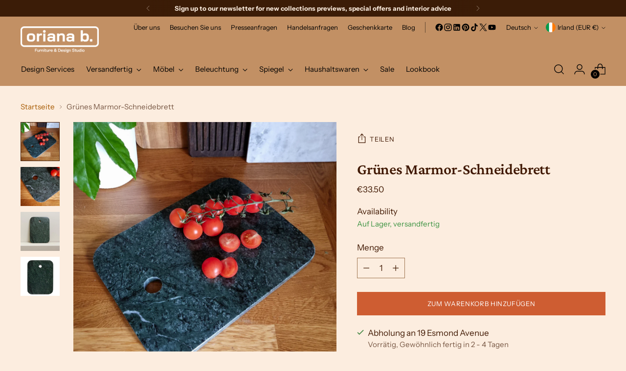

--- FILE ---
content_type: text/html; charset=utf-8
request_url: https://www.orianab.com/de/search?view=preorderjson&q=handle:%22oriana-b-gift-card%22%20OR%20handle:%22oriana-b-lookbook-edition-01%22%20OR%20handle:%22green-marble-chopping-board-in-homewares-designed-by-oriana-b-furniture-lighting-mirrors-805053.jpg%22%20OR%20handle:%22green-marble-chopping-board-in-homewares-designed-by-oriana-b-furniture-lighting-mirrors-737482.jpg%22%20OR%20handle:%22green-marble-chopping-board-in-homewares-designed-by-oriana-b-furniture-lighting-mirrors-444044.jpg%22%20OR%20handle:%22green-marble-chopping-board-in-homewares-designed-by-oriana-b-furniture-lighting-mirrors-314279.jpg%22
body_size: 75439
content:
<!doctype html>

<!--
  ___                 ___           ___           ___
       /  /\                     /__/\         /  /\         /  /\
      /  /:/_                    \  \:\       /  /:/        /  /::\
     /  /:/ /\  ___     ___       \  \:\     /  /:/        /  /:/\:\
    /  /:/ /:/ /__/\   /  /\  ___  \  \:\   /  /:/  ___   /  /:/  \:\
   /__/:/ /:/  \  \:\ /  /:/ /__/\  \__\:\ /__/:/  /  /\ /__/:/ \__\:\
   \  \:\/:/    \  \:\  /:/  \  \:\ /  /:/ \  \:\ /  /:/ \  \:\ /  /:/
    \  \::/      \  \:\/:/    \  \:\  /:/   \  \:\  /:/   \  \:\  /:/
     \  \:\       \  \::/      \  \:\/:/     \  \:\/:/     \  \:\/:/
      \  \:\       \__\/        \  \::/       \  \::/       \  \::/
       \__\/                     \__\/         \__\/         \__\/

  --------------------------------------------------------------------
  #  Stiletto v3.4.1
  #  Documentation: https://help.fluorescent.co/v/stiletto
  #  Purchase: https://themes.shopify.com/themes/stiletto/
  #  A product by Fluorescent: https://fluorescent.co/
  --------------------------------------------------------------------
-->

<html class="no-js" lang="de" style="--announcement-height: 1px;">
  <head>
    <script type="application/vnd.locksmith+json" data-locksmith>{"version":"v256","locked":false,"initialized":true,"scope":"search","access_granted":true,"access_denied":false,"requires_customer":false,"manual_lock":false,"remote_lock":false,"has_timeout":false,"remote_rendered":null,"hide_resource":false,"hide_links_to_resource":false,"transparent":true,"locks":{"all":[],"opened":[]},"keys":[],"keys_signature":"e02caf5e339c31daba3b1cc530862bb38aaef72a60b36964b90db44044b2263c","state":{"template":"search","theme":180369555782,"product":null,"collection":null,"page":null,"blog":null,"article":null,"app":null},"now":1769658124,"path":"\/search","locale_root_url":"\/de","canonical_url":"https:\/\/www.orianab.com\/de\/search?q=handle%3a%22oriana-b-gift-card%22+or+handle%3a%22oriana-b-lookbook-edition-01%22+or+handle%3a%22green-marble-chopping-board-in-homewares-designed-by-oriana-b-furniture-lighting-mirrors-805053.jpg%22+or+handle%3a%22green-marble-chopping-board-in-homewares-designed-by-oriana-b-furniture-lighting-mirrors-737482.jpg%22+or+handle%3a%22green-marble-chopping-board-in-homewares-designed-by-oriana-b-furniture-lighting-mirrors-444044.jpg%22+or+handle%3a%22green-marble-chopping-board-in-homewares-designed-by-oriana-b-furniture-lighting-mirrors-314279.jpg%22","customer_id":null,"customer_id_signature":"e02caf5e339c31daba3b1cc530862bb38aaef72a60b36964b90db44044b2263c","cart":null}</script><script data-locksmith>!function(){undefined;!function(){var s=window.Locksmith={},e=document.querySelector('script[type="application/vnd.locksmith+json"]'),n=e&&e.innerHTML;if(s.state={},s.util={},s.loading=!1,n)try{s.state=JSON.parse(n)}catch(d){}if(document.addEventListener&&document.querySelector){var o,i,a,t=[76,79,67,75,83,77,73,84,72,49,49],c=function(){i=t.slice(0)},l="style",r=function(e){e&&27!==e.keyCode&&"click"!==e.type||(document.removeEventListener("keydown",r),document.removeEventListener("click",r),o&&document.body.removeChild(o),o=null)};c(),document.addEventListener("keyup",function(e){if(e.keyCode===i[0]){if(clearTimeout(a),i.shift(),0<i.length)return void(a=setTimeout(c,1e3));c(),r(),(o=document.createElement("div"))[l].width="50%",o[l].maxWidth="1000px",o[l].height="85%",o[l].border="1px rgba(0, 0, 0, 0.2) solid",o[l].background="rgba(255, 255, 255, 0.99)",o[l].borderRadius="4px",o[l].position="fixed",o[l].top="50%",o[l].left="50%",o[l].transform="translateY(-50%) translateX(-50%)",o[l].boxShadow="0 2px 5px rgba(0, 0, 0, 0.3), 0 0 100vh 100vw rgba(0, 0, 0, 0.5)",o[l].zIndex="2147483645";var t=document.createElement("textarea");t.value=JSON.stringify(JSON.parse(n),null,2),t[l].border="none",t[l].display="block",t[l].boxSizing="border-box",t[l].width="100%",t[l].height="100%",t[l].background="transparent",t[l].padding="22px",t[l].fontFamily="monospace",t[l].fontSize="14px",t[l].color="#333",t[l].resize="none",t[l].outline="none",t.readOnly=!0,o.appendChild(t),document.body.appendChild(o),t.addEventListener("click",function(e){e.stopImmediatePropagation()}),t.select(),document.addEventListener("keydown",r),document.addEventListener("click",r)}})}s.isEmbedded=-1!==window.location.search.indexOf("_ab=0&_fd=0&_sc=1"),s.path=s.state.path||window.location.pathname,s.basePath=s.state.locale_root_url.concat("/apps/locksmith").replace(/^\/\//,"/"),s.reloading=!1,s.util.console=window.console||{log:function(){},error:function(){}},s.util.makeUrl=function(e,t){var n,o=s.basePath+e,i=[],a=s.cache();for(n in a)i.push(n+"="+encodeURIComponent(a[n]));for(n in t)i.push(n+"="+encodeURIComponent(t[n]));return s.state.customer_id&&(i.push("customer_id="+encodeURIComponent(s.state.customer_id)),i.push("customer_id_signature="+encodeURIComponent(s.state.customer_id_signature))),o+=(-1===o.indexOf("?")?"?":"&")+i.join("&")},s._initializeCallbacks=[],s.on=function(e,t){if("initialize"!==e)throw'Locksmith.on() currently only supports the "initialize" event';s._initializeCallbacks.push(t)},s.initializeSession=function(e){if(!s.isEmbedded){var t=!1,n=!0,o=!0;(e=e||{}).silent&&(o=n=!(t=!0)),s.ping({silent:t,spinner:n,reload:o,callback:function(){s._initializeCallbacks.forEach(function(e){e()})}})}},s.cache=function(e){var t={};try{var n=function i(e){return(document.cookie.match("(^|; )"+e+"=([^;]*)")||0)[2]};t=JSON.parse(decodeURIComponent(n("locksmith-params")||"{}"))}catch(d){}if(e){for(var o in e)t[o]=e[o];document.cookie="locksmith-params=; expires=Thu, 01 Jan 1970 00:00:00 GMT; path=/",document.cookie="locksmith-params="+encodeURIComponent(JSON.stringify(t))+"; path=/"}return t},s.cache.cart=s.state.cart,s.cache.cartLastSaved=null,s.params=s.cache(),s.util.reload=function(){s.reloading=!0;try{window.location.href=window.location.href.replace(/#.*/,"")}catch(d){s.util.console.error("Preferred reload method failed",d),window.location.reload()}},s.cache.saveCart=function(e){if(!s.cache.cart||s.cache.cart===s.cache.cartLastSaved)return e?e():null;var t=s.cache.cartLastSaved;s.cache.cartLastSaved=s.cache.cart,fetch("/cart/update.js",{method:"POST",headers:{"Content-Type":"application/json",Accept:"application/json"},body:JSON.stringify({attributes:{locksmith:s.cache.cart}})}).then(function(e){if(!e.ok)throw new Error("Cart update failed: "+e.status);return e.json()}).then(function(){e&&e()})["catch"](function(e){if(s.cache.cartLastSaved=t,!s.reloading)throw e})},s.util.spinnerHTML='<style>body{background:#FFF}@keyframes spin{from{transform:rotate(0deg)}to{transform:rotate(360deg)}}#loading{display:flex;width:100%;height:50vh;color:#777;align-items:center;justify-content:center}#loading .spinner{display:block;animation:spin 600ms linear infinite;position:relative;width:50px;height:50px}#loading .spinner-ring{stroke:currentColor;stroke-dasharray:100%;stroke-width:2px;stroke-linecap:round;fill:none}</style><div id="loading"><div class="spinner"><svg width="100%" height="100%"><svg preserveAspectRatio="xMinYMin"><circle class="spinner-ring" cx="50%" cy="50%" r="45%"></circle></svg></svg></div></div>',s.util.clobberBody=function(e){document.body.innerHTML=e},s.util.clobberDocument=function(e){e.responseText&&(e=e.responseText),document.documentElement&&document.removeChild(document.documentElement);var t=document.open("text/html","replace");t.writeln(e),t.close(),setTimeout(function(){var e=t.querySelector("[autofocus]");e&&e.focus()},100)},s.util.serializeForm=function(e){if(e&&"FORM"===e.nodeName){var t,n,o={};for(t=e.elements.length-1;0<=t;t-=1)if(""!==e.elements[t].name)switch(e.elements[t].nodeName){case"INPUT":switch(e.elements[t].type){default:case"text":case"hidden":case"password":case"button":case"reset":case"submit":o[e.elements[t].name]=e.elements[t].value;break;case"checkbox":case"radio":e.elements[t].checked&&(o[e.elements[t].name]=e.elements[t].value);break;case"file":}break;case"TEXTAREA":o[e.elements[t].name]=e.elements[t].value;break;case"SELECT":switch(e.elements[t].type){case"select-one":o[e.elements[t].name]=e.elements[t].value;break;case"select-multiple":for(n=e.elements[t].options.length-1;0<=n;n-=1)e.elements[t].options[n].selected&&(o[e.elements[t].name]=e.elements[t].options[n].value)}break;case"BUTTON":switch(e.elements[t].type){case"reset":case"submit":case"button":o[e.elements[t].name]=e.elements[t].value}}return o}},s.util.on=function(e,a,s,t){t=t||document;var c="locksmith-"+e+a,n=function(e){var t=e.target,n=e.target.parentElement,o=t&&t.className&&(t.className.baseVal||t.className)||"",i=n&&n.className&&(n.className.baseVal||n.className)||"";("string"==typeof o&&-1!==o.split(/\s+/).indexOf(a)||"string"==typeof i&&-1!==i.split(/\s+/).indexOf(a))&&!e[c]&&(e[c]=!0,s(e))};t.attachEvent?t.attachEvent(e,n):t.addEventListener(e,n,!1)},s.util.enableActions=function(e){s.util.on("click","locksmith-action",function(e){e.preventDefault();var t=e.target;t.dataset.confirmWith&&!confirm(t.dataset.confirmWith)||(t.disabled=!0,t.innerText=t.dataset.disableWith,s.post("/action",t.dataset.locksmithParams,{spinner:!1,type:"text",success:function(e){(e=JSON.parse(e.responseText)).message&&alert(e.message),s.util.reload()}}))},e)},s.util.inject=function(e,t){var n=["data","locksmith","append"];if(-1!==t.indexOf(n.join("-"))){var o=document.createElement("div");o.innerHTML=t,e.appendChild(o)}else e.innerHTML=t;var i,a,s=e.querySelectorAll("script");for(a=0;a<s.length;++a){i=s[a];var c=document.createElement("script");if(i.type&&(c.type=i.type),i.src)c.src=i.src;else{var l=document.createTextNode(i.innerHTML);c.appendChild(l)}e.appendChild(c)}var r=e.querySelector("[autofocus]");r&&r.focus()},s.post=function(e,t,n){!1!==(n=n||{}).spinner&&s.util.clobberBody(s.util.spinnerHTML);var o={};n.container===document?(o.layout=1,n.success=function(e){s.util.clobberDocument(e)}):n.container&&(o.layout=0,n.success=function(e){var t=document.getElementById(n.container);s.util.inject(t,e),t.id===t.firstChild.id&&t.parentElement.replaceChild(t.firstChild,t)}),n.form_type&&(t.form_type=n.form_type),n.include_layout_classes!==undefined&&(t.include_layout_classes=n.include_layout_classes),n.lock_id!==undefined&&(t.lock_id=n.lock_id),s.loading=!0;var i=s.util.makeUrl(e,o),a="json"===n.type||"text"===n.type;fetch(i,{method:"POST",headers:{"Content-Type":"application/json",Accept:a?"application/json":"text/html"},body:JSON.stringify(t)}).then(function(e){if(!e.ok)throw new Error("Request failed: "+e.status);return e.text()}).then(function(e){var t=n.success||s.util.clobberDocument;t(a?{responseText:e}:e)})["catch"](function(e){if(!s.reloading)if("dashboard.weglot.com"!==window.location.host){if(!n.silent)throw alert("Something went wrong! Please refresh and try again."),e;console.error(e)}else console.error(e)})["finally"](function(){s.loading=!1})},s.postResource=function(e,t){e.path=s.path,e.search=window.location.search,e.state=s.state,e.passcode&&(e.passcode=e.passcode.trim()),e.email&&(e.email=e.email.trim()),e.state.cart=s.cache.cart,e.locksmith_json=s.jsonTag,e.locksmith_json_signature=s.jsonTagSignature,s.post("/resource",e,t)},s.ping=function(e){if(!s.isEmbedded){e=e||{};s.post("/ping",{path:s.path,search:window.location.search,state:s.state},{spinner:!!e.spinner,silent:"undefined"==typeof e.silent||e.silent,type:"text",success:function(e){e&&e.responseText?(e=JSON.parse(e.responseText)).messages&&0<e.messages.length&&s.showMessages(e.messages):console.error("[Locksmith] Invalid result in ping callback:",e)}})}},s.timeoutMonitor=function(){var e=s.cache.cart;s.ping({callback:function(){e!==s.cache.cart||setTimeout(function(){s.timeoutMonitor()},6e4)}})},s.showMessages=function(e){var t=document.createElement("div");t.style.position="fixed",t.style.left=0,t.style.right=0,t.style.bottom="-50px",t.style.opacity=0,t.style.background="#191919",t.style.color="#ddd",t.style.transition="bottom 0.2s, opacity 0.2s",t.style.zIndex=999999,t.innerHTML="        <style>          .locksmith-ab .locksmith-b { display: none; }          .locksmith-ab.toggled .locksmith-b { display: flex; }          .locksmith-ab.toggled .locksmith-a { display: none; }          .locksmith-flex { display: flex; flex-wrap: wrap; justify-content: space-between; align-items: center; padding: 10px 20px; }          .locksmith-message + .locksmith-message { border-top: 1px #555 solid; }          .locksmith-message a { color: inherit; font-weight: bold; }          .locksmith-message a:hover { color: inherit; opacity: 0.8; }          a.locksmith-ab-toggle { font-weight: inherit; text-decoration: underline; }          .locksmith-text { flex-grow: 1; }          .locksmith-cta { flex-grow: 0; text-align: right; }          .locksmith-cta button { transform: scale(0.8); transform-origin: left; }          .locksmith-cta > * { display: block; }          .locksmith-cta > * + * { margin-top: 10px; }          .locksmith-message a.locksmith-close { flex-grow: 0; text-decoration: none; margin-left: 15px; font-size: 30px; font-family: monospace; display: block; padding: 2px 10px; }                    @media screen and (max-width: 600px) {            .locksmith-wide-only { display: none !important; }            .locksmith-flex { padding: 0 15px; }            .locksmith-flex > * { margin-top: 5px; margin-bottom: 5px; }            .locksmith-cta { text-align: left; }          }                    @media screen and (min-width: 601px) {            .locksmith-narrow-only { display: none !important; }          }        </style>      "+e.map(function(e){return'<div class="locksmith-message">'+e+"</div>"}).join(""),document.body.appendChild(t),document.body.style.position="relative",document.body.parentElement.style.paddingBottom=t.offsetHeight+"px",setTimeout(function(){t.style.bottom=0,t.style.opacity=1},50),s.util.on("click","locksmith-ab-toggle",function(e){e.preventDefault();for(var t=e.target.parentElement;-1===t.className.split(" ").indexOf("locksmith-ab");)t=t.parentElement;-1!==t.className.split(" ").indexOf("toggled")?t.className=t.className.replace("toggled",""):t.className=t.className+" toggled"}),s.util.enableActions(t)}}()}();</script>
      <script data-locksmith>Locksmith.cache.cart=null</script>

  <script data-locksmith>Locksmith.jsonTag="{\"version\":\"v256\",\"locked\":false,\"initialized\":true,\"scope\":\"search\",\"access_granted\":true,\"access_denied\":false,\"requires_customer\":false,\"manual_lock\":false,\"remote_lock\":false,\"has_timeout\":false,\"remote_rendered\":null,\"hide_resource\":false,\"hide_links_to_resource\":false,\"transparent\":true,\"locks\":{\"all\":[],\"opened\":[]},\"keys\":[],\"keys_signature\":\"e02caf5e339c31daba3b1cc530862bb38aaef72a60b36964b90db44044b2263c\",\"state\":{\"template\":\"search\",\"theme\":180369555782,\"product\":null,\"collection\":null,\"page\":null,\"blog\":null,\"article\":null,\"app\":null},\"now\":1769658124,\"path\":\"\\\/search\",\"locale_root_url\":\"\\\/de\",\"canonical_url\":\"https:\\\/\\\/www.orianab.com\\\/de\\\/search?q=handle%3a%22oriana-b-gift-card%22+or+handle%3a%22oriana-b-lookbook-edition-01%22+or+handle%3a%22green-marble-chopping-board-in-homewares-designed-by-oriana-b-furniture-lighting-mirrors-805053.jpg%22+or+handle%3a%22green-marble-chopping-board-in-homewares-designed-by-oriana-b-furniture-lighting-mirrors-737482.jpg%22+or+handle%3a%22green-marble-chopping-board-in-homewares-designed-by-oriana-b-furniture-lighting-mirrors-444044.jpg%22+or+handle%3a%22green-marble-chopping-board-in-homewares-designed-by-oriana-b-furniture-lighting-mirrors-314279.jpg%22\",\"customer_id\":null,\"customer_id_signature\":\"e02caf5e339c31daba3b1cc530862bb38aaef72a60b36964b90db44044b2263c\",\"cart\":null}";Locksmith.jsonTagSignature="2813433afa1ca78d66c9559629795b2dfb0067455689b77fb631365b2f5d2752"</script>
    <meta charset="UTF-8">
    <meta http-equiv="X-UA-Compatible" content="IE=edge,chrome=1">
    <meta name="viewport" content="width=device-width,initial-scale=1">
    <meta name="google-site-verification" content="jxHjgaV7g0TUivOWUSxsHG3SR2GJE5SfbzNIOClKK2U">

    <!-- Google Tag Manager -->
    <script>
      (function(w,d,s,l,i){w[l]=w[l]||[];w[l].push({'gtm.start':
      new Date().getTime(),event:'gtm.js'});var f=d.getElementsByTagName(s)[0],
      j=d.createElement(s),dl=l!='dataLayer'?'&l='+l:'';j.async=true;j.src=
      'https://www.googletagmanager.com/gtm.js?id='+i+dl;f.parentNode.insertBefore(j,f);
      })(window,document,'script','dataLayer','GTM-NLH9QH5');
    </script>
    <!-- End Google Tag Manager -->
    

    <link rel="canonical" href="https://www.orianab.com/de/search?q=handle%3a%22oriana-b-gift-card%22+or+handle%3a%22oriana-b-lookbook-edition-01%22+or+handle%3a%22green-marble-chopping-board-in-homewares-designed-by-oriana-b-furniture-lighting-mirrors-805053.jpg%22+or+handle%3a%22green-marble-chopping-board-in-homewares-designed-by-oriana-b-furniture-lighting-mirrors-737482.jpg%22+or+handle%3a%22green-marble-chopping-board-in-homewares-designed-by-oriana-b-furniture-lighting-mirrors-444044.jpg%22+or+handle%3a%22green-marble-chopping-board-in-homewares-designed-by-oriana-b-furniture-lighting-mirrors-314279.jpg%22">
    <link rel="preconnect" href="https://cdn.shopify.com" crossorigin>
    <meta name="google-site-verification" content="iPHXvaQD2Wtfss1PisgsGG5WTnYdYFkV8mYW6cWl_ho"><link rel="shortcut icon" href="//www.orianab.com/cdn/shop/files/Untitled_design_7_1bada2a4-a699-4a0d-8d4b-9b9c07cdf623.png?crop=center&height=32&v=1675796372&width=32" type="image/png"><title>Suchergebnisse:
        2 Ergebnis für &quot;handle:&quot;oriana-b-gift-card&quot; OR handle:&quot;oriana-b-lookbook-edition-01&quot; OR handle:&quot;green-marble-chopping-board-in-homewares-designed-by-oriana-b-furniture-lighting-mirrors-805053.jpg&quot; OR handle:&quot;green-marble-chopping-board-in-homewares-designed-by-oriana-b-furniture-lighting-mirrors-737482.jpg&quot; OR handle:&quot;green-marble-chopping-board-in-homewares-designed-by-oriana-b-furniture-lighting-mirrors-444044.jpg&quot; OR handle:&quot;green-marble-chopping-board-in-homewares-designed-by-oriana-b-furniture-lighting-mirrors-314279.jpg&quot;&quot;
&ndash; Oriana B</title><meta name="description" content="Oriana B is a furniture and design studio based in Dublin known for a polished eclectic style. The unique collections include furniture, lighting and mirrors all designed by Oriana B exclusively. Buy online or in store at our Dublin Studio or Selected Retailers.">









<meta property="og:url" content="https://www.orianab.com/de/search?q=handle%3a%22oriana-b-gift-card%22+or+handle%3a%22oriana-b-lookbook-edition-01%22+or+handle%3a%22green-marble-chopping-board-in-homewares-designed-by-oriana-b-furniture-lighting-mirrors-805053.jpg%22+or+handle%3a%22green-marble-chopping-board-in-homewares-designed-by-oriana-b-furniture-lighting-mirrors-737482.jpg%22+or+handle%3a%22green-marble-chopping-board-in-homewares-designed-by-oriana-b-furniture-lighting-mirrors-444044.jpg%22+or+handle%3a%22green-marble-chopping-board-in-homewares-designed-by-oriana-b-furniture-lighting-mirrors-314279.jpg%22">
<meta property="og:site_name" content="Oriana B"><meta property="og:type" content="website">
<meta property="og:title" content="Suche: 2 Ergebnisse gefunden für &amp;quot;handle:&amp;quot;oriana-b-gift-card&amp;quot; OR handle:&amp;quot;oriana-b-lookbook-edition-01&amp;quot; OR handle:&amp;quot;green-marble-chopping-board-in-homewares-designed-by-oriana-b-furniture-lighting-mirrors-805053.jpg&amp;quot; OR handle:&amp;quot;green-marble-chopping-board-in-homewares-designed-by-oriana-b-furniture-lighting-mirrors-737482.jpg&amp;quot; OR handle:&amp;quot;green-marble-chopping-board-in-homewares-designed-by-oriana-b-furniture-lighting-mirrors-444044.jpg&amp;quot; OR handle:&amp;quot;green-marble-chopping-board-in-homewares-designed-by-oriana-b-furniture-lighting-mirrors-314279.jpg&amp;quot;&amp;quot;">
<meta property="og:description" content="Oriana B is a furniture and design studio based in Dublin known for a polished eclectic style. The unique collections include furniture, lighting and mirrors all designed by Oriana B exclusively. Buy online or in store at our Dublin Studio or Selected Retailers.">
<meta property="og:image" content="http://www.orianab.com/cdn/shop/files/Oriana_B_Logo_246b37c0-84c6-446d-ba06-fc37c3a4431c_2268x1699.jpg?v=1676193711">
<meta property="og:image:secure_url" content="https://www.orianab.com/cdn/shop/files/Oriana_B_Logo_246b37c0-84c6-446d-ba06-fc37c3a4431c_2268x1699.jpg?v=1676193711">


<meta name="twitter:title" content="Suche: 2 Ergebnisse gefunden für &amp;quot;handle:&amp;quot;oriana-b-gift-card&amp;quot; OR handle:&amp;quot;oriana-b-lookbook-edition-01&amp;quot; OR handle:&amp;quot;green-marble-chopping-board-in-homewares-designed-by-oriana-b-furniture-lighting-mirrors-805053.jpg&amp;quot; OR handle:&amp;quot;green-marble-chopping-board-in-homewares-designed-by-oriana-b-furniture-lighting-mirrors-737482.jpg&amp;quot; OR handle:&amp;quot;green-marble-chopping-board-in-homewares-designed-by-oriana-b-furniture-lighting-mirrors-444044.jpg&amp;quot; OR handle:&amp;quot;green-marble-chopping-board-in-homewares-designed-by-oriana-b-furniture-lighting-mirrors-314279.jpg&amp;quot;&amp;quot;">
<meta name="twitter:description" content="Oriana B is a furniture and design studio based in Dublin known for a polished eclectic style. The unique collections include furniture, lighting and mirrors all designed by Oriana B exclusively. Buy online or in store at our Dublin Studio or Selected Retailers.">
<meta name="twitter:card" content="summary_large_image"><meta name="twitter:image" content="https://www.orianab.com/cdn/shop/files/Oriana_B_Logo_246b37c0-84c6-446d-ba06-fc37c3a4431c_2268x1699.jpg?v=1676193711">
<meta name="twitter:image:width" content="480">
<meta name="twitter:image:height" content="480">


    <script>
  console.log('Stiletto v3.4.1 by Fluorescent');

  document.documentElement.className = document.documentElement.className.replace('no-js', '');
  if (window.matchMedia(`(prefers-reduced-motion: reduce)`) === true || window.matchMedia(`(prefers-reduced-motion: reduce)`).matches === true) {
    document.documentElement.classList.add('prefers-reduced-motion');
  } else {
    document.documentElement.classList.add('do-anim');
  }

  window.theme = {
    version: 'v3.4.1',
    themeName: 'Stiletto',
    moneyFormat: "€{{amount}}",
    strings: {
      name: "Oriana B",
      accessibility: {
        play_video: "Spielen",
        pause_video: "Pause",
        range_lower: "Unter",
        range_upper: "Obere"
      },
      product: {
        no_shipping_rates: "Versandkosten nicht verfügbar",
        country_placeholder: "Land\/Region",
        review: "Eine Rezension schreiben"
      },
      products: {
        product: {
          unavailable: "Nicht verfügbar",
          unitPrice: "Stückpreis",
          unitPriceSeparator: "per",
          sku: "SKU"
        }
      },
      cart: {
        editCartNote: "Auftragsnotizen bearbeiten",
        addCartNote: "Fügen Sie eine Notiz zu Ihrer Bestellung hinzu",
        quantityError: "Sie haben die maximale Anzahl dieses Produktes in Ihrem Warenkorb"
      },
      pagination: {
        viewing: "Sie sehen gerade {{ of }} von {{ total }}",
        products: "produkte",
        results: "Ergebnisse"
      }
    },
    routes: {
      root: "/de",
      cart: {
        base: "/de/cart",
        add: "/de/cart/add",
        change: "/de/cart/change",
        update: "/de/cart/update",
        clear: "/de/cart/clear",
        // Manual routes until Shopify adds support
        shipping: "/de/cart/shipping_rates",
      },
      // Manual routes until Shopify adds support
      products: "/de/products",
      productRecommendations: "/de/recommendations/products",
      predictive_search_url: '/de/search/suggest',
    },
    icons: {
      chevron: "\u003cspan class=\"icon icon-new icon-chevron \"\u003e\n  \u003csvg viewBox=\"0 0 24 24\" fill=\"none\" xmlns=\"http:\/\/www.w3.org\/2000\/svg\"\u003e\u003cpath d=\"M1.875 7.438 12 17.563 22.125 7.438\" stroke=\"currentColor\" stroke-width=\"2\"\/\u003e\u003c\/svg\u003e\n\u003c\/span\u003e\n",
      close: "\u003cspan class=\"icon icon-new icon-close \"\u003e\n  \u003csvg viewBox=\"0 0 24 24\" fill=\"none\" xmlns=\"http:\/\/www.w3.org\/2000\/svg\"\u003e\u003cpath d=\"M2.66 1.34 2 .68.68 2l.66.66 1.32-1.32zm18.68 21.32.66.66L23.32 22l-.66-.66-1.32 1.32zm1.32-20 .66-.66L22 .68l-.66.66 1.32 1.32zM1.34 21.34.68 22 2 23.32l.66-.66-1.32-1.32zm0-18.68 10 10 1.32-1.32-10-10-1.32 1.32zm11.32 10 10-10-1.32-1.32-10 10 1.32 1.32zm-1.32-1.32-10 10 1.32 1.32 10-10-1.32-1.32zm0 1.32 10 10 1.32-1.32-10-10-1.32 1.32z\" fill=\"currentColor\"\/\u003e\u003c\/svg\u003e\n\u003c\/span\u003e\n",
      zoom: "\u003cspan class=\"icon icon-new icon-zoom \"\u003e\n  \u003csvg viewBox=\"0 0 24 24\" fill=\"none\" xmlns=\"http:\/\/www.w3.org\/2000\/svg\"\u003e\u003cpath d=\"M10.3,19.71c5.21,0,9.44-4.23,9.44-9.44S15.51,.83,10.3,.83,.86,5.05,.86,10.27s4.23,9.44,9.44,9.44Z\" fill=\"none\" stroke=\"currentColor\" stroke-linecap=\"round\" stroke-miterlimit=\"10\" stroke-width=\"1.63\"\/\u003e\n          \u003cpath d=\"M5.05,10.27H15.54\" fill=\"none\" stroke=\"currentColor\" stroke-miterlimit=\"10\" stroke-width=\"1.63\"\/\u003e\n          \u003cpath class=\"cross-up\" d=\"M10.3,5.02V15.51\" fill=\"none\" stroke=\"currentColor\" stroke-miterlimit=\"10\" stroke-width=\"1.63\"\/\u003e\n          \u003cpath d=\"M16.92,16.9l6.49,6.49\" fill=\"none\" stroke=\"currentColor\" stroke-miterlimit=\"10\" stroke-width=\"1.63\"\/\u003e\u003c\/svg\u003e\n\u003c\/span\u003e\n"
    },
    coreData: {
      n: "Stiletto",
      v: "v3.4.1",
    }
  }

  window.theme.searchableFields = "product_type,title,variants.barcode,variants.sku,variants.title,vendor";

  
</script>

    <style>
  @font-face {
  font-family: "Crimson Pro";
  font-weight: 300;
  font-style: normal;
  font-display: swap;
  src: url("//www.orianab.com/cdn/fonts/crimson_pro/crimsonpro_n3.bf46e96b41921435f37dbdcc7742aaff2739afd5.woff2") format("woff2"),
       url("//www.orianab.com/cdn/fonts/crimson_pro/crimsonpro_n3.047f94117903d0e302b3601478ed098841e8ebba.woff") format("woff");
}

  @font-face {
  font-family: "Crimson Pro";
  font-weight: 600;
  font-style: normal;
  font-display: swap;
  src: url("//www.orianab.com/cdn/fonts/crimson_pro/crimsonpro_n6.9f0b070d25b297bbec03ba5389fca6a5da754317.woff2") format("woff2"),
       url("//www.orianab.com/cdn/fonts/crimson_pro/crimsonpro_n6.10a1bc84e44a9004ef57b52e09ef5ce93345580a.woff") format("woff");
}

  @font-face {
  font-family: "Crimson Pro";
  font-weight: 300;
  font-style: normal;
  font-display: swap;
  src: url("//www.orianab.com/cdn/fonts/crimson_pro/crimsonpro_n3.bf46e96b41921435f37dbdcc7742aaff2739afd5.woff2") format("woff2"),
       url("//www.orianab.com/cdn/fonts/crimson_pro/crimsonpro_n3.047f94117903d0e302b3601478ed098841e8ebba.woff") format("woff");
}

  @font-face {
  font-family: "Instrument Sans";
  font-weight: 400;
  font-style: normal;
  font-display: swap;
  src: url("//www.orianab.com/cdn/fonts/instrument_sans/instrumentsans_n4.db86542ae5e1596dbdb28c279ae6c2086c4c5bfa.woff2") format("woff2"),
       url("//www.orianab.com/cdn/fonts/instrument_sans/instrumentsans_n4.510f1b081e58d08c30978f465518799851ef6d8b.woff") format("woff");
}

  @font-face {
  font-family: "Instrument Sans";
  font-weight: 700;
  font-style: normal;
  font-display: swap;
  src: url("//www.orianab.com/cdn/fonts/instrument_sans/instrumentsans_n7.e4ad9032e203f9a0977786c356573ced65a7419a.woff2") format("woff2"),
       url("//www.orianab.com/cdn/fonts/instrument_sans/instrumentsans_n7.b9e40f166fb7639074ba34738101a9d2990bb41a.woff") format("woff");
}

  @font-face {
  font-family: "Instrument Sans";
  font-weight: 400;
  font-style: italic;
  font-display: swap;
  src: url("//www.orianab.com/cdn/fonts/instrument_sans/instrumentsans_i4.028d3c3cd8d085648c808ceb20cd2fd1eb3560e5.woff2") format("woff2"),
       url("//www.orianab.com/cdn/fonts/instrument_sans/instrumentsans_i4.7e90d82df8dee29a99237cd19cc529d2206706a2.woff") format("woff");
}

  @font-face {
  font-family: "Instrument Sans";
  font-weight: 700;
  font-style: italic;
  font-display: swap;
  src: url("//www.orianab.com/cdn/fonts/instrument_sans/instrumentsans_i7.d6063bb5d8f9cbf96eace9e8801697c54f363c6a.woff2") format("woff2"),
       url("//www.orianab.com/cdn/fonts/instrument_sans/instrumentsans_i7.ce33afe63f8198a3ac4261b826b560103542cd36.woff") format("woff");
}


  :root {
    --color-text: #401802;
    --color-text-8-percent: rgba(64, 24, 2, 0.08);  
    --color-text-alpha: rgba(64, 24, 2, 0.35);
    --color-text-meta: rgba(64, 24, 2, 0.6);
    --color-text-link: #a75a00;
    --color-text-error: #D02F2E;
    --color-text-success: #478947;

    --color-background: #fceddf;
    --color-background-semi-transparent-80: rgba(252, 237, 223, 0.8);
    --color-background-semi-transparent-90: rgba(252, 237, 223, 0.9);

    --color-background-transparent: rgba(252, 237, 223, 0);
    --color-border: #9f7550;
    --color-border-meta: rgba(159, 117, 80, 0.6);
    --color-overlay: rgba(0, 0, 0, 0.7);

    --color-background-meta: #fae3cc;
    --color-background-meta-alpha: rgba(250, 227, 204, 0.6);
    --color-background-darker-meta: #f8d6b5;
    --color-background-darker-meta-alpha: rgba(248, 214, 181, 0.6);
    --color-background-placeholder: #f8d6b5;
    --color-background-placeholder-lighter: #f9dec3;
    --color-foreground-placeholder: rgba(64, 24, 2, 0.4);

    --color-border-input: #9f7550;
    --color-border-input-alpha: rgba(159, 117, 80, 0.25);
    --color-text-input: #401802;
    --color-text-input-alpha: rgba(64, 24, 2, 0.04);

    --color-text-button: #ffffff;

    --color-background-button: #ce5d32;
    --color-background-button-alpha: rgba(206, 93, 50, 0.6);
    --color-background-outline-button-alpha: rgba(206, 93, 50, 0.1);
    --color-background-button-hover: #7c381e;

    --color-icon: rgba(64, 24, 2, 0.4);
    --color-icon-darker: rgba(64, 24, 2, 0.6);

    --color-text-sale-badge: #C31818;
    --color-background-sold-badge: #414141;
    --color-text-sold-badge: #ffffff;

    --color-text-header: #000000;
    --color-text-header-half-transparent: rgba(0, 0, 0, 0.5);

    --color-background-header: #c29064;
    --color-background-header-transparent: rgba(194, 144, 100, 0);
    --color-icon-header: #000000;
    --color-shadow-header: rgba(0, 0, 0, 0.15);

    --color-background-footer: #1b0a01;
    --color-text-footer: #fceddf;
    --color-text-footer-subdued: rgba(252, 237, 223, 0.7);

    --color-products-sale-price: #a70100;
    --color-products-rating-star: #000000;

    --color-products-stock-good: #3C9342;
    --color-products-stock-medium: #a70100;
    --color-products-stock-bad: #A70100;
    --color-products-stock-bad: #A70100;

    --font-logo: "Crimson Pro", serif;
    --font-logo-weight: 300;
    --font-logo-style: normal;
    --logo-text-transform: uppercase;
    --logo-letter-spacing: 0.0em;

    --font-heading: "Crimson Pro", serif;
    --font-heading-weight: 600;
    --font-heading-style: normal;
    --font-heading-text-transform: none;
    --font-heading-base-letter-spacing: -0.01em;
    --font-heading-base-size: 42px;

    --font-body: "Instrument Sans", sans-serif;
    --font-body-weight: 400;
    --font-body-style: normal;
    --font-body-italic: italic;
    --font-body-bold-weight: 700;
    --font-body-base-letter-spacing: 0.0em;
    --font-body-base-size: 17px;

    /* Typography */
    --line-height-heading: 1.1;
    --line-height-subheading: 1.33;
    --line-height-body: 1.5;

    --logo-font-size: 
clamp(1.8375rem, 1.5111878453038674rem + 1.3922651933701657vw, 2.625rem)
;

    --font-size-navigation-base: 15px;
    --font-navigation-base-letter-spacing: 0.0em;
    --font-navigation-base-text-transform: none;

    --font-size-heading-display-1: 
clamp(3.346875rem, 3.1021408839779006rem + 1.0441988950276242vw, 3.9375rem)
;
    --font-size-heading-display-2: 
clamp(2.97425625rem, 2.756769198895028rem + 0.9279447513812153vw, 3.499125rem)
;
    --font-size-heading-display-3: 
clamp(2.60297625rem, 2.412638370165746rem + 0.8121082872928178vw, 3.062325rem)
;
    --font-size-heading-1-base: 
clamp(2.23125rem, 2.0680939226519337rem + 0.6961325966850829vw, 2.625rem)
;
    --font-size-heading-2-base: 
clamp(1.95234375rem, 1.809582182320442rem + 0.6091160220994475vw, 2.296875rem)
;
    --font-size-heading-3-base: 
clamp(1.6734375rem, 1.5510704419889503rem + 0.5220994475138121vw, 1.96875rem)
;
    --font-size-heading-4-base: 
clamp(1.30081875rem, 1.2056987569060773rem + 0.4058453038674033vw, 1.530375rem)
;
    --font-size-heading-5-base: 
clamp(1.115625rem, 1.0340469613259669rem + 0.34806629834254144vw, 1.3125rem)
;
    --font-size-heading-6-base: 
clamp(0.9282rem, 0.8603270718232044rem + 0.2895911602209945vw, 1.092rem)
;
    --font-size-body-400: 
clamp(1.68161875rem, 1.6449448895027625rem + 0.15647513812154695vw, 1.770125rem)
;
    --font-size-body-350: 
clamp(1.569578125rem, 1.535347720994475rem + 0.14604972375690609vw, 1.6521875rem)
;
    --font-size-body-300: 
clamp(1.4575375rem, 1.4257505524861878rem + 0.1356243093922652vw, 1.53425rem)
;
    --font-size-body-250: 
clamp(1.345496875rem, 1.3161533839779005rem + 0.1251988950276243vw, 1.4163125rem)
;
    --font-size-body-200: 
clamp(1.23345625rem, 1.2065562154696132rem + 0.11477348066298342vw, 1.298375rem)
;
    --font-size-body-150: 
clamp(1.121415625rem, 1.096959046961326rem + 0.10434806629834253vw, 1.1804375rem)
;
    --font-size-body-100: 
clamp(1.009375rem, 0.9873618784530387rem + 0.09392265193370165vw, 1.0625rem)
;
    --font-size-body-75: 
clamp(0.896325rem, 0.8767773480662984rem + 0.08340331491712707vw, 0.9435rem)
;
    --font-size-body-60: 
clamp(0.829908125rem, 0.8118089364640884rem + 0.07722320441988952vw, 0.8735875rem)
;
    --font-size-body-50: 
clamp(0.784284375rem, 0.7671801795580111rem + 0.0729779005524862vw, 0.8255625rem)
;
    --font-size-body-25: 
clamp(0.72876875rem, 0.7128752762430939rem + 0.0678121546961326vw, 0.767125rem)
;
    --font-size-body-20: 
clamp(0.67224375rem, 0.6575830110497237rem + 0.06255248618784531vw, 0.707625rem)
;

    /* Buttons */
    
      --button-padding-multiplier: 1;
      --font-size-button: var(--font-size-body-50);
      --font-size-button-x-small: var(--font-size-body-25);
    

    --font-button-text-transform: uppercase;
    --button-letter-spacing: 0.05em;
    --line-height-button: 1.45;

    /* Product badges */
    
      --font-size-product-badge: var(--font-size-body-20);
    

    --font-product-badge-text-transform: uppercase;

    /* Product listing titles */
    
      --font-size-listing-title: var(--font-size-body-100);
    

    --font-product-listing-title-text-transform: none;
    --font-product-listing-title-base-letter-spacing: 0.0em;

    /* Shopify pay specific */
    --payment-terms-background-color: #fae3cc;
  }

  @supports not (font-size: clamp(10px, 3.3vw, 20px)) {
    :root {
      --logo-font-size: 
2.23125rem
;
      --font-size-heading-display-1: 
3.6421875rem
;
      --font-size-heading-display-2: 
3.236690625rem
;
      --font-size-heading-display-3: 
2.832650625rem
;
      --font-size-heading-1-base: 
2.428125rem
;
      --font-size-heading-2-base: 
2.124609375rem
;
      --font-size-heading-3-base: 
1.82109375rem
;
      --font-size-heading-4-base: 
1.415596875rem
;
      --font-size-heading-5-base: 
1.2140625rem
;
      --font-size-heading-6-base: 
1.0101rem
;
      --font-size-body-400: 
1.725871875rem
;
      --font-size-body-350: 
1.6108828125rem
;
      --font-size-body-300: 
1.49589375rem
;
      --font-size-body-250: 
1.3809046875rem
;
      --font-size-body-200: 
1.265915625rem
;
      --font-size-body-150: 
1.1509265625rem
;
      --font-size-body-100: 
1.0359375rem
;
      --font-size-body-75: 
0.9199125rem
;
      --font-size-body-60: 
0.8517478125rem
;
      --font-size-body-50: 
0.8049234375rem
;
      --font-size-body-25: 
0.747946875rem
;
      --font-size-body-20: 
0.689934375rem
;
    }
  }.product-badge[data-handle="delivers-in-6-8-weeks"]{
        color: #a70100;
      }
    
.product-badge[data-handle="bathroom-suitable"]{
        color: #ce5d32;
      }
    
.product-badge[data-handle="new"]{
        color: #000000;
      }
    
.product-badge[data-handle="ob-design-exclusive"]{
        color: #a75a00;
      }
    
</style>

<script>
  flu = window.flu || {};
  flu.chunks = {
    photoswipe: "//www.orianab.com/cdn/shop/t/53/assets/photoswipe-chunk.js?v=18659099751219271031748354157",
    swiper: "//www.orianab.com/cdn/shop/t/53/assets/swiper-chunk.js?v=73725226959832986321748354157",
    nouislider: "//www.orianab.com/cdn/shop/t/53/assets/nouislider-chunk.js?v=131351027671466727271748354157",
    polyfillInert: "//www.orianab.com/cdn/shop/t/53/assets/polyfill-inert-chunk.js?v=9775187524458939151748354157",
    polyfillResizeObserver: "//www.orianab.com/cdn/shop/t/53/assets/polyfill-resize-observer-chunk.js?v=49253094118087005231748354157",
  };
</script>





  <script type="module" src="//www.orianab.com/cdn/shop/t/53/assets/theme.min.js?v=35074185699293101001748354157"></script>










<script defer>
  var defineVH = function () {
    document.documentElement.style.setProperty('--vh', window.innerHeight * 0.01 + 'px');
  };
  window.addEventListener('resize', defineVH);
  window.addEventListener('orientationchange', defineVH);
  defineVH();
</script>

<link href="//www.orianab.com/cdn/shop/t/53/assets/theme.css?v=78508802552551130541748354157" rel="stylesheet" type="text/css" media="all" />


<script>window.performance && window.performance.mark && window.performance.mark('shopify.content_for_header.start');</script><meta id="shopify-digital-wallet" name="shopify-digital-wallet" content="/7433912383/digital_wallets/dialog">
<meta name="shopify-checkout-api-token" content="c154e85baf45ee6f814c7c0d637615c3">
<link rel="alternate" hreflang="x-default" href="https://www.orianab.com/search?q=handle%3A%22oriana-b-gift-card%22+OR+handle%3A%22oriana-b-lookbook-edition-01%22+OR+handle%3A%22green-marble-chopping-board-in-homewares-designed-by-oriana-b-furniture-lighting-mirrors-805053.jpg%22+OR+handle%3A%22green-marble-chopping-board-in-homewares-designed-by-oriana-b-furniture-lighting-mirrors-737482.jpg%22+OR+handle%3A%22green-marble-chopping-board-in-homewares-designed-by-oriana-b-furniture-lighting-mirrors-444044.jpg%22+OR+handle%3A%22green-marble-chopping-board-in-homewares-designed-by-oriana-b-furniture-lighting-mirrors-314279.jpg%22">
<link rel="alternate" hreflang="en" href="https://www.orianab.com/search?q=handle%3A%22oriana-b-gift-card%22+OR+handle%3A%22oriana-b-lookbook-edition-01%22+OR+handle%3A%22green-marble-chopping-board-in-homewares-designed-by-oriana-b-furniture-lighting-mirrors-805053.jpg%22+OR+handle%3A%22green-marble-chopping-board-in-homewares-designed-by-oriana-b-furniture-lighting-mirrors-737482.jpg%22+OR+handle%3A%22green-marble-chopping-board-in-homewares-designed-by-oriana-b-furniture-lighting-mirrors-444044.jpg%22+OR+handle%3A%22green-marble-chopping-board-in-homewares-designed-by-oriana-b-furniture-lighting-mirrors-314279.jpg%22">
<link rel="alternate" hreflang="fr" href="https://www.orianab.com/fr/search?q=handle%3A%22oriana-b-gift-card%22+OR+handle%3A%22oriana-b-lookbook-edition-01%22+OR+handle%3A%22green-marble-chopping-board-in-homewares-designed-by-oriana-b-furniture-lighting-mirrors-805053.jpg%22+OR+handle%3A%22green-marble-chopping-board-in-homewares-designed-by-oriana-b-furniture-lighting-mirrors-737482.jpg%22+OR+handle%3A%22green-marble-chopping-board-in-homewares-designed-by-oriana-b-furniture-lighting-mirrors-444044.jpg%22+OR+handle%3A%22green-marble-chopping-board-in-homewares-designed-by-oriana-b-furniture-lighting-mirrors-314279.jpg%22">
<link rel="alternate" hreflang="de" href="https://www.orianab.com/de/search?q=handle%3A%22oriana-b-gift-card%22+OR+handle%3A%22oriana-b-lookbook-edition-01%22+OR+handle%3A%22green-marble-chopping-board-in-homewares-designed-by-oriana-b-furniture-lighting-mirrors-805053.jpg%22+OR+handle%3A%22green-marble-chopping-board-in-homewares-designed-by-oriana-b-furniture-lighting-mirrors-737482.jpg%22+OR+handle%3A%22green-marble-chopping-board-in-homewares-designed-by-oriana-b-furniture-lighting-mirrors-444044.jpg%22+OR+handle%3A%22green-marble-chopping-board-in-homewares-designed-by-oriana-b-furniture-lighting-mirrors-314279.jpg%22">
<script async="async" src="/checkouts/internal/preloads.js?locale=de-IE"></script>
<script id="apple-pay-shop-capabilities" type="application/json">{"shopId":7433912383,"countryCode":"IE","currencyCode":"EUR","merchantCapabilities":["supports3DS"],"merchantId":"gid:\/\/shopify\/Shop\/7433912383","merchantName":"Oriana B","requiredBillingContactFields":["postalAddress","email","phone"],"requiredShippingContactFields":["postalAddress","email","phone"],"shippingType":"shipping","supportedNetworks":["visa","maestro","masterCard","amex"],"total":{"type":"pending","label":"Oriana B","amount":"1.00"},"shopifyPaymentsEnabled":true,"supportsSubscriptions":true}</script>
<script id="shopify-features" type="application/json">{"accessToken":"c154e85baf45ee6f814c7c0d637615c3","betas":["rich-media-storefront-analytics"],"domain":"www.orianab.com","predictiveSearch":true,"shopId":7433912383,"locale":"de"}</script>
<script>var Shopify = Shopify || {};
Shopify.shop = "2bearshome.myshopify.com";
Shopify.locale = "de";
Shopify.currency = {"active":"EUR","rate":"1.0"};
Shopify.country = "IE";
Shopify.theme = {"name":"Updated theme Clarity Fix (with B2B menu)","id":180369555782,"schema_name":"Stiletto","schema_version":"3.4.1","theme_store_id":1621,"role":"main"};
Shopify.theme.handle = "null";
Shopify.theme.style = {"id":null,"handle":null};
Shopify.cdnHost = "www.orianab.com/cdn";
Shopify.routes = Shopify.routes || {};
Shopify.routes.root = "/de/";</script>
<script type="module">!function(o){(o.Shopify=o.Shopify||{}).modules=!0}(window);</script>
<script>!function(o){function n(){var o=[];function n(){o.push(Array.prototype.slice.apply(arguments))}return n.q=o,n}var t=o.Shopify=o.Shopify||{};t.loadFeatures=n(),t.autoloadFeatures=n()}(window);</script>
<script id="shop-js-analytics" type="application/json">{"pageType":"search"}</script>
<script defer="defer" async type="module" src="//www.orianab.com/cdn/shopifycloud/shop-js/modules/v2/client.init-shop-cart-sync_DIwzDt8_.de.esm.js"></script>
<script defer="defer" async type="module" src="//www.orianab.com/cdn/shopifycloud/shop-js/modules/v2/chunk.common_DK6FaseX.esm.js"></script>
<script defer="defer" async type="module" src="//www.orianab.com/cdn/shopifycloud/shop-js/modules/v2/chunk.modal_DJrdBHKE.esm.js"></script>
<script type="module">
  await import("//www.orianab.com/cdn/shopifycloud/shop-js/modules/v2/client.init-shop-cart-sync_DIwzDt8_.de.esm.js");
await import("//www.orianab.com/cdn/shopifycloud/shop-js/modules/v2/chunk.common_DK6FaseX.esm.js");
await import("//www.orianab.com/cdn/shopifycloud/shop-js/modules/v2/chunk.modal_DJrdBHKE.esm.js");

  window.Shopify.SignInWithShop?.initShopCartSync?.({"fedCMEnabled":true,"windoidEnabled":true});

</script>
<script>(function() {
  var isLoaded = false;
  function asyncLoad() {
    if (isLoaded) return;
    isLoaded = true;
    var urls = ["\/\/code.tidio.co\/qnnhd2hgyfvnkjogussrhz158kgxzab8.js?shop=2bearshome.myshopify.com","https:\/\/ecommplugins-scripts.trustpilot.com\/v2.1\/js\/header.min.js?settings=eyJrZXkiOiJUekZzVTJrdnRGOW1jd2sxIiwicyI6Im5vbmUifQ==\u0026shop=2bearshome.myshopify.com","https:\/\/ecommplugins-trustboxsettings.trustpilot.com\/2bearshome.myshopify.com.js?settings=1736334100805\u0026shop=2bearshome.myshopify.com","https:\/\/cdn-app.cart-bot.net\/public\/js\/append.js?shop=2bearshome.myshopify.com","https:\/\/widget.trustpilot.com\/bootstrap\/v5\/tp.widget.sync.bootstrap.min.js?shop=2bearshome.myshopify.com","https:\/\/widget.trustpilot.com\/bootstrap\/v5\/tp.widget.sync.bootstrap.min.js?shop=2bearshome.myshopify.com","https:\/\/widget.trustpilot.com\/bootstrap\/v5\/tp.widget.sync.bootstrap.min.js?shop=2bearshome.myshopify.com","https:\/\/widget.trustpilot.com\/bootstrap\/v5\/tp.widget.sync.bootstrap.min.js?shop=2bearshome.myshopify.com"];
    for (var i = 0; i < urls.length; i++) {
      var s = document.createElement('script');
      s.type = 'text/javascript';
      s.async = true;
      s.src = urls[i];
      var x = document.getElementsByTagName('script')[0];
      x.parentNode.insertBefore(s, x);
    }
  };
  if(window.attachEvent) {
    window.attachEvent('onload', asyncLoad);
  } else {
    window.addEventListener('load', asyncLoad, false);
  }
})();</script>
<script id="__st">var __st={"a":7433912383,"offset":0,"reqid":"e80ffecf-0323-49af-9e24-edd07eecefc7-1769658124","pageurl":"www.orianab.com\/de\/search?view=preorderjson\u0026q=handle:%22oriana-b-gift-card%22%20OR%20handle:%22oriana-b-lookbook-edition-01%22%20OR%20handle:%22green-marble-chopping-board-in-homewares-designed-by-oriana-b-furniture-lighting-mirrors-805053.jpg%22%20OR%20handle:%22green-marble-chopping-board-in-homewares-designed-by-oriana-b-furniture-lighting-mirrors-737482.jpg%22%20OR%20handle:%22green-marble-chopping-board-in-homewares-designed-by-oriana-b-furniture-lighting-mirrors-444044.jpg%22%20OR%20handle:%22green-marble-chopping-board-in-homewares-designed-by-oriana-b-furniture-lighting-mirrors-314279.jpg%22","u":"4d12a05ec7a3","p":"searchresults"};</script>
<script>window.ShopifyPaypalV4VisibilityTracking = true;</script>
<script id="form-persister">!function(){'use strict';const t='contact',e='new_comment',n=[[t,t],['blogs',e],['comments',e],[t,'customer']],o='password',r='form_key',c=['recaptcha-v3-token','g-recaptcha-response','h-captcha-response',o],s=()=>{try{return window.sessionStorage}catch{return}},i='__shopify_v',u=t=>t.elements[r],a=function(){const t=[...n].map((([t,e])=>`form[action*='/${t}']:not([data-nocaptcha='true']) input[name='form_type'][value='${e}']`)).join(',');var e;return e=t,()=>e?[...document.querySelectorAll(e)].map((t=>t.form)):[]}();function m(t){const e=u(t);a().includes(t)&&(!e||!e.value)&&function(t){try{if(!s())return;!function(t){const e=s();if(!e)return;const n=u(t);if(!n)return;const o=n.value;o&&e.removeItem(o)}(t);const e=Array.from(Array(32),(()=>Math.random().toString(36)[2])).join('');!function(t,e){u(t)||t.append(Object.assign(document.createElement('input'),{type:'hidden',name:r})),t.elements[r].value=e}(t,e),function(t,e){const n=s();if(!n)return;const r=[...t.querySelectorAll(`input[type='${o}']`)].map((({name:t})=>t)),u=[...c,...r],a={};for(const[o,c]of new FormData(t).entries())u.includes(o)||(a[o]=c);n.setItem(e,JSON.stringify({[i]:1,action:t.action,data:a}))}(t,e)}catch(e){console.error('failed to persist form',e)}}(t)}const f=t=>{if('true'===t.dataset.persistBound)return;const e=function(t,e){const n=function(t){return'function'==typeof t.submit?t.submit:HTMLFormElement.prototype.submit}(t).bind(t);return function(){let t;return()=>{t||(t=!0,(()=>{try{e(),n()}catch(t){(t=>{console.error('form submit failed',t)})(t)}})(),setTimeout((()=>t=!1),250))}}()}(t,(()=>{m(t)}));!function(t,e){if('function'==typeof t.submit&&'function'==typeof e)try{t.submit=e}catch{}}(t,e),t.addEventListener('submit',(t=>{t.preventDefault(),e()})),t.dataset.persistBound='true'};!function(){function t(t){const e=(t=>{const e=t.target;return e instanceof HTMLFormElement?e:e&&e.form})(t);e&&m(e)}document.addEventListener('submit',t),document.addEventListener('DOMContentLoaded',(()=>{const e=a();for(const t of e)f(t);var n;n=document.body,new window.MutationObserver((t=>{for(const e of t)if('childList'===e.type&&e.addedNodes.length)for(const t of e.addedNodes)1===t.nodeType&&'FORM'===t.tagName&&a().includes(t)&&f(t)})).observe(n,{childList:!0,subtree:!0,attributes:!1}),document.removeEventListener('submit',t)}))}()}();</script>
<script integrity="sha256-4kQ18oKyAcykRKYeNunJcIwy7WH5gtpwJnB7kiuLZ1E=" data-source-attribution="shopify.loadfeatures" defer="defer" src="//www.orianab.com/cdn/shopifycloud/storefront/assets/storefront/load_feature-a0a9edcb.js" crossorigin="anonymous"></script>
<script data-source-attribution="shopify.dynamic_checkout.dynamic.init">var Shopify=Shopify||{};Shopify.PaymentButton=Shopify.PaymentButton||{isStorefrontPortableWallets:!0,init:function(){window.Shopify.PaymentButton.init=function(){};var t=document.createElement("script");t.src="https://www.orianab.com/cdn/shopifycloud/portable-wallets/latest/portable-wallets.de.js",t.type="module",document.head.appendChild(t)}};
</script>
<script data-source-attribution="shopify.dynamic_checkout.buyer_consent">
  function portableWalletsHideBuyerConsent(e){var t=document.getElementById("shopify-buyer-consent"),n=document.getElementById("shopify-subscription-policy-button");t&&n&&(t.classList.add("hidden"),t.setAttribute("aria-hidden","true"),n.removeEventListener("click",e))}function portableWalletsShowBuyerConsent(e){var t=document.getElementById("shopify-buyer-consent"),n=document.getElementById("shopify-subscription-policy-button");t&&n&&(t.classList.remove("hidden"),t.removeAttribute("aria-hidden"),n.addEventListener("click",e))}window.Shopify?.PaymentButton&&(window.Shopify.PaymentButton.hideBuyerConsent=portableWalletsHideBuyerConsent,window.Shopify.PaymentButton.showBuyerConsent=portableWalletsShowBuyerConsent);
</script>
<script data-source-attribution="shopify.dynamic_checkout.cart.bootstrap">document.addEventListener("DOMContentLoaded",(function(){function t(){return document.querySelector("shopify-accelerated-checkout-cart, shopify-accelerated-checkout")}if(t())Shopify.PaymentButton.init();else{new MutationObserver((function(e,n){t()&&(Shopify.PaymentButton.init(),n.disconnect())})).observe(document.body,{childList:!0,subtree:!0})}}));
</script>
<link id="shopify-accelerated-checkout-styles" rel="stylesheet" media="screen" href="https://www.orianab.com/cdn/shopifycloud/portable-wallets/latest/accelerated-checkout-backwards-compat.css" crossorigin="anonymous">
<style id="shopify-accelerated-checkout-cart">
        #shopify-buyer-consent {
  margin-top: 1em;
  display: inline-block;
  width: 100%;
}

#shopify-buyer-consent.hidden {
  display: none;
}

#shopify-subscription-policy-button {
  background: none;
  border: none;
  padding: 0;
  text-decoration: underline;
  font-size: inherit;
  cursor: pointer;
}

#shopify-subscription-policy-button::before {
  box-shadow: none;
}

      </style>

<script>window.performance && window.performance.mark && window.performance.mark('shopify.content_for_header.end');</script>
    <script>
      document.addEventListener('DOMContentLoaded', () => {
        var sbid = 'nh6AwOtN0m02qgEZUo8Y';
        var t = document.createElement("shopbox-app-v2"),
          s = document.createElement("script");
        t.setAttribute('cid', sbid); s.type = "text/javascript";
        s.async = !0; s.src = "https://widget.shopbox.ai/js/app.js";
        document.getElementsByTagName("body")[0].append(t);
        document.getElementsByTagName("head")[0].append(s);
      })
    </script>
    <script async src="https://grid.shopbox.ai/sbgrid.min.js"></script>
    <!-- Copyright FeedArmy 2023 Version 3.21 -->
<!-- FeedArmy tutorial found at https://feedarmy.com/kb/shopify-microdata-for-google-shopping/ -->

<!-- CODE SETTINGS START -->
<!-- CODE SETTINGS START -->

<!--
  ALPHA2 CODE Please add your alpha2 code, you can find it here: https://help.shopify.com/en/api/custom-storefronts/storefront-api/reference/enum/countrycode
--><!-- PRODUCT IDset your product id values are default, product_id, parent_id, sku --><!-- RETURNS How long is your returns policy in days? --><!-- SHIPPING How much do customer need to spend for free returns, assign your currency? -->
<!-- Disable / Enable shipping or returns true for enabled, false for disabled --><!-- CODE SETTINGS END -->
<!-- CODE SETTINGS END -->

<!-- ==================================== -->
<!-- DO NOT EDIT ANYTHING BELOW THIS LINE --><!-- Copyright FeedArmy 2023 Version 3.21 -->

<!-- BEGIN app block: shopify://apps/consentik-cookie/blocks/omega-cookies-notification/13cba824-a338-452e-9b8e-c83046a79f21 --><script type="text/javascript" src="https://cdn.shopify.com/extensions/019bf990-d4a3-7fe0-a60b-2456709361bc/consentik-ex-202601261609/assets/jQueryOT.min.js" defer></script>

<script>
    window.otCKAppData = {};
    var otCKRequestDataInfo = {};
    var otCKRootLink = '';
    var otCKSettings = {};
    window.OCBCookies = []
    window.OCBCategories = []
    window['otkConsent'] = window['otkConsent'] || {};
    window.otJQuerySource = "https://cdn.shopify.com/extensions/019bf990-d4a3-7fe0-a60b-2456709361bc/consentik-ex-202601261609/assets/jQueryOT.min.js"
</script>



    <script>
        console.log('UN ACTIVE CROSS', )
        function __remvoveCookie(name) {
            document.cookie = name + '=; expires=Thu, 01 Jan 1970 00:00:00 UTC; path=/;';
        }

        __remvoveCookie('__cross_accepted');
    </script>




    <script>
        otCKRequestDataInfo = {"requiredLoginText":"Please login to request","requestSendingText":"Request sending...","requestSentText":"Request sent"};
    </script>


    <script>
        let otCKEnableDebugger = 0;
    </script>




    <script>
        window.cstCookiesData = {"rootLink":"https://apps.consentik.com/consentik","cookies":[{"id":13859418,"cookie_status":true,"cookie_name":"_ab","cookie_description":"Used in connection with access to admin.","category_id":39478,"platform":"Shopify","domain":"shopify.com","retention_period":"session","privacy_link":null,"wildcard":false,"expired_time":"session","type":null},{"id":13859419,"cookie_status":true,"cookie_name":"_secure_session_id","cookie_description":"Used in connection with navigation through a storefront.\r\n","category_id":39478,"platform":"Shopify","domain":"shopify.com","retention_period":"session","privacy_link":null,"wildcard":false,"expired_time":"session","type":null},{"id":13859420,"cookie_status":true,"cookie_name":"Cart","cookie_description":"Used in connection with shopping cart.\r\n","category_id":39478,"platform":"Shopify","domain":"shopify.com","retention_period":"14 days","privacy_link":null,"wildcard":false,"expired_time":"14 days","type":null},{"id":13859421,"cookie_status":true,"cookie_name":"cart_currency","cookie_description":"Used in connection with shopping cart.\r\n","category_id":39478,"platform":"Shopify","domain":"shopify.com","retention_period":"14 days","privacy_link":null,"wildcard":false,"expired_time":"14 days","type":null},{"id":13859422,"cookie_status":true,"cookie_name":"cart_sig","cookie_description":"Used in connection with checkout.\r\n","category_id":39478,"platform":"Shopify","domain":"shopify.com","retention_period":"14 days","privacy_link":null,"wildcard":false,"expired_time":"14 days","type":null},{"id":13859423,"cookie_status":true,"cookie_name":"cart_ts","cookie_description":"Used in connection with checkout.\r\n","category_id":39478,"platform":"Shopify","domain":"shopify.com","retention_period":"14 days","privacy_link":null,"wildcard":false,"expired_time":"14 days","type":null},{"id":13859424,"cookie_status":true,"cookie_name":"cart_ver","cookie_description":"Used in connection with shopping cart.\r\n","category_id":39478,"platform":"Shopify","domain":"","retention_period":"2 weeks","privacy_link":null,"wildcard":false,"expired_time":"2 weeks","type":null},{"id":13859425,"cookie_status":true,"cookie_name":"checkout","cookie_description":"Used in connection with checkout.\r\n","category_id":39478,"platform":null,"domain":null,"retention_period":null,"privacy_link":null,"wildcard":false,"expired_time":null,"type":null},{"id":13859426,"cookie_status":true,"cookie_name":"checkout_token","cookie_description":"Used in connection with checkout.\r\n","category_id":39478,"platform":"Shopify","domain":"shopify.com","retention_period":"14 days","privacy_link":null,"wildcard":false,"expired_time":"14 days","type":null},{"id":13859427,"cookie_status":true,"cookie_name":"cookietest","cookie_description":"Used in connection with navigation through a storefront.\r\n","category_id":39478,"platform":null,"domain":null,"retention_period":null,"privacy_link":null,"wildcard":false,"expired_time":null,"type":null},{"id":13859428,"cookie_status":true,"cookie_name":"master_device_id","cookie_description":"Used in connection with merchant login.\r\n","category_id":39478,"platform":null,"domain":null,"retention_period":null,"privacy_link":null,"wildcard":false,"expired_time":null,"type":null},{"id":13859429,"cookie_status":true,"cookie_name":"previous_checkout_token\t","cookie_description":"Used in connection with checkout.\r\n","category_id":39478,"platform":null,"domain":null,"retention_period":null,"privacy_link":null,"wildcard":false,"expired_time":null,"type":null},{"id":13859430,"cookie_status":true,"cookie_name":"previous_step","cookie_description":"Used in connection with checkout.\r\n","category_id":39478,"platform":null,"domain":null,"retention_period":null,"privacy_link":null,"wildcard":false,"expired_time":null,"type":null},{"id":13859431,"cookie_status":true,"cookie_name":"remember_me","cookie_description":"Used in connection with checkout.\r\n","category_id":39478,"platform":null,"domain":null,"retention_period":null,"privacy_link":null,"wildcard":false,"expired_time":null,"type":null},{"id":13859432,"cookie_status":true,"cookie_name":"Secret","cookie_description":"Used in connection with checkout.\r\n","category_id":39478,"platform":"Shopify","domain":"shopify.com","retention_period":"14 days","privacy_link":null,"wildcard":false,"expired_time":"14 days","type":null},{"id":13859433,"cookie_status":true,"cookie_name":"Secure_customer_sig","cookie_description":"Used in connection with customer login.\r\n","category_id":39478,"platform":"Shopify","domain":"shopify.com","retention_period":"2 years","privacy_link":null,"wildcard":false,"expired_time":"2 years","type":null},{"id":13859434,"cookie_status":true,"cookie_name":"storefront_digest","cookie_description":"Used in connection with customer login.\r\n","category_id":39478,"platform":"Shopify","domain":"shopify.com","retention_period":"2 years","privacy_link":null,"wildcard":false,"expired_time":"2 years","type":null},{"id":13859435,"cookie_status":true,"cookie_name":"_shopify_country\t","cookie_description":"Used in connection with checkout.\r\n","category_id":39478,"platform":null,"domain":null,"retention_period":null,"privacy_link":null,"wildcard":false,"expired_time":null,"type":null},{"id":13859436,"cookie_status":true,"cookie_name":"_shopify_m","cookie_description":"Used for managing customer privacy settings.\r\n","category_id":39478,"platform":null,"domain":null,"retention_period":null,"privacy_link":null,"wildcard":false,"expired_time":null,"type":null},{"id":13859437,"cookie_status":true,"cookie_name":"_shopify_tm","cookie_description":"Used for managing customer privacy settings.\r\n","category_id":39478,"platform":null,"domain":null,"retention_period":null,"privacy_link":null,"wildcard":false,"expired_time":null,"type":null},{"id":13859438,"cookie_status":true,"cookie_name":"_shopify_tw","cookie_description":"Used for managing customer privacy settings.\r\n","category_id":39478,"platform":null,"domain":null,"retention_period":null,"privacy_link":null,"wildcard":false,"expired_time":null,"type":null},{"id":13859439,"cookie_status":true,"cookie_name":"_storefront_u","cookie_description":"Used to facilitate updating customer account information.","category_id":39478,"platform":null,"domain":null,"retention_period":null,"privacy_link":null,"wildcard":false,"expired_time":null,"type":null},{"id":13859440,"cookie_status":true,"cookie_name":"_tracking_consent","cookie_description":"Tracking preferences.\r\n","category_id":39478,"platform":"Shopify","domain":"shopify.com","retention_period":"2 years","privacy_link":null,"wildcard":false,"expired_time":"2 years","type":null},{"id":13859441,"cookie_status":true,"cookie_name":"tracked_start_checkout\t","cookie_description":"Used in connection with checkout.\r\n","category_id":39478,"platform":null,"domain":null,"retention_period":null,"privacy_link":null,"wildcard":false,"expired_time":null,"type":null},{"id":13859442,"cookie_status":true,"cookie_name":"_Brochure_session","cookie_description":"Used in connection with browsing through site.\r\n","category_id":39478,"platform":"Shopify","domain":"shopify.com","retention_period":"2 years","privacy_link":null,"wildcard":false,"expired_time":"2 years","type":null},{"id":13859443,"cookie_status":true,"cookie_name":"identity_state","cookie_description":"Used in connection with customer authentication","category_id":39478,"platform":null,"domain":null,"retention_period":null,"privacy_link":null,"wildcard":false,"expired_time":null,"type":null},{"id":13859444,"cookie_status":true,"cookie_name":"identity_state_<<id>>","cookie_description":"Used in connection with customer authentication","category_id":39478,"platform":null,"domain":null,"retention_period":null,"privacy_link":null,"wildcard":false,"expired_time":null,"type":null},{"id":13859445,"cookie_status":true,"cookie_name":"identity_customer_account_number","cookie_description":"Used in connection with customer authentication","category_id":39478,"platform":null,"domain":null,"retention_period":null,"privacy_link":null,"wildcard":false,"expired_time":null,"type":null},{"id":13859446,"cookie_status":true,"cookie_name":"_customer_account_shop_sessions","cookie_description":"Used in combination with the _secure_account_session_id cookie to track a user's session for new customer accounts\t","category_id":39478,"platform":null,"domain":null,"retention_period":null,"privacy_link":null,"wildcard":false,"expired_time":null,"type":null},{"id":13859447,"cookie_status":true,"cookie_name":"_secure_account_session_id","cookie_description":"Used to track a user's session for new customer accounts","category_id":39478,"platform":null,"domain":null,"retention_period":null,"privacy_link":null,"wildcard":false,"expired_time":null,"type":null},{"id":13859448,"cookie_status":true,"cookie_name":"_cmp_a","cookie_description":"Used for managing customer privacy settings.","category_id":39478,"platform":"Shopify","domain":"","retention_period":"1 day","privacy_link":null,"wildcard":false,"expired_time":"1 day","type":null},{"id":13859449,"cookie_status":true,"cookie_name":"c","cookie_description":"Used in connection with checkout.","category_id":39478,"platform":"Adform","domain":"adform.net (3rd party)","retention_period":"60 days till 3650 days","privacy_link":null,"wildcard":false,"expired_time":"60 days till 3650 days","type":null},{"id":13859450,"cookie_status":true,"cookie_name":"customer_account_locale","cookie_description":"Used in connection with new customer accounts","category_id":39478,"platform":null,"domain":null,"retention_period":null,"privacy_link":null,"wildcard":false,"expired_time":null,"type":null},{"id":13859451,"cookie_status":true,"cookie_name":"dynamic_checkout_shown_on_cart","cookie_description":"Dient der Shop-Funktionalität, um den Einkauf und die Bezahlfunktion zu gewährleisten.","category_id":39478,"platform":"Shopify","domain":"shopify.com","retention_period":"30 minutes","privacy_link":null,"wildcard":false,"expired_time":"30 minutes","type":null},{"id":13859452,"cookie_status":true,"cookie_name":"hide_shopify_pay_for_checkout","cookie_description":"Used in connection with checkout.","category_id":39478,"platform":null,"domain":null,"retention_period":null,"privacy_link":null,"wildcard":false,"expired_time":null,"type":null},{"id":13859453,"cookie_status":true,"cookie_name":"keep_alive","cookie_description":"Used in connection with buyer localization.","category_id":39478,"platform":"Shopify","domain":"shopify.com","retention_period":"14 weeks","privacy_link":null,"wildcard":false,"expired_time":"14 weeks","type":null},{"id":13859454,"cookie_status":true,"cookie_name":"discount_code","cookie_description":"Used in connection with checkout.","category_id":39478,"platform":null,"domain":null,"retention_period":null,"privacy_link":null,"wildcard":false,"expired_time":null,"type":null},{"id":13859455,"cookie_status":true,"cookie_name":"shopify_pay","cookie_description":"Used in connection with checkout.","category_id":39478,"platform":null,"domain":null,"retention_period":null,"privacy_link":null,"wildcard":false,"expired_time":null,"type":null},{"id":13859456,"cookie_status":true,"cookie_name":"shopify_pay_redirect","cookie_description":"Used in connection with checkout.","category_id":39478,"platform":"Shopify","domain":"shopify.com","retention_period":"30 minutes, 3w or 1y depending on value","privacy_link":null,"wildcard":false,"expired_time":"30 minutes, 3w or 1y depending on value","type":null},{"id":13859457,"cookie_status":true,"cookie_name":"shop_pay_accelerated","cookie_description":"Used in connection with checkout.","category_id":39478,"platform":null,"domain":null,"retention_period":null,"privacy_link":null,"wildcard":false,"expired_time":null,"type":null},{"id":13859458,"cookie_status":true,"cookie_name":"source_name","cookie_description":"Used in combination with mobile apps to provide custom checkout behavior, when viewing a store from within a compatible mobile app.","category_id":39478,"platform":null,"domain":null,"retention_period":null,"privacy_link":null,"wildcard":false,"expired_time":null,"type":null},{"id":13859459,"cookie_status":true,"cookie_name":"checkout_session_lookup","cookie_description":"Used in connection with checkout.","category_id":39478,"platform":"Shopify","domain":"","retention_period":"3 weeks","privacy_link":null,"wildcard":false,"expired_time":"3 weeks","type":null},{"id":13859460,"cookie_status":true,"cookie_name":"checkout_prefill","cookie_description":"Used in connection with checkout.","category_id":39478,"platform":null,"domain":null,"retention_period":null,"privacy_link":null,"wildcard":false,"expired_time":null,"type":null},{"id":13859461,"cookie_status":true,"cookie_name":"checkout_queue_token","cookie_description":"Used in connection with checkout.","category_id":39478,"platform":null,"domain":null,"retention_period":null,"privacy_link":null,"wildcard":false,"expired_time":null,"type":null},{"id":13859462,"cookie_status":true,"cookie_name":"checkout_queue_checkout_token","cookie_description":"Used in connection with checkout.","category_id":39478,"platform":null,"domain":null,"retention_period":null,"privacy_link":null,"wildcard":false,"expired_time":null,"type":null},{"id":13859463,"cookie_status":true,"cookie_name":"checkout_worker_session","cookie_description":"Used in connection with checkout.","category_id":39478,"platform":null,"domain":null,"retention_period":null,"privacy_link":null,"wildcard":false,"expired_time":null,"type":null},{"id":13859464,"cookie_status":true,"cookie_name":"checkout_session_token","cookie_description":"Used in connection with checkout.","category_id":39478,"platform":"Shopify","domain":"","retention_period":"3 weeks","privacy_link":null,"wildcard":false,"expired_time":"3 weeks","type":null},{"id":13859465,"cookie_status":true,"cookie_name":"order","cookie_description":"Used in connection with order status page.","category_id":39478,"platform":null,"domain":null,"retention_period":null,"privacy_link":null,"wildcard":false,"expired_time":null,"type":null},{"id":13859466,"cookie_status":true,"cookie_name":"identity-state","cookie_description":"Used in connection with customer authentication","category_id":39478,"platform":null,"domain":null,"retention_period":null,"privacy_link":null,"wildcard":false,"expired_time":null,"type":null},{"id":13859467,"cookie_status":true,"cookie_name":"card_update_verification_id","cookie_description":"Used in connection with checkout.","category_id":39478,"platform":null,"domain":null,"retention_period":null,"privacy_link":null,"wildcard":false,"expired_time":null,"type":null},{"id":13859468,"cookie_status":true,"cookie_name":"customer_account_new_login","cookie_description":"Used in connection with customer authentication","category_id":39478,"platform":null,"domain":null,"retention_period":null,"privacy_link":null,"wildcard":false,"expired_time":null,"type":null},{"id":13859469,"cookie_status":true,"cookie_name":"customer_account_preview","cookie_description":"Used in connection with customer authentication","category_id":39478,"platform":null,"domain":null,"retention_period":null,"privacy_link":null,"wildcard":false,"expired_time":null,"type":null},{"id":13859470,"cookie_status":true,"cookie_name":"customer_payment_method","cookie_description":"Used in connection with checkout.","category_id":39478,"platform":null,"domain":null,"retention_period":null,"privacy_link":null,"wildcard":false,"expired_time":null,"type":null},{"id":13859471,"cookie_status":true,"cookie_name":"customer_shop_pay_agreement","cookie_description":"Used in connection with checkout","category_id":39478,"platform":null,"domain":null,"retention_period":null,"privacy_link":null,"wildcard":false,"expired_time":null,"type":null},{"id":13859472,"cookie_status":true,"cookie_name":"pay_update_intent_id","cookie_description":"Used in connection with checkout","category_id":39478,"platform":null,"domain":null,"retention_period":null,"privacy_link":null,"wildcard":false,"expired_time":null,"type":null},{"id":13859473,"cookie_status":true,"cookie_name":"localization","cookie_description":"Für die Lokalisierung und Bereitstellung lokaler Informationen. (z. B. Währung, Shop-Sprache)","category_id":39478,"platform":"Shopify","domain":"","retention_period":"2 weeks","privacy_link":null,"wildcard":false,"expired_time":"2 weeks","type":null},{"id":13859474,"cookie_status":true,"cookie_name":"profile_preview_token","cookie_description":"Used in connection with checkout.","category_id":39478,"platform":null,"domain":null,"retention_period":null,"privacy_link":null,"wildcard":false,"expired_time":null,"type":null},{"id":13859475,"cookie_status":true,"cookie_name":"login_with_shop_finalize","cookie_description":"Used in connection with customer authentication","category_id":39478,"platform":null,"domain":null,"retention_period":null,"privacy_link":null,"wildcard":false,"expired_time":null,"type":null},{"id":13859476,"cookie_status":true,"cookie_name":"preview_theme","cookie_description":"Used in connection with the theme editor","category_id":39478,"platform":null,"domain":null,"retention_period":null,"privacy_link":null,"wildcard":false,"expired_time":null,"type":null},{"id":13859477,"cookie_status":true,"cookie_name":"shopify-editor-unconfirmed-settings","cookie_description":"Used in connection with the theme editor","category_id":39478,"platform":null,"domain":null,"retention_period":null,"privacy_link":null,"wildcard":false,"expired_time":null,"type":null},{"id":13859478,"cookie_status":true,"cookie_name":"wpm-test-cookie","cookie_description":"Used to ensure our systems are working correctly.","category_id":39478,"platform":null,"domain":null,"retention_period":null,"privacy_link":null,"wildcard":false,"expired_time":null,"type":null},{"id":13859479,"cookie_status":true,"cookie_name":"_landing_page","cookie_description":"Track landing pages.\r\n","category_id":39481,"platform":"Shopify","domain":"shopify.com","retention_period":"2 years","privacy_link":null,"wildcard":false,"expired_time":"2 years","type":null},{"id":13859480,"cookie_status":true,"cookie_name":"_orig_referrer","cookie_description":"Track landing pages.\r\n","category_id":39481,"platform":"Shopify","domain":"shopify.com","retention_period":"2 years","privacy_link":null,"wildcard":false,"expired_time":"2 years","type":null},{"id":13859481,"cookie_status":true,"cookie_name":"_s","cookie_description":"Shopify analytics.\r\n","category_id":39481,"platform":"Shopify","domain":"shopify.com","retention_period":"2 years","privacy_link":null,"wildcard":false,"expired_time":"2 years","type":null},{"id":13859482,"cookie_status":true,"cookie_name":"_shopify_d","cookie_description":"Shopify analytics.\r\n","category_id":39481,"platform":null,"domain":null,"retention_period":null,"privacy_link":null,"wildcard":false,"expired_time":null,"type":null},{"id":13859483,"cookie_status":true,"cookie_name":"_shopify_fs","cookie_description":"Shopify analytics.\r\n","category_id":39481,"platform":"Shopify","domain":"shopify.com","retention_period":"2 years","privacy_link":null,"wildcard":false,"expired_time":"2 years","type":null},{"id":13859484,"cookie_status":true,"cookie_name":"_shopify_s","cookie_description":"Shopify analytics.\r\n","category_id":39481,"platform":"Shopify","domain":"shopify.com","retention_period":"2 years","privacy_link":null,"wildcard":false,"expired_time":"2 years","type":null},{"id":13859485,"cookie_status":true,"cookie_name":"_shopify_sa_p","cookie_description":"Shopify analytics relating to marketing & referrals.\r\n","category_id":39481,"platform":"Shopify","domain":"shopify.com","retention_period":"2 years","privacy_link":null,"wildcard":false,"expired_time":"2 years","type":null},{"id":13859486,"cookie_status":true,"cookie_name":"_shopify_sa_t","cookie_description":"Shopify analytics relating to marketing & referrals.\r\n","category_id":39481,"platform":"Shopify","domain":"shopify.com","retention_period":"2 years","privacy_link":null,"wildcard":false,"expired_time":"2 years","type":null},{"id":13859487,"cookie_status":true,"cookie_name":"_shopify_y","cookie_description":"Shopify analytics.\r\n","category_id":39481,"platform":"Shopify","domain":"shopify.com","retention_period":"2 years","privacy_link":null,"wildcard":false,"expired_time":"2 years","type":null},{"id":13859488,"cookie_status":true,"cookie_name":"_y","cookie_description":"Shopify analytics.\r\n","category_id":39481,"platform":"Shopify","domain":"shopify.com","retention_period":"2 years","privacy_link":null,"wildcard":false,"expired_time":"2 years","type":null},{"id":13859489,"cookie_status":true,"cookie_name":"_shopify_uniq","cookie_description":"Tracks landing pages.\r\n","category_id":39481,"platform":"Shopify","domain":"shopify.com","retention_period":"2 years","privacy_link":null,"wildcard":false,"expired_time":"2 years","type":null},{"id":13859490,"cookie_status":true,"cookie_name":"ab_test_*","cookie_description":"Shopify analytics.\r\n","category_id":39481,"platform":null,"domain":null,"retention_period":null,"privacy_link":null,"wildcard":false,"expired_time":null,"type":null},{"id":13859491,"cookie_status":true,"cookie_name":"ki_r","cookie_description":"Shopify analytics.\r\n","category_id":39481,"platform":"Shopify","domain":"shopify.com","retention_period":"2 years","privacy_link":null,"wildcard":false,"expired_time":"2 years","type":null},{"id":13859492,"cookie_status":true,"cookie_name":"ki_t","cookie_description":"Shopify analytics.\r\n","category_id":39481,"platform":"Shopify","domain":"shopify.com","retention_period":"2 years","privacy_link":null,"wildcard":false,"expired_time":"2 years","type":null},{"id":13859493,"cookie_status":true,"cookie_name":"customer_auth_provider","cookie_description":"Shopify analytics.","category_id":39481,"platform":null,"domain":null,"retention_period":null,"privacy_link":null,"wildcard":false,"expired_time":null,"type":null},{"id":13859494,"cookie_status":true,"cookie_name":"customer_auth_session_created_at","cookie_description":"Shopify analytics.","category_id":39481,"platform":null,"domain":null,"retention_period":null,"privacy_link":null,"wildcard":false,"expired_time":null,"type":null},{"id":14469498,"cookie_status":true,"cookie_name":"receive-cookie-deprecation","cookie_description":"This cookie ensures browers in an experiment group of the Chrome-facilitated testing period include the Sec-Cookie-Deprecation request header as soon as it becomes available.","category_id":39479,"platform":null,"domain":null,"retention_period":null,"privacy_link":null,"wildcard":false,"expired_time":null,"type":null},{"id":14469499,"cookie_status":true,"cookie_name":"YSC","cookie_description":"Registers a unique ID to keep statistics of what videos from YouTube the user has seen.","category_id":39479,"platform":null,"domain":null,"retention_period":null,"privacy_link":null,"wildcard":false,"expired_time":null,"type":null},{"id":14469500,"cookie_status":true,"cookie_name":"_gcl_au","cookie_description":"Used by Google AdSense for experimenting with advertisement efficiency across websites using their services.","category_id":39480,"platform":null,"domain":null,"retention_period":null,"privacy_link":null,"wildcard":false,"expired_time":null,"type":null},{"id":14469501,"cookie_status":true,"cookie_name":"VISITOR_INFO1_LIVE","cookie_description":"Tries to estimate the users' bandwidth on pages with integrated YouTube videos. Also used for marketing","category_id":39480,"platform":null,"domain":null,"retention_period":null,"privacy_link":null,"wildcard":false,"expired_time":null,"type":null},{"id":14469502,"cookie_status":true,"cookie_name":"VISITOR_PRIVACY_METADATA","cookie_description":"Youtube visitor privacy metadata cookie","category_id":39480,"platform":null,"domain":null,"retention_period":null,"privacy_link":null,"wildcard":false,"expired_time":null,"type":null}],"category":[{"id":39478,"category_status":true,"category_name":"Necessary","category_description":"This website is using cookies to analyze our traffic, personalize content and/or ads, to provide video content. We also share information about your use of our site with our analytics and advertising partners who may combine it with other information that you’ve provided to them or that they’ve collected from your use of their services.","is_necessary":true,"name_consent":"necessary"},{"id":39479,"category_status":true,"category_name":"Preferences","category_description":"Preference cookies enable a website to remember information that changes the way the website behaves or looks, like your preferred language or the region that you are in.","is_necessary":false,"name_consent":"preferences"},{"id":39480,"category_status":true,"category_name":"Marketing","category_description":"Marketing cookies are used to track visitors across websites. The intention is to display ads that are relevant and engaging for the individual user and thereby more valuable for publishers and third-party advertisers.","is_necessary":false,"name_consent":"marketing"},{"id":39481,"category_status":true,"category_name":"Analytics","category_description":"Analytic cookies help website owners to understand how visitors interact with websites by collecting and reporting information anonymously.","is_necessary":false,"name_consent":"analytics"}]};
    </script>



    <script>
        window.cstMultipleLanguages = {"rootLink":"https://apps.consentik.com/consentik","config":{"id":619,"default_language":"en","language_detection_method":"url","enable":"0","language_list":["en"],"unpublish_language":[],"active_selector":"0"},"cookieInformation":[],"bannerText":[{"id":1019,"message":"This website uses cookies to ensure you get the best experience on our website. Details can be found in our Privacy Policy available at the link below.  You can opt out any time.","submit_text":"Got it!","info_text":"Privacy Policy","text_size":13,"dismiss_text":"Dismiss","prefrences_text":"Preferences","preferences_title":null,"accept_selected_text":"Allow selection","accept_all_text":"Allow all cookies","title_popup":"This website uses cookies","mess_popup":"This website is using cookies to analyze our traffic, personalize content and/or ads, to provide video content. We also share information about your use of our site with our analytics and advertising partners who may combine it with other information that you’ve provided to them or that they’ve collected from your use of their services.","title":null,"google_privacy_text":"Google's Privacy Policy","impressum_title":"Legal Disclosure (Imprint)","reopen_text":"Cookie Manage","language":"en","data_sale_label":"Do not share/sale my personal data"}],"cookies":[{"id":72009,"cookie_status":true,"cookie_name":"_ab","cookie_description":"Used in connection with access to admin.","category_id":39478,"base_on":13859418,"language":"en","domain":null,"expired_time":null,"platform":null,"privacy_link":null,"type":null,"wildcard":false},{"id":72010,"cookie_status":true,"cookie_name":"_secure_session_id","cookie_description":"Used in connection with navigation through a storefront.\r\n","category_id":39478,"base_on":13859419,"language":"en","domain":null,"expired_time":null,"platform":null,"privacy_link":null,"type":null,"wildcard":false},{"id":72011,"cookie_status":true,"cookie_name":"Cart","cookie_description":"Used in connection with shopping cart.\r\n","category_id":39478,"base_on":13859420,"language":"en","domain":null,"expired_time":null,"platform":null,"privacy_link":null,"type":null,"wildcard":false},{"id":72012,"cookie_status":true,"cookie_name":"cart_currency","cookie_description":"Used in connection with shopping cart.\r\n","category_id":39478,"base_on":13859421,"language":"en","domain":null,"expired_time":null,"platform":null,"privacy_link":null,"type":null,"wildcard":false},{"id":72013,"cookie_status":true,"cookie_name":"cart_sig","cookie_description":"Used in connection with checkout.\r\n","category_id":39478,"base_on":13859422,"language":"en","domain":null,"expired_time":null,"platform":null,"privacy_link":null,"type":null,"wildcard":false},{"id":72014,"cookie_status":true,"cookie_name":"cart_ts","cookie_description":"Used in connection with checkout.\r\n","category_id":39478,"base_on":13859423,"language":"en","domain":null,"expired_time":null,"platform":null,"privacy_link":null,"type":null,"wildcard":false},{"id":72015,"cookie_status":true,"cookie_name":"cart_ver","cookie_description":"Used in connection with shopping cart.\r\n","category_id":39478,"base_on":13859424,"language":"en","domain":null,"expired_time":null,"platform":null,"privacy_link":null,"type":null,"wildcard":false},{"id":72016,"cookie_status":true,"cookie_name":"checkout","cookie_description":"Used in connection with checkout.\r\n","category_id":39478,"base_on":13859425,"language":"en","domain":null,"expired_time":null,"platform":null,"privacy_link":null,"type":null,"wildcard":false},{"id":72017,"cookie_status":true,"cookie_name":"checkout_token","cookie_description":"Used in connection with checkout.\r\n","category_id":39478,"base_on":13859426,"language":"en","domain":null,"expired_time":null,"platform":null,"privacy_link":null,"type":null,"wildcard":false},{"id":72018,"cookie_status":true,"cookie_name":"cookietest","cookie_description":"Used in connection with navigation through a storefront.\r\n","category_id":39478,"base_on":13859427,"language":"en","domain":null,"expired_time":null,"platform":null,"privacy_link":null,"type":null,"wildcard":false},{"id":72019,"cookie_status":true,"cookie_name":"master_device_id","cookie_description":"Used in connection with merchant login.\r\n","category_id":39478,"base_on":13859428,"language":"en","domain":null,"expired_time":null,"platform":null,"privacy_link":null,"type":null,"wildcard":false},{"id":72020,"cookie_status":true,"cookie_name":"previous_checkout_token\t","cookie_description":"Used in connection with checkout.\r\n","category_id":39478,"base_on":13859429,"language":"en","domain":null,"expired_time":null,"platform":null,"privacy_link":null,"type":null,"wildcard":false},{"id":72021,"cookie_status":true,"cookie_name":"previous_step","cookie_description":"Used in connection with checkout.\r\n","category_id":39478,"base_on":13859430,"language":"en","domain":null,"expired_time":null,"platform":null,"privacy_link":null,"type":null,"wildcard":false},{"id":72022,"cookie_status":true,"cookie_name":"remember_me","cookie_description":"Used in connection with checkout.\r\n","category_id":39478,"base_on":13859431,"language":"en","domain":null,"expired_time":null,"platform":null,"privacy_link":null,"type":null,"wildcard":false},{"id":72023,"cookie_status":true,"cookie_name":"Secret","cookie_description":"Used in connection with checkout.\r\n","category_id":39478,"base_on":13859432,"language":"en","domain":null,"expired_time":null,"platform":null,"privacy_link":null,"type":null,"wildcard":false},{"id":72024,"cookie_status":true,"cookie_name":"Secure_customer_sig","cookie_description":"Used in connection with customer login.\r\n","category_id":39478,"base_on":13859433,"language":"en","domain":null,"expired_time":null,"platform":null,"privacy_link":null,"type":null,"wildcard":false},{"id":72025,"cookie_status":true,"cookie_name":"storefront_digest","cookie_description":"Used in connection with customer login.\r\n","category_id":39478,"base_on":13859434,"language":"en","domain":null,"expired_time":null,"platform":null,"privacy_link":null,"type":null,"wildcard":false},{"id":72026,"cookie_status":true,"cookie_name":"_shopify_country\t","cookie_description":"Used in connection with checkout.\r\n","category_id":39478,"base_on":13859435,"language":"en","domain":null,"expired_time":null,"platform":null,"privacy_link":null,"type":null,"wildcard":false},{"id":72027,"cookie_status":true,"cookie_name":"_shopify_m","cookie_description":"Used for managing customer privacy settings.\r\n","category_id":39478,"base_on":13859436,"language":"en","domain":null,"expired_time":null,"platform":null,"privacy_link":null,"type":null,"wildcard":false},{"id":72028,"cookie_status":true,"cookie_name":"_shopify_tm","cookie_description":"Used for managing customer privacy settings.\r\n","category_id":39478,"base_on":13859437,"language":"en","domain":null,"expired_time":null,"platform":null,"privacy_link":null,"type":null,"wildcard":false},{"id":72029,"cookie_status":true,"cookie_name":"_shopify_tw","cookie_description":"Used for managing customer privacy settings.\r\n","category_id":39478,"base_on":13859438,"language":"en","domain":null,"expired_time":null,"platform":null,"privacy_link":null,"type":null,"wildcard":false},{"id":72030,"cookie_status":true,"cookie_name":"_storefront_u","cookie_description":"Used to facilitate updating customer account information.","category_id":39478,"base_on":13859439,"language":"en","domain":null,"expired_time":null,"platform":null,"privacy_link":null,"type":null,"wildcard":false},{"id":72031,"cookie_status":true,"cookie_name":"_tracking_consent","cookie_description":"Tracking preferences.\r\n","category_id":39478,"base_on":13859440,"language":"en","domain":null,"expired_time":null,"platform":null,"privacy_link":null,"type":null,"wildcard":false},{"id":72032,"cookie_status":true,"cookie_name":"tracked_start_checkout\t","cookie_description":"Used in connection with checkout.\r\n","category_id":39478,"base_on":13859441,"language":"en","domain":null,"expired_time":null,"platform":null,"privacy_link":null,"type":null,"wildcard":false},{"id":72033,"cookie_status":true,"cookie_name":"_Brochure_session","cookie_description":"Used in connection with browsing through site.\r\n","category_id":39478,"base_on":13859442,"language":"en","domain":null,"expired_time":null,"platform":null,"privacy_link":null,"type":null,"wildcard":false},{"id":72034,"cookie_status":true,"cookie_name":"identity_state","cookie_description":"Used in connection with customer authentication","category_id":39478,"base_on":13859443,"language":"en","domain":null,"expired_time":null,"platform":null,"privacy_link":null,"type":null,"wildcard":false},{"id":72035,"cookie_status":true,"cookie_name":"identity_state_<<id>>","cookie_description":"Used in connection with customer authentication","category_id":39478,"base_on":13859444,"language":"en","domain":null,"expired_time":null,"platform":null,"privacy_link":null,"type":null,"wildcard":false},{"id":72036,"cookie_status":true,"cookie_name":"identity_customer_account_number","cookie_description":"Used in connection with customer authentication","category_id":39478,"base_on":13859445,"language":"en","domain":null,"expired_time":null,"platform":null,"privacy_link":null,"type":null,"wildcard":false},{"id":72037,"cookie_status":true,"cookie_name":"_customer_account_shop_sessions","cookie_description":"Used in combination with the _secure_account_session_id cookie to track a user's session for new customer accounts\t","category_id":39478,"base_on":13859446,"language":"en","domain":null,"expired_time":null,"platform":null,"privacy_link":null,"type":null,"wildcard":false},{"id":72038,"cookie_status":true,"cookie_name":"_secure_account_session_id","cookie_description":"Used to track a user's session for new customer accounts","category_id":39478,"base_on":13859447,"language":"en","domain":null,"expired_time":null,"platform":null,"privacy_link":null,"type":null,"wildcard":false},{"id":72039,"cookie_status":true,"cookie_name":"_cmp_a","cookie_description":"Used for managing customer privacy settings.","category_id":39478,"base_on":13859448,"language":"en","domain":null,"expired_time":null,"platform":null,"privacy_link":null,"type":null,"wildcard":false},{"id":72040,"cookie_status":true,"cookie_name":"c","cookie_description":"Used in connection with checkout.","category_id":39478,"base_on":13859449,"language":"en","domain":null,"expired_time":null,"platform":null,"privacy_link":null,"type":null,"wildcard":false},{"id":72041,"cookie_status":true,"cookie_name":"customer_account_locale","cookie_description":"Used in connection with new customer accounts","category_id":39478,"base_on":13859450,"language":"en","domain":null,"expired_time":null,"platform":null,"privacy_link":null,"type":null,"wildcard":false},{"id":72042,"cookie_status":true,"cookie_name":"dynamic_checkout_shown_on_cart","cookie_description":"Used in connection with checkout.","category_id":39478,"base_on":13859451,"language":"en","domain":null,"expired_time":null,"platform":null,"privacy_link":null,"type":null,"wildcard":false},{"id":72043,"cookie_status":true,"cookie_name":"hide_shopify_pay_for_checkout","cookie_description":"Used in connection with checkout.","category_id":39478,"base_on":13859452,"language":"en","domain":null,"expired_time":null,"platform":null,"privacy_link":null,"type":null,"wildcard":false},{"id":72044,"cookie_status":true,"cookie_name":"keep_alive","cookie_description":"Used in connection with buyer localization.","category_id":39478,"base_on":13859453,"language":"en","domain":null,"expired_time":null,"platform":null,"privacy_link":null,"type":null,"wildcard":false},{"id":72045,"cookie_status":true,"cookie_name":"discount_code","cookie_description":"Used in connection with checkout.","category_id":39478,"base_on":13859454,"language":"en","domain":null,"expired_time":null,"platform":null,"privacy_link":null,"type":null,"wildcard":false},{"id":72046,"cookie_status":true,"cookie_name":"shopify_pay","cookie_description":"Used in connection with checkout.","category_id":39478,"base_on":13859455,"language":"en","domain":null,"expired_time":null,"platform":null,"privacy_link":null,"type":null,"wildcard":false},{"id":72047,"cookie_status":true,"cookie_name":"shopify_pay_redirect","cookie_description":"Used in connection with checkout.","category_id":39478,"base_on":13859456,"language":"en","domain":null,"expired_time":null,"platform":null,"privacy_link":null,"type":null,"wildcard":false},{"id":72048,"cookie_status":true,"cookie_name":"shop_pay_accelerated","cookie_description":"Used in connection with checkout.","category_id":39478,"base_on":13859457,"language":"en","domain":null,"expired_time":null,"platform":null,"privacy_link":null,"type":null,"wildcard":false},{"id":72049,"cookie_status":true,"cookie_name":"source_name","cookie_description":"Used in combination with mobile apps to provide custom checkout behavior, when viewing a store from within a compatible mobile app.","category_id":39478,"base_on":13859458,"language":"en","domain":null,"expired_time":null,"platform":null,"privacy_link":null,"type":null,"wildcard":false},{"id":72050,"cookie_status":true,"cookie_name":"checkout_session_lookup","cookie_description":"Used in connection with checkout.","category_id":39478,"base_on":13859459,"language":"en","domain":null,"expired_time":null,"platform":null,"privacy_link":null,"type":null,"wildcard":false},{"id":72051,"cookie_status":true,"cookie_name":"checkout_prefill","cookie_description":"Used in connection with checkout.","category_id":39478,"base_on":13859460,"language":"en","domain":null,"expired_time":null,"platform":null,"privacy_link":null,"type":null,"wildcard":false},{"id":72052,"cookie_status":true,"cookie_name":"checkout_queue_token","cookie_description":"Used in connection with checkout.","category_id":39478,"base_on":13859461,"language":"en","domain":null,"expired_time":null,"platform":null,"privacy_link":null,"type":null,"wildcard":false},{"id":72053,"cookie_status":true,"cookie_name":"checkout_queue_checkout_token","cookie_description":"Used in connection with checkout.","category_id":39478,"base_on":13859462,"language":"en","domain":null,"expired_time":null,"platform":null,"privacy_link":null,"type":null,"wildcard":false},{"id":72054,"cookie_status":true,"cookie_name":"checkout_worker_session","cookie_description":"Used in connection with checkout.","category_id":39478,"base_on":13859463,"language":"en","domain":null,"expired_time":null,"platform":null,"privacy_link":null,"type":null,"wildcard":false},{"id":72055,"cookie_status":true,"cookie_name":"checkout_session_token","cookie_description":"Used in connection with checkout.","category_id":39478,"base_on":13859464,"language":"en","domain":null,"expired_time":null,"platform":null,"privacy_link":null,"type":null,"wildcard":false},{"id":72056,"cookie_status":true,"cookie_name":"order","cookie_description":"Used in connection with order status page.","category_id":39478,"base_on":13859465,"language":"en","domain":null,"expired_time":null,"platform":null,"privacy_link":null,"type":null,"wildcard":false},{"id":72057,"cookie_status":true,"cookie_name":"identity-state","cookie_description":"Used in connection with customer authentication","category_id":39478,"base_on":13859466,"language":"en","domain":null,"expired_time":null,"platform":null,"privacy_link":null,"type":null,"wildcard":false},{"id":72058,"cookie_status":true,"cookie_name":"card_update_verification_id","cookie_description":"Used in connection with checkout.","category_id":39478,"base_on":13859467,"language":"en","domain":null,"expired_time":null,"platform":null,"privacy_link":null,"type":null,"wildcard":false},{"id":72059,"cookie_status":true,"cookie_name":"customer_account_new_login","cookie_description":"Used in connection with customer authentication","category_id":39478,"base_on":13859468,"language":"en","domain":null,"expired_time":null,"platform":null,"privacy_link":null,"type":null,"wildcard":false},{"id":72060,"cookie_status":true,"cookie_name":"customer_account_preview","cookie_description":"Used in connection with customer authentication","category_id":39478,"base_on":13859469,"language":"en","domain":null,"expired_time":null,"platform":null,"privacy_link":null,"type":null,"wildcard":false},{"id":72061,"cookie_status":true,"cookie_name":"customer_payment_method","cookie_description":"Used in connection with checkout.","category_id":39478,"base_on":13859470,"language":"en","domain":null,"expired_time":null,"platform":null,"privacy_link":null,"type":null,"wildcard":false},{"id":72062,"cookie_status":true,"cookie_name":"customer_shop_pay_agreement","cookie_description":"Used in connection with checkout","category_id":39478,"base_on":13859471,"language":"en","domain":null,"expired_time":null,"platform":null,"privacy_link":null,"type":null,"wildcard":false},{"id":72063,"cookie_status":true,"cookie_name":"pay_update_intent_id","cookie_description":"Used in connection with checkout","category_id":39478,"base_on":13859472,"language":"en","domain":null,"expired_time":null,"platform":null,"privacy_link":null,"type":null,"wildcard":false},{"id":72064,"cookie_status":true,"cookie_name":"localization","cookie_description":"Used in connection with checkout","category_id":39478,"base_on":13859473,"language":"en","domain":null,"expired_time":null,"platform":null,"privacy_link":null,"type":null,"wildcard":false},{"id":72065,"cookie_status":true,"cookie_name":"profile_preview_token","cookie_description":"Used in connection with checkout.","category_id":39478,"base_on":13859474,"language":"en","domain":null,"expired_time":null,"platform":null,"privacy_link":null,"type":null,"wildcard":false},{"id":72066,"cookie_status":true,"cookie_name":"login_with_shop_finalize","cookie_description":"Used in connection with customer authentication","category_id":39478,"base_on":13859475,"language":"en","domain":null,"expired_time":null,"platform":null,"privacy_link":null,"type":null,"wildcard":false},{"id":72067,"cookie_status":true,"cookie_name":"preview_theme","cookie_description":"Used in connection with the theme editor","category_id":39478,"base_on":13859476,"language":"en","domain":null,"expired_time":null,"platform":null,"privacy_link":null,"type":null,"wildcard":false},{"id":72068,"cookie_status":true,"cookie_name":"shopify-editor-unconfirmed-settings","cookie_description":"Used in connection with the theme editor","category_id":39478,"base_on":13859477,"language":"en","domain":null,"expired_time":null,"platform":null,"privacy_link":null,"type":null,"wildcard":false},{"id":72069,"cookie_status":true,"cookie_name":"wpm-test-cookie","cookie_description":"Used to ensure our systems are working correctly.","category_id":39478,"base_on":13859478,"language":"en","domain":null,"expired_time":null,"platform":null,"privacy_link":null,"type":null,"wildcard":false},{"id":72070,"cookie_status":true,"cookie_name":"_landing_page","cookie_description":"Track landing pages.\r\n","category_id":39481,"base_on":13859479,"language":"en","domain":null,"expired_time":null,"platform":null,"privacy_link":null,"type":null,"wildcard":false},{"id":72071,"cookie_status":true,"cookie_name":"_orig_referrer","cookie_description":"Track landing pages.\r\n","category_id":39481,"base_on":13859480,"language":"en","domain":null,"expired_time":null,"platform":null,"privacy_link":null,"type":null,"wildcard":false},{"id":72072,"cookie_status":true,"cookie_name":"_s","cookie_description":"Shopify analytics.\r\n","category_id":39481,"base_on":13859481,"language":"en","domain":null,"expired_time":null,"platform":null,"privacy_link":null,"type":null,"wildcard":false},{"id":72073,"cookie_status":true,"cookie_name":"_shopify_d","cookie_description":"Shopify analytics.\r\n","category_id":39481,"base_on":13859482,"language":"en","domain":null,"expired_time":null,"platform":null,"privacy_link":null,"type":null,"wildcard":false},{"id":72074,"cookie_status":true,"cookie_name":"_shopify_fs","cookie_description":"Shopify analytics.\r\n","category_id":39481,"base_on":13859483,"language":"en","domain":null,"expired_time":null,"platform":null,"privacy_link":null,"type":null,"wildcard":false},{"id":72075,"cookie_status":true,"cookie_name":"_shopify_s","cookie_description":"Shopify analytics.\r\n","category_id":39481,"base_on":13859484,"language":"en","domain":null,"expired_time":null,"platform":null,"privacy_link":null,"type":null,"wildcard":false},{"id":72076,"cookie_status":true,"cookie_name":"_shopify_sa_p","cookie_description":"Shopify analytics relating to marketing & referrals.\r\n","category_id":39481,"base_on":13859485,"language":"en","domain":null,"expired_time":null,"platform":null,"privacy_link":null,"type":null,"wildcard":false},{"id":72077,"cookie_status":true,"cookie_name":"_shopify_sa_t","cookie_description":"Shopify analytics relating to marketing & referrals.\r\n","category_id":39481,"base_on":13859486,"language":"en","domain":null,"expired_time":null,"platform":null,"privacy_link":null,"type":null,"wildcard":false},{"id":72078,"cookie_status":true,"cookie_name":"_shopify_y","cookie_description":"Shopify analytics.\r\n","category_id":39481,"base_on":13859487,"language":"en","domain":null,"expired_time":null,"platform":null,"privacy_link":null,"type":null,"wildcard":false},{"id":72079,"cookie_status":true,"cookie_name":"_y","cookie_description":"Shopify analytics.\r\n","category_id":39481,"base_on":13859488,"language":"en","domain":null,"expired_time":null,"platform":null,"privacy_link":null,"type":null,"wildcard":false},{"id":72080,"cookie_status":true,"cookie_name":"_shopify_uniq","cookie_description":"Tracks landing pages.\r\n","category_id":39481,"base_on":13859489,"language":"en","domain":null,"expired_time":null,"platform":null,"privacy_link":null,"type":null,"wildcard":false},{"id":72081,"cookie_status":true,"cookie_name":"ab_test_*","cookie_description":"Shopify analytics.\r\n","category_id":39481,"base_on":13859490,"language":"en","domain":null,"expired_time":null,"platform":null,"privacy_link":null,"type":null,"wildcard":false},{"id":72082,"cookie_status":true,"cookie_name":"ki_r","cookie_description":"Shopify analytics.\r\n","category_id":39481,"base_on":13859491,"language":"en","domain":null,"expired_time":null,"platform":null,"privacy_link":null,"type":null,"wildcard":false},{"id":72083,"cookie_status":true,"cookie_name":"ki_t","cookie_description":"Shopify analytics.\r\n","category_id":39481,"base_on":13859492,"language":"en","domain":null,"expired_time":null,"platform":null,"privacy_link":null,"type":null,"wildcard":false},{"id":72084,"cookie_status":true,"cookie_name":"customer_auth_provider","cookie_description":"Shopify analytics.","category_id":39481,"base_on":13859493,"language":"en","domain":null,"expired_time":null,"platform":null,"privacy_link":null,"type":null,"wildcard":false},{"id":72085,"cookie_status":true,"cookie_name":"customer_auth_session_created_at","cookie_description":"Shopify analytics.","category_id":39481,"base_on":13859494,"language":"en","domain":null,"expired_time":null,"platform":null,"privacy_link":null,"type":null,"wildcard":false},{"id":111477,"cookie_status":true,"cookie_name":"YSC","cookie_description":"Registers a unique ID to keep statistics of what videos from YouTube the user has seen.","category_id":39479,"base_on":14469499,"language":"en","domain":null,"expired_time":null,"platform":null,"privacy_link":null,"type":null,"wildcard":false},{"id":111478,"cookie_status":true,"cookie_name":"receive-cookie-deprecation","cookie_description":"This cookie ensures browers in an experiment group of the Chrome-facilitated testing period include the Sec-Cookie-Deprecation request header as soon as it becomes available.","category_id":39479,"base_on":14469498,"language":"en","domain":null,"expired_time":null,"platform":null,"privacy_link":null,"type":null,"wildcard":false},{"id":111479,"cookie_status":true,"cookie_name":"_gcl_au","cookie_description":"Used by Google AdSense for experimenting with advertisement efficiency across websites using their services.","category_id":39480,"base_on":14469500,"language":"en","domain":null,"expired_time":null,"platform":null,"privacy_link":null,"type":null,"wildcard":false},{"id":111480,"cookie_status":true,"cookie_name":"VISITOR_INFO1_LIVE","cookie_description":"Tries to estimate the users' bandwidth on pages with integrated YouTube videos. Also used for marketing","category_id":39480,"base_on":14469501,"language":"en","domain":null,"expired_time":null,"platform":null,"privacy_link":null,"type":null,"wildcard":false},{"id":111481,"cookie_status":true,"cookie_name":"VISITOR_PRIVACY_METADATA","cookie_description":"Youtube visitor privacy metadata cookie","category_id":39480,"base_on":14469502,"language":"en","domain":null,"expired_time":null,"platform":null,"privacy_link":null,"type":null,"wildcard":false}],"categories":[{"id":4732,"category_status":true,"category_name":"Necessary","category_description":"This website is using cookies to analyze our traffic, personalize content and/or ads, to provide video content. We also share information about your use of our site with our analytics and advertising partners who may combine it with other information that you’ve provided to them or that they’ve collected from your use of their services.","is_necessary":true,"name_consent":"necessary","base_on":39478,"language":"en"},{"id":4733,"category_status":true,"category_name":"Preferences","category_description":"Preference cookies enable a website to remember information that changes the way the website behaves or looks, like your preferred language or the region that you are in.","is_necessary":false,"name_consent":"preferences","base_on":39479,"language":"en"},{"id":4734,"category_status":true,"category_name":"Marketing","category_description":"Marketing cookies are used to track visitors across websites. The intention is to display ads that are relevant and engaging for the individual user and thereby more valuable for publishers and third-party advertisers.","is_necessary":false,"name_consent":"marketing","base_on":39480,"language":"en"},{"id":4735,"category_status":true,"category_name":"Analytics","category_description":"Analytic cookies help website owners to understand how visitors interact with websites by collecting and reporting information anonymously.","is_necessary":false,"name_consent":"analytics","base_on":39481,"language":"en"}],"privacyPopup":[]};
    </script>





    <script>
        window.otCKAppData = {"terms":["preference_popup","data_sale_opt_out","auto_scan","consent_log","margin_from_age","sort_button","data_request","delay_banner","add_link_footer","upload_icon","glass_effect","show_homepage_only","show_dismiss_popup","cookie_life_time","reopen_btn","customize_appearance","block_user_interact","blacklist_pages","preference_config","layout_side","custom_cookie_info_text","reopen_config","cookie_policy_generator","standard_cookies","standard_categories","multiple_center","policy_generator","multiple_language","auto_fit_theme","gcm_v2","auto_block_script","sklik","ms_consent_mode","reset_consent","scan_behind_password","web_pixel","gpc","import_export_cookies","auto_transfer_cookie","customer_consent_statistics","checkout_block","admin_mode","setup_mode","schedule_cookie_scan","leave_site","cookie_banner","custom_text_and_color","built_in_themes","custom_banner_width","show_cookie_icon","show_dismiss_btn","google_policy","customer_privacy","show_close_icon","quick_cookie_selector","show_preference_btn","display_restriction"],"settings":{"id":11540,"shop":"2bearshome.myshopify.com","shop_id":"7433912383","message":"This website uses cookies to ensure you get the best experience on our website. Details can be found in our Privacy Policy available at the link below.  You can opt out any time.","submit_text":"Got it!","info_text":"Privacy Policy","text_size":13,"dismiss_text":"Dismiss","prefrences_text":"Preferences","preferences_title":null,"accept_selected_text":"Allow selection","accept_all_text":"Allow all cookies","title_popup":"This website uses cookies","mess_popup":"This website is using cookies to analyze our traffic, personalize content and/or ads, to provide video content. We also share information about your use of our site with our analytics and advertising partners who may combine it with other information that you’ve provided to them or that they’ve collected from your use of their services.","title":null,"google_privacy_text":"Google's Privacy Policy","impressum_title":"Legal Disclosure (Imprint)","permission":"0","show_icon":"0","app_enable":"1","privacy_link":"https://www.orianab.com/pages/privacy-policy","popup_layout":1,"fullwidth_position":2,"corner_position":4,"center_position":1,"show_homepage":"0","show_all":"1","show_all_eu":"1","eu_countries":"[]","cache_time":60,"popup_bgcolor":"#462D20","popup_textcolor":"#C39165","more_textcolor":"#ffffff","submit_bgcolor":"#462D20","submit_textcolor":"#F8F1EA","custom_css":"","show_dismiss":"1","show_dismiss_popup":"0","show_prefrences":"1","color_text_popup":"#FFFFFF","dismiss_textcolor":"#C39165","dismiss_bgcolor":"#462D20","close_dismis":"0","prefrences_bgcolor":"#C39165","prefrences_textcolor":"#462d20","accept_selected_text_color":"#02909c","accept_selected_bgcolor":"#e4f3f7","accept_all_text_color":"#ffffff","accept_all_bgcolor":"#02909c","show_cookies":"1","title_color_popup":"#000000","bgcolor_popup":"#ffffff","show_specific_region":["FR","DE","IT","ES","PT","NL","BE","LU","IE","AT","FI","SE","DK","PL","CZ","SK","HU","SI","HR","RO","BG","EE","LV","LT","CY","MT","GB"],"style_request_page":"{\"info_bgcolor\":\"#ffffff\",\"show_bgcolor\":\"#2f87e4\",\"edit_bgcolor\":\"#ca2f2f\",\"delete_bgcolor\":\"#770e0e\",\"delete_textcolor\":\"#ffffff\",\"edit_textcolor\":\"#ffffff\",\"show_textcolor\":\"#ffffff\",\"info_textcolor\":\"#000000\",\"info_text_size\":\"13\"}","banner_position":"full","side_position":"left","show_cookies_btn":"1","upgrade_date":null,"theme_name":null,"unit_space":"%","popup_width":65,"position_top":0,"position_left":0,"position_right":0,"position_bottom":0,"enable_debugger":"0","regulation_template":"en","is_updated_cookies":"0","script_tagid":"64162332735","google_privacy_link":"https://business.safety.google/privacy/","enable_google_privacy":"0","enable_impressum":"0","impressum_link":"","decline_behavior":"hide_banner_temporarily","leave_site_url":null,"language_template":"en","text_align":"center","icon_size":25,"plan_name":"PREMIUM_MONTHLY"},"unpublicCookies":[],"rootLink":"https://apps.consentik.com/consentik","shopId":"7433912383","privacyPopup":{},"advancedSetting":{"icon_banner_url":"","button_icon_url":"https://apps.consentik.com/cookies-notification/admin/dist/images/cookies-logo/logo-7.png","pages_locked":null,"show_close_icon":"0","app_lang":"en","check_list":null,"is_hide_checklist":0,"schedule_enable":"0","schedule_duration":null,"schedule_interval":"no","schedule_secret":"0","banner_holiday":"0","admin_mode":false,"setup_mode":false,"banner_status":null,"glass_effect":null,"quick_show_category":"0","delay_show":0,"gpc":"0","reopen_conf":{"btnBg":"#EA9F30","btnText":"Manage cookie","behavior":"banner","btnColor":"#FFFFFF","position":"bottom-right","displayAs":"icon","verticalMargin":10,"footerLinkEnable":false,"horizontalMargin":10},"data_sale_opts":null,"preferences_opts":{"show_table":false,"show_count":false,"type":"necessary","consent":["necessary"]},"buttons_position":null,"sklik_rtg_id":null,"bing_tag_id":null,"font_name":null,"border_style":"rounded","store_front_metafield_id":null,"block_interaction":{"enable":false,"blur":6,"opacity":0.3},"shop_locales":null},"type":"PREMIUM","planId":32,"fromPlus":false,"fromAdvanced":false,"fromPremium":true,"isUnlimited":false,"isFree":false,"isPaid":true};
        window.cstUseLiquid = window.otCKAppData.uId >= window.otCKAppData.lowestId;
        if (typeof otCKAppData === 'object') {
            otCKRootLink = otCKAppData.rootLink;
            otCKSettings = otCKAppData.settings;
        }
        if (window.cstCookiesData != undefined) {
            window.otCKAppData.cookies = window.cstCookiesData.cookies
            window.otCKAppData.category = window.cstCookiesData.category
        }
        window.otCKRequestDataInfo = window.otCKRequestDataInfo ? window.otCKRequestDataInfo : {};
    </script>



<!-- BEGIN app snippet: consent-mode --><script>    const cstConsentMode = window.otCKAppData?.consentMode;    if (!!cstConsentMode && cstConsentMode?.enable_gcm) {        console.log('GCM LIQUID CALLING...');        window['otkConsent'] = cstConsentMode;        _cst_gcm_initialize(cstConsentMode)    }    function _cst_gcm_initialize(consentMode) {        console.log('GCM INITIALIZED...');        const canAuto = !consentMode?.have_gtm && !consentMode?.keep_gtm_setup;        const trackingIds = consentMode.gtm?.split(',');        if (!window.cstUseLiquid || !canAuto) return;        console.log('GCM WORKING...');        /**         *         * @type {string[]}         */        const regions = window.otCKAppData.consentModeRegions;        const isShowAll = window.otCKAppData?.settings?.show_all === '1';        const userRegion = isShowAll ? {} : {region: regions};        window.cstUserRegion = userRegion;        window.otCookiesGCM = {            url_passthrough: false,            ads_data_redaction: false,            config: Object.assign({                //Marketing                ad_user_data: !consentMode.ad_user_data ? "granted" : "denied",                ad_personalization: !consentMode.ad_personalization ? "granted" : "denied",                ad_storage: !consentMode.ad_storage ? "granted" : "denied",                // analytics                analytics_storage: !consentMode.analytics_storage ? "granted" : "denied",                // preferences                functionality_storage: !consentMode.functionality_storage ? "granted" : "denied",                personalization_storage: !consentMode.personalization_storage ? "granted" : "denied",                security_storage: !consentMode.security_storage ? "granted" : "denied",                cst_default: 'granted',                wait_for_update: 500            }, userRegion),        };        const rulesScript = document.createElement('script');        rulesScript.src = "https://cdn.shopify.com/extensions/019bf990-d4a3-7fe0-a60b-2456709361bc/consentik-ex-202601261609/assets/core.js";        const firstChild = document.head.firstChild;        document.head.insertBefore(rulesScript, firstChild);        if (trackingIds?.length > 0 && canAuto) {            console.log('GCM TAG INITIALIZED...', trackingIds);            for (const key of trackingIds) {                const ID = key.trim();                if (ID.startsWith('GTM')) {                    const GTM = document.createElement('script');                    GTM.innerHTML = `(function(w,d,s,l,i){w[l]=w[l]||[];w[l].push({'gtm.start':new Date().getTime(),event:'gtm.js'});var f=d.getElementsByTagName(s)[0],j=d.createElement(s),dl=l!='dataLayer'?'&l='+l:'';j.async=true;j.src='https://www.googletagmanager.com/gtm.js?id='+i+dl;f.parentNode.insertBefore(j,f);})(window,document,'script','dataLayer','${ID}');`                    document.head.append(GTM);                } else if (ID.startsWith('G')) {                    const gtagScript = document.createElement('script');                    gtagScript.async = true;                    gtagScript.src = `https://www.googletagmanager.com/gtag/js?id=${ID}`;                    document.head.append(gtagScript);                    const gtagContent = document.createElement('script');                    gtagContent.innerHTML = `window.dataLayer = window.dataLayer || [];function gtag(){dataLayer.push(arguments);}gtag('js', new Date());gtag('config', '${ID}');`                    document.head.append(gtagContent);                } else if (ID.startsWith('ca-pub')) {                    const tag = document.createElement("script");                    tag.src = `https://pagead2.googlesyndication.com/pagead/js/adsbygoogle.js?client=${ID}`;                    tag.async = true;                    document.head.append(tag);                } else if (ID.startsWith('AW-')) {                    const tag = document.createElement("script");                    tag.src = `https://www.googletagmanager.com/gtag/destination?id=${ID}`;                    tag.async = true;                    document.head.append(tag);                }            }        }    }</script><!-- END app snippet -->
<!-- BEGIN app snippet: UET --><script>    const cstAdvanced = window.otCKAppData?.advancedSetting;    const cstUetEnabled = cstAdvanced?.enable_uet === '1';    const cstMicrosoftConsent = cstAdvanced?.microsoft_consent;    if (cstUetEnabled && window.cstUseLiquid && !!cstMicrosoftConsent) {        if (cstMicrosoftConsent.hasUET && !!cstMicrosoftConsent.uetId) {            !function (e, a, n, t, o) {                var c, r, d;                e[o] = e[o] || [], c = function () {                    var a = {ti: Number(cstMicrosoftConsent.uetId), enableAutoSpaTracking: !0};                    a.q = e[o], e[o] = new UET(a), e[o].push("pageLoad")                }, (r = a.createElement(n)).src = "//bat.bing.com/bat.js", r.async = 1, r.onload = r.onreadystatechange = function () {                    var e = this.readyState;                    e && "loaded" !== e && "complete" !== e || (c(), r.onload = r.onreadystatechange = null)                }, (d = a.getElementsByTagName(n)[0]).parentNode.insertBefore(r, d)            }(window, document, "script", 0, "uetq");            console.log('UET INITIAL SETTING...');        }        if (cstMicrosoftConsent.hasClarity && !!cstMicrosoftConsent.clarityId) {            (function (c, l, a, r, i, t, y) {                c[a] = c[a] || function () {                    (c[a].q = c[a].q || []).push(arguments)                };                t = l.createElement(r);                t.async = 1;                t.src = "https://www.clarity.ms/tag/" + i;                y = l.getElementsByTagName(r)[0];                y.parentNode.insertBefore(t, y);            })(window, document, "clarity", "script", `${cstMicrosoftConsent.clarityId}`);            console.log('CLARITY INITIAL SETTING...');        }        /**         * UET Function         */        window.uetq = window.uetq || [];        function __cstUetHasCookie(name, values) {            return document.cookie.split(";").some((cookie) => {                cookie = cookie.trim();                return (                    cookie.startsWith(name) && values.some((v) => cookie.includes(v))                );            });        }        function __cstUetSetCookie(name, value, days) {            let expires = "";            if (typeof value !== "string") {                value = JSON.stringify(value);            }            let expiredDate = window.otCookiesExpiredDate;            if (days) {                expiredDate = days;            }            let date = new Date();            date.setTime(date.getTime() + expiredDate * 24 * 60 * 60 * 1000);            expires = "; expires=" + date.toUTCString();            document.cookie = name + "=" + value + expires + "; path=/";        }        function _otkBingConsent() {            if (typeof window.uetq !== 'undefined') {                console.log('UET CALLING...');                const isAccepted = __cstUetHasCookie(window.otCurrentCookieName, [                    "marketing",                    "analytics"                ]);                __cstUetSetCookie("_uetmsdns", !isAccepted ? 1 : 0);                window.uetq.push("consent", "default", {                    ad_storage: "denied"                });                if (isAccepted) {                    window.uetq.push("consent", "update", {                        ad_storage: "granted"                    });                }            }        }        function _otkClarityConsent() {            if (typeof window.clarity !== 'undefined') {                console.log('CLARITY CALLING...');                const isAccepted = __cstUetHasCookie(window.otCurrentCookieName, [                    "marketing",                    "analytics"                ]);                __cstUetSetCookie("_claritymsdns", !isAccepted ? 1 : 0);                window.clarity("consentv2", {                    ad_Storage: "denied",                    analytics_Storage: "denied"                });                if (isAccepted) {                    window.clarity("consentv2", {                        ad_Storage: "granted",                        analytics_Storage: "granted"                    });                }            }        }        document.addEventListener("DOMContentLoaded", () => {            _otkBingConsent()            _otkClarityConsent()        })    }</script><!-- END app snippet -->


    <!-- BEGIN app snippet: source -->
<script type="text/javascript" src="https://cdn.shopify.com/extensions/019bf990-d4a3-7fe0-a60b-2456709361bc/consentik-ex-202601261609/assets/cst.js" defer></script>
<link type="text/css" href="https://cdn.shopify.com/extensions/019bf990-d4a3-7fe0-a60b-2456709361bc/consentik-ex-202601261609/assets/main.css" rel="stylesheet">

<script>
  function otLoadSource(fileName,isCSS = false) {
        const fileUrl  = isCSS ?  otGetResouceFile(fileName, isCSS) : otGetResouceFile(fileName)
        isCSS ? otLoadCSS(fileUrl) : otLoadScript(fileUrl)
    }

    function otLoadScript(url, callback = () => {}) {
      var script = document.createElement('script');
      script.type = 'text/javascript';
      script.src = url;
      script.defer = true;

      if (script.readyState) {  // IE
          script.onreadystatechange = function() {
              if (script.readyState == 'loaded' || script.readyState == 'complete') {
                  script.onreadystatechange = null;
                  callback();
              }
          };
      } else {  // Other browsers
          script.onload = function() {
              callback();
          };
      }

      document.getElementsByTagName('head')[0].appendChild(script);
    }
    function otLoadCSS(href) {
        const cssLink = document.createElement("link");
        cssLink.href = href;
        cssLink.rel = "stylesheet";
        cssLink.type = "text/css";

        const body = document.getElementsByTagName("body")[0];
        body.appendChild(cssLink);
    }

    function otGetResouceFile(fileName, isCSS) {
      const listFile = [{
        key: 'full',
        url: "https://cdn.shopify.com/extensions/019bf990-d4a3-7fe0-a60b-2456709361bc/consentik-ex-202601261609/assets/full.js",
        css: "https://cdn.shopify.com/extensions/019bf990-d4a3-7fe0-a60b-2456709361bc/consentik-ex-202601261609/assets/full.css",
      },{
        key: 'corner',
        url: "https://cdn.shopify.com/extensions/019bf990-d4a3-7fe0-a60b-2456709361bc/consentik-ex-202601261609/assets/corner.js",
        css: "https://cdn.shopify.com/extensions/019bf990-d4a3-7fe0-a60b-2456709361bc/consentik-ex-202601261609/assets/corner.css",
      },{
        key: 'sidebar',
        url: "https://cdn.shopify.com/extensions/019bf990-d4a3-7fe0-a60b-2456709361bc/consentik-ex-202601261609/assets/sidebar.js",
        css: "https://cdn.shopify.com/extensions/019bf990-d4a3-7fe0-a60b-2456709361bc/consentik-ex-202601261609/assets/sidebar.css",
      },{
        key: 'center',
        url: "https://cdn.shopify.com/extensions/019bf990-d4a3-7fe0-a60b-2456709361bc/consentik-ex-202601261609/assets/center.js",
        css: "https://cdn.shopify.com/extensions/019bf990-d4a3-7fe0-a60b-2456709361bc/consentik-ex-202601261609/assets/center.css",
      },
      {
        key: 'custom',
        url: "https://cdn.shopify.com/extensions/019bf990-d4a3-7fe0-a60b-2456709361bc/consentik-ex-202601261609/assets/custom.js",
        css: "https://cdn.shopify.com/extensions/019bf990-d4a3-7fe0-a60b-2456709361bc/consentik-ex-202601261609/assets/custom.css",
      },
      {
        key: 'main',
        url: "",
        css: "https://cdn.shopify.com/extensions/019bf990-d4a3-7fe0-a60b-2456709361bc/consentik-ex-202601261609/assets/main.css",
      },
      {
        key: 'dataRequest',
        url: "https://cdn.shopify.com/extensions/019bf990-d4a3-7fe0-a60b-2456709361bc/consentik-ex-202601261609/assets/dataRequest.js",
      },
    ]
    const fileURL = listFile.find(item => item.key === fileName)
    if(isCSS)  {
      return fileURL.css
    }
    return fileURL.url
    }
</script>
<!-- END app snippet -->






    <script>
        window.otIsSetupMode = false
    </script>




<!-- END app block --><!-- BEGIN app block: shopify://apps/thoughtmetric/blocks/tm/5a9f9e10-3a9f-41b1-8250-d2eab3bd19a4 --><script>
  !function(t,e,i){if(!t.thoughtmetric){t.thoughtmetricQueue=t.thoughtmetricQueue||[],t.thoughtmetric=t.thoughtmetric||function(){t.thoughtmetricQueue.push(arguments)};var u=e.createElement("script");u.async=!0,u.src="/apps/data/init.js";var h=e.getElementsByTagName("script")[0];h.parentNode.insertBefore(u,h)}}(window,document);
  thoughtmetric("init","ID-63e599803d5f0f2e");  thoughtmetric("proxy","shopify"); thoughtmetric("pageview");
</script>



<!-- END app block --><script src="https://cdn.shopify.com/extensions/019be3fb-70a1-7565-8409-0029e6d6306c/preorderfrontend-176/assets/globo.preorder.min.js" type="text/javascript" defer="defer"></script>
<link href="https://monorail-edge.shopifysvc.com" rel="dns-prefetch">
<script>(function(){if ("sendBeacon" in navigator && "performance" in window) {try {var session_token_from_headers = performance.getEntriesByType('navigation')[0].serverTiming.find(x => x.name == '_s').description;} catch {var session_token_from_headers = undefined;}var session_cookie_matches = document.cookie.match(/_shopify_s=([^;]*)/);var session_token_from_cookie = session_cookie_matches && session_cookie_matches.length === 2 ? session_cookie_matches[1] : "";var session_token = session_token_from_headers || session_token_from_cookie || "";function handle_abandonment_event(e) {var entries = performance.getEntries().filter(function(entry) {return /monorail-edge.shopifysvc.com/.test(entry.name);});if (!window.abandonment_tracked && entries.length === 0) {window.abandonment_tracked = true;var currentMs = Date.now();var navigation_start = performance.timing.navigationStart;var payload = {shop_id: 7433912383,url: window.location.href,navigation_start,duration: currentMs - navigation_start,session_token,page_type: "search"};window.navigator.sendBeacon("https://monorail-edge.shopifysvc.com/v1/produce", JSON.stringify({schema_id: "online_store_buyer_site_abandonment/1.1",payload: payload,metadata: {event_created_at_ms: currentMs,event_sent_at_ms: currentMs}}));}}window.addEventListener('pagehide', handle_abandonment_event);}}());</script>
<script id="web-pixels-manager-setup">(function e(e,d,r,n,o){if(void 0===o&&(o={}),!Boolean(null===(a=null===(i=window.Shopify)||void 0===i?void 0:i.analytics)||void 0===a?void 0:a.replayQueue)){var i,a;window.Shopify=window.Shopify||{};var t=window.Shopify;t.analytics=t.analytics||{};var s=t.analytics;s.replayQueue=[],s.publish=function(e,d,r){return s.replayQueue.push([e,d,r]),!0};try{self.performance.mark("wpm:start")}catch(e){}var l=function(){var e={modern:/Edge?\/(1{2}[4-9]|1[2-9]\d|[2-9]\d{2}|\d{4,})\.\d+(\.\d+|)|Firefox\/(1{2}[4-9]|1[2-9]\d|[2-9]\d{2}|\d{4,})\.\d+(\.\d+|)|Chrom(ium|e)\/(9{2}|\d{3,})\.\d+(\.\d+|)|(Maci|X1{2}).+ Version\/(15\.\d+|(1[6-9]|[2-9]\d|\d{3,})\.\d+)([,.]\d+|)( \(\w+\)|)( Mobile\/\w+|) Safari\/|Chrome.+OPR\/(9{2}|\d{3,})\.\d+\.\d+|(CPU[ +]OS|iPhone[ +]OS|CPU[ +]iPhone|CPU IPhone OS|CPU iPad OS)[ +]+(15[._]\d+|(1[6-9]|[2-9]\d|\d{3,})[._]\d+)([._]\d+|)|Android:?[ /-](13[3-9]|1[4-9]\d|[2-9]\d{2}|\d{4,})(\.\d+|)(\.\d+|)|Android.+Firefox\/(13[5-9]|1[4-9]\d|[2-9]\d{2}|\d{4,})\.\d+(\.\d+|)|Android.+Chrom(ium|e)\/(13[3-9]|1[4-9]\d|[2-9]\d{2}|\d{4,})\.\d+(\.\d+|)|SamsungBrowser\/([2-9]\d|\d{3,})\.\d+/,legacy:/Edge?\/(1[6-9]|[2-9]\d|\d{3,})\.\d+(\.\d+|)|Firefox\/(5[4-9]|[6-9]\d|\d{3,})\.\d+(\.\d+|)|Chrom(ium|e)\/(5[1-9]|[6-9]\d|\d{3,})\.\d+(\.\d+|)([\d.]+$|.*Safari\/(?![\d.]+ Edge\/[\d.]+$))|(Maci|X1{2}).+ Version\/(10\.\d+|(1[1-9]|[2-9]\d|\d{3,})\.\d+)([,.]\d+|)( \(\w+\)|)( Mobile\/\w+|) Safari\/|Chrome.+OPR\/(3[89]|[4-9]\d|\d{3,})\.\d+\.\d+|(CPU[ +]OS|iPhone[ +]OS|CPU[ +]iPhone|CPU IPhone OS|CPU iPad OS)[ +]+(10[._]\d+|(1[1-9]|[2-9]\d|\d{3,})[._]\d+)([._]\d+|)|Android:?[ /-](13[3-9]|1[4-9]\d|[2-9]\d{2}|\d{4,})(\.\d+|)(\.\d+|)|Mobile Safari.+OPR\/([89]\d|\d{3,})\.\d+\.\d+|Android.+Firefox\/(13[5-9]|1[4-9]\d|[2-9]\d{2}|\d{4,})\.\d+(\.\d+|)|Android.+Chrom(ium|e)\/(13[3-9]|1[4-9]\d|[2-9]\d{2}|\d{4,})\.\d+(\.\d+|)|Android.+(UC? ?Browser|UCWEB|U3)[ /]?(15\.([5-9]|\d{2,})|(1[6-9]|[2-9]\d|\d{3,})\.\d+)\.\d+|SamsungBrowser\/(5\.\d+|([6-9]|\d{2,})\.\d+)|Android.+MQ{2}Browser\/(14(\.(9|\d{2,})|)|(1[5-9]|[2-9]\d|\d{3,})(\.\d+|))(\.\d+|)|K[Aa][Ii]OS\/(3\.\d+|([4-9]|\d{2,})\.\d+)(\.\d+|)/},d=e.modern,r=e.legacy,n=navigator.userAgent;return n.match(d)?"modern":n.match(r)?"legacy":"unknown"}(),u="modern"===l?"modern":"legacy",c=(null!=n?n:{modern:"",legacy:""})[u],f=function(e){return[e.baseUrl,"/wpm","/b",e.hashVersion,"modern"===e.buildTarget?"m":"l",".js"].join("")}({baseUrl:d,hashVersion:r,buildTarget:u}),m=function(e){var d=e.version,r=e.bundleTarget,n=e.surface,o=e.pageUrl,i=e.monorailEndpoint;return{emit:function(e){var a=e.status,t=e.errorMsg,s=(new Date).getTime(),l=JSON.stringify({metadata:{event_sent_at_ms:s},events:[{schema_id:"web_pixels_manager_load/3.1",payload:{version:d,bundle_target:r,page_url:o,status:a,surface:n,error_msg:t},metadata:{event_created_at_ms:s}}]});if(!i)return console&&console.warn&&console.warn("[Web Pixels Manager] No Monorail endpoint provided, skipping logging."),!1;try{return self.navigator.sendBeacon.bind(self.navigator)(i,l)}catch(e){}var u=new XMLHttpRequest;try{return u.open("POST",i,!0),u.setRequestHeader("Content-Type","text/plain"),u.send(l),!0}catch(e){return console&&console.warn&&console.warn("[Web Pixels Manager] Got an unhandled error while logging to Monorail."),!1}}}}({version:r,bundleTarget:l,surface:e.surface,pageUrl:self.location.href,monorailEndpoint:e.monorailEndpoint});try{o.browserTarget=l,function(e){var d=e.src,r=e.async,n=void 0===r||r,o=e.onload,i=e.onerror,a=e.sri,t=e.scriptDataAttributes,s=void 0===t?{}:t,l=document.createElement("script"),u=document.querySelector("head"),c=document.querySelector("body");if(l.async=n,l.src=d,a&&(l.integrity=a,l.crossOrigin="anonymous"),s)for(var f in s)if(Object.prototype.hasOwnProperty.call(s,f))try{l.dataset[f]=s[f]}catch(e){}if(o&&l.addEventListener("load",o),i&&l.addEventListener("error",i),u)u.appendChild(l);else{if(!c)throw new Error("Did not find a head or body element to append the script");c.appendChild(l)}}({src:f,async:!0,onload:function(){if(!function(){var e,d;return Boolean(null===(d=null===(e=window.Shopify)||void 0===e?void 0:e.analytics)||void 0===d?void 0:d.initialized)}()){var d=window.webPixelsManager.init(e)||void 0;if(d){var r=window.Shopify.analytics;r.replayQueue.forEach((function(e){var r=e[0],n=e[1],o=e[2];d.publishCustomEvent(r,n,o)})),r.replayQueue=[],r.publish=d.publishCustomEvent,r.visitor=d.visitor,r.initialized=!0}}},onerror:function(){return m.emit({status:"failed",errorMsg:"".concat(f," has failed to load")})},sri:function(e){var d=/^sha384-[A-Za-z0-9+/=]+$/;return"string"==typeof e&&d.test(e)}(c)?c:"",scriptDataAttributes:o}),m.emit({status:"loading"})}catch(e){m.emit({status:"failed",errorMsg:(null==e?void 0:e.message)||"Unknown error"})}}})({shopId: 7433912383,storefrontBaseUrl: "https://www.orianab.com",extensionsBaseUrl: "https://extensions.shopifycdn.com/cdn/shopifycloud/web-pixels-manager",monorailEndpoint: "https://monorail-edge.shopifysvc.com/unstable/produce_batch",surface: "storefront-renderer",enabledBetaFlags: ["2dca8a86"],webPixelsConfigList: [{"id":"3167813958","configuration":"{\"accountID\":\"YyGRuJ\",\"webPixelConfig\":\"eyJlbmFibGVBZGRlZFRvQ2FydEV2ZW50cyI6IHRydWV9\"}","eventPayloadVersion":"v1","runtimeContext":"STRICT","scriptVersion":"524f6c1ee37bacdca7657a665bdca589","type":"APP","apiClientId":123074,"privacyPurposes":["ANALYTICS","MARKETING"],"dataSharingAdjustments":{"protectedCustomerApprovalScopes":["read_customer_address","read_customer_email","read_customer_name","read_customer_personal_data","read_customer_phone"]}},{"id":"2035974470","configuration":"{\"appDomain\":\"app.sparklayer.io\", \"siteId\":\"orianab\"}","eventPayloadVersion":"v1","runtimeContext":"STRICT","scriptVersion":"6a76237eeb1360eba576db0f81c798cb","type":"APP","apiClientId":4974139,"privacyPurposes":["ANALYTICS","MARKETING","SALE_OF_DATA"],"dataSharingAdjustments":{"protectedCustomerApprovalScopes":["read_customer_address","read_customer_email","read_customer_name","read_customer_personal_data","read_customer_phone"]}},{"id":"481460550","configuration":"{\"pixel_id\":\"2285239675073875\",\"pixel_type\":\"facebook_pixel\"}","eventPayloadVersion":"v1","runtimeContext":"OPEN","scriptVersion":"ca16bc87fe92b6042fbaa3acc2fbdaa6","type":"APP","apiClientId":2329312,"privacyPurposes":["ANALYTICS","MARKETING","SALE_OF_DATA"],"dataSharingAdjustments":{"protectedCustomerApprovalScopes":["read_customer_address","read_customer_email","read_customer_name","read_customer_personal_data","read_customer_phone"]}},{"id":"200704326","configuration":"{\"tagID\":\"2613440491883\"}","eventPayloadVersion":"v1","runtimeContext":"STRICT","scriptVersion":"18031546ee651571ed29edbe71a3550b","type":"APP","apiClientId":3009811,"privacyPurposes":["ANALYTICS","MARKETING","SALE_OF_DATA"],"dataSharingAdjustments":{"protectedCustomerApprovalScopes":["read_customer_address","read_customer_email","read_customer_name","read_customer_personal_data","read_customer_phone"]}},{"id":"99942726","eventPayloadVersion":"1","runtimeContext":"LAX","scriptVersion":"8","type":"CUSTOM","privacyPurposes":["ANALYTICS","MARKETING","SALE_OF_DATA"],"name":"Google Tag Manager By FeedArmy"},{"id":"99975494","eventPayloadVersion":"1","runtimeContext":"LAX","scriptVersion":"1","type":"CUSTOM","privacyPurposes":["ANALYTICS","MARKETING","SALE_OF_DATA"],"name":"Google Ads Remarketing Tag"},{"id":"175636806","eventPayloadVersion":"v1","runtimeContext":"LAX","scriptVersion":"1","type":"CUSTOM","privacyPurposes":["MARKETING"],"name":"Meta pixel (migrated)"},{"id":"194478406","eventPayloadVersion":"v1","runtimeContext":"LAX","scriptVersion":"1","type":"CUSTOM","privacyPurposes":["ANALYTICS"],"name":"Google Analytics tag (migrated)"},{"id":"shopify-app-pixel","configuration":"{}","eventPayloadVersion":"v1","runtimeContext":"STRICT","scriptVersion":"0450","apiClientId":"shopify-pixel","type":"APP","privacyPurposes":["ANALYTICS","MARKETING"]},{"id":"shopify-custom-pixel","eventPayloadVersion":"v1","runtimeContext":"LAX","scriptVersion":"0450","apiClientId":"shopify-pixel","type":"CUSTOM","privacyPurposes":["ANALYTICS","MARKETING"]}],isMerchantRequest: false,initData: {"shop":{"name":"Oriana B","paymentSettings":{"currencyCode":"EUR"},"myshopifyDomain":"2bearshome.myshopify.com","countryCode":"IE","storefrontUrl":"https:\/\/www.orianab.com\/de"},"customer":null,"cart":null,"checkout":null,"productVariants":[],"purchasingCompany":null},},"https://www.orianab.com/cdn","1d2a099fw23dfb22ep557258f5m7a2edbae",{"modern":"","legacy":""},{"shopId":"7433912383","storefrontBaseUrl":"https:\/\/www.orianab.com","extensionBaseUrl":"https:\/\/extensions.shopifycdn.com\/cdn\/shopifycloud\/web-pixels-manager","surface":"storefront-renderer","enabledBetaFlags":"[\"2dca8a86\"]","isMerchantRequest":"false","hashVersion":"1d2a099fw23dfb22ep557258f5m7a2edbae","publish":"custom","events":"[[\"page_viewed\",{}],[\"search_submitted\",{\"searchResult\":{\"query\":\"handle:\\\"oriana-b-gift-card\\\" OR handle:\\\"oriana-b-lookbook-edition-01\\\" OR handle:\\\"green-marble-chopping-board-in-homewares-designed-by-oriana-b-furniture-lighting-mirrors-805053.jpg\\\" OR handle:\\\"green-marble-chopping-board-in-homewares-designed-by-oriana-b-furniture-lighting-mirrors-737482.jpg\\\" OR handle:\\\"green-marble-chopping-board-in-homewares-designed-by-oriana-b-furniture-lighting-mirrors-444044.jpg\\\" OR handle:\\\"green-marble-chopping-board-in-homewares-designed-by-oriana-b-furniture-lighting-mirrors-314279.jpg\\\"\",\"productVariants\":[{\"price\":{\"amount\":20.0,\"currencyCode\":\"EUR\"},\"product\":{\"title\":\"Oriana B | Geschenkkarte\",\"vendor\":\"Oriana B.\",\"id\":\"5700537942169\",\"untranslatedTitle\":\"Oriana B | Geschenkkarte\",\"url\":\"\/de\/products\/oriana-b-gift-card?_pos=1\u0026_sid=8d94aa6b1\u0026_ss=r\",\"type\":\"Gift Cards\"},\"id\":\"37618999558297\",\"image\":{\"src\":\"\/\/www.orianab.com\/cdn\/shop\/products\/oriana-b-gift-card-in-gift-cards-designed-by-oriana-b-furniture-lighting-mirrors-675174.jpg?v=1759108262\"},\"sku\":\"GC000\",\"title\":\"20.00\",\"untranslatedTitle\":\"20.00\"},{\"price\":{\"amount\":0.0,\"currencyCode\":\"EUR\"},\"product\":{\"title\":\"Oriana B Lookbook Edition 01\",\"vendor\":\"Oriana B\",\"id\":\"14889380184390\",\"untranslatedTitle\":\"Oriana B Lookbook Edition 01\",\"url\":\"\/de\/products\/oriana-b-lookbook-edition-01?_pos=2\u0026_sid=8d94aa6b1\u0026_ss=r\",\"type\":\"\"},\"id\":\"54045288038726\",\"image\":null,\"sku\":\"\",\"title\":\"Default Title\",\"untranslatedTitle\":\"Default Title\"}]}}]]"});</script><script>
  window.ShopifyAnalytics = window.ShopifyAnalytics || {};
  window.ShopifyAnalytics.meta = window.ShopifyAnalytics.meta || {};
  window.ShopifyAnalytics.meta.currency = 'EUR';
  var meta = {"products":[{"id":5700537942169,"gid":"gid:\/\/shopify\/Product\/5700537942169","vendor":"Oriana B.","type":"Gift Cards","handle":"oriana-b-gift-card","variants":[{"id":37618999558297,"price":2000,"name":"Oriana B | Geschenkkarte - 20.00","public_title":"20.00","sku":"GC000"},{"id":36341590261913,"price":3000,"name":"Oriana B | Geschenkkarte - 30.00","public_title":"30.00","sku":"GC001"},{"id":36341590392985,"price":5000,"name":"Oriana B | Geschenkkarte - 50,00 €","public_title":"50,00 €","sku":"GC002"},{"id":39968065912985,"price":8000,"name":"Oriana B | Geschenkkarte - 80.00","public_title":"80.00","sku":"GC008"},{"id":36341590491289,"price":10000,"name":"Oriana B | Geschenkkarte - 100,00 €","public_title":"100,00 €","sku":"GC003"},{"id":36341590524057,"price":15000,"name":"Oriana B | Geschenkkarte - 150,00 €","public_title":"150,00 €","sku":"GC004"},{"id":36341590556825,"price":20000,"name":"Oriana B | Geschenkkarte - 200,00 €","public_title":"200,00 €","sku":"GC005"},{"id":36341590589593,"price":25000,"name":"Oriana B | Geschenkkarte - 250,00 €","public_title":"250,00 €","sku":"GC006"},{"id":36341590687897,"price":50000,"name":"Oriana B | Geschenkkarte - 500,00 €","public_title":"500,00 €","sku":"GC007"}],"remote":false},{"id":14889380184390,"gid":"gid:\/\/shopify\/Product\/14889380184390","vendor":"Oriana B","type":"","handle":"oriana-b-lookbook-edition-01","variants":[{"id":54045288038726,"price":0,"name":"Oriana B Lookbook Edition 01","public_title":null,"sku":""}],"remote":false}],"page":{"pageType":"searchresults","requestId":"e80ffecf-0323-49af-9e24-edd07eecefc7-1769658124"}};
  for (var attr in meta) {
    window.ShopifyAnalytics.meta[attr] = meta[attr];
  }
</script>
<script class="analytics">
  (function () {
    var customDocumentWrite = function(content) {
      var jquery = null;

      if (window.jQuery) {
        jquery = window.jQuery;
      } else if (window.Checkout && window.Checkout.$) {
        jquery = window.Checkout.$;
      }

      if (jquery) {
        jquery('body').append(content);
      }
    };

    var hasLoggedConversion = function(token) {
      if (token) {
        return document.cookie.indexOf('loggedConversion=' + token) !== -1;
      }
      return false;
    }

    var setCookieIfConversion = function(token) {
      if (token) {
        var twoMonthsFromNow = new Date(Date.now());
        twoMonthsFromNow.setMonth(twoMonthsFromNow.getMonth() + 2);

        document.cookie = 'loggedConversion=' + token + '; expires=' + twoMonthsFromNow;
      }
    }

    var trekkie = window.ShopifyAnalytics.lib = window.trekkie = window.trekkie || [];
    if (trekkie.integrations) {
      return;
    }
    trekkie.methods = [
      'identify',
      'page',
      'ready',
      'track',
      'trackForm',
      'trackLink'
    ];
    trekkie.factory = function(method) {
      return function() {
        var args = Array.prototype.slice.call(arguments);
        args.unshift(method);
        trekkie.push(args);
        return trekkie;
      };
    };
    for (var i = 0; i < trekkie.methods.length; i++) {
      var key = trekkie.methods[i];
      trekkie[key] = trekkie.factory(key);
    }
    trekkie.load = function(config) {
      trekkie.config = config || {};
      trekkie.config.initialDocumentCookie = document.cookie;
      var first = document.getElementsByTagName('script')[0];
      var script = document.createElement('script');
      script.type = 'text/javascript';
      script.onerror = function(e) {
        var scriptFallback = document.createElement('script');
        scriptFallback.type = 'text/javascript';
        scriptFallback.onerror = function(error) {
                var Monorail = {
      produce: function produce(monorailDomain, schemaId, payload) {
        var currentMs = new Date().getTime();
        var event = {
          schema_id: schemaId,
          payload: payload,
          metadata: {
            event_created_at_ms: currentMs,
            event_sent_at_ms: currentMs
          }
        };
        return Monorail.sendRequest("https://" + monorailDomain + "/v1/produce", JSON.stringify(event));
      },
      sendRequest: function sendRequest(endpointUrl, payload) {
        // Try the sendBeacon API
        if (window && window.navigator && typeof window.navigator.sendBeacon === 'function' && typeof window.Blob === 'function' && !Monorail.isIos12()) {
          var blobData = new window.Blob([payload], {
            type: 'text/plain'
          });

          if (window.navigator.sendBeacon(endpointUrl, blobData)) {
            return true;
          } // sendBeacon was not successful

        } // XHR beacon

        var xhr = new XMLHttpRequest();

        try {
          xhr.open('POST', endpointUrl);
          xhr.setRequestHeader('Content-Type', 'text/plain');
          xhr.send(payload);
        } catch (e) {
          console.log(e);
        }

        return false;
      },
      isIos12: function isIos12() {
        return window.navigator.userAgent.lastIndexOf('iPhone; CPU iPhone OS 12_') !== -1 || window.navigator.userAgent.lastIndexOf('iPad; CPU OS 12_') !== -1;
      }
    };
    Monorail.produce('monorail-edge.shopifysvc.com',
      'trekkie_storefront_load_errors/1.1',
      {shop_id: 7433912383,
      theme_id: 180369555782,
      app_name: "storefront",
      context_url: window.location.href,
      source_url: "//www.orianab.com/cdn/s/trekkie.storefront.a804e9514e4efded663580eddd6991fcc12b5451.min.js"});

        };
        scriptFallback.async = true;
        scriptFallback.src = '//www.orianab.com/cdn/s/trekkie.storefront.a804e9514e4efded663580eddd6991fcc12b5451.min.js';
        first.parentNode.insertBefore(scriptFallback, first);
      };
      script.async = true;
      script.src = '//www.orianab.com/cdn/s/trekkie.storefront.a804e9514e4efded663580eddd6991fcc12b5451.min.js';
      first.parentNode.insertBefore(script, first);
    };
    trekkie.load(
      {"Trekkie":{"appName":"storefront","development":false,"defaultAttributes":{"shopId":7433912383,"isMerchantRequest":null,"themeId":180369555782,"themeCityHash":"12778527116698315940","contentLanguage":"de","currency":"EUR","eventMetadataId":"cc9bcc9e-ca32-47e4-a1f4-77234ece72be"},"isServerSideCookieWritingEnabled":true,"monorailRegion":"shop_domain","enabledBetaFlags":["65f19447","b5387b81"]},"Session Attribution":{},"S2S":{"facebookCapiEnabled":true,"source":"trekkie-storefront-renderer","apiClientId":580111}}
    );

    var loaded = false;
    trekkie.ready(function() {
      if (loaded) return;
      loaded = true;

      window.ShopifyAnalytics.lib = window.trekkie;

      var originalDocumentWrite = document.write;
      document.write = customDocumentWrite;
      try { window.ShopifyAnalytics.merchantGoogleAnalytics.call(this); } catch(error) {};
      document.write = originalDocumentWrite;

      window.ShopifyAnalytics.lib.page(null,{"pageType":"searchresults","requestId":"e80ffecf-0323-49af-9e24-edd07eecefc7-1769658124","shopifyEmitted":true});

      var match = window.location.pathname.match(/checkouts\/(.+)\/(thank_you|post_purchase)/)
      var token = match? match[1]: undefined;
      if (!hasLoggedConversion(token)) {
        setCookieIfConversion(token);
        window.ShopifyAnalytics.lib.track("Performed Search",{"query":"handle:\"oriana-b-gift-card\" OR handle:\"oriana-b-lookbook-edition-01\" OR handle:\"green-marble-chopping-board-in-homewares-designed-by-oriana-b-furniture-lighting-mirrors-805053.jpg\" OR handle:\"green-marble-chopping-board-in-homewares-designed-by-oriana-b-furniture-lighting-mirrors-737482.jpg\" OR handle:\"green-marble-chopping-board-in-homewares-designed-by-oriana-b-furniture-lighting-mirrors-444044.jpg\" OR handle:\"green-marble-chopping-board-in-homewares-designed-by-oriana-b-furniture-lighting-mirrors-314279.jpg\""},undefined,undefined,{"shopifyEmitted":true});
      }
    });


        var eventsListenerScript = document.createElement('script');
        eventsListenerScript.async = true;
        eventsListenerScript.src = "//www.orianab.com/cdn/shopifycloud/storefront/assets/shop_events_listener-3da45d37.js";
        document.getElementsByTagName('head')[0].appendChild(eventsListenerScript);

})();</script>
  <script>
  if (!window.ga || (window.ga && typeof window.ga !== 'function')) {
    window.ga = function ga() {
      (window.ga.q = window.ga.q || []).push(arguments);
      if (window.Shopify && window.Shopify.analytics && typeof window.Shopify.analytics.publish === 'function') {
        window.Shopify.analytics.publish("ga_stub_called", {}, {sendTo: "google_osp_migration"});
      }
      console.error("Shopify's Google Analytics stub called with:", Array.from(arguments), "\nSee https://help.shopify.com/manual/promoting-marketing/pixels/pixel-migration#google for more information.");
    };
    if (window.Shopify && window.Shopify.analytics && typeof window.Shopify.analytics.publish === 'function') {
      window.Shopify.analytics.publish("ga_stub_initialized", {}, {sendTo: "google_osp_migration"});
    }
  }
</script>
<script
  defer
  src="https://www.orianab.com/cdn/shopifycloud/perf-kit/shopify-perf-kit-3.1.0.min.js"
  data-application="storefront-renderer"
  data-shop-id="7433912383"
  data-render-region="gcp-us-east1"
  data-page-type="search"
  data-theme-instance-id="180369555782"
  data-theme-name="Stiletto"
  data-theme-version="3.4.1"
  data-monorail-region="shop_domain"
  data-resource-timing-sampling-rate="10"
  data-shs="true"
  data-shs-beacon="true"
  data-shs-export-with-fetch="true"
  data-shs-logs-sample-rate="1"
  data-shs-beacon-endpoint="https://www.orianab.com/api/collect"
></script>
</head>

  <body class="template-search">
    <div class="page">
      

      <div class="theme-editor-scroll-offset"></div>

      <div class="header__space" data-header-space></div>

      <!-- BEGIN sections: header-group -->
<div id="shopify-section-sections--25029670404422__announcement-bar" class="shopify-section shopify-section-group-header-group announcement-bar__outer-wrapper"><script>
  
  document.documentElement.setAttribute("data-enable-sticky-announcement-bar", "");
</script><div
    
    class="announcement-bar"
    data-section-id="sections--25029670404422__announcement-bar"
    data-section-type="announcement-bar"
    data-enable-sticky-announcement-bar="never"
    data-item-count="2"
    style="
      --color-background: #3b1c07;
      --color-gradient-overlay: #3b1c07;
      --color-gradient-overlay-transparent: rgba(59, 28, 7, 0);
      --color-text: #fceddf;
    "
  >
    <div class="ui-overlap-wrap">
      <div class="ui-overlap">
        <div class="fader left">
          <button class="slider-nav-button slider-nav-button-prev" title="Vorherige">
            <span class="icon icon-new icon-chevron ">
  <svg viewBox="0 0 24 24" fill="none" xmlns="http://www.w3.org/2000/svg"><path d="M1.875 7.438 12 17.563 22.125 7.438" stroke="currentColor" stroke-width="2"/></svg>
</span>

          </button>
        </div>
        <div class="ui-overlap-item-clones" aria-hidden="true">
          <div
        class="announcement-bar__item ff-body fs-body-50 swiper-slide"
        
        data-slide
        
        data-index="0"
      ><div class="announcement-bar__item-inner announcement-bar__item-inner-mobile-only"><p><strong>Since 2019 | Furniture & Design Studio</strong></p>
</div><div class="announcement-bar__item-inner announcement-bar__item-inner-desktop-only"><p><strong>Oriana B | Since 2019 | Furniture & Design Studio</strong></p>
</div>
      </div><div
        class="announcement-bar__item ff-body fs-body-50 swiper-slide"
        
          inert
        
        data-slide
        
        data-index="1"
      ><div class="announcement-bar__item-inner"><a class="announcement-bar__link color-inherit" href="/de/pages/sign-up-to-our-newsletter">
              <p><strong>Sign up to our newsletter for new collections previews, special offers and interior advice</strong></p>
            </a></div>
      </div>
        </div>
        <div class="fader right">
          <button class="slider-nav-button slider-nav-button-next" title="nächste">
            <span class="icon icon-new icon-chevron ">
  <svg viewBox="0 0 24 24" fill="none" xmlns="http://www.w3.org/2000/svg"><path d="M1.875 7.438 12 17.563 22.125 7.438" stroke="currentColor" stroke-width="2"/></svg>
</span>

          </button>
        </div>
      </div>
    </div>
    <div
      class="swiper"
      data-slider
      data-autoplay-enabled="true"
      data-autoplay-delay="4000"
    >
      <div class="swiper-wrapper">
        <div
        class="announcement-bar__item ff-body fs-body-50 swiper-slide"
        
        data-slide
        
        data-index="0"
      ><div class="announcement-bar__item-inner announcement-bar__item-inner-mobile-only"><p><strong>Since 2019 | Furniture & Design Studio</strong></p>
</div><div class="announcement-bar__item-inner announcement-bar__item-inner-desktop-only"><p><strong>Oriana B | Since 2019 | Furniture & Design Studio</strong></p>
</div>
      </div><div
        class="announcement-bar__item ff-body fs-body-50 swiper-slide"
        
          inert
        
        data-slide
        
        data-index="1"
      ><div class="announcement-bar__item-inner"><a class="announcement-bar__link color-inherit" href="/de/pages/sign-up-to-our-newsletter">
              <p><strong>Sign up to our newsletter for new collections previews, special offers and interior advice</strong></p>
            </a></div>
      </div>
      </div>
    </div>
  </div>
</div><div id="shopify-section-sections--25029670404422__header" class="shopify-section shopify-section-group-header-group header__outer-wrapper"><script>
  
  
    document.documentElement.classList.add("sticky-header-enabled");
  
  
  
    document.body.classList.add("quick-search-position-right");
  
</script><header
  data-section-id="sections--25029670404422__header"
  data-section-type="header"
  
    data-enable-sticky-header="true"
  
  
  class="
    header
    header--layout-logo-left-nav-below
    header--has-logo
    
    
      header--has-transparent-logo
    
    header--has-accounts
    header--has-secondary-menu
    
    
    header--has-social-links
    header--has-country-or-locale
  "
  
    data-is-sticky="true"
  
  data-navigation-position="below"
  data-logo-position="left"
  style="
    --logo-width: 160px;
    --mobile-logo-width: 140px;
    --color-cart-count-transparent: #000000;
    --color-text-transparent: #ffffff;
    --divider-width: 0px;
    --color-text-featured-link: #db4827;
  "
>
  <a href="#main" class="header__skip-to-content btn btn--primary btn--small">
    Zum Inhalt springen
  </a>

  <div class="header__inner">
    <div class="header__row header__row-desktop upper  ">
      <div class="header__row-segment header__row-segment-desktop left"><span class="header__logo">
    <a
      class="header__logo-link"
      href="/de"
      
        aria-label="Oriana B"
      
    ><div
    class="
      image
      regular-logo
      
      
      animation--lazy-load
    "
    style=""
  >
    








<img
  alt=""
   
  class="image__img"
   
  
    fetchpriority="high"
  
  width="6928"
   
  height="2337"
   
  
    src="//www.orianab.com/cdn/shop/files/White_Transparent_300DPI.png?v=1751215832&width=320" 
  
  srcset="//www.orianab.com/cdn/shop/files/White_Transparent_300DPI.png?v=1751215832&width=200 200w, //www.orianab.com/cdn/shop/files/White_Transparent_300DPI.png?v=1751215832&width=400 400w, //www.orianab.com/cdn/shop/files/White_Transparent_300DPI.png?v=1751215832&width=600 600w, //www.orianab.com/cdn/shop/files/White_Transparent_300DPI.png?v=1751215832&width=800 800w, //www.orianab.com/cdn/shop/files/White_Transparent_300DPI.png?v=1751215832&width=1200 1200w, //www.orianab.com/cdn/shop/files/White_Transparent_300DPI.png?v=1751215832&width=1600 1600w, //www.orianab.com/cdn/shop/files/White_Transparent_300DPI.png?v=1751215832&width=2000 2000w"
   
  sizes="(max-width: 960px) 140px, 160px"
  onload="javascript: this.closest('.image').classList.add('loaded')"
/>

  </div><div
    class="
      image
      transparent-logo
      
      
      animation--lazy-load
    "
    style=""
  >
    








<img
  alt=""
   
  class="image__img"
   
  
    fetchpriority="high"
  
  width="6928"
   
  height="2337"
   
  
    src="//www.orianab.com/cdn/shop/files/ORIANA_B-LOGO-RGB-02_EDIT_02.png?v=1752584953&width=320" 
  
  srcset="//www.orianab.com/cdn/shop/files/ORIANA_B-LOGO-RGB-02_EDIT_02.png?v=1752584953&width=200 200w, //www.orianab.com/cdn/shop/files/ORIANA_B-LOGO-RGB-02_EDIT_02.png?v=1752584953&width=400 400w, //www.orianab.com/cdn/shop/files/ORIANA_B-LOGO-RGB-02_EDIT_02.png?v=1752584953&width=600 600w, //www.orianab.com/cdn/shop/files/ORIANA_B-LOGO-RGB-02_EDIT_02.png?v=1752584953&width=800 800w, //www.orianab.com/cdn/shop/files/ORIANA_B-LOGO-RGB-02_EDIT_02.png?v=1752584953&width=1200 1200w, //www.orianab.com/cdn/shop/files/ORIANA_B-LOGO-RGB-02_EDIT_02.png?v=1752584953&width=1600 1600w, //www.orianab.com/cdn/shop/files/ORIANA_B-LOGO-RGB-02_EDIT_02.png?v=1752584953&width=2000 2000w"
   
  sizes="(max-width: 960px) 140px, 160px"
  onload="javascript: this.closest('.image').classList.add('loaded')"
/>

  </div></a>
  </span>
</div>

      <div class="header__row-segment header__row-segment-desktop header__row-segment-desktop--logo-left right"><nav class="header__links header__links-secondary" data-secondary-navigation>
      

<ul class="header__links-list fs-body-50">
  

    

    <li
      
    ><a
          href="/de/pages/about-us"
          class=""
          data-link
          
        >
          <span class="link-hover">
            Über uns
          </span>
        </a></li>
  

    

    <li
      
    ><a
          href="/de/pages/our-studio-locations"
          class=""
          data-link
          
        >
          <span class="link-hover">
            Besuchen Sie uns
          </span>
        </a></li>
  

    

    <li
      
    ><a
          href="/de/pages/press-enquiries"
          class=""
          data-link
          
        >
          <span class="link-hover">
            Presseanfragen
          </span>
        </a></li>
  

    

    <li
      
    ><a
          href="https://www.orianab.com/pages/b2b-login"
          class=""
          data-link
          
        >
          <span class="link-hover">
            Handelsanfragen
          </span>
        </a></li>
  

    

    <li
      
    ><a
          href="/de/products/oriana-b-gift-card"
          class=""
          data-link
          
        >
          <span class="link-hover">
            Geschenkkarte
          </span>
        </a></li>
  

    

    <li
      
    ><a
          href="/de/blogs/the-oriana-b-blog"
          class=""
          data-link
          
        >
          <span class="link-hover">
            Blog
          </span>
        </a></li>
  
</ul>

    </nav>
<ul class="social-icons social-icons--left" data-count="7"><li>
          <a
            href="https://www.facebook.com/orianabhome/"
            title="Oriana B auf Facebook"
            target="_blank"
            rel="noopener"
          >
            <span class="icon icon-new icon-facebook ">
  <svg viewBox="0 0 24 24" fill="none" xmlns="http://www.w3.org/2000/svg"><path d="M12,2C6.477,2,2,6.477,2,12c0,5.013,3.693,9.153,8.505,9.876V14.65H8.031v-2.629h2.474v-1.749 c0-2.896,1.411-4.167,3.818-4.167c1.153,0,1.762,0.085,2.051,0.124v2.294h-1.642c-1.022,0-1.379,0.969-1.379,2.061v1.437h2.995 l-0.406,2.629h-2.588v7.247C18.235,21.236,22,17.062,22,12C22,6.477,17.523,2,12,2z" fill="currentColor" /></svg>
</span>

          </a>
        </li><li>
          <a
            href="https://www.instagram.com/orianabinteriors/"
            title="Oriana B auf Instagram"
            target="_blank"
            rel="noopener"
          >
            <span class="icon icon-new icon-instagram ">
  <svg viewBox="0 0 24 24" fill="none" xmlns="http://www.w3.org/2000/svg"><path d="M7.8,2H16.2C19.4,2 22,4.6 22,7.8V16.2A5.8,5.8 0 0,1 16.2,22H7.8C4.6,22 2,19.4 2,16.2V7.8A5.8,5.8 0 0,1 7.8,2M7.6,4A3.6,3.6 0 0,0 4,7.6V16.4C4,18.39 5.61,20 7.6,20H16.4A3.6,3.6 0 0,0 20,16.4V7.6C20,5.61 18.39,4 16.4,4H7.6M17.25,5.5A1.25,1.25 0 0,1 18.5,6.75A1.25,1.25 0 0,1 17.25,8A1.25,1.25 0 0,1 16,6.75A1.25,1.25 0 0,1 17.25,5.5M12,7A5,5 0 0,1 17,12A5,5 0 0,1 12,17A5,5 0 0,1 7,12A5,5 0 0,1 12,7M12,9A3,3 0 0,0 9,12A3,3 0 0,0 12,15A3,3 0 0,0 15,12A3,3 0 0,0 12,9Z" fill="currentColor" /></svg>
</span>

          </a>
        </li><li>
          <a
            href="https://www.linkedin.com/company/oriana-b."
            title="Oriana B auf LinkedIn"
            target="_blank"
            rel="noopener"
          >
            <span class="icon icon-new icon-linkedin ">
  <svg viewBox="0 0 24 24" fill="none" xmlns="http://www.w3.org/2000/svg"><path d="M19 3A2 2 0 0 1 21 5V19A2 2 0 0 1 19 21H5A2 2 0 0 1 3 19V5A2 2 0 0 1 5 3H19M18.5 18.5V13.2A3.26 3.26 0 0 0 15.24 9.94C14.39 9.94 13.4 10.46 12.92 11.24V10.13H10.13V18.5H12.92V13.57C12.92 12.8 13.54 12.17 14.31 12.17A1.4 1.4 0 0 1 15.71 13.57V18.5H18.5M6.88 8.56A1.68 1.68 0 0 0 8.56 6.88C8.56 5.95 7.81 5.19 6.88 5.19A1.69 1.69 0 0 0 5.19 6.88C5.19 7.81 5.95 8.56 6.88 8.56M8.27 18.5V10.13H5.5V18.5H8.27Z" fill="currentColor" /></svg>
</span>

          </a>
        </li><li>
          <a
            href="https://www.pinterest.ie/OrianaBInterior/"
            title="Oriana B auf Pinterest"
            target="_blank"
            rel="noopener"
          >
            <span class="icon icon-new icon-pinterest ">
  <svg viewBox="0 0 24 24" fill="none" xmlns="http://www.w3.org/2000/svg"><path d="M12,2C6.477,2,2,6.477,2,12c0,4.237,2.636,7.855,6.356,9.312c-0.087-0.791-0.167-2.005,0.035-2.868 c0.182-0.78,1.172-4.971,1.172-4.971s-0.299-0.599-0.299-1.484c0-1.391,0.806-2.428,1.809-2.428c0.853,0,1.265,0.641,1.265,1.408 c0,0.858-0.546,2.141-0.828,3.329c-0.236,0.996,0.499,1.807,1.481,1.807c1.777,0,3.143-1.874,3.143-4.579 c0-2.394-1.72-4.068-4.177-4.068c-2.845,0-4.515,2.134-4.515,4.34c0,0.859,0.331,1.781,0.744,2.282 c0.082,0.099,0.093,0.186,0.069,0.287c-0.076,0.316-0.244,0.995-0.277,1.134c-0.043,0.183-0.145,0.222-0.334,0.133 c-1.249-0.582-2.03-2.408-2.03-3.874c0-3.154,2.292-6.052,6.608-6.052c3.469,0,6.165,2.472,6.165,5.776 c0,3.447-2.173,6.22-5.189,6.22c-1.013,0-1.966-0.527-2.292-1.148c0,0-0.502,1.909-0.623,2.378 c-0.226,0.868-0.835,1.958-1.243,2.622C9.975,21.843,10.969,22,12,22c5.522,0,10-4.478,10-10S17.523,2,12,2z" fill="currentColor" /></svg>
</span>

          </a>
        </li><li>
          <a
            href="https://www.tiktok.com/@orianabinteriors"
            title="Oriana B auf Tiktok"
            target="_blank"
            rel="noopener"
          >
            <span class="icon icon-new icon-tiktok ">
  <svg viewBox="0 0 24 24" fill="none" xmlns="http://www.w3.org/2000/svg"><path fill-rule="evenodd" d="M16.16 1.35c.35 3 2 4.83 5 5v3.4a7.79 7.79 0 0 1-4.92-1.44v6.36c0 8.07-8.8 10.59-12.34 4.81C1.59 15.77 3 9.24 10.28 9v3.59a11.24 11.24 0 0 0-1.69.41c-1.62.55-2.54 1.58-2.29 3.4.49 3.47 6.87 4.5 6.34-2.29V1.36h3.52z" fill="currentColor"/></svg>
</span>

          </a>
        </li><li>
          <a
            href="https://twitter.com/orianab_dublin"
            title="Oriana B auf Twitter"
            target="_blank"
            rel="noopener"
          >
            <span class="icon icon-new icon-twitter ">
  <svg viewBox="0 0 24 24" fill="none" xmlns="http://www.w3.org/2000/svg"><path fill="currentColor" d="M13.903 10.464 21.348 2h-1.764l-6.465 7.35L7.955 2H2l7.808 11.114L2 21.99h1.764l6.828-7.761 5.452 7.76H22l-8.098-11.525Zm-2.417 2.747-.791-1.106L4.4 3.299h2.71l5.08 7.107.791 1.106 6.604 9.238h-2.71l-5.389-7.538Z"/></svg>
</span>

          </a>
        </li><li>
          <a
            href="https://www.youtube.com/channel/UCVxhRWOqb5n3gMJWpfk_3gw"
            title="Oriana B auf YouTube"
            target="_blank"
            rel="noopener"
          >
            <span class="icon icon-new icon-youtube ">
  <svg viewBox="0 0 24 24" fill="none" xmlns="http://www.w3.org/2000/svg"><path d="M10,15L15.19,12L10,9V15M21.56,7.17C21.69,7.64 21.78,8.27 21.84,9.07C21.91,9.87 21.94,10.56 21.94,11.16L22,12C22,14.19 21.84,15.8 21.56,16.83C21.31,17.73 20.73,18.31 19.83,18.56C19.36,18.69 18.5,18.78 17.18,18.84C15.88,18.91 14.69,18.94 13.59,18.94L12,19C7.81,19 5.2,18.84 4.17,18.56C3.27,18.31 2.69,17.73 2.44,16.83C2.31,16.36 2.22,15.73 2.16,14.93C2.09,14.13 2.06,13.44 2.06,12.84L2,12C2,9.81 2.16,8.2 2.44,7.17C2.69,6.27 3.27,5.69 4.17,5.44C4.64,5.31 5.5,5.22 6.82,5.16C8.12,5.09 9.31,5.06 10.41,5.06L12,5C16.19,5 18.8,5.16 19.83,5.44C20.73,5.69 21.31,6.27 21.56,7.17Z" fill="currentColor" /></svg>
</span>

          </a>
        </li></ul>

        <nav class="header__cross-border fs-body-50" data-secondary-navigation>
      <form method="post" action="/de/localization" id="localization_form" accept-charset="UTF-8" class="disclosure-form" enctype="multipart/form-data"><input type="hidden" name="form_type" value="localization" /><input type="hidden" name="utf8" value="✓" /><input type="hidden" name="_method" value="put" /><input type="hidden" name="return_to" value="/de/search?view=preorderjson&q=handle%3A%22oriana-b-gift-card%22+OR+handle%3A%22oriana-b-lookbook-edition-01%22+OR+handle%3A%22green-marble-chopping-board-in-homewares-designed-by-oriana-b-furniture-lighting-mirrors-805053.jpg%22+OR+handle%3A%22green-marble-chopping-board-in-homewares-designed-by-oriana-b-furniture-lighting-mirrors-737482.jpg%22+OR+handle%3A%22green-marble-chopping-board-in-homewares-designed-by-oriana-b-furniture-lighting-mirrors-444044.jpg%22+OR+handle%3A%22green-marble-chopping-board-in-homewares-designed-by-oriana-b-furniture-lighting-mirrors-314279.jpg%22" /><div class="disclosure-form__inner"><div class="disclosure-form__item">
          <h2 class="visually-hidden" id="lang-heading-header">
            Sprache
          </h2>

          <div class="disclosure disclosure--locale" data-disclosure="locale" data-disclosure-locale>
            <button
              type="button"
              class="disclosure__toggle fs-body-50"
              aria-expanded="false"
              aria-controls="lang-list-header"
              aria-describedby="lang-heading-header"
              data-disclosure-toggle
            >
              Deutsch
              <span class="icon icon-new icon-chevron-small ">
  <svg viewBox="0 0 24 24" fill="none" xmlns="http://www.w3.org/2000/svg"><path d="M1.875 7.438 12 17.563 22.125 7.438" stroke="currentColor" stroke-width="2.75"/></svg>
</span>

            </button>
            <ul
              id="lang-list-header"
              class="disclosure-list"
              aria-hidden="true"
              data-disclosure-list
            >
              
                <li class="disclosure-list__item ">
                  <a
                    class="disclosure-list__option no-transition fs-body-75"
                    href="#"
                    lang="en"
                    
                    data-value="en"
                    data-disclosure-option
                  >
                    <span class="disclosure-list__option-label">English</span></a>
                </li>
                <li class="disclosure-list__item ">
                  <a
                    class="disclosure-list__option no-transition fs-body-75"
                    href="#"
                    lang="fr"
                    
                    data-value="fr"
                    data-disclosure-option
                  >
                    <span class="disclosure-list__option-label">Français</span></a>
                </li>
                <li class="disclosure-list__item disclosure-list__item--current">
                  <a
                    class="disclosure-list__option no-transition fs-body-75"
                    href="#"
                    lang="de"
                    
                      aria-current="true"
                    
                    data-value="de"
                    data-disclosure-option
                  >
                    <span class="disclosure-list__option-label">Deutsch</span><span class="icon icon-new icon-checkmark ">
  <svg viewBox="0 0 24 24" fill="none" xmlns="http://www.w3.org/2000/svg"><path d="m1.88 11.988 6.21 6.103L22.467 3.83" stroke="currentColor" stroke-width="3.055"/></svg>
</span>

</a>
                </li></ul>
            <input
              type="hidden"
              name="locale_code"
              id="LocaleSelector-header"
              value="de"
              data-disclosure-input
            >
          </div>
        </div><div class="disclosure-form__item">
          <h2 class="visually-hidden" id="currency-heading-header">
            Währung
          </h2>

          <div class="disclosure disclosure--currency" data-disclosure="currency" data-disclosure-currency>
            <button
              type="button"
              class="disclosure__toggle disclosure__toggle--currency fs-body-50"
              aria-expanded="false"
              aria-controls="currency-list-header"
              aria-describedby="currency-heading-header"
              data-disclosure-toggle
            >
              <span class="flag-icon flag-icon-ie"></span>
              Irland (EUR
              €)
              <span class="icon icon-new icon-chevron-small ">
  <svg viewBox="0 0 24 24" fill="none" xmlns="http://www.w3.org/2000/svg"><path d="M1.875 7.438 12 17.563 22.125 7.438" stroke="currentColor" stroke-width="2.75"/></svg>
</span>

            </button>
            <ul
              id="currency-list-header"
              class="disclosure-list"
              aria-hidden="true"
              data-disclosure-list
            >
              
                <li class="disclosure-list__item ">
                  <a
                    class="disclosure-list__option no-transition fs-body-75"
                    href="#"
                    
                    data-value="BE"
                    data-disclosure-option
                  >
                    <span class="flag-icon flag-icon-be"></span>

                    <span class="disclosure-list__option-label">Belgien (EUR
                      €)</span
                    ></a>
                </li>
                <li class="disclosure-list__item ">
                  <a
                    class="disclosure-list__option no-transition fs-body-75"
                    href="#"
                    
                    data-value="BA"
                    data-disclosure-option
                  >
                    <span class="flag-icon flag-icon-ba"></span>

                    <span class="disclosure-list__option-label">Bosnien und Herzegowina (BAM
                      КМ)</span
                    ></a>
                </li>
                <li class="disclosure-list__item ">
                  <a
                    class="disclosure-list__option no-transition fs-body-75"
                    href="#"
                    
                    data-value="DK"
                    data-disclosure-option
                  >
                    <span class="flag-icon flag-icon-dk"></span>

                    <span class="disclosure-list__option-label">Dänemark (DKK
                      kr.)</span
                    ></a>
                </li>
                <li class="disclosure-list__item ">
                  <a
                    class="disclosure-list__option no-transition fs-body-75"
                    href="#"
                    
                    data-value="DE"
                    data-disclosure-option
                  >
                    <span class="flag-icon flag-icon-de"></span>

                    <span class="disclosure-list__option-label">Deutschland (EUR
                      €)</span
                    ></a>
                </li>
                <li class="disclosure-list__item ">
                  <a
                    class="disclosure-list__option no-transition fs-body-75"
                    href="#"
                    
                    data-value="EE"
                    data-disclosure-option
                  >
                    <span class="flag-icon flag-icon-ee"></span>

                    <span class="disclosure-list__option-label">Estland (EUR
                      €)</span
                    ></a>
                </li>
                <li class="disclosure-list__item ">
                  <a
                    class="disclosure-list__option no-transition fs-body-75"
                    href="#"
                    
                    data-value="FI"
                    data-disclosure-option
                  >
                    <span class="flag-icon flag-icon-fi"></span>

                    <span class="disclosure-list__option-label">Finnland (EUR
                      €)</span
                    ></a>
                </li>
                <li class="disclosure-list__item ">
                  <a
                    class="disclosure-list__option no-transition fs-body-75"
                    href="#"
                    
                    data-value="FR"
                    data-disclosure-option
                  >
                    <span class="flag-icon flag-icon-fr"></span>

                    <span class="disclosure-list__option-label">Frankreich (EUR
                      €)</span
                    ></a>
                </li>
                <li class="disclosure-list__item disclosure-list__item--current">
                  <a
                    class="disclosure-list__option no-transition fs-body-75"
                    href="#"
                    
                      aria-current="true"
                    
                    data-value="IE"
                    data-disclosure-option
                  >
                    <span class="flag-icon flag-icon-ie"></span>

                    <span class="disclosure-list__option-label">Irland (EUR
                      €)</span
                    ><span class="icon icon-new icon-checkmark ">
  <svg viewBox="0 0 24 24" fill="none" xmlns="http://www.w3.org/2000/svg"><path d="m1.88 11.988 6.21 6.103L22.467 3.83" stroke="currentColor" stroke-width="3.055"/></svg>
</span>

</a>
                </li>
                <li class="disclosure-list__item ">
                  <a
                    class="disclosure-list__option no-transition fs-body-75"
                    href="#"
                    
                    data-value="IT"
                    data-disclosure-option
                  >
                    <span class="flag-icon flag-icon-it"></span>

                    <span class="disclosure-list__option-label">Italien (EUR
                      €)</span
                    ></a>
                </li>
                <li class="disclosure-list__item ">
                  <a
                    class="disclosure-list__option no-transition fs-body-75"
                    href="#"
                    
                    data-value="HR"
                    data-disclosure-option
                  >
                    <span class="flag-icon flag-icon-hr"></span>

                    <span class="disclosure-list__option-label">Kroatien (EUR
                      €)</span
                    ></a>
                </li>
                <li class="disclosure-list__item ">
                  <a
                    class="disclosure-list__option no-transition fs-body-75"
                    href="#"
                    
                    data-value="LV"
                    data-disclosure-option
                  >
                    <span class="flag-icon flag-icon-lv"></span>

                    <span class="disclosure-list__option-label">Lettland (EUR
                      €)</span
                    ></a>
                </li>
                <li class="disclosure-list__item ">
                  <a
                    class="disclosure-list__option no-transition fs-body-75"
                    href="#"
                    
                    data-value="LI"
                    data-disclosure-option
                  >
                    <span class="flag-icon flag-icon-li"></span>

                    <span class="disclosure-list__option-label">Liechtenstein (CHF
                      CHF)</span
                    ></a>
                </li>
                <li class="disclosure-list__item ">
                  <a
                    class="disclosure-list__option no-transition fs-body-75"
                    href="#"
                    
                    data-value="LT"
                    data-disclosure-option
                  >
                    <span class="flag-icon flag-icon-lt"></span>

                    <span class="disclosure-list__option-label">Litauen (EUR
                      €)</span
                    ></a>
                </li>
                <li class="disclosure-list__item ">
                  <a
                    class="disclosure-list__option no-transition fs-body-75"
                    href="#"
                    
                    data-value="LU"
                    data-disclosure-option
                  >
                    <span class="flag-icon flag-icon-lu"></span>

                    <span class="disclosure-list__option-label">Luxemburg (EUR
                      €)</span
                    ></a>
                </li>
                <li class="disclosure-list__item ">
                  <a
                    class="disclosure-list__option no-transition fs-body-75"
                    href="#"
                    
                    data-value="ME"
                    data-disclosure-option
                  >
                    <span class="flag-icon flag-icon-me"></span>

                    <span class="disclosure-list__option-label">Montenegro (EUR
                      €)</span
                    ></a>
                </li>
                <li class="disclosure-list__item ">
                  <a
                    class="disclosure-list__option no-transition fs-body-75"
                    href="#"
                    
                    data-value="NL"
                    data-disclosure-option
                  >
                    <span class="flag-icon flag-icon-nl"></span>

                    <span class="disclosure-list__option-label">Niederlande (EUR
                      €)</span
                    ></a>
                </li>
                <li class="disclosure-list__item ">
                  <a
                    class="disclosure-list__option no-transition fs-body-75"
                    href="#"
                    
                    data-value="NO"
                    data-disclosure-option
                  >
                    <span class="flag-icon flag-icon-no"></span>

                    <span class="disclosure-list__option-label">Norwegen (EUR
                      €)</span
                    ></a>
                </li>
                <li class="disclosure-list__item ">
                  <a
                    class="disclosure-list__option no-transition fs-body-75"
                    href="#"
                    
                    data-value="AT"
                    data-disclosure-option
                  >
                    <span class="flag-icon flag-icon-at"></span>

                    <span class="disclosure-list__option-label">Österreich (EUR
                      €)</span
                    ></a>
                </li>
                <li class="disclosure-list__item ">
                  <a
                    class="disclosure-list__option no-transition fs-body-75"
                    href="#"
                    
                    data-value="PL"
                    data-disclosure-option
                  >
                    <span class="flag-icon flag-icon-pl"></span>

                    <span class="disclosure-list__option-label">Polen (PLN
                      zł)</span
                    ></a>
                </li>
                <li class="disclosure-list__item ">
                  <a
                    class="disclosure-list__option no-transition fs-body-75"
                    href="#"
                    
                    data-value="PT"
                    data-disclosure-option
                  >
                    <span class="flag-icon flag-icon-pt"></span>

                    <span class="disclosure-list__option-label">Portugal (EUR
                      €)</span
                    ></a>
                </li>
                <li class="disclosure-list__item ">
                  <a
                    class="disclosure-list__option no-transition fs-body-75"
                    href="#"
                    
                    data-value="SE"
                    data-disclosure-option
                  >
                    <span class="flag-icon flag-icon-se"></span>

                    <span class="disclosure-list__option-label">Schweden (SEK
                      kr)</span
                    ></a>
                </li>
                <li class="disclosure-list__item ">
                  <a
                    class="disclosure-list__option no-transition fs-body-75"
                    href="#"
                    
                    data-value="CH"
                    data-disclosure-option
                  >
                    <span class="flag-icon flag-icon-ch"></span>

                    <span class="disclosure-list__option-label">Schweiz (CHF
                      CHF)</span
                    ></a>
                </li>
                <li class="disclosure-list__item ">
                  <a
                    class="disclosure-list__option no-transition fs-body-75"
                    href="#"
                    
                    data-value="RS"
                    data-disclosure-option
                  >
                    <span class="flag-icon flag-icon-rs"></span>

                    <span class="disclosure-list__option-label">Serbien (RSD
                      РСД)</span
                    ></a>
                </li>
                <li class="disclosure-list__item ">
                  <a
                    class="disclosure-list__option no-transition fs-body-75"
                    href="#"
                    
                    data-value="SK"
                    data-disclosure-option
                  >
                    <span class="flag-icon flag-icon-sk"></span>

                    <span class="disclosure-list__option-label">Slowakei (EUR
                      €)</span
                    ></a>
                </li>
                <li class="disclosure-list__item ">
                  <a
                    class="disclosure-list__option no-transition fs-body-75"
                    href="#"
                    
                    data-value="SI"
                    data-disclosure-option
                  >
                    <span class="flag-icon flag-icon-si"></span>

                    <span class="disclosure-list__option-label">Slowenien (EUR
                      €)</span
                    ></a>
                </li>
                <li class="disclosure-list__item ">
                  <a
                    class="disclosure-list__option no-transition fs-body-75"
                    href="#"
                    
                    data-value="ES"
                    data-disclosure-option
                  >
                    <span class="flag-icon flag-icon-es"></span>

                    <span class="disclosure-list__option-label">Spanien (EUR
                      €)</span
                    ></a>
                </li>
                <li class="disclosure-list__item ">
                  <a
                    class="disclosure-list__option no-transition fs-body-75"
                    href="#"
                    
                    data-value="CZ"
                    data-disclosure-option
                  >
                    <span class="flag-icon flag-icon-cz"></span>

                    <span class="disclosure-list__option-label">Tschechien (CZK
                      Kč)</span
                    ></a>
                </li>
                <li class="disclosure-list__item ">
                  <a
                    class="disclosure-list__option no-transition fs-body-75"
                    href="#"
                    
                    data-value="HU"
                    data-disclosure-option
                  >
                    <span class="flag-icon flag-icon-hu"></span>

                    <span class="disclosure-list__option-label">Ungarn (HUF
                      Ft)</span
                    ></a>
                </li>
                <li class="disclosure-list__item ">
                  <a
                    class="disclosure-list__option no-transition fs-body-75"
                    href="#"
                    
                    data-value="GB"
                    data-disclosure-option
                  >
                    <span class="flag-icon flag-icon-gb"></span>

                    <span class="disclosure-list__option-label">Vereinigtes Königreich (GBP
                      £)</span
                    ></a>
                </li></ul>
            <input
              type="hidden"
              name="country_code"
              id="CurrencySelector-header"
              value="IE"
              data-disclosure-input
            >
          </div>
        </div></div></form>

  

  
    <link href="//www.orianab.com/cdn/shop/t/53/assets/partial-flag-icons.css?v=164190940160091988681748354157" rel="stylesheet" type="text/css" media="screen and (min-width: 960px)" />
  

    </nav>
      </div>
    </div><div class="header__row header__row-desktop lower ">
      <div class="header__row-segment header__row-segment-desktop left contains-nav">
        <div
    class="header__links-primary-scroll-container"
    data-scroll-container
    data-at-start="true"
    data-at-end="true"
    data-axis="horizontal"
  >
    <button
      class="scroll-button"
      data-position="start"
      data-direction="backwards"
      title="Vorherige"
    >
      <span class="icon icon-new icon-chevron ">
  <svg viewBox="0 0 24 24" fill="none" xmlns="http://www.w3.org/2000/svg"><path d="M1.875 7.438 12 17.563 22.125 7.438" stroke="currentColor" stroke-width="2"/></svg>
</span>

    </button>
    <div class="scroll-overflow-indicator-wrap" data-position="start">
      <div class="scroll-overflow-indicator"></div>
    </div>
    <div data-scroll-container-viewport>
      <div class="scroll-sentinal scroll-sentinal--start" data-position="start"></div>
      <nav class="header__links header__links-primary" data-navigation>

<ul class="header__links-list fs-navigation-base">
    

    <li
      
    ><a
          href="/de/pages/interior-design-services"
          class=""
          data-link
          
        >
          <span class="link-hover">
            Design Services
          </span>
        </a></li>
  
    

    <li
      
        data-submenu-parent
      
    ><!-- if top level item is a link, render a clickable anchor link --><a
          class="navigation__submenu-trigger fs-navigation-base no-transition"
          data-link
          data-parent
          
            data-meganav-trigger
            data-meganav-type="compact_meganav"
            data-meganav-handle="ready-to-ship"
          
          aria-haspopup="true"
          aria-expanded="false"
          aria-controls="ready-to-ship-menu-1"
          
            href="/de/collections/ready-to-ship"
            
          

        >
          <span class="link-hover">
            Versandfertig
          </span>
          <span class="header__links-icon">
            <span class="icon icon-new icon-chevron-small ">
  <svg viewBox="0 0 24 24" fill="none" xmlns="http://www.w3.org/2000/svg"><path d="M1.875 7.438 12 17.563 22.125 7.438" stroke="currentColor" stroke-width="2.75"/></svg>
</span>

          </span>
        </a><div
  class="
    meganav
    
      meganav--has-promo
      meganav--promo-position-right
    
    
  "
  id="ready-to-ship-menu-1"
  data-submenu data-hidden="true"
  data-menu-handle="ready-to-ship"
  data-meganav-type=compact_meganav
  data-align-to-trigger="true"
  style="
  --column-count: 1;
  --columns-width: 200px;
  --columns-width: 200px;
  --secondary-width: 340px;
  --color-promo-text: #ffffff;
  --color-text-overlay-button: #ffffff;
  --color-background-overlay-button: #ffffff;
  --color-background-overlay-outline-button-alpha:
rgba(255, 255, 255, 0.1);
  --overlay-background: #000000;
  
    --overlay-background-gradient: linear-gradient(180deg, rgba(0, 0, 0, 0.15) 22%, rgba(0, 0, 0, 1) 96%);
  
  --overlay-opacity: 0.38;
  "

>
  <div class="meganav__inner">
    
    <div class="meganav__primary">
    <div
  class="meganav__nav with-column-dividers"
  data-column-count="1"
>
  <ul class="meganav__list-parent" depth="0">
    
<li class="" depth="0">
        <h4>
          <a href="/de/collections/ready-to-ship-furniture">Möbel</a>
        </h4>
        
          <ul depth="1">
            
          </ul>
        
      </li>
    
<li class="" depth="0">
        <h4>
          <a href="/de/collections/ready-to-ship-homewares">Haushaltswaren</a>
        </h4>
        
          <ul depth="1">
            
          </ul>
        
      </li>
    
<li class="" depth="0">
        <h4>
          <a href="/de/collections/ready-to-ship-lighting">Beleuchtung</a>
        </h4>
        
          <ul depth="1">
            
          </ul>
        
      </li>
    
  </ul>
  
</div>

  </div>
    
      <div class="meganav__secondary">
      <div
        
        class="meganav-promo"
        style="
          --text-horizontal-position: flex-start;
          --text-vertical-position: flex-start;
          --min-promo-height: 340px;
        "
      ><a href="/de/collections/latest-additions" class="meganav__promo-image-link"><div
    class="
      image
      meganav__promo-image
      aspect-ratio--externally_set
      
      animation--lazy-load
    "
    style="--focal-alignment: center;"
  >
    




    

<img
  alt=""
   
  class="image__img"
   
  
    loading="lazy" 
  width="1080"
   
  height="1080"
   
  
    src="//www.orianab.com/cdn/shop/files/4_49f6e5c2-7d61-4216-93e2-ad82f95982a9.png?v=1763406012&width=320" 
  
  srcset="//www.orianab.com/cdn/shop/files/4_49f6e5c2-7d61-4216-93e2-ad82f95982a9.png?v=1763406012&width=200 200w, //www.orianab.com/cdn/shop/files/4_49f6e5c2-7d61-4216-93e2-ad82f95982a9.png?v=1763406012&width=400 400w, //www.orianab.com/cdn/shop/files/4_49f6e5c2-7d61-4216-93e2-ad82f95982a9.png?v=1763406012&width=600 600w, //www.orianab.com/cdn/shop/files/4_49f6e5c2-7d61-4216-93e2-ad82f95982a9.png?v=1763406012&width=800 800w"
   
  sizes="340px"
  onload="javascript: this.closest('.image').classList.add('loaded')"
/>

  </div></a><div class="meganav__secondary-promo-overlay"></div>

        <div class="meganav__secondary-promo-text">
          
            <h3 class="ff-heading fs-heading-4-base meganav__secondary-promo-text-heading">Explore Our New Pieces</h3>
          
          


  

  <div class="button-block__button button-block__button--justify- button-block__button--justify-mobile- meganav__secondary-promo-text-button" ><a
      
      
        href="/de/collections/latest-additions"
      

      class="
        btn
        
          btn--overlay
        
        
        
        
          btn--x-small
        
        btn--secondary"
    >
      <span>Shop Now</span>
    </a>
  </div>

  


        </div>
      </div>
    </div>
    
  </div>
</div>
</li>
  
    

    <li
      
        data-submenu-parent
      
    ><!-- if top level item is a link, render a clickable anchor link --><a
          class="navigation__submenu-trigger fs-navigation-base no-transition"
          data-link
          data-parent
          
            data-meganav-trigger
            data-meganav-type="full_width_meganav"
            data-meganav-handle="furniture"
          
          aria-haspopup="true"
          aria-expanded="false"
          aria-controls="furniture-menu-2"
          
            href="/de/collections/furniture"
            
          

        >
          <span class="link-hover">
            Möbel
          </span>
          <span class="header__links-icon">
            <span class="icon icon-new icon-chevron-small ">
  <svg viewBox="0 0 24 24" fill="none" xmlns="http://www.w3.org/2000/svg"><path d="M1.875 7.438 12 17.563 22.125 7.438" stroke="currentColor" stroke-width="2.75"/></svg>
</span>

          </span>
        </a><div
  class="
    meganav
    
      meganav--has-promo
      meganav--promo-position-right
    
    
  "
  id="furniture-menu-2"
  data-submenu data-hidden="true"
  data-menu-handle="furniture"
  data-meganav-type=full_width_meganav
  
  style="
  --column-count: 3;
  --columns-width: px;
  
  --secondary-width: 440px;
  --color-promo-text: #ffffff;
  --color-text-overlay-button: #ffffff;
  --color-background-overlay-button: #ffffff;
  --color-background-overlay-outline-button-alpha:
rgba(255, 255, 255, 0.1);
  --overlay-background: #000000;
  
  --overlay-opacity: 0.14;
  "

>
  <div class="meganav__inner">
    
    <div class="meganav__primary">
    <div
  class="meganav__nav with-column-dividers"
  data-column-count="3"
>
  <ul class="meganav__list-parent" depth="0">
    
<li class=" has-children" depth="0">
        <h4>
          <a href="/de/collections/home-storage">Schränke, Sideboards, Bücherregale und Regale</a>
        </h4>
        
          <ul depth="1">
            
<li>
                <a href="/de/collections/sideboards">Sideboards</a>
              </li>
            
<li>
                <a href="/de/collections/cabinets">Schränke</a>
              </li>
            
<li>
                <a href="/de/collections/bookcases-shelves">Bücherregale und Regale</a>
              </li>
            
<li>
                <a href="/de/collections/tv-media-units">TV- und Medieneinheiten</a>
              </li>
            
<li>
                <a href="/de/collections/bar-cabinets">Bar Cabinets</a>
              </li>
            
          </ul>
        
      </li>
    
<li class=" has-children" depth="0">
        <h4>
          <a href="/de/collections/chairs-stools-benches">Sitzplätze</a>
        </h4>
        
          <ul depth="1">
            
<li>
                <a href="/de/collections/sofas">Sofas</a>
              </li>
            
<li>
                <a href="/de/collections/armchairs">Sessel</a>
              </li>
            
<li>
                <a href="/de/collections/dining-chairs">Esszimmerstühle und Beistellstühle</a>
              </li>
            
<li>
                <a href="/de/collections/bar-stools">Barhocker</a>
              </li>
            
<li>
                <a href="/de/collections/stools-and-benches">Hocker und Bänke</a>
              </li>
            
<li>
                <a href="/de/collections/home-office-chairs">Home-Office-Stühle</a>
              </li>
            
<li>
                <a href="/de/collections/boucle">Boucle Chairs</a>
              </li>
            
<li>
                <a href="/de/collections/footstools">Footstools</a>
              </li>
            
          </ul>
        
      </li>
    
<li class=" has-children" depth="0">
        <h4>
          <a href="/de/collections/tables-desks">Tische und Schreibtische</a>
        </h4>
        
          <ul depth="1">
            
<li>
                <a href="/de/collections/coffee-tables">Kaffeetisch</a>
              </li>
            
<li>
                <a href="/de/collections/side-tables-nests-of-tables">Beistelltische und Nester</a>
              </li>
            
<li>
                <a href="/de/collections/console-tables">Konsolentische</a>
              </li>
            
<li>
                <a href="/de/collections/bedside-tables">Nachttische</a>
              </li>
            
<li>
                <a href="/de/collections/dining-tables">Esstische</a>
              </li>
            
<li>
                <a href="/de/collections/desks">Schreibtische</a>
              </li>
            
          </ul>
        
      </li>
    
  </ul>
  
<span class="meganav__column-rule" data-index="1"></span><span class="meganav__column-rule" data-index="2"></span></div>

  </div>
    
      <div class="meganav__secondary">
      <div
        
        class="meganav-promo"
        style="
          --text-horizontal-position: flex-start;
          --text-vertical-position: flex-start;
          --min-promo-height: 340px;
        "
      ><a href="/de/collections/furniture" class="meganav__promo-image-link"><div
    class="
      image
      meganav__promo-image
      aspect-ratio--externally_set
      
      animation--lazy-load
    "
    style="--focal-alignment: right;"
  >
    




    

<img
  alt=""
   
  class="image__img"
   
  
    loading="lazy" 
  width="1080"
   
  height="1080"
   
  
    src="//www.orianab.com/cdn/shop/files/3_7cae46d5-0263-4bc1-92a7-9209823a7f87.png?v=1763406267&width=320" 
  
  srcset="//www.orianab.com/cdn/shop/files/3_7cae46d5-0263-4bc1-92a7-9209823a7f87.png?v=1763406267&width=200 200w, //www.orianab.com/cdn/shop/files/3_7cae46d5-0263-4bc1-92a7-9209823a7f87.png?v=1763406267&width=400 400w, //www.orianab.com/cdn/shop/files/3_7cae46d5-0263-4bc1-92a7-9209823a7f87.png?v=1763406267&width=600 600w, //www.orianab.com/cdn/shop/files/3_7cae46d5-0263-4bc1-92a7-9209823a7f87.png?v=1763406267&width=800 800w"
   
  sizes="440px"
  onload="javascript: this.closest('.image').classList.add('loaded')"
/>

  </div></a><div class="meganav__secondary-promo-overlay"></div>

        <div class="meganav__secondary-promo-text">
          
            <h3 class="ff-heading fs-heading-4-base meganav__secondary-promo-text-heading">Furniture</h3>
          
          


  

  <div class="button-block__button button-block__button--justify- button-block__button--justify-mobile- meganav__secondary-promo-text-button" ><a
      
      
        href="/de/collections/furniture"
      

      class="
        btn
        
          btn--overlay
        
        
        
        
          btn--x-small
        
        btn--secondary"
    >
      <span>Discover</span>
    </a>
  </div>

  


        </div>
      </div>
    </div>
    
  </div>
</div>
</li>
  
    

    <li
      
        data-submenu-parent
      
    ><!-- if top level item is a link, render a clickable anchor link --><a
          class="navigation__submenu-trigger fs-navigation-base no-transition"
          data-link
          data-parent
          
            data-meganav-trigger
            data-meganav-type="compact_meganav"
            data-meganav-handle="lighting"
          
          aria-haspopup="true"
          aria-expanded="false"
          aria-controls="lighting-menu-3"
          
            href="/de/collections/lighting"
            
          

        >
          <span class="link-hover">
            Beleuchtung
          </span>
          <span class="header__links-icon">
            <span class="icon icon-new icon-chevron-small ">
  <svg viewBox="0 0 24 24" fill="none" xmlns="http://www.w3.org/2000/svg"><path d="M1.875 7.438 12 17.563 22.125 7.438" stroke="currentColor" stroke-width="2.75"/></svg>
</span>

          </span>
        </a><div
  class="
    meganav
    
      meganav--has-promo
      meganav--promo-position-right
    
    
  "
  id="lighting-menu-3"
  data-submenu data-hidden="true"
  data-menu-handle="lighting"
  data-meganav-type=compact_meganav
  data-align-to-trigger="true"
  style="
  --column-count: 2;
  --columns-width: 420px;
  --columns-width: 420px;
  --secondary-width: 320px;
  --color-promo-text: #ffffff;
  --color-text-overlay-button: #ffffff;
  --color-background-overlay-button: #ffffff;
  --color-background-overlay-outline-button-alpha:
rgba(255, 255, 255, 0.1);
  --overlay-background: #000000;
  
  --overlay-opacity: 0.11;
  "

>
  <div class="meganav__inner">
    
    <div class="meganav__primary">
    <div
  class="meganav__nav with-column-dividers"
  data-column-count="2"
>
  <ul class="meganav__list-parent" depth="0">
    
<li class="" depth="0">
        <h4>
          <a href="/de/collections/table-lamps">Tischlampen</a>
        </h4>
        
          <ul depth="1">
            
          </ul>
        
      </li>
    
<li class="" depth="0">
        <h4>
          <a href="/de/collections/wall-lights">Wandleuchten</a>
        </h4>
        
          <ul depth="1">
            
          </ul>
        
      </li>
    
<li class="" depth="0">
        <h4>
          <a href="/de/collections/floor-lamps">Stehlampen</a>
        </h4>
        
          <ul depth="1">
            
          </ul>
        
      </li>
    
<li class="" depth="0">
        <h4>
          <a href="/de/collections/pleated-lamps">Pleated Lamps</a>
        </h4>
        
          <ul depth="1">
            
          </ul>
        
      </li>
    
<li class="" depth="0">
        <h4>
          <a href="/de/collections/bookshelf-lamps">Bookshelf Lamps</a>
        </h4>
        
          <ul depth="1">
            
          </ul>
        
      </li>
    
<li class="" depth="0">
        <h4>
          <a href="/de/collections/ceiling-lights">Deckenlampen</a>
        </h4>
        
          <ul depth="1">
            
          </ul>
        
      </li>
    
<li class="" depth="0">
        <h4>
          <a href="/de/collections/kitchen-island-pendants">Kitchen Island Pendants</a>
        </h4>
        
          <ul depth="1">
            
          </ul>
        
      </li>
    
<li class="" depth="0">
        <h4>
          <a href="/de/collections/lampshades">Lampenschirme</a>
        </h4>
        
          <ul depth="1">
            
          </ul>
        
      </li>
    
<li class="" depth="0">
        <h4>
          <a href="/de/collections/desk-lamps">Schreibtischlampen</a>
        </h4>
        
          <ul depth="1">
            
          </ul>
        
      </li>
    
<li class="" depth="0">
        <h4>
          <a href="/de/collections/ceramic-lamps">Ceramic Table Lamps</a>
        </h4>
        
          <ul depth="1">
            
          </ul>
        
      </li>
    
  </ul>
  
<span class="meganav__column-rule" data-index="1"></span></div>

  </div>
    
      <div class="meganav__secondary">
      <div
        
        class="meganav-promo"
        style="
          --text-horizontal-position: flex-start;
          --text-vertical-position: flex-start;
          --min-promo-height: 340px;
        "
      ><a href="/de/collections/lighting" class="meganav__promo-image-link"><div
    class="
      image
      meganav__promo-image
      aspect-ratio--externally_set
      
      animation--lazy-load
    "
    style="--focal-alignment: center;"
  >
    




    

<img
  alt=""
   
  class="image__img"
   
  
    loading="lazy" 
  width="1080"
   
  height="1080"
   
  
    src="//www.orianab.com/cdn/shop/files/1_62318fa7-d425-4466-8ce9-e2e299aad4c9.png?v=1763406190&width=320" 
  
  srcset="//www.orianab.com/cdn/shop/files/1_62318fa7-d425-4466-8ce9-e2e299aad4c9.png?v=1763406190&width=200 200w, //www.orianab.com/cdn/shop/files/1_62318fa7-d425-4466-8ce9-e2e299aad4c9.png?v=1763406190&width=400 400w, //www.orianab.com/cdn/shop/files/1_62318fa7-d425-4466-8ce9-e2e299aad4c9.png?v=1763406190&width=600 600w, //www.orianab.com/cdn/shop/files/1_62318fa7-d425-4466-8ce9-e2e299aad4c9.png?v=1763406190&width=800 800w"
   
  sizes="320px"
  onload="javascript: this.closest('.image').classList.add('loaded')"
/>

  </div></a><div class="meganav__secondary-promo-overlay"></div>

        <div class="meganav__secondary-promo-text">
          
            <h3 class="ff-heading fs-heading-4-base meganav__secondary-promo-text-heading">Lighting</h3>
          
          


  

  <div class="button-block__button button-block__button--justify- button-block__button--justify-mobile- meganav__secondary-promo-text-button" ><a
      
      
        href="/de/collections/lighting"
      

      class="
        btn
        
          btn--overlay
        
        
        
        
          btn--x-small
        
        btn--secondary"
    >
      <span>Discover</span>
    </a>
  </div>

  


        </div>
      </div>
    </div>
    
  </div>
</div>
</li>
  
    

    <li
      
        data-submenu-parent
      
    ><!-- if top level item is a link, render a clickable anchor link --><a
          class="navigation__submenu-trigger fs-navigation-base no-transition"
          data-link
          data-parent
          
            data-meganav-trigger
            data-meganav-type="compact_meganav"
            data-meganav-handle="mirrors"
          
          aria-haspopup="true"
          aria-expanded="false"
          aria-controls="mirrors-menu-4"
          
            href="/de/collections/mirrors"
            
          

        >
          <span class="link-hover">
            Spiegel
          </span>
          <span class="header__links-icon">
            <span class="icon icon-new icon-chevron-small ">
  <svg viewBox="0 0 24 24" fill="none" xmlns="http://www.w3.org/2000/svg"><path d="M1.875 7.438 12 17.563 22.125 7.438" stroke="currentColor" stroke-width="2.75"/></svg>
</span>

          </span>
        </a><div
  class="
    meganav
    
      meganav--has-promo
      meganav--promo-position-right
    
    
  "
  id="mirrors-menu-4"
  data-submenu data-hidden="true"
  data-menu-handle="mirrors"
  data-meganav-type=compact_meganav
  data-align-to-trigger="true"
  style="
  --column-count: 2;
  --columns-width: 440px;
  --columns-width: 440px;
  --secondary-width: 340px;
  --color-promo-text: #ffffff;
  --color-text-overlay-button: #ffffff;
  --color-background-overlay-button: #ffffff;
  --color-background-overlay-outline-button-alpha:
rgba(255, 255, 255, 0.1);
  --overlay-background: #000000;
  
  --overlay-opacity: 0.3;
  "

>
  <div class="meganav__inner">
    
    <div class="meganav__primary">
    <div
  class="meganav__nav with-column-dividers"
  data-column-count="2"
>
  <ul class="meganav__list-parent" depth="0">
    
<li class="" depth="0">
        <h4>
          <a href="/de/collections/wall-mirrors">Wandspiegel</a>
        </h4>
        
          <ul depth="1">
            
          </ul>
        
      </li>
    
<li class="" depth="0">
        <h4>
          <a href="/de/collections/full-length-mirrors">Stehende Spiegel</a>
        </h4>
        
          <ul depth="1">
            
          </ul>
        
      </li>
    
<li class="" depth="0">
        <h4>
          <a href="/de/collections/mantle-mirrors">Mantelspiegel</a>
        </h4>
        
          <ul depth="1">
            
          </ul>
        
      </li>
    
<li class="" depth="0">
        <h4>
          <a href="/de/collections/gallery-wall-mirrors">Galerie-Wandspiegel</a>
        </h4>
        
          <ul depth="1">
            
          </ul>
        
      </li>
    
<li class="" depth="0">
        <h4>
          <a href="/de/collections/large-mirrors">Große Spiegel</a>
        </h4>
        
          <ul depth="1">
            
          </ul>
        
      </li>
    
<li class="" depth="0">
        <h4>
          <a href="/de/collections/round-mirrors">Runde Spiegel</a>
        </h4>
        
          <ul depth="1">
            
          </ul>
        
      </li>
    
<li class="" depth="0">
        <h4>
          <a href="/de/collections/rectangular-mirrors">Rectangular Mirrors</a>
        </h4>
        
          <ul depth="1">
            
          </ul>
        
      </li>
    
<li class="" depth="0">
        <h4>
          <a href="/de/collections/gold-mirrors">Goldspiegel</a>
        </h4>
        
          <ul depth="1">
            
          </ul>
        
      </li>
    
<li class="" depth="0">
        <h4>
          <a href="/de/collections/silver-mirrors">Silberne Spiegel</a>
        </h4>
        
          <ul depth="1">
            
          </ul>
        
      </li>
    
<li class="" depth="0">
        <h4>
          <a href="/de/collections/black-mirrors">Schwarze Spiegel</a>
        </h4>
        
          <ul depth="1">
            
          </ul>
        
      </li>
    
<li class="" depth="0">
        <h4>
          <a href="/de/collections/feature-mirrors">Feature-Spiegel</a>
        </h4>
        
          <ul depth="1">
            
          </ul>
        
      </li>
    
<li class="" depth="0">
        <h4>
          <a href="/de/collections/bobbin">Bobbin Mirrors</a>
        </h4>
        
          <ul depth="1">
            
          </ul>
        
      </li>
    
<li class="" depth="0">
        <h4>
          <a href="/de/collections/art-deco-mirrors">Art-Deco-Spiegel</a>
        </h4>
        
          <ul depth="1">
            
          </ul>
        
      </li>
    
  </ul>
  
<span class="meganav__column-rule" data-index="1"></span></div>

  </div>
    
      <div class="meganav__secondary">
      <div
        
        class="meganav-promo"
        style="
          --text-horizontal-position: flex-start;
          --text-vertical-position: flex-start;
          --min-promo-height: 340px;
        "
      ><a href="/de/collections/mirrors" class="meganav__promo-image-link"><div
    class="
      image
      meganav__promo-image
      aspect-ratio--externally_set
      
      animation--lazy-load
    "
    style="--focal-alignment: top;"
  >
    




    

<img
  alt=""
   
  class="image__img"
   
  
    loading="lazy" 
  width="1080"
   
  height="1080"
   
  
    src="//www.orianab.com/cdn/shop/files/2_274051af-0f09-4a82-9ea6-70b02a7fa16e.png?v=1763406301&width=320" 
  
  srcset="//www.orianab.com/cdn/shop/files/2_274051af-0f09-4a82-9ea6-70b02a7fa16e.png?v=1763406301&width=200 200w, //www.orianab.com/cdn/shop/files/2_274051af-0f09-4a82-9ea6-70b02a7fa16e.png?v=1763406301&width=400 400w, //www.orianab.com/cdn/shop/files/2_274051af-0f09-4a82-9ea6-70b02a7fa16e.png?v=1763406301&width=600 600w, //www.orianab.com/cdn/shop/files/2_274051af-0f09-4a82-9ea6-70b02a7fa16e.png?v=1763406301&width=800 800w"
   
  sizes="340px"
  onload="javascript: this.closest('.image').classList.add('loaded')"
/>

  </div></a><div class="meganav__secondary-promo-overlay"></div>

        <div class="meganav__secondary-promo-text">
          
            <h3 class="ff-heading fs-heading-4-base meganav__secondary-promo-text-heading">Mirrors</h3>
          
          


  

  <div class="button-block__button button-block__button--justify- button-block__button--justify-mobile- meganav__secondary-promo-text-button" ><a
      
      
        href="/de/collections/mirrors"
      

      class="
        btn
        
          btn--overlay
        
        
        
        
          btn--x-small
        
        btn--secondary"
    >
      <span>Discover</span>
    </a>
  </div>

  


        </div>
      </div>
    </div>
    
  </div>
</div>
</li>
  
    

    <li
      
        data-submenu-parent
      
    ><!-- if top level item is a link, render a clickable anchor link --><a
          class="navigation__submenu-trigger fs-navigation-base no-transition"
          data-link
          data-parent
          
            data-meganav-trigger
            data-meganav-type="full_width_meganav"
            data-meganav-handle="homewares"
          
          aria-haspopup="true"
          aria-expanded="false"
          aria-controls="homewares-menu-5"
          
            href="/de/collections/homewares"
            
          

        >
          <span class="link-hover">
            Haushaltswaren
          </span>
          <span class="header__links-icon">
            <span class="icon icon-new icon-chevron-small ">
  <svg viewBox="0 0 24 24" fill="none" xmlns="http://www.w3.org/2000/svg"><path d="M1.875 7.438 12 17.563 22.125 7.438" stroke="currentColor" stroke-width="2.75"/></svg>
</span>

          </span>
        </a><div
  class="
    meganav
    
      meganav--has-promo
      meganav--promo-position-right
    
    
  "
  id="homewares-menu-5"
  data-submenu data-hidden="true"
  data-menu-handle="homewares"
  data-meganav-type=full_width_meganav
  
  style="
  --column-count: 4;
  --columns-width: px;
  
  --secondary-width: 340px;
  --color-promo-text: #ffffff;
  --color-text-overlay-button: #ffffff;
  --color-background-overlay-button: #ffffff;
  --color-background-overlay-outline-button-alpha:
rgba(255, 255, 255, 0.1);
  --overlay-background: #000000;
  
  --overlay-opacity: 0.11;
  "

>
  <div class="meganav__inner">
    
    <div class="meganav__primary">
    <div
  class="meganav__nav with-column-dividers"
  data-column-count="4"
>
  <ul class="meganav__list-parent" depth="0">
    
<li class=" has-children" depth="0">
        <h4>
          <a href="/de/collections/beautiful-homewares">Skurrile und coole Haushaltswaren</a>
        </h4>
        
          <ul depth="1">
            
<li>
                <a href="/de/collections/decor">Ornamente</a>
              </li>
            
<li>
                <a href="/de/collections/vases">Vasen und Blumentöpfe</a>
              </li>
            
<li>
                <a href="/de/collections/photo-frames">Photo Frames</a>
              </li>
            
<li>
                <a href="/de/collections/plant-pots">Plant Pots</a>
              </li>
            
<li>
                <a href="/de/collections/faux-plants">Künstliche Pflanzen</a>
              </li>
            
<li>
                <a href="/de/collections/candlesticks-candle-holders">Kerzenständer und Kerzenhalter</a>
              </li>
            
<li>
                <a href="/de/collections/candles-diffusers">Kerzen und Diffusoren</a>
              </li>
            
          </ul>
        
      </li>
    
<li class=" has-children" depth="0">
        <h4>
          <a href="/de/collections/bar-dining">Küche &amp; Bar</a>
        </h4>
        
          <ul depth="1">
            
<li>
                <a href="/de/collections/bar-accessories">Barzubehör</a>
              </li>
            
<li>
                <a href="/de/collections/glassware">Glaswaren</a>
              </li>
            
<li>
                <a href="/de/collections/chopping-boards">Schneidbretter</a>
              </li>
            
<li>
                <a href="/de/collections/tableware">Geschirr</a>
              </li>
            
<li>
                <a href="/de/collections/tablecloths-napkins">Tablecloths & Napkins</a>
              </li>
            
<li>
                <a href="/de/collections/coasters-trays">Tischsets, Untersetzer und Tabletts</a>
              </li>
            
<li>
                <a href="/de/collections/kitchen-storage-jars-bowls">Küchenaufbewahrung, Gläser und Schüsseln</a>
              </li>
            
          </ul>
        
      </li>
    
<li class=" has-children" depth="0">
        <h4>
          <a href="/de/collections/cushions">Wunderschöne, weiche Möbel</a>
        </h4>
        
          <ul depth="1">
            
<li>
                <a href="/de/collections/velvet-cushions">Velvet Cushions</a>
              </li>
            
          </ul>
        
      </li>
    
<li class=" has-children" depth="0">
        <h4>
          <a href="/de/collections/floor-rugs">Teppiche</a>
        </h4>
        
          <ul depth="1">
            
<li>
                <a href="/de/collections/modern-rugs">Moderne Teppiche</a>
              </li>
            
<li>
                <a href="/de/collections/wool-rugs">Wollteppiche</a>
              </li>
            
<li>
                <a href="/de/collections/flat-rugs">Flache Teppiche</a>
              </li>
            
<li>
                <a href="/de/collections/traditional-rugs">Traditionelle Teppiche</a>
              </li>
            
<li>
                <a href="/de/collections/fluffy-rugs">Flauschige Teppiche</a>
              </li>
            
<li>
                <a href="/de/collections/pattern-rugs">Gemusterte Teppiche</a>
              </li>
            
<li>
                <a href="/de/collections/large-rugs">Große Teppiche</a>
              </li>
            
<li>
                <a href="/de/collections/outdoor-rugs">Outdoor-Teppiche</a>
              </li>
            
<li>
                <a href="/de/collections/berber-rugs">Berber Rugs</a>
              </li>
            
          </ul>
        
      </li>
    
<li class="" depth="0">
        <h4>
          <a href="/de/collections/prints-panels-wall-hangings">Für die Wände</a>
        </h4>
        
          <ul depth="1">
            
          </ul>
        
      </li>
    
<li class=" has-children" depth="0">
        <h4>
          <a href="/de/collections/around-the-house">Dienstprogramm</a>
        </h4>
        
          <ul depth="1">
            
<li>
                <a href="/de/collections/bathroom">Badezimmer</a>
              </li>
            
<li>
                <a href="/de/collections/wall-hooks-coat-hooks">Haken und Garderoben</a>
              </li>
            
<li>
                <a href="/de/collections/umbrella-stands">Körbe, Regenschirm- und Zeitschriftenhalter</a>
              </li>
            
<li>
                <a href="/de/collections/doormats">Fußmatten</a>
              </li>
            
          </ul>
        
      </li>
    
  </ul>
  
<span class="meganav__column-rule" data-index="1"></span><span class="meganav__column-rule" data-index="2"></span><span class="meganav__column-rule" data-index="3"></span></div>

  </div>
    
      <div class="meganav__secondary">
      <div
        
        class="meganav-promo"
        style="
          --text-horizontal-position: flex-start;
          --text-vertical-position: flex-start;
          --min-promo-height: 340px;
        "
      ><a href="/de/collections/homewares" class="meganav__promo-image-link"><div
    class="
      image
      meganav__promo-image
      aspect-ratio--externally_set
      
      animation--lazy-load
    "
    style="--focal-alignment: center;"
  >
    




    

<img
  alt=""
   
  class="image__img"
   
  
    loading="lazy" 
  width="1080"
   
  height="1080"
   
  
    src="//www.orianab.com/cdn/shop/files/5_c2a78f93-c1b7-4592-a797-b034d2075d7b.png?v=1763406231&width=320" 
  
  srcset="//www.orianab.com/cdn/shop/files/5_c2a78f93-c1b7-4592-a797-b034d2075d7b.png?v=1763406231&width=200 200w, //www.orianab.com/cdn/shop/files/5_c2a78f93-c1b7-4592-a797-b034d2075d7b.png?v=1763406231&width=400 400w, //www.orianab.com/cdn/shop/files/5_c2a78f93-c1b7-4592-a797-b034d2075d7b.png?v=1763406231&width=600 600w, //www.orianab.com/cdn/shop/files/5_c2a78f93-c1b7-4592-a797-b034d2075d7b.png?v=1763406231&width=800 800w"
   
  sizes="340px"
  onload="javascript: this.closest('.image').classList.add('loaded')"
/>

  </div></a><div class="meganav__secondary-promo-overlay"></div>

        <div class="meganav__secondary-promo-text">
          
            <h3 class="ff-heading fs-heading-4-base meganav__secondary-promo-text-heading">Homewares</h3>
          
          


  

  <div class="button-block__button button-block__button--justify- button-block__button--justify-mobile- meganav__secondary-promo-text-button" ><a
      
      
        href="/de/collections/homewares"
      

      class="
        btn
        
          btn--overlay
        
        
        
        
          btn--x-small
        
        btn--secondary"
    >
      <span>Discover</span>
    </a>
  </div>

  


        </div>
      </div>
    </div>
    
  </div>
</div>
</li>
  
    

    <li
      
    ><a
          href="/de/collections/sale-outlet"
          class=""
          data-link
          
        >
          <span class="link-hover">
            Sale
          </span>
        </a></li>
  
    

    <li
      
    ><a
          href="/de/products/oriana-b-lookbook-edition-01"
          class=""
          data-link
          
        >
          <span class="link-hover">
            Lookbook
          </span>
        </a></li>
  
</ul>

</nav>
      <div class="scroll-sentinal scroll-sentinal--end" data-position="end"></div>
    </div>
    <div class="scroll-overflow-indicator-wrap" data-position="end">
      <div class="scroll-overflow-indicator"></div>
    </div>
    <button
      class="scroll-button"
      data-position="end"
      data-direction="forwards"
      title="nächste"
    >
      <span class="icon icon-new icon-chevron ">
  <svg viewBox="0 0 24 24" fill="none" xmlns="http://www.w3.org/2000/svg"><path d="M1.875 7.438 12 17.563 22.125 7.438" stroke="currentColor" stroke-width="2"/></svg>
</span>

    </button>
  </div>

      </div><div class="header__row-segment header__row-segment-desktop right"><a
    class="
      header__icon-touch
      header__icon-touch--search
      no-transition
    "
    href="/de/search"
    
      data-search
    
    aria-label="Suchmodal öffnen"
    aria-controls="MainQuickSearch"
    aria-expanded="false"
  >
    <span
  class="icon-button icon-button-header-search  "
  
>
  <span class="icon-button__icon">
    <span class="icon icon-new icon-header-search ">
  <svg viewBox="0 0 24 24" fill="none" xmlns="http://www.w3.org/2000/svg"><path d="M11.048 17.89a6.923 6.923 0 1 0 0-13.847 6.923 6.923 0 0 0 0 13.847z" stroke="currentColor" stroke-width="1.2" stroke-miterlimit="10" stroke-linecap="round"/>
          <path d="m16 16 4.308 4.308" stroke="currentColor" stroke-width="1.2" stroke-miterlimit="10"/></svg>
</span>

  </span>
</span>

    <span
  class="icon-button icon-button-header-menu-close  "
  
>
  <span class="icon-button__icon">
    <span class="icon icon-new icon-header-menu-close ">
  <svg viewBox="0 0 24 24" fill="none" xmlns="http://www.w3.org/2000/svg"><path d="M18.462 6.479 5.538 19.402M5.538 6.479l12.924 12.923" stroke="currentColor" stroke-width="1.2" stroke-miterlimit="6.667" stroke-linejoin="round"/></svg>
</span>

  </span>
</span>

  </a>
<a
    class="header__icon-touch header__icon-touch--account"
    href="/de/account"
    aria-label="Zur Kontoseite wechseln"
  >
    <span
  class="icon-button icon-button-header-account  "
  
>
  <span class="icon-button__icon">
    <span class="icon icon-new icon-header-account ">
  <svg viewBox="0 0 24 24" fill="none" xmlns="http://www.w3.org/2000/svg"><path d="M12 12.413a4.358 4.358 0 1 0 0-8.715 4.358 4.358 0 0 0 0 8.715zM3.488 20.857c0-3.085 1.594-5.61 5.26-5.61h6.503c3.667 0 5.261 2.525 5.261 5.61" stroke="currentColor" stroke-width="1.2" stroke-miterlimit="10"/></svg>
</span>

  </span>
</span>

  </a>
<a
    class="header__icon-touch no-transition"
    href="/de/cart"
    aria-label="Warenkorb-Modal öffnen"
    data-js-cart-icon="bag"
  >
    
    <span
  class="icon-button icon-button-header-shopping-bag  "
  
>
  <span class="icon-button__icon">
    <span class="icon icon-new icon-header-shopping-bag ">
  <svg viewBox="0 0 24 24" fill="none" xmlns="http://www.w3.org/2000/svg"><path d="M16.148 11.479c-.101-1.428-.125-2.985-.296-4.57C15.577 4.37 14.372 2.64 12 2.64S8.423 4.37 8.148 6.908c-.171 1.586-.195 3.142-.296 4.57" stroke="currentColor" stroke-width="1.2" stroke-miterlimit="10" stroke-linejoin="bevel"/>
          <path d="M20.701 20.438V8.816H3.3v11.622H20.7z" stroke="currentColor" stroke-width="1.2" stroke-miterlimit="10"/></svg>
</span>

  </span>
</span>


    <span data-js-cart-count>0</span>
  </a>
      </div>
    </div>

    <div class="header__row header__row-mobile "><div class="header__row-segment left">
          <span class="header__logo">
    <a
      class="header__logo-link"
      href="/de"
      
        aria-label="Oriana B"
      
    ><div
    class="
      image
      regular-logo
      
      
      animation--lazy-load
    "
    style=""
  >
    








<img
  alt=""
   
  class="image__img"
   
  
    fetchpriority="high"
  
  width="6928"
   
  height="2337"
   
  
    src="//www.orianab.com/cdn/shop/files/White_Transparent_300DPI.png?v=1751215832&width=320" 
  
  srcset="//www.orianab.com/cdn/shop/files/White_Transparent_300DPI.png?v=1751215832&width=200 200w, //www.orianab.com/cdn/shop/files/White_Transparent_300DPI.png?v=1751215832&width=400 400w, //www.orianab.com/cdn/shop/files/White_Transparent_300DPI.png?v=1751215832&width=600 600w, //www.orianab.com/cdn/shop/files/White_Transparent_300DPI.png?v=1751215832&width=800 800w, //www.orianab.com/cdn/shop/files/White_Transparent_300DPI.png?v=1751215832&width=1200 1200w, //www.orianab.com/cdn/shop/files/White_Transparent_300DPI.png?v=1751215832&width=1600 1600w, //www.orianab.com/cdn/shop/files/White_Transparent_300DPI.png?v=1751215832&width=2000 2000w"
   
  sizes="(max-width: 960px) 140px, 160px"
  onload="javascript: this.closest('.image').classList.add('loaded')"
/>

  </div><div
    class="
      image
      transparent-logo
      
      
      animation--lazy-load
    "
    style=""
  >
    








<img
  alt=""
   
  class="image__img"
   
  
    fetchpriority="high"
  
  width="6928"
   
  height="2337"
   
  
    src="//www.orianab.com/cdn/shop/files/ORIANA_B-LOGO-RGB-02_EDIT_02.png?v=1752584953&width=320" 
  
  srcset="//www.orianab.com/cdn/shop/files/ORIANA_B-LOGO-RGB-02_EDIT_02.png?v=1752584953&width=200 200w, //www.orianab.com/cdn/shop/files/ORIANA_B-LOGO-RGB-02_EDIT_02.png?v=1752584953&width=400 400w, //www.orianab.com/cdn/shop/files/ORIANA_B-LOGO-RGB-02_EDIT_02.png?v=1752584953&width=600 600w, //www.orianab.com/cdn/shop/files/ORIANA_B-LOGO-RGB-02_EDIT_02.png?v=1752584953&width=800 800w, //www.orianab.com/cdn/shop/files/ORIANA_B-LOGO-RGB-02_EDIT_02.png?v=1752584953&width=1200 1200w, //www.orianab.com/cdn/shop/files/ORIANA_B-LOGO-RGB-02_EDIT_02.png?v=1752584953&width=1600 1600w, //www.orianab.com/cdn/shop/files/ORIANA_B-LOGO-RGB-02_EDIT_02.png?v=1752584953&width=2000 2000w"
   
  sizes="(max-width: 960px) 140px, 160px"
  onload="javascript: this.closest('.image').classList.add('loaded')"
/>

  </div></a>
  </span>
        </div>

        <div class="header__row-segment right">
          <a
    class="
      header__icon-touch
      header__icon-touch--search
      no-transition
    "
    href="/de/search"
    
      data-search
    
    aria-label="Suchmodal öffnen"
    aria-controls="MainQuickSearch"
    aria-expanded="false"
  >
    <span
  class="icon-button icon-button-header-search  "
  
>
  <span class="icon-button__icon">
    <span class="icon icon-new icon-header-search ">
  <svg viewBox="0 0 24 24" fill="none" xmlns="http://www.w3.org/2000/svg"><path d="M11.048 17.89a6.923 6.923 0 1 0 0-13.847 6.923 6.923 0 0 0 0 13.847z" stroke="currentColor" stroke-width="1.2" stroke-miterlimit="10" stroke-linecap="round"/>
          <path d="m16 16 4.308 4.308" stroke="currentColor" stroke-width="1.2" stroke-miterlimit="10"/></svg>
</span>

  </span>
</span>

    <span
  class="icon-button icon-button-header-menu-close  "
  
>
  <span class="icon-button__icon">
    <span class="icon icon-new icon-header-menu-close ">
  <svg viewBox="0 0 24 24" fill="none" xmlns="http://www.w3.org/2000/svg"><path d="M18.462 6.479 5.538 19.402M5.538 6.479l12.924 12.923" stroke="currentColor" stroke-width="1.2" stroke-miterlimit="6.667" stroke-linejoin="round"/></svg>
</span>

  </span>
</span>

  </a>
          <a
    class="header__icon-touch no-transition"
    href="/de/cart"
    aria-label="Warenkorb-Modal öffnen"
    data-js-cart-icon="bag"
  >
    
    <span
  class="icon-button icon-button-header-shopping-bag  "
  
>
  <span class="icon-button__icon">
    <span class="icon icon-new icon-header-shopping-bag ">
  <svg viewBox="0 0 24 24" fill="none" xmlns="http://www.w3.org/2000/svg"><path d="M16.148 11.479c-.101-1.428-.125-2.985-.296-4.57C15.577 4.37 14.372 2.64 12 2.64S8.423 4.37 8.148 6.908c-.171 1.586-.195 3.142-.296 4.57" stroke="currentColor" stroke-width="1.2" stroke-miterlimit="10" stroke-linejoin="bevel"/>
          <path d="M20.701 20.438V8.816H3.3v11.622H20.7z" stroke="currentColor" stroke-width="1.2" stroke-miterlimit="10"/></svg>
</span>

  </span>
</span>


    <span data-js-cart-count>0</span>
  </a>
          <button
    class="header__menu-icon header__icon-touch header__icon-menu"
    aria-label="Menü-Modal öffnen"
    aria-expanded="false"
    data-aria-label-closed="Menü-Modal öffnen"
    data-aria-label-opened="Modalmenü schließen"
    data-js-menu-button
  >
    <span
  class="icon-button icon-button-header-menu  "
  
>
  <span class="icon-button__icon">
    <span class="icon icon-new icon-header-menu ">
  <svg viewBox="0 0 24 24" fill="none" xmlns="http://www.w3.org/2000/svg"><path d="M3.692 12.646h16.616M3.692 5.762h16.616M3.692 19.608h16.616" stroke="currentColor" stroke-width="1.2"/></svg>
</span>

  </span>
</span>

    <span
  class="icon-button icon-button-header-menu-close  "
  
>
  <span class="icon-button__icon">
    <span class="icon icon-new icon-header-menu-close ">
  <svg viewBox="0 0 24 24" fill="none" xmlns="http://www.w3.org/2000/svg"><path d="M18.462 6.479 5.538 19.402M5.538 6.479l12.924 12.923" stroke="currentColor" stroke-width="1.2" stroke-miterlimit="6.667" stroke-linejoin="round"/></svg>
</span>

  </span>
</span>

  </button>
        </div></div>
  </div>

  <div class="no-js-menu no-js-menu--desktop">
    <nav>
  <ul>
    
<li>
        <a href="/de/pages/interior-design-services">Design Services</a>
      </li>
      
    
<li>
        <a href="/de/collections/ready-to-ship">Versandfertig</a>
      </li>
      
<li>
          <a href="/de/collections/ready-to-ship-furniture">Möbel</a>
        </li>
        
      
<li>
          <a href="/de/collections/ready-to-ship-homewares">Haushaltswaren</a>
        </li>
        
      
<li>
          <a href="/de/collections/ready-to-ship-lighting">Beleuchtung</a>
        </li>
        
      
    
<li>
        <a href="/de/collections/furniture">Möbel</a>
      </li>
      
<li>
          <a href="/de/collections/home-storage">Schränke, Sideboards, Bücherregale und Regale</a>
        </li>
        
<li>
            <a href="/de/collections/sideboards">Sideboards</a>
          </li>
          
        
<li>
            <a href="/de/collections/cabinets">Schränke</a>
          </li>
          
        
<li>
            <a href="/de/collections/bookcases-shelves">Bücherregale und Regale</a>
          </li>
          
        
<li>
            <a href="/de/collections/tv-media-units">TV- und Medieneinheiten</a>
          </li>
          
        
<li>
            <a href="/de/collections/bar-cabinets">Bar Cabinets</a>
          </li>
          
        
      
<li>
          <a href="/de/collections/chairs-stools-benches">Sitzplätze</a>
        </li>
        
<li>
            <a href="/de/collections/sofas">Sofas</a>
          </li>
          
        
<li>
            <a href="/de/collections/armchairs">Sessel</a>
          </li>
          
        
<li>
            <a href="/de/collections/dining-chairs">Esszimmerstühle und Beistellstühle</a>
          </li>
          
        
<li>
            <a href="/de/collections/bar-stools">Barhocker</a>
          </li>
          
        
<li>
            <a href="/de/collections/stools-and-benches">Hocker und Bänke</a>
          </li>
          
        
<li>
            <a href="/de/collections/home-office-chairs">Home-Office-Stühle</a>
          </li>
          
        
<li>
            <a href="/de/collections/boucle">Boucle Chairs</a>
          </li>
          
        
<li>
            <a href="/de/collections/footstools">Footstools</a>
          </li>
          
        
      
<li>
          <a href="/de/collections/tables-desks">Tische und Schreibtische</a>
        </li>
        
<li>
            <a href="/de/collections/coffee-tables">Kaffeetisch</a>
          </li>
          
        
<li>
            <a href="/de/collections/side-tables-nests-of-tables">Beistelltische und Nester</a>
          </li>
          
        
<li>
            <a href="/de/collections/console-tables">Konsolentische</a>
          </li>
          
        
<li>
            <a href="/de/collections/bedside-tables">Nachttische</a>
          </li>
          
        
<li>
            <a href="/de/collections/dining-tables">Esstische</a>
          </li>
          
        
<li>
            <a href="/de/collections/desks">Schreibtische</a>
          </li>
          
        
      
    
<li>
        <a href="/de/collections/lighting">Beleuchtung</a>
      </li>
      
<li>
          <a href="/de/collections/table-lamps">Tischlampen</a>
        </li>
        
      
<li>
          <a href="/de/collections/wall-lights">Wandleuchten</a>
        </li>
        
      
<li>
          <a href="/de/collections/floor-lamps">Stehlampen</a>
        </li>
        
      
<li>
          <a href="/de/collections/pleated-lamps">Pleated Lamps</a>
        </li>
        
      
<li>
          <a href="/de/collections/bookshelf-lamps">Bookshelf Lamps</a>
        </li>
        
      
<li>
          <a href="/de/collections/ceiling-lights">Deckenlampen</a>
        </li>
        
      
<li>
          <a href="/de/collections/kitchen-island-pendants">Kitchen Island Pendants</a>
        </li>
        
      
<li>
          <a href="/de/collections/lampshades">Lampenschirme</a>
        </li>
        
      
<li>
          <a href="/de/collections/desk-lamps">Schreibtischlampen</a>
        </li>
        
      
<li>
          <a href="/de/collections/ceramic-lamps">Ceramic Table Lamps</a>
        </li>
        
      
    
<li>
        <a href="/de/collections/mirrors">Spiegel</a>
      </li>
      
<li>
          <a href="/de/collections/wall-mirrors">Wandspiegel</a>
        </li>
        
      
<li>
          <a href="/de/collections/full-length-mirrors">Stehende Spiegel</a>
        </li>
        
      
<li>
          <a href="/de/collections/mantle-mirrors">Mantelspiegel</a>
        </li>
        
      
<li>
          <a href="/de/collections/gallery-wall-mirrors">Galerie-Wandspiegel</a>
        </li>
        
      
<li>
          <a href="/de/collections/large-mirrors">Große Spiegel</a>
        </li>
        
      
<li>
          <a href="/de/collections/round-mirrors">Runde Spiegel</a>
        </li>
        
      
<li>
          <a href="/de/collections/rectangular-mirrors">Rectangular Mirrors</a>
        </li>
        
      
<li>
          <a href="/de/collections/gold-mirrors">Goldspiegel</a>
        </li>
        
      
<li>
          <a href="/de/collections/silver-mirrors">Silberne Spiegel</a>
        </li>
        
      
<li>
          <a href="/de/collections/black-mirrors">Schwarze Spiegel</a>
        </li>
        
      
<li>
          <a href="/de/collections/feature-mirrors">Feature-Spiegel</a>
        </li>
        
      
<li>
          <a href="/de/collections/bobbin">Bobbin Mirrors</a>
        </li>
        
      
<li>
          <a href="/de/collections/art-deco-mirrors">Art-Deco-Spiegel</a>
        </li>
        
      
    
<li>
        <a href="/de/collections/homewares">Haushaltswaren</a>
      </li>
      
<li>
          <a href="/de/collections/beautiful-homewares">Skurrile und coole Haushaltswaren</a>
        </li>
        
<li>
            <a href="/de/collections/decor">Ornamente</a>
          </li>
          
        
<li>
            <a href="/de/collections/vases">Vasen und Blumentöpfe</a>
          </li>
          
        
<li>
            <a href="/de/collections/photo-frames">Photo Frames</a>
          </li>
          
        
<li>
            <a href="/de/collections/plant-pots">Plant Pots</a>
          </li>
          
        
<li>
            <a href="/de/collections/faux-plants">Künstliche Pflanzen</a>
          </li>
          
        
<li>
            <a href="/de/collections/candlesticks-candle-holders">Kerzenständer und Kerzenhalter</a>
          </li>
          
        
<li>
            <a href="/de/collections/candles-diffusers">Kerzen und Diffusoren</a>
          </li>
          
        
      
<li>
          <a href="/de/collections/bar-dining">Küche &amp; Bar</a>
        </li>
        
<li>
            <a href="/de/collections/bar-accessories">Barzubehör</a>
          </li>
          
        
<li>
            <a href="/de/collections/glassware">Glaswaren</a>
          </li>
          
        
<li>
            <a href="/de/collections/chopping-boards">Schneidbretter</a>
          </li>
          
        
<li>
            <a href="/de/collections/tableware">Geschirr</a>
          </li>
          
        
<li>
            <a href="/de/collections/tablecloths-napkins">Tablecloths & Napkins</a>
          </li>
          
        
<li>
            <a href="/de/collections/coasters-trays">Tischsets, Untersetzer und Tabletts</a>
          </li>
          
        
<li>
            <a href="/de/collections/kitchen-storage-jars-bowls">Küchenaufbewahrung, Gläser und Schüsseln</a>
          </li>
          
        
      
<li>
          <a href="/de/collections/cushions">Wunderschöne, weiche Möbel</a>
        </li>
        
<li>
            <a href="/de/collections/velvet-cushions">Velvet Cushions</a>
          </li>
          
        
      
<li>
          <a href="/de/collections/floor-rugs">Teppiche</a>
        </li>
        
<li>
            <a href="/de/collections/modern-rugs">Moderne Teppiche</a>
          </li>
          
        
<li>
            <a href="/de/collections/wool-rugs">Wollteppiche</a>
          </li>
          
        
<li>
            <a href="/de/collections/flat-rugs">Flache Teppiche</a>
          </li>
          
        
<li>
            <a href="/de/collections/traditional-rugs">Traditionelle Teppiche</a>
          </li>
          
        
<li>
            <a href="/de/collections/fluffy-rugs">Flauschige Teppiche</a>
          </li>
          
        
<li>
            <a href="/de/collections/pattern-rugs">Gemusterte Teppiche</a>
          </li>
          
        
<li>
            <a href="/de/collections/large-rugs">Große Teppiche</a>
          </li>
          
        
<li>
            <a href="/de/collections/outdoor-rugs">Outdoor-Teppiche</a>
          </li>
          
        
<li>
            <a href="/de/collections/berber-rugs">Berber Rugs</a>
          </li>
          
        
      
<li>
          <a href="/de/collections/prints-panels-wall-hangings">Für die Wände</a>
        </li>
        
      
<li>
          <a href="/de/collections/around-the-house">Dienstprogramm</a>
        </li>
        
<li>
            <a href="/de/collections/bathroom">Badezimmer</a>
          </li>
          
        
<li>
            <a href="/de/collections/wall-hooks-coat-hooks">Haken und Garderoben</a>
          </li>
          
        
<li>
            <a href="/de/collections/umbrella-stands">Körbe, Regenschirm- und Zeitschriftenhalter</a>
          </li>
          
        
<li>
            <a href="/de/collections/doormats">Fußmatten</a>
          </li>
          
        
      
    
<li>
        <a href="/de/collections/sale-outlet">Sale</a>
      </li>
      
    
<li>
        <a href="/de/products/oriana-b-lookbook-edition-01">Lookbook</a>
      </li>
      
    

<li>
          <a href="/de/pages/about-us">Über uns</a>
        </li>
        
      
<li>
          <a href="/de/pages/our-studio-locations">Besuchen Sie uns</a>
        </li>
        
      
<li>
          <a href="/de/pages/press-enquiries">Presseanfragen</a>
        </li>
        
      
<li>
          <a href="https://www.orianab.com/pages/b2b-login">Handelsanfragen</a>
        </li>
        
      
<li>
          <a href="/de/products/oriana-b-gift-card">Geschenkkarte</a>
        </li>
        
      
<li>
          <a href="/de/blogs/the-oriana-b-blog">Blog</a>
        </li>
        
      
</ul>
</nav>

  </div>

  

<section
  class="
    drawer-menu
    
  "
  data-drawer-menu
  data-scroll-lock-ignore
  style="--item-height: 52px"
>
  <div class="drawer-menu__overlay" data-overlay></div>

  <div class="drawer-menu__panel">
    <div class="drawer-menu__bottom">
      <div class="drawer-menu__all-links" data-depth="0" data-all-links data-in-initial-position="true">
        <div class="drawer-menu__contents" data-scroll-lock-ignore>
          <div class="drawer-menu__main" data-main role="navigation">
            <div class="drawer-menu__links-wrapper animation--drawer-menu-item">
              <ul class="drawer-menu__primary-links" data-depth="0" data-primary-container="true">
                <li
    class="
      drawer-menu__item
      
      
    "
    data-list-item
  >
    <a
      data-item="link"
      class="drawer-menu__link"
      href="/de/pages/interior-design-services"
      
    >
      <div class="drawer-menu__link-title">
        
        

        <span class="">
          Design Services
        </span>
      </div></a>

    
</li><li
    class="
      drawer-menu__item
      
      
    "
    data-list-item
  >
    <a
      data-item="parent"
      class="drawer-menu__link no-transition"
      href="/de/collections/ready-to-ship"
      
        data-link="primary"
        aria-haspopup="true"
        aria-expanded="false"
      
    >
      <div class="drawer-menu__link-title">
        
        

        <span class="">
          Versandfertig
        </span>
      </div><span class="icon icon-new icon-chevron menu-icon">
  <svg viewBox="0 0 24 24" fill="none" xmlns="http://www.w3.org/2000/svg"><path d="M1.875 7.438 12 17.563 22.125 7.438" stroke="currentColor" stroke-width="2"/></svg>
</span>

</a>

    
<ul class="drawer-menu__list drawer-menu__list--sub drawer-menu-list--1" aria-hidden="true">
        
        
        <li class="drawer-menu__item drawer-menu__item--heading">
          <span
            class="drawer-menu__item--heading-back-link"
            data-item="back"
            aria-label="Zurück"
          >
            <span class="icon icon-new icon-arrow-long back-link-icon">
  <svg viewBox="0 0 24 24" fill="none" xmlns="http://www.w3.org/2000/svg"><path d="m17.1 18.9 5.9-6.4L17.1 6m5.9 6.4H0" stroke="currentColor" stroke-width="1.1"/></svg>
</span>

          </span>
          <a
            class="drawer-menu__link"
            data-heading="true"
            
              href="/de/collections/ready-to-ship"
            
          >
            <span class="fs-body-300">Versandfertig</span>
          </a>
        </li>
        <li
    class="
      drawer-menu__item
      
      
    "
    data-list-item
  >
    <a
      data-item="link"
      class="drawer-menu__link"
      href="/de/collections/ready-to-ship-furniture"
      
    >
      <div class="drawer-menu__link-title">
        
        

        <span class="">
          Möbel
        </span>
      </div></a>

    
</li><li
    class="
      drawer-menu__item
      
      
    "
    data-list-item
  >
    <a
      data-item="link"
      class="drawer-menu__link"
      href="/de/collections/ready-to-ship-homewares"
      
    >
      <div class="drawer-menu__link-title">
        
        

        <span class="">
          Haushaltswaren
        </span>
      </div></a>

    
</li><li
    class="
      drawer-menu__item
      
      
    "
    data-list-item
  >
    <a
      data-item="link"
      class="drawer-menu__link"
      href="/de/collections/ready-to-ship-lighting"
      
    >
      <div class="drawer-menu__link-title">
        
        

        <span class="">
          Beleuchtung
        </span>
      </div></a>

    
</li>
      </ul></li><li
    class="
      drawer-menu__item
      
      
    "
    data-list-item
  >
    <a
      data-item="parent"
      class="drawer-menu__link no-transition"
      href="/de/collections/furniture"
      
        data-link="primary"
        aria-haspopup="true"
        aria-expanded="false"
      
    >
      <div class="drawer-menu__link-title">
        
        

        <span class="">
          Möbel
        </span>
      </div><span class="icon icon-new icon-chevron menu-icon">
  <svg viewBox="0 0 24 24" fill="none" xmlns="http://www.w3.org/2000/svg"><path d="M1.875 7.438 12 17.563 22.125 7.438" stroke="currentColor" stroke-width="2"/></svg>
</span>

</a>

    
<ul class="drawer-menu__list drawer-menu__list--sub drawer-menu-list--1" aria-hidden="true">
        
        
        <li class="drawer-menu__item drawer-menu__item--heading">
          <span
            class="drawer-menu__item--heading-back-link"
            data-item="back"
            aria-label="Zurück"
          >
            <span class="icon icon-new icon-arrow-long back-link-icon">
  <svg viewBox="0 0 24 24" fill="none" xmlns="http://www.w3.org/2000/svg"><path d="m17.1 18.9 5.9-6.4L17.1 6m5.9 6.4H0" stroke="currentColor" stroke-width="1.1"/></svg>
</span>

          </span>
          <a
            class="drawer-menu__link"
            data-heading="true"
            
              href="/de/collections/furniture"
            
          >
            <span class="fs-body-300">Möbel</span>
          </a>
        </li>
        <li
    class="
      drawer-menu__item
      
      
    "
    data-list-item
  >
    <a
      data-item="parent"
      class="drawer-menu__link no-transition"
      href="/de/collections/home-storage"
      
        data-link="primary"
        aria-haspopup="true"
        aria-expanded="false"
      
    >
      <div class="drawer-menu__link-title">
        
        

        <span class="">
          Schränke, Sideboards, Bücherregale und Regale
        </span>
      </div><span class="icon icon-new icon-chevron menu-icon">
  <svg viewBox="0 0 24 24" fill="none" xmlns="http://www.w3.org/2000/svg"><path d="M1.875 7.438 12 17.563 22.125 7.438" stroke="currentColor" stroke-width="2"/></svg>
</span>

</a>

    
<ul class="drawer-menu__list drawer-menu__list--sub drawer-menu-list--2" aria-hidden="true">
        
        
        <li class="drawer-menu__item drawer-menu__item--heading">
          <span
            class="drawer-menu__item--heading-back-link"
            data-item="back"
            aria-label="Zurück"
          >
            <span class="icon icon-new icon-arrow-long back-link-icon">
  <svg viewBox="0 0 24 24" fill="none" xmlns="http://www.w3.org/2000/svg"><path d="m17.1 18.9 5.9-6.4L17.1 6m5.9 6.4H0" stroke="currentColor" stroke-width="1.1"/></svg>
</span>

          </span>
          <a
            class="drawer-menu__link"
            data-heading="true"
            
              href="/de/collections/home-storage"
            
          >
            <span class="fs-body-300">Schränke, Sideboards, Bücherregale und Regale</span>
          </a>
        </li>
        <li
    class="
      drawer-menu__item
      
      
    "
    data-list-item
  >
    <a
      data-item="link"
      class="drawer-menu__link"
      href="/de/collections/sideboards"
      
    >
      <div class="drawer-menu__link-title">
        
        

        <span class="">
          Sideboards
        </span>
      </div></a>

    
</li><li
    class="
      drawer-menu__item
      
      
    "
    data-list-item
  >
    <a
      data-item="link"
      class="drawer-menu__link"
      href="/de/collections/cabinets"
      
    >
      <div class="drawer-menu__link-title">
        
        

        <span class="">
          Schränke
        </span>
      </div></a>

    
</li><li
    class="
      drawer-menu__item
      
      
    "
    data-list-item
  >
    <a
      data-item="link"
      class="drawer-menu__link"
      href="/de/collections/bookcases-shelves"
      
    >
      <div class="drawer-menu__link-title">
        
        

        <span class="">
          Bücherregale und Regale
        </span>
      </div></a>

    
</li><li
    class="
      drawer-menu__item
      
      
    "
    data-list-item
  >
    <a
      data-item="link"
      class="drawer-menu__link"
      href="/de/collections/tv-media-units"
      
    >
      <div class="drawer-menu__link-title">
        
        

        <span class="">
          TV- und Medieneinheiten
        </span>
      </div></a>

    
</li><li
    class="
      drawer-menu__item
      
      
    "
    data-list-item
  >
    <a
      data-item="link"
      class="drawer-menu__link"
      href="/de/collections/bar-cabinets"
      
    >
      <div class="drawer-menu__link-title">
        
        

        <span class="">
          Bar Cabinets
        </span>
      </div></a>

    
</li>
      </ul></li><li
    class="
      drawer-menu__item
      
      
    "
    data-list-item
  >
    <a
      data-item="parent"
      class="drawer-menu__link no-transition"
      href="/de/collections/chairs-stools-benches"
      
        data-link="primary"
        aria-haspopup="true"
        aria-expanded="false"
      
    >
      <div class="drawer-menu__link-title">
        
        

        <span class="">
          Sitzplätze
        </span>
      </div><span class="icon icon-new icon-chevron menu-icon">
  <svg viewBox="0 0 24 24" fill="none" xmlns="http://www.w3.org/2000/svg"><path d="M1.875 7.438 12 17.563 22.125 7.438" stroke="currentColor" stroke-width="2"/></svg>
</span>

</a>

    
<ul class="drawer-menu__list drawer-menu__list--sub drawer-menu-list--2" aria-hidden="true">
        
        
        <li class="drawer-menu__item drawer-menu__item--heading">
          <span
            class="drawer-menu__item--heading-back-link"
            data-item="back"
            aria-label="Zurück"
          >
            <span class="icon icon-new icon-arrow-long back-link-icon">
  <svg viewBox="0 0 24 24" fill="none" xmlns="http://www.w3.org/2000/svg"><path d="m17.1 18.9 5.9-6.4L17.1 6m5.9 6.4H0" stroke="currentColor" stroke-width="1.1"/></svg>
</span>

          </span>
          <a
            class="drawer-menu__link"
            data-heading="true"
            
              href="/de/collections/chairs-stools-benches"
            
          >
            <span class="fs-body-300">Sitzplätze</span>
          </a>
        </li>
        <li
    class="
      drawer-menu__item
      
      
    "
    data-list-item
  >
    <a
      data-item="link"
      class="drawer-menu__link"
      href="/de/collections/sofas"
      
    >
      <div class="drawer-menu__link-title">
        
        

        <span class="">
          Sofas
        </span>
      </div></a>

    
</li><li
    class="
      drawer-menu__item
      
      
    "
    data-list-item
  >
    <a
      data-item="link"
      class="drawer-menu__link"
      href="/de/collections/armchairs"
      
    >
      <div class="drawer-menu__link-title">
        
        

        <span class="">
          Sessel
        </span>
      </div></a>

    
</li><li
    class="
      drawer-menu__item
      
      
    "
    data-list-item
  >
    <a
      data-item="link"
      class="drawer-menu__link"
      href="/de/collections/dining-chairs"
      
    >
      <div class="drawer-menu__link-title">
        
        

        <span class="">
          Esszimmerstühle und Beistellstühle
        </span>
      </div></a>

    
</li><li
    class="
      drawer-menu__item
      
      
    "
    data-list-item
  >
    <a
      data-item="link"
      class="drawer-menu__link"
      href="/de/collections/bar-stools"
      
    >
      <div class="drawer-menu__link-title">
        
        

        <span class="">
          Barhocker
        </span>
      </div></a>

    
</li><li
    class="
      drawer-menu__item
      
      
    "
    data-list-item
  >
    <a
      data-item="link"
      class="drawer-menu__link"
      href="/de/collections/stools-and-benches"
      
    >
      <div class="drawer-menu__link-title">
        
        

        <span class="">
          Hocker und Bänke
        </span>
      </div></a>

    
</li><li
    class="
      drawer-menu__item
      
      
    "
    data-list-item
  >
    <a
      data-item="link"
      class="drawer-menu__link"
      href="/de/collections/home-office-chairs"
      
    >
      <div class="drawer-menu__link-title">
        
        

        <span class="">
          Home-Office-Stühle
        </span>
      </div></a>

    
</li><li
    class="
      drawer-menu__item
      
      
    "
    data-list-item
  >
    <a
      data-item="link"
      class="drawer-menu__link"
      href="/de/collections/boucle"
      
    >
      <div class="drawer-menu__link-title">
        
        

        <span class="">
          Boucle Chairs
        </span>
      </div></a>

    
</li><li
    class="
      drawer-menu__item
      
      
    "
    data-list-item
  >
    <a
      data-item="link"
      class="drawer-menu__link"
      href="/de/collections/footstools"
      
    >
      <div class="drawer-menu__link-title">
        
        

        <span class="">
          Footstools
        </span>
      </div></a>

    
</li>
      </ul></li><li
    class="
      drawer-menu__item
      
      
    "
    data-list-item
  >
    <a
      data-item="parent"
      class="drawer-menu__link no-transition"
      href="/de/collections/tables-desks"
      
        data-link="primary"
        aria-haspopup="true"
        aria-expanded="false"
      
    >
      <div class="drawer-menu__link-title">
        
        

        <span class="">
          Tische und Schreibtische
        </span>
      </div><span class="icon icon-new icon-chevron menu-icon">
  <svg viewBox="0 0 24 24" fill="none" xmlns="http://www.w3.org/2000/svg"><path d="M1.875 7.438 12 17.563 22.125 7.438" stroke="currentColor" stroke-width="2"/></svg>
</span>

</a>

    
<ul class="drawer-menu__list drawer-menu__list--sub drawer-menu-list--2" aria-hidden="true">
        
        
        <li class="drawer-menu__item drawer-menu__item--heading">
          <span
            class="drawer-menu__item--heading-back-link"
            data-item="back"
            aria-label="Zurück"
          >
            <span class="icon icon-new icon-arrow-long back-link-icon">
  <svg viewBox="0 0 24 24" fill="none" xmlns="http://www.w3.org/2000/svg"><path d="m17.1 18.9 5.9-6.4L17.1 6m5.9 6.4H0" stroke="currentColor" stroke-width="1.1"/></svg>
</span>

          </span>
          <a
            class="drawer-menu__link"
            data-heading="true"
            
              href="/de/collections/tables-desks"
            
          >
            <span class="fs-body-300">Tische und Schreibtische</span>
          </a>
        </li>
        <li
    class="
      drawer-menu__item
      
      
    "
    data-list-item
  >
    <a
      data-item="link"
      class="drawer-menu__link"
      href="/de/collections/coffee-tables"
      
    >
      <div class="drawer-menu__link-title">
        
        

        <span class="">
          Kaffeetisch
        </span>
      </div></a>

    
</li><li
    class="
      drawer-menu__item
      
      
    "
    data-list-item
  >
    <a
      data-item="link"
      class="drawer-menu__link"
      href="/de/collections/side-tables-nests-of-tables"
      
    >
      <div class="drawer-menu__link-title">
        
        

        <span class="">
          Beistelltische und Nester
        </span>
      </div></a>

    
</li><li
    class="
      drawer-menu__item
      
      
    "
    data-list-item
  >
    <a
      data-item="link"
      class="drawer-menu__link"
      href="/de/collections/console-tables"
      
    >
      <div class="drawer-menu__link-title">
        
        

        <span class="">
          Konsolentische
        </span>
      </div></a>

    
</li><li
    class="
      drawer-menu__item
      
      
    "
    data-list-item
  >
    <a
      data-item="link"
      class="drawer-menu__link"
      href="/de/collections/bedside-tables"
      
    >
      <div class="drawer-menu__link-title">
        
        

        <span class="">
          Nachttische
        </span>
      </div></a>

    
</li><li
    class="
      drawer-menu__item
      
      
    "
    data-list-item
  >
    <a
      data-item="link"
      class="drawer-menu__link"
      href="/de/collections/dining-tables"
      
    >
      <div class="drawer-menu__link-title">
        
        

        <span class="">
          Esstische
        </span>
      </div></a>

    
</li><li
    class="
      drawer-menu__item
      
      
    "
    data-list-item
  >
    <a
      data-item="link"
      class="drawer-menu__link"
      href="/de/collections/desks"
      
    >
      <div class="drawer-menu__link-title">
        
        

        <span class="">
          Schreibtische
        </span>
      </div></a>

    
</li>
      </ul></li>
      </ul></li><li
    class="
      drawer-menu__item
      
      
    "
    data-list-item
  >
    <a
      data-item="parent"
      class="drawer-menu__link no-transition"
      href="/de/collections/lighting"
      
        data-link="primary"
        aria-haspopup="true"
        aria-expanded="false"
      
    >
      <div class="drawer-menu__link-title">
        
        

        <span class="">
          Beleuchtung
        </span>
      </div><span class="icon icon-new icon-chevron menu-icon">
  <svg viewBox="0 0 24 24" fill="none" xmlns="http://www.w3.org/2000/svg"><path d="M1.875 7.438 12 17.563 22.125 7.438" stroke="currentColor" stroke-width="2"/></svg>
</span>

</a>

    
<ul class="drawer-menu__list drawer-menu__list--sub drawer-menu-list--1" aria-hidden="true">
        
        
        <li class="drawer-menu__item drawer-menu__item--heading">
          <span
            class="drawer-menu__item--heading-back-link"
            data-item="back"
            aria-label="Zurück"
          >
            <span class="icon icon-new icon-arrow-long back-link-icon">
  <svg viewBox="0 0 24 24" fill="none" xmlns="http://www.w3.org/2000/svg"><path d="m17.1 18.9 5.9-6.4L17.1 6m5.9 6.4H0" stroke="currentColor" stroke-width="1.1"/></svg>
</span>

          </span>
          <a
            class="drawer-menu__link"
            data-heading="true"
            
              href="/de/collections/lighting"
            
          >
            <span class="fs-body-300">Beleuchtung</span>
          </a>
        </li>
        <li
    class="
      drawer-menu__item
      
      
    "
    data-list-item
  >
    <a
      data-item="link"
      class="drawer-menu__link"
      href="/de/collections/table-lamps"
      
    >
      <div class="drawer-menu__link-title">
        
        

        <span class="">
          Tischlampen
        </span>
      </div></a>

    
</li><li
    class="
      drawer-menu__item
      
      
    "
    data-list-item
  >
    <a
      data-item="link"
      class="drawer-menu__link"
      href="/de/collections/wall-lights"
      
    >
      <div class="drawer-menu__link-title">
        
        

        <span class="">
          Wandleuchten
        </span>
      </div></a>

    
</li><li
    class="
      drawer-menu__item
      
      
    "
    data-list-item
  >
    <a
      data-item="link"
      class="drawer-menu__link"
      href="/de/collections/floor-lamps"
      
    >
      <div class="drawer-menu__link-title">
        
        

        <span class="">
          Stehlampen
        </span>
      </div></a>

    
</li><li
    class="
      drawer-menu__item
      
      
    "
    data-list-item
  >
    <a
      data-item="link"
      class="drawer-menu__link"
      href="/de/collections/pleated-lamps"
      
    >
      <div class="drawer-menu__link-title">
        
        

        <span class="">
          Pleated Lamps
        </span>
      </div></a>

    
</li><li
    class="
      drawer-menu__item
      
      
    "
    data-list-item
  >
    <a
      data-item="link"
      class="drawer-menu__link"
      href="/de/collections/bookshelf-lamps"
      
    >
      <div class="drawer-menu__link-title">
        
        

        <span class="">
          Bookshelf Lamps
        </span>
      </div></a>

    
</li><li
    class="
      drawer-menu__item
      
      
    "
    data-list-item
  >
    <a
      data-item="link"
      class="drawer-menu__link"
      href="/de/collections/ceiling-lights"
      
    >
      <div class="drawer-menu__link-title">
        
        

        <span class="">
          Deckenlampen
        </span>
      </div></a>

    
</li><li
    class="
      drawer-menu__item
      
      
    "
    data-list-item
  >
    <a
      data-item="link"
      class="drawer-menu__link"
      href="/de/collections/kitchen-island-pendants"
      
    >
      <div class="drawer-menu__link-title">
        
        

        <span class="">
          Kitchen Island Pendants
        </span>
      </div></a>

    
</li><li
    class="
      drawer-menu__item
      
      
    "
    data-list-item
  >
    <a
      data-item="link"
      class="drawer-menu__link"
      href="/de/collections/lampshades"
      
    >
      <div class="drawer-menu__link-title">
        
        

        <span class="">
          Lampenschirme
        </span>
      </div></a>

    
</li><li
    class="
      drawer-menu__item
      
      
    "
    data-list-item
  >
    <a
      data-item="link"
      class="drawer-menu__link"
      href="/de/collections/desk-lamps"
      
    >
      <div class="drawer-menu__link-title">
        
        

        <span class="">
          Schreibtischlampen
        </span>
      </div></a>

    
</li><li
    class="
      drawer-menu__item
      
      
    "
    data-list-item
  >
    <a
      data-item="link"
      class="drawer-menu__link"
      href="/de/collections/ceramic-lamps"
      
    >
      <div class="drawer-menu__link-title">
        
        

        <span class="">
          Ceramic Table Lamps
        </span>
      </div></a>

    
</li>
      </ul></li><li
    class="
      drawer-menu__item
      
      
    "
    data-list-item
  >
    <a
      data-item="parent"
      class="drawer-menu__link no-transition"
      href="/de/collections/mirrors"
      
        data-link="primary"
        aria-haspopup="true"
        aria-expanded="false"
      
    >
      <div class="drawer-menu__link-title">
        
        

        <span class="">
          Spiegel
        </span>
      </div><span class="icon icon-new icon-chevron menu-icon">
  <svg viewBox="0 0 24 24" fill="none" xmlns="http://www.w3.org/2000/svg"><path d="M1.875 7.438 12 17.563 22.125 7.438" stroke="currentColor" stroke-width="2"/></svg>
</span>

</a>

    
<ul class="drawer-menu__list drawer-menu__list--sub drawer-menu-list--1" aria-hidden="true">
        
        
        <li class="drawer-menu__item drawer-menu__item--heading">
          <span
            class="drawer-menu__item--heading-back-link"
            data-item="back"
            aria-label="Zurück"
          >
            <span class="icon icon-new icon-arrow-long back-link-icon">
  <svg viewBox="0 0 24 24" fill="none" xmlns="http://www.w3.org/2000/svg"><path d="m17.1 18.9 5.9-6.4L17.1 6m5.9 6.4H0" stroke="currentColor" stroke-width="1.1"/></svg>
</span>

          </span>
          <a
            class="drawer-menu__link"
            data-heading="true"
            
              href="/de/collections/mirrors"
            
          >
            <span class="fs-body-300">Spiegel</span>
          </a>
        </li>
        <li
    class="
      drawer-menu__item
      
      
    "
    data-list-item
  >
    <a
      data-item="link"
      class="drawer-menu__link"
      href="/de/collections/wall-mirrors"
      
    >
      <div class="drawer-menu__link-title">
        
        

        <span class="">
          Wandspiegel
        </span>
      </div></a>

    
</li><li
    class="
      drawer-menu__item
      
      
    "
    data-list-item
  >
    <a
      data-item="link"
      class="drawer-menu__link"
      href="/de/collections/full-length-mirrors"
      
    >
      <div class="drawer-menu__link-title">
        
        

        <span class="">
          Stehende Spiegel
        </span>
      </div></a>

    
</li><li
    class="
      drawer-menu__item
      
      
    "
    data-list-item
  >
    <a
      data-item="link"
      class="drawer-menu__link"
      href="/de/collections/mantle-mirrors"
      
    >
      <div class="drawer-menu__link-title">
        
        

        <span class="">
          Mantelspiegel
        </span>
      </div></a>

    
</li><li
    class="
      drawer-menu__item
      
      
    "
    data-list-item
  >
    <a
      data-item="link"
      class="drawer-menu__link"
      href="/de/collections/gallery-wall-mirrors"
      
    >
      <div class="drawer-menu__link-title">
        
        

        <span class="">
          Galerie-Wandspiegel
        </span>
      </div></a>

    
</li><li
    class="
      drawer-menu__item
      
      
    "
    data-list-item
  >
    <a
      data-item="link"
      class="drawer-menu__link"
      href="/de/collections/large-mirrors"
      
    >
      <div class="drawer-menu__link-title">
        
        

        <span class="">
          Große Spiegel
        </span>
      </div></a>

    
</li><li
    class="
      drawer-menu__item
      
      
    "
    data-list-item
  >
    <a
      data-item="link"
      class="drawer-menu__link"
      href="/de/collections/round-mirrors"
      
    >
      <div class="drawer-menu__link-title">
        
        

        <span class="">
          Runde Spiegel
        </span>
      </div></a>

    
</li><li
    class="
      drawer-menu__item
      
      
    "
    data-list-item
  >
    <a
      data-item="link"
      class="drawer-menu__link"
      href="/de/collections/rectangular-mirrors"
      
    >
      <div class="drawer-menu__link-title">
        
        

        <span class="">
          Rectangular Mirrors
        </span>
      </div></a>

    
</li><li
    class="
      drawer-menu__item
      
      
    "
    data-list-item
  >
    <a
      data-item="link"
      class="drawer-menu__link"
      href="/de/collections/gold-mirrors"
      
    >
      <div class="drawer-menu__link-title">
        
        

        <span class="">
          Goldspiegel
        </span>
      </div></a>

    
</li><li
    class="
      drawer-menu__item
      
      
    "
    data-list-item
  >
    <a
      data-item="link"
      class="drawer-menu__link"
      href="/de/collections/silver-mirrors"
      
    >
      <div class="drawer-menu__link-title">
        
        

        <span class="">
          Silberne Spiegel
        </span>
      </div></a>

    
</li><li
    class="
      drawer-menu__item
      
      
    "
    data-list-item
  >
    <a
      data-item="link"
      class="drawer-menu__link"
      href="/de/collections/black-mirrors"
      
    >
      <div class="drawer-menu__link-title">
        
        

        <span class="">
          Schwarze Spiegel
        </span>
      </div></a>

    
</li><li
    class="
      drawer-menu__item
      
      
    "
    data-list-item
  >
    <a
      data-item="link"
      class="drawer-menu__link"
      href="/de/collections/feature-mirrors"
      
    >
      <div class="drawer-menu__link-title">
        
        

        <span class="">
          Feature-Spiegel
        </span>
      </div></a>

    
</li><li
    class="
      drawer-menu__item
      
      
    "
    data-list-item
  >
    <a
      data-item="link"
      class="drawer-menu__link"
      href="/de/collections/bobbin"
      
    >
      <div class="drawer-menu__link-title">
        
        

        <span class="">
          Bobbin Mirrors
        </span>
      </div></a>

    
</li><li
    class="
      drawer-menu__item
      
      
    "
    data-list-item
  >
    <a
      data-item="link"
      class="drawer-menu__link"
      href="/de/collections/art-deco-mirrors"
      
    >
      <div class="drawer-menu__link-title">
        
        

        <span class="">
          Art-Deco-Spiegel
        </span>
      </div></a>

    
</li>
      </ul></li><li
    class="
      drawer-menu__item
      
      
    "
    data-list-item
  >
    <a
      data-item="parent"
      class="drawer-menu__link no-transition"
      href="/de/collections/homewares"
      
        data-link="primary"
        aria-haspopup="true"
        aria-expanded="false"
      
    >
      <div class="drawer-menu__link-title">
        
        

        <span class="">
          Haushaltswaren
        </span>
      </div><span class="icon icon-new icon-chevron menu-icon">
  <svg viewBox="0 0 24 24" fill="none" xmlns="http://www.w3.org/2000/svg"><path d="M1.875 7.438 12 17.563 22.125 7.438" stroke="currentColor" stroke-width="2"/></svg>
</span>

</a>

    
<ul class="drawer-menu__list drawer-menu__list--sub drawer-menu-list--1" aria-hidden="true">
        
        
        <li class="drawer-menu__item drawer-menu__item--heading">
          <span
            class="drawer-menu__item--heading-back-link"
            data-item="back"
            aria-label="Zurück"
          >
            <span class="icon icon-new icon-arrow-long back-link-icon">
  <svg viewBox="0 0 24 24" fill="none" xmlns="http://www.w3.org/2000/svg"><path d="m17.1 18.9 5.9-6.4L17.1 6m5.9 6.4H0" stroke="currentColor" stroke-width="1.1"/></svg>
</span>

          </span>
          <a
            class="drawer-menu__link"
            data-heading="true"
            
              href="/de/collections/homewares"
            
          >
            <span class="fs-body-300">Haushaltswaren</span>
          </a>
        </li>
        <li
    class="
      drawer-menu__item
      
      
    "
    data-list-item
  >
    <a
      data-item="parent"
      class="drawer-menu__link no-transition"
      href="/de/collections/beautiful-homewares"
      
        data-link="primary"
        aria-haspopup="true"
        aria-expanded="false"
      
    >
      <div class="drawer-menu__link-title">
        
        

        <span class="">
          Skurrile und coole Haushaltswaren
        </span>
      </div><span class="icon icon-new icon-chevron menu-icon">
  <svg viewBox="0 0 24 24" fill="none" xmlns="http://www.w3.org/2000/svg"><path d="M1.875 7.438 12 17.563 22.125 7.438" stroke="currentColor" stroke-width="2"/></svg>
</span>

</a>

    
<ul class="drawer-menu__list drawer-menu__list--sub drawer-menu-list--2" aria-hidden="true">
        
        
        <li class="drawer-menu__item drawer-menu__item--heading">
          <span
            class="drawer-menu__item--heading-back-link"
            data-item="back"
            aria-label="Zurück"
          >
            <span class="icon icon-new icon-arrow-long back-link-icon">
  <svg viewBox="0 0 24 24" fill="none" xmlns="http://www.w3.org/2000/svg"><path d="m17.1 18.9 5.9-6.4L17.1 6m5.9 6.4H0" stroke="currentColor" stroke-width="1.1"/></svg>
</span>

          </span>
          <a
            class="drawer-menu__link"
            data-heading="true"
            
              href="/de/collections/beautiful-homewares"
            
          >
            <span class="fs-body-300">Skurrile und coole Haushaltswaren</span>
          </a>
        </li>
        <li
    class="
      drawer-menu__item
      
      
    "
    data-list-item
  >
    <a
      data-item="link"
      class="drawer-menu__link"
      href="/de/collections/decor"
      
    >
      <div class="drawer-menu__link-title">
        
        

        <span class="">
          Ornamente
        </span>
      </div></a>

    
</li><li
    class="
      drawer-menu__item
      
      
    "
    data-list-item
  >
    <a
      data-item="link"
      class="drawer-menu__link"
      href="/de/collections/vases"
      
    >
      <div class="drawer-menu__link-title">
        
        

        <span class="">
          Vasen und Blumentöpfe
        </span>
      </div></a>

    
</li><li
    class="
      drawer-menu__item
      
      
    "
    data-list-item
  >
    <a
      data-item="link"
      class="drawer-menu__link"
      href="/de/collections/photo-frames"
      
    >
      <div class="drawer-menu__link-title">
        
        

        <span class="">
          Photo Frames
        </span>
      </div></a>

    
</li><li
    class="
      drawer-menu__item
      
      
    "
    data-list-item
  >
    <a
      data-item="link"
      class="drawer-menu__link"
      href="/de/collections/plant-pots"
      
    >
      <div class="drawer-menu__link-title">
        
        

        <span class="">
          Plant Pots
        </span>
      </div></a>

    
</li><li
    class="
      drawer-menu__item
      
      
    "
    data-list-item
  >
    <a
      data-item="link"
      class="drawer-menu__link"
      href="/de/collections/faux-plants"
      
    >
      <div class="drawer-menu__link-title">
        
        

        <span class="">
          Künstliche Pflanzen
        </span>
      </div></a>

    
</li><li
    class="
      drawer-menu__item
      
      
    "
    data-list-item
  >
    <a
      data-item="link"
      class="drawer-menu__link"
      href="/de/collections/candlesticks-candle-holders"
      
    >
      <div class="drawer-menu__link-title">
        
        

        <span class="">
          Kerzenständer und Kerzenhalter
        </span>
      </div></a>

    
</li><li
    class="
      drawer-menu__item
      
      
    "
    data-list-item
  >
    <a
      data-item="link"
      class="drawer-menu__link"
      href="/de/collections/candles-diffusers"
      
    >
      <div class="drawer-menu__link-title">
        
        

        <span class="">
          Kerzen und Diffusoren
        </span>
      </div></a>

    
</li>
      </ul></li><li
    class="
      drawer-menu__item
      
      
    "
    data-list-item
  >
    <a
      data-item="parent"
      class="drawer-menu__link no-transition"
      href="/de/collections/bar-dining"
      
        data-link="primary"
        aria-haspopup="true"
        aria-expanded="false"
      
    >
      <div class="drawer-menu__link-title">
        
        

        <span class="">
          Küche &amp; Bar
        </span>
      </div><span class="icon icon-new icon-chevron menu-icon">
  <svg viewBox="0 0 24 24" fill="none" xmlns="http://www.w3.org/2000/svg"><path d="M1.875 7.438 12 17.563 22.125 7.438" stroke="currentColor" stroke-width="2"/></svg>
</span>

</a>

    
<ul class="drawer-menu__list drawer-menu__list--sub drawer-menu-list--2" aria-hidden="true">
        
        
        <li class="drawer-menu__item drawer-menu__item--heading">
          <span
            class="drawer-menu__item--heading-back-link"
            data-item="back"
            aria-label="Zurück"
          >
            <span class="icon icon-new icon-arrow-long back-link-icon">
  <svg viewBox="0 0 24 24" fill="none" xmlns="http://www.w3.org/2000/svg"><path d="m17.1 18.9 5.9-6.4L17.1 6m5.9 6.4H0" stroke="currentColor" stroke-width="1.1"/></svg>
</span>

          </span>
          <a
            class="drawer-menu__link"
            data-heading="true"
            
              href="/de/collections/bar-dining"
            
          >
            <span class="fs-body-300">Küche &amp; Bar</span>
          </a>
        </li>
        <li
    class="
      drawer-menu__item
      
      
    "
    data-list-item
  >
    <a
      data-item="link"
      class="drawer-menu__link"
      href="/de/collections/bar-accessories"
      
    >
      <div class="drawer-menu__link-title">
        
        

        <span class="">
          Barzubehör
        </span>
      </div></a>

    
</li><li
    class="
      drawer-menu__item
      
      
    "
    data-list-item
  >
    <a
      data-item="link"
      class="drawer-menu__link"
      href="/de/collections/glassware"
      
    >
      <div class="drawer-menu__link-title">
        
        

        <span class="">
          Glaswaren
        </span>
      </div></a>

    
</li><li
    class="
      drawer-menu__item
      
      
    "
    data-list-item
  >
    <a
      data-item="link"
      class="drawer-menu__link"
      href="/de/collections/chopping-boards"
      
    >
      <div class="drawer-menu__link-title">
        
        

        <span class="">
          Schneidbretter
        </span>
      </div></a>

    
</li><li
    class="
      drawer-menu__item
      
      
    "
    data-list-item
  >
    <a
      data-item="link"
      class="drawer-menu__link"
      href="/de/collections/tableware"
      
    >
      <div class="drawer-menu__link-title">
        
        

        <span class="">
          Geschirr
        </span>
      </div></a>

    
</li><li
    class="
      drawer-menu__item
      
      
    "
    data-list-item
  >
    <a
      data-item="link"
      class="drawer-menu__link"
      href="/de/collections/tablecloths-napkins"
      
    >
      <div class="drawer-menu__link-title">
        
        

        <span class="">
          Tablecloths & Napkins
        </span>
      </div></a>

    
</li><li
    class="
      drawer-menu__item
      
      
    "
    data-list-item
  >
    <a
      data-item="link"
      class="drawer-menu__link"
      href="/de/collections/coasters-trays"
      
    >
      <div class="drawer-menu__link-title">
        
        

        <span class="">
          Tischsets, Untersetzer und Tabletts
        </span>
      </div></a>

    
</li><li
    class="
      drawer-menu__item
      
      
    "
    data-list-item
  >
    <a
      data-item="link"
      class="drawer-menu__link"
      href="/de/collections/kitchen-storage-jars-bowls"
      
    >
      <div class="drawer-menu__link-title">
        
        

        <span class="">
          Küchenaufbewahrung, Gläser und Schüsseln
        </span>
      </div></a>

    
</li>
      </ul></li><li
    class="
      drawer-menu__item
      
      
    "
    data-list-item
  >
    <a
      data-item="parent"
      class="drawer-menu__link no-transition"
      href="/de/collections/cushions"
      
        data-link="primary"
        aria-haspopup="true"
        aria-expanded="false"
      
    >
      <div class="drawer-menu__link-title">
        
        

        <span class="">
          Wunderschöne, weiche Möbel
        </span>
      </div><span class="icon icon-new icon-chevron menu-icon">
  <svg viewBox="0 0 24 24" fill="none" xmlns="http://www.w3.org/2000/svg"><path d="M1.875 7.438 12 17.563 22.125 7.438" stroke="currentColor" stroke-width="2"/></svg>
</span>

</a>

    
<ul class="drawer-menu__list drawer-menu__list--sub drawer-menu-list--2" aria-hidden="true">
        
        
        <li class="drawer-menu__item drawer-menu__item--heading">
          <span
            class="drawer-menu__item--heading-back-link"
            data-item="back"
            aria-label="Zurück"
          >
            <span class="icon icon-new icon-arrow-long back-link-icon">
  <svg viewBox="0 0 24 24" fill="none" xmlns="http://www.w3.org/2000/svg"><path d="m17.1 18.9 5.9-6.4L17.1 6m5.9 6.4H0" stroke="currentColor" stroke-width="1.1"/></svg>
</span>

          </span>
          <a
            class="drawer-menu__link"
            data-heading="true"
            
              href="/de/collections/cushions"
            
          >
            <span class="fs-body-300">Wunderschöne, weiche Möbel</span>
          </a>
        </li>
        <li
    class="
      drawer-menu__item
      
      
    "
    data-list-item
  >
    <a
      data-item="link"
      class="drawer-menu__link"
      href="/de/collections/velvet-cushions"
      
    >
      <div class="drawer-menu__link-title">
        
        

        <span class="">
          Velvet Cushions
        </span>
      </div></a>

    
</li>
      </ul></li><li
    class="
      drawer-menu__item
      
      
    "
    data-list-item
  >
    <a
      data-item="parent"
      class="drawer-menu__link no-transition"
      href="/de/collections/floor-rugs"
      
        data-link="primary"
        aria-haspopup="true"
        aria-expanded="false"
      
    >
      <div class="drawer-menu__link-title">
        
        

        <span class="">
          Teppiche
        </span>
      </div><span class="icon icon-new icon-chevron menu-icon">
  <svg viewBox="0 0 24 24" fill="none" xmlns="http://www.w3.org/2000/svg"><path d="M1.875 7.438 12 17.563 22.125 7.438" stroke="currentColor" stroke-width="2"/></svg>
</span>

</a>

    
<ul class="drawer-menu__list drawer-menu__list--sub drawer-menu-list--2" aria-hidden="true">
        
        
        <li class="drawer-menu__item drawer-menu__item--heading">
          <span
            class="drawer-menu__item--heading-back-link"
            data-item="back"
            aria-label="Zurück"
          >
            <span class="icon icon-new icon-arrow-long back-link-icon">
  <svg viewBox="0 0 24 24" fill="none" xmlns="http://www.w3.org/2000/svg"><path d="m17.1 18.9 5.9-6.4L17.1 6m5.9 6.4H0" stroke="currentColor" stroke-width="1.1"/></svg>
</span>

          </span>
          <a
            class="drawer-menu__link"
            data-heading="true"
            
              href="/de/collections/floor-rugs"
            
          >
            <span class="fs-body-300">Teppiche</span>
          </a>
        </li>
        <li
    class="
      drawer-menu__item
      
      
    "
    data-list-item
  >
    <a
      data-item="link"
      class="drawer-menu__link"
      href="/de/collections/modern-rugs"
      
    >
      <div class="drawer-menu__link-title">
        
        

        <span class="">
          Moderne Teppiche
        </span>
      </div></a>

    
</li><li
    class="
      drawer-menu__item
      
      
    "
    data-list-item
  >
    <a
      data-item="link"
      class="drawer-menu__link"
      href="/de/collections/wool-rugs"
      
    >
      <div class="drawer-menu__link-title">
        
        

        <span class="">
          Wollteppiche
        </span>
      </div></a>

    
</li><li
    class="
      drawer-menu__item
      
      
    "
    data-list-item
  >
    <a
      data-item="link"
      class="drawer-menu__link"
      href="/de/collections/flat-rugs"
      
    >
      <div class="drawer-menu__link-title">
        
        

        <span class="">
          Flache Teppiche
        </span>
      </div></a>

    
</li><li
    class="
      drawer-menu__item
      
      
    "
    data-list-item
  >
    <a
      data-item="link"
      class="drawer-menu__link"
      href="/de/collections/traditional-rugs"
      
    >
      <div class="drawer-menu__link-title">
        
        

        <span class="">
          Traditionelle Teppiche
        </span>
      </div></a>

    
</li><li
    class="
      drawer-menu__item
      
      
    "
    data-list-item
  >
    <a
      data-item="link"
      class="drawer-menu__link"
      href="/de/collections/fluffy-rugs"
      
    >
      <div class="drawer-menu__link-title">
        
        

        <span class="">
          Flauschige Teppiche
        </span>
      </div></a>

    
</li><li
    class="
      drawer-menu__item
      
      
    "
    data-list-item
  >
    <a
      data-item="link"
      class="drawer-menu__link"
      href="/de/collections/pattern-rugs"
      
    >
      <div class="drawer-menu__link-title">
        
        

        <span class="">
          Gemusterte Teppiche
        </span>
      </div></a>

    
</li><li
    class="
      drawer-menu__item
      
      
    "
    data-list-item
  >
    <a
      data-item="link"
      class="drawer-menu__link"
      href="/de/collections/large-rugs"
      
    >
      <div class="drawer-menu__link-title">
        
        

        <span class="">
          Große Teppiche
        </span>
      </div></a>

    
</li><li
    class="
      drawer-menu__item
      
      
    "
    data-list-item
  >
    <a
      data-item="link"
      class="drawer-menu__link"
      href="/de/collections/outdoor-rugs"
      
    >
      <div class="drawer-menu__link-title">
        
        

        <span class="">
          Outdoor-Teppiche
        </span>
      </div></a>

    
</li><li
    class="
      drawer-menu__item
      
      
    "
    data-list-item
  >
    <a
      data-item="link"
      class="drawer-menu__link"
      href="/de/collections/berber-rugs"
      
    >
      <div class="drawer-menu__link-title">
        
        

        <span class="">
          Berber Rugs
        </span>
      </div></a>

    
</li>
      </ul></li><li
    class="
      drawer-menu__item
      
      
    "
    data-list-item
  >
    <a
      data-item="link"
      class="drawer-menu__link"
      href="/de/collections/prints-panels-wall-hangings"
      
    >
      <div class="drawer-menu__link-title">
        
        

        <span class="">
          Für die Wände
        </span>
      </div></a>

    
</li><li
    class="
      drawer-menu__item
      
      
    "
    data-list-item
  >
    <a
      data-item="parent"
      class="drawer-menu__link no-transition"
      href="/de/collections/around-the-house"
      
        data-link="primary"
        aria-haspopup="true"
        aria-expanded="false"
      
    >
      <div class="drawer-menu__link-title">
        
        

        <span class="">
          Dienstprogramm
        </span>
      </div><span class="icon icon-new icon-chevron menu-icon">
  <svg viewBox="0 0 24 24" fill="none" xmlns="http://www.w3.org/2000/svg"><path d="M1.875 7.438 12 17.563 22.125 7.438" stroke="currentColor" stroke-width="2"/></svg>
</span>

</a>

    
<ul class="drawer-menu__list drawer-menu__list--sub drawer-menu-list--2" aria-hidden="true">
        
        
        <li class="drawer-menu__item drawer-menu__item--heading">
          <span
            class="drawer-menu__item--heading-back-link"
            data-item="back"
            aria-label="Zurück"
          >
            <span class="icon icon-new icon-arrow-long back-link-icon">
  <svg viewBox="0 0 24 24" fill="none" xmlns="http://www.w3.org/2000/svg"><path d="m17.1 18.9 5.9-6.4L17.1 6m5.9 6.4H0" stroke="currentColor" stroke-width="1.1"/></svg>
</span>

          </span>
          <a
            class="drawer-menu__link"
            data-heading="true"
            
              href="/de/collections/around-the-house"
            
          >
            <span class="fs-body-300">Dienstprogramm</span>
          </a>
        </li>
        <li
    class="
      drawer-menu__item
      
      
    "
    data-list-item
  >
    <a
      data-item="link"
      class="drawer-menu__link"
      href="/de/collections/bathroom"
      
    >
      <div class="drawer-menu__link-title">
        
        

        <span class="">
          Badezimmer
        </span>
      </div></a>

    
</li><li
    class="
      drawer-menu__item
      
      
    "
    data-list-item
  >
    <a
      data-item="link"
      class="drawer-menu__link"
      href="/de/collections/wall-hooks-coat-hooks"
      
    >
      <div class="drawer-menu__link-title">
        
        

        <span class="">
          Haken und Garderoben
        </span>
      </div></a>

    
</li><li
    class="
      drawer-menu__item
      
      
    "
    data-list-item
  >
    <a
      data-item="link"
      class="drawer-menu__link"
      href="/de/collections/umbrella-stands"
      
    >
      <div class="drawer-menu__link-title">
        
        

        <span class="">
          Körbe, Regenschirm- und Zeitschriftenhalter
        </span>
      </div></a>

    
</li><li
    class="
      drawer-menu__item
      
      
    "
    data-list-item
  >
    <a
      data-item="link"
      class="drawer-menu__link"
      href="/de/collections/doormats"
      
    >
      <div class="drawer-menu__link-title">
        
        

        <span class="">
          Fußmatten
        </span>
      </div></a>

    
</li>
      </ul></li>
      </ul></li><li
    class="
      drawer-menu__item
      
      
    "
    data-list-item
  >
    <a
      data-item="link"
      class="drawer-menu__link"
      href="/de/collections/sale-outlet"
      
    >
      <div class="drawer-menu__link-title">
        
        

        <span class="">
          Sale
        </span>
      </div></a>

    
</li><li
    class="
      drawer-menu__item
      
      
    "
    data-list-item
  >
    <a
      data-item="link"
      class="drawer-menu__link"
      href="/de/products/oriana-b-lookbook-edition-01"
      
    >
      <div class="drawer-menu__link-title">
        
        

        <span class="">
          Lookbook
        </span>
      </div></a>

    
</li>
              </ul>
            </div>

            
              <div class="drawer-menu__links-wrapper animation--drawer-menu-item">
                <ul
                  class="drawer-menu__secondary-links"
                  data-depth="0"
                  data-secondary-container="true"
                  style="--item-height: 42px"
                >
                  <li
    class="
      drawer-menu__item
      
      
    "
    data-list-item
  >
    <a
      data-item="link"
      class="drawer-menu__link"
      href="/de/pages/about-us"
      
    >
      <div class="drawer-menu__link-title">
        
        

        <span class="">
          Über uns
        </span>
      </div></a>

    
</li><li
    class="
      drawer-menu__item
      
      
    "
    data-list-item
  >
    <a
      data-item="link"
      class="drawer-menu__link"
      href="/de/pages/our-studio-locations"
      
    >
      <div class="drawer-menu__link-title">
        
        

        <span class="">
          Besuchen Sie uns
        </span>
      </div></a>

    
</li><li
    class="
      drawer-menu__item
      
      
    "
    data-list-item
  >
    <a
      data-item="link"
      class="drawer-menu__link"
      href="/de/pages/press-enquiries"
      
    >
      <div class="drawer-menu__link-title">
        
        

        <span class="">
          Presseanfragen
        </span>
      </div></a>

    
</li><li
    class="
      drawer-menu__item
      
      
    "
    data-list-item
  >
    <a
      data-item="link"
      class="drawer-menu__link"
      href="https://www.orianab.com/pages/b2b-login"
      
    >
      <div class="drawer-menu__link-title">
        
        

        <span class="">
          Handelsanfragen
        </span>
      </div></a>

    
</li><li
    class="
      drawer-menu__item
      
      
    "
    data-list-item
  >
    <a
      data-item="link"
      class="drawer-menu__link"
      href="/de/products/oriana-b-gift-card"
      
    >
      <div class="drawer-menu__link-title">
        
        

        <span class="">
          Geschenkkarte
        </span>
      </div></a>

    
</li><li
    class="
      drawer-menu__item
      
      
    "
    data-list-item
  >
    <a
      data-item="link"
      class="drawer-menu__link"
      href="/de/blogs/the-oriana-b-blog"
      
    >
      <div class="drawer-menu__link-title">
        
        

        <span class="">
          Blog
        </span>
      </div></a>

    
</li>
                  <li class="drawer-menu__item drawer-menu__item--account-item" data-list-item>
                        <span class="icon icon-new icon-header-account ">
  <svg viewBox="0 0 24 24" fill="none" xmlns="http://www.w3.org/2000/svg"><path d="M12 12.413a4.358 4.358 0 1 0 0-8.715 4.358 4.358 0 0 0 0 8.715zM3.488 20.857c0-3.085 1.594-5.61 5.26-5.61h6.503c3.667 0 5.261 2.525 5.261 5.61" stroke="currentColor" stroke-width="1.2" stroke-miterlimit="10"/></svg>
</span>

                        <a class="drawer-menu__link" href="/de/account">
                          Registrieren / Anmelden
                        </a></li>
                  
                  
                    <li class="drawer-menu__item drawer-menu__item--social-icons" data-list-item>
                      <ul class="social-icons social-icons--left" data-count="7"><li>
          <a
            href="https://www.facebook.com/orianabhome/"
            title="Oriana B auf Facebook"
            target="_blank"
            rel="noopener"
          >
            <span class="icon icon-new icon-facebook ">
  <svg viewBox="0 0 24 24" fill="none" xmlns="http://www.w3.org/2000/svg"><path d="M12,2C6.477,2,2,6.477,2,12c0,5.013,3.693,9.153,8.505,9.876V14.65H8.031v-2.629h2.474v-1.749 c0-2.896,1.411-4.167,3.818-4.167c1.153,0,1.762,0.085,2.051,0.124v2.294h-1.642c-1.022,0-1.379,0.969-1.379,2.061v1.437h2.995 l-0.406,2.629h-2.588v7.247C18.235,21.236,22,17.062,22,12C22,6.477,17.523,2,12,2z" fill="currentColor" /></svg>
</span>

          </a>
        </li><li>
          <a
            href="https://www.instagram.com/orianabinteriors/"
            title="Oriana B auf Instagram"
            target="_blank"
            rel="noopener"
          >
            <span class="icon icon-new icon-instagram ">
  <svg viewBox="0 0 24 24" fill="none" xmlns="http://www.w3.org/2000/svg"><path d="M7.8,2H16.2C19.4,2 22,4.6 22,7.8V16.2A5.8,5.8 0 0,1 16.2,22H7.8C4.6,22 2,19.4 2,16.2V7.8A5.8,5.8 0 0,1 7.8,2M7.6,4A3.6,3.6 0 0,0 4,7.6V16.4C4,18.39 5.61,20 7.6,20H16.4A3.6,3.6 0 0,0 20,16.4V7.6C20,5.61 18.39,4 16.4,4H7.6M17.25,5.5A1.25,1.25 0 0,1 18.5,6.75A1.25,1.25 0 0,1 17.25,8A1.25,1.25 0 0,1 16,6.75A1.25,1.25 0 0,1 17.25,5.5M12,7A5,5 0 0,1 17,12A5,5 0 0,1 12,17A5,5 0 0,1 7,12A5,5 0 0,1 12,7M12,9A3,3 0 0,0 9,12A3,3 0 0,0 12,15A3,3 0 0,0 15,12A3,3 0 0,0 12,9Z" fill="currentColor" /></svg>
</span>

          </a>
        </li><li>
          <a
            href="https://www.linkedin.com/company/oriana-b."
            title="Oriana B auf LinkedIn"
            target="_blank"
            rel="noopener"
          >
            <span class="icon icon-new icon-linkedin ">
  <svg viewBox="0 0 24 24" fill="none" xmlns="http://www.w3.org/2000/svg"><path d="M19 3A2 2 0 0 1 21 5V19A2 2 0 0 1 19 21H5A2 2 0 0 1 3 19V5A2 2 0 0 1 5 3H19M18.5 18.5V13.2A3.26 3.26 0 0 0 15.24 9.94C14.39 9.94 13.4 10.46 12.92 11.24V10.13H10.13V18.5H12.92V13.57C12.92 12.8 13.54 12.17 14.31 12.17A1.4 1.4 0 0 1 15.71 13.57V18.5H18.5M6.88 8.56A1.68 1.68 0 0 0 8.56 6.88C8.56 5.95 7.81 5.19 6.88 5.19A1.69 1.69 0 0 0 5.19 6.88C5.19 7.81 5.95 8.56 6.88 8.56M8.27 18.5V10.13H5.5V18.5H8.27Z" fill="currentColor" /></svg>
</span>

          </a>
        </li><li>
          <a
            href="https://www.pinterest.ie/OrianaBInterior/"
            title="Oriana B auf Pinterest"
            target="_blank"
            rel="noopener"
          >
            <span class="icon icon-new icon-pinterest ">
  <svg viewBox="0 0 24 24" fill="none" xmlns="http://www.w3.org/2000/svg"><path d="M12,2C6.477,2,2,6.477,2,12c0,4.237,2.636,7.855,6.356,9.312c-0.087-0.791-0.167-2.005,0.035-2.868 c0.182-0.78,1.172-4.971,1.172-4.971s-0.299-0.599-0.299-1.484c0-1.391,0.806-2.428,1.809-2.428c0.853,0,1.265,0.641,1.265,1.408 c0,0.858-0.546,2.141-0.828,3.329c-0.236,0.996,0.499,1.807,1.481,1.807c1.777,0,3.143-1.874,3.143-4.579 c0-2.394-1.72-4.068-4.177-4.068c-2.845,0-4.515,2.134-4.515,4.34c0,0.859,0.331,1.781,0.744,2.282 c0.082,0.099,0.093,0.186,0.069,0.287c-0.076,0.316-0.244,0.995-0.277,1.134c-0.043,0.183-0.145,0.222-0.334,0.133 c-1.249-0.582-2.03-2.408-2.03-3.874c0-3.154,2.292-6.052,6.608-6.052c3.469,0,6.165,2.472,6.165,5.776 c0,3.447-2.173,6.22-5.189,6.22c-1.013,0-1.966-0.527-2.292-1.148c0,0-0.502,1.909-0.623,2.378 c-0.226,0.868-0.835,1.958-1.243,2.622C9.975,21.843,10.969,22,12,22c5.522,0,10-4.478,10-10S17.523,2,12,2z" fill="currentColor" /></svg>
</span>

          </a>
        </li><li>
          <a
            href="https://www.tiktok.com/@orianabinteriors"
            title="Oriana B auf Tiktok"
            target="_blank"
            rel="noopener"
          >
            <span class="icon icon-new icon-tiktok ">
  <svg viewBox="0 0 24 24" fill="none" xmlns="http://www.w3.org/2000/svg"><path fill-rule="evenodd" d="M16.16 1.35c.35 3 2 4.83 5 5v3.4a7.79 7.79 0 0 1-4.92-1.44v6.36c0 8.07-8.8 10.59-12.34 4.81C1.59 15.77 3 9.24 10.28 9v3.59a11.24 11.24 0 0 0-1.69.41c-1.62.55-2.54 1.58-2.29 3.4.49 3.47 6.87 4.5 6.34-2.29V1.36h3.52z" fill="currentColor"/></svg>
</span>

          </a>
        </li><li>
          <a
            href="https://twitter.com/orianab_dublin"
            title="Oriana B auf Twitter"
            target="_blank"
            rel="noopener"
          >
            <span class="icon icon-new icon-twitter ">
  <svg viewBox="0 0 24 24" fill="none" xmlns="http://www.w3.org/2000/svg"><path fill="currentColor" d="M13.903 10.464 21.348 2h-1.764l-6.465 7.35L7.955 2H2l7.808 11.114L2 21.99h1.764l6.828-7.761 5.452 7.76H22l-8.098-11.525Zm-2.417 2.747-.791-1.106L4.4 3.299h2.71l5.08 7.107.791 1.106 6.604 9.238h-2.71l-5.389-7.538Z"/></svg>
</span>

          </a>
        </li><li>
          <a
            href="https://www.youtube.com/channel/UCVxhRWOqb5n3gMJWpfk_3gw"
            title="Oriana B auf YouTube"
            target="_blank"
            rel="noopener"
          >
            <span class="icon icon-new icon-youtube ">
  <svg viewBox="0 0 24 24" fill="none" xmlns="http://www.w3.org/2000/svg"><path d="M10,15L15.19,12L10,9V15M21.56,7.17C21.69,7.64 21.78,8.27 21.84,9.07C21.91,9.87 21.94,10.56 21.94,11.16L22,12C22,14.19 21.84,15.8 21.56,16.83C21.31,17.73 20.73,18.31 19.83,18.56C19.36,18.69 18.5,18.78 17.18,18.84C15.88,18.91 14.69,18.94 13.59,18.94L12,19C7.81,19 5.2,18.84 4.17,18.56C3.27,18.31 2.69,17.73 2.44,16.83C2.31,16.36 2.22,15.73 2.16,14.93C2.09,14.13 2.06,13.44 2.06,12.84L2,12C2,9.81 2.16,8.2 2.44,7.17C2.69,6.27 3.27,5.69 4.17,5.44C4.64,5.31 5.5,5.22 6.82,5.16C8.12,5.09 9.31,5.06 10.41,5.06L12,5C16.19,5 18.8,5.16 19.83,5.44C20.73,5.69 21.31,6.27 21.56,7.17Z" fill="currentColor" /></svg>
</span>

          </a>
        </li></ul>

                    </li>
                  
                </ul>
              </div>
            
          </div>
        </div><form method="post" action="/de/localization" id="localization_form" accept-charset="UTF-8" class="drawer-menu__form" enctype="multipart/form-data"><input type="hidden" name="form_type" value="localization" /><input type="hidden" name="utf8" value="✓" /><input type="hidden" name="_method" value="put" /><input type="hidden" name="return_to" value="/de/search?view=preorderjson&q=handle%3A%22oriana-b-gift-card%22+OR+handle%3A%22oriana-b-lookbook-edition-01%22+OR+handle%3A%22green-marble-chopping-board-in-homewares-designed-by-oriana-b-furniture-lighting-mirrors-805053.jpg%22+OR+handle%3A%22green-marble-chopping-board-in-homewares-designed-by-oriana-b-furniture-lighting-mirrors-737482.jpg%22+OR+handle%3A%22green-marble-chopping-board-in-homewares-designed-by-oriana-b-furniture-lighting-mirrors-444044.jpg%22+OR+handle%3A%22green-marble-chopping-board-in-homewares-designed-by-oriana-b-furniture-lighting-mirrors-314279.jpg%22" /><ul
              class="drawer-menu__footer"
              data-footer
              data-localization-option-count="2"
              style="--item-height: 38px"
            ><li class="drawer-menu__item localization-item-trigger" data-list-item>
                  <a class="drawer-menu__link fs-body-50" href="#" data-item="viewCurrency">
                    <span class="flag-icon flag-icon-ie"></span>
                    <span class="drawer-menu__link--label">Irland (EUR
                      €)</span
                    >
                  </a>
                  <ul class="drawer-menu__list drawer-menu__list--sub drawer-menu__list--country-selector">
                    <li class="drawer-menu__item drawer-menu__item--heading">
                      <span
                        class="drawer-menu__item--heading-back-link"
                        data-item="secondaryHeading"
                        aria-label="Zurück"
                      >
                        <span class="icon icon-new icon-arrow-long back-link-icon">
  <svg viewBox="0 0 24 24" fill="none" xmlns="http://www.w3.org/2000/svg"><path d="m17.1 18.9 5.9-6.4L17.1 6m5.9 6.4H0" stroke="currentColor" stroke-width="1.1"/></svg>
</span>

                      </span>
                      <span class="drawer-menu__link without-link">
                        <span class="fs-body-300">Währung</span>
                      </span>
                    </li>
                    
                      <li class="drawer-menu__item localization-item" data-list-item>
                        <a
                          class="drawer-menu__link drawer-menu__link--cb"
                          href="#"
                          data-item="currency"
                          data-value="BE"
                        >
                          <span class="flag-icon flag-icon-be"></span>
                          <span>Belgien (EUR
                            €)
                          </span>
                          
                        </a>
                      </li>
                      <li class="drawer-menu__item localization-item" data-list-item>
                        <a
                          class="drawer-menu__link drawer-menu__link--cb"
                          href="#"
                          data-item="currency"
                          data-value="BA"
                        >
                          <span class="flag-icon flag-icon-ba"></span>
                          <span>Bosnien und Herzegowina (BAM
                            КМ)
                          </span>
                          
                        </a>
                      </li>
                      <li class="drawer-menu__item localization-item" data-list-item>
                        <a
                          class="drawer-menu__link drawer-menu__link--cb"
                          href="#"
                          data-item="currency"
                          data-value="DK"
                        >
                          <span class="flag-icon flag-icon-dk"></span>
                          <span>Dänemark (DKK
                            kr.)
                          </span>
                          
                        </a>
                      </li>
                      <li class="drawer-menu__item localization-item" data-list-item>
                        <a
                          class="drawer-menu__link drawer-menu__link--cb"
                          href="#"
                          data-item="currency"
                          data-value="DE"
                        >
                          <span class="flag-icon flag-icon-de"></span>
                          <span>Deutschland (EUR
                            €)
                          </span>
                          
                        </a>
                      </li>
                      <li class="drawer-menu__item localization-item" data-list-item>
                        <a
                          class="drawer-menu__link drawer-menu__link--cb"
                          href="#"
                          data-item="currency"
                          data-value="EE"
                        >
                          <span class="flag-icon flag-icon-ee"></span>
                          <span>Estland (EUR
                            €)
                          </span>
                          
                        </a>
                      </li>
                      <li class="drawer-menu__item localization-item" data-list-item>
                        <a
                          class="drawer-menu__link drawer-menu__link--cb"
                          href="#"
                          data-item="currency"
                          data-value="FI"
                        >
                          <span class="flag-icon flag-icon-fi"></span>
                          <span>Finnland (EUR
                            €)
                          </span>
                          
                        </a>
                      </li>
                      <li class="drawer-menu__item localization-item" data-list-item>
                        <a
                          class="drawer-menu__link drawer-menu__link--cb"
                          href="#"
                          data-item="currency"
                          data-value="FR"
                        >
                          <span class="flag-icon flag-icon-fr"></span>
                          <span>Frankreich (EUR
                            €)
                          </span>
                          
                        </a>
                      </li>
                      <li class="drawer-menu__item localization-item" data-list-item>
                        <a
                          class="drawer-menu__link drawer-menu__link--cb"
                          href="#"
                          data-item="currency"
                          data-value="IE"
                        >
                          <span class="flag-icon flag-icon-ie"></span>
                          <span>Irland (EUR
                            €)
                          </span>
                          
                            <span class="icon icon-new icon-checkmark drawer-menu__checkmark-icon">
  <svg viewBox="0 0 24 24" fill="none" xmlns="http://www.w3.org/2000/svg"><path d="m1.88 11.988 6.21 6.103L22.467 3.83" stroke="currentColor" stroke-width="3.055"/></svg>
</span>

                          
                        </a>
                      </li>
                      <li class="drawer-menu__item localization-item" data-list-item>
                        <a
                          class="drawer-menu__link drawer-menu__link--cb"
                          href="#"
                          data-item="currency"
                          data-value="IT"
                        >
                          <span class="flag-icon flag-icon-it"></span>
                          <span>Italien (EUR
                            €)
                          </span>
                          
                        </a>
                      </li>
                      <li class="drawer-menu__item localization-item" data-list-item>
                        <a
                          class="drawer-menu__link drawer-menu__link--cb"
                          href="#"
                          data-item="currency"
                          data-value="HR"
                        >
                          <span class="flag-icon flag-icon-hr"></span>
                          <span>Kroatien (EUR
                            €)
                          </span>
                          
                        </a>
                      </li>
                      <li class="drawer-menu__item localization-item" data-list-item>
                        <a
                          class="drawer-menu__link drawer-menu__link--cb"
                          href="#"
                          data-item="currency"
                          data-value="LV"
                        >
                          <span class="flag-icon flag-icon-lv"></span>
                          <span>Lettland (EUR
                            €)
                          </span>
                          
                        </a>
                      </li>
                      <li class="drawer-menu__item localization-item" data-list-item>
                        <a
                          class="drawer-menu__link drawer-menu__link--cb"
                          href="#"
                          data-item="currency"
                          data-value="LI"
                        >
                          <span class="flag-icon flag-icon-li"></span>
                          <span>Liechtenstein (CHF
                            CHF)
                          </span>
                          
                        </a>
                      </li>
                      <li class="drawer-menu__item localization-item" data-list-item>
                        <a
                          class="drawer-menu__link drawer-menu__link--cb"
                          href="#"
                          data-item="currency"
                          data-value="LT"
                        >
                          <span class="flag-icon flag-icon-lt"></span>
                          <span>Litauen (EUR
                            €)
                          </span>
                          
                        </a>
                      </li>
                      <li class="drawer-menu__item localization-item" data-list-item>
                        <a
                          class="drawer-menu__link drawer-menu__link--cb"
                          href="#"
                          data-item="currency"
                          data-value="LU"
                        >
                          <span class="flag-icon flag-icon-lu"></span>
                          <span>Luxemburg (EUR
                            €)
                          </span>
                          
                        </a>
                      </li>
                      <li class="drawer-menu__item localization-item" data-list-item>
                        <a
                          class="drawer-menu__link drawer-menu__link--cb"
                          href="#"
                          data-item="currency"
                          data-value="ME"
                        >
                          <span class="flag-icon flag-icon-me"></span>
                          <span>Montenegro (EUR
                            €)
                          </span>
                          
                        </a>
                      </li>
                      <li class="drawer-menu__item localization-item" data-list-item>
                        <a
                          class="drawer-menu__link drawer-menu__link--cb"
                          href="#"
                          data-item="currency"
                          data-value="NL"
                        >
                          <span class="flag-icon flag-icon-nl"></span>
                          <span>Niederlande (EUR
                            €)
                          </span>
                          
                        </a>
                      </li>
                      <li class="drawer-menu__item localization-item" data-list-item>
                        <a
                          class="drawer-menu__link drawer-menu__link--cb"
                          href="#"
                          data-item="currency"
                          data-value="NO"
                        >
                          <span class="flag-icon flag-icon-no"></span>
                          <span>Norwegen (EUR
                            €)
                          </span>
                          
                        </a>
                      </li>
                      <li class="drawer-menu__item localization-item" data-list-item>
                        <a
                          class="drawer-menu__link drawer-menu__link--cb"
                          href="#"
                          data-item="currency"
                          data-value="AT"
                        >
                          <span class="flag-icon flag-icon-at"></span>
                          <span>Österreich (EUR
                            €)
                          </span>
                          
                        </a>
                      </li>
                      <li class="drawer-menu__item localization-item" data-list-item>
                        <a
                          class="drawer-menu__link drawer-menu__link--cb"
                          href="#"
                          data-item="currency"
                          data-value="PL"
                        >
                          <span class="flag-icon flag-icon-pl"></span>
                          <span>Polen (PLN
                            zł)
                          </span>
                          
                        </a>
                      </li>
                      <li class="drawer-menu__item localization-item" data-list-item>
                        <a
                          class="drawer-menu__link drawer-menu__link--cb"
                          href="#"
                          data-item="currency"
                          data-value="PT"
                        >
                          <span class="flag-icon flag-icon-pt"></span>
                          <span>Portugal (EUR
                            €)
                          </span>
                          
                        </a>
                      </li>
                      <li class="drawer-menu__item localization-item" data-list-item>
                        <a
                          class="drawer-menu__link drawer-menu__link--cb"
                          href="#"
                          data-item="currency"
                          data-value="SE"
                        >
                          <span class="flag-icon flag-icon-se"></span>
                          <span>Schweden (SEK
                            kr)
                          </span>
                          
                        </a>
                      </li>
                      <li class="drawer-menu__item localization-item" data-list-item>
                        <a
                          class="drawer-menu__link drawer-menu__link--cb"
                          href="#"
                          data-item="currency"
                          data-value="CH"
                        >
                          <span class="flag-icon flag-icon-ch"></span>
                          <span>Schweiz (CHF
                            CHF)
                          </span>
                          
                        </a>
                      </li>
                      <li class="drawer-menu__item localization-item" data-list-item>
                        <a
                          class="drawer-menu__link drawer-menu__link--cb"
                          href="#"
                          data-item="currency"
                          data-value="RS"
                        >
                          <span class="flag-icon flag-icon-rs"></span>
                          <span>Serbien (RSD
                            РСД)
                          </span>
                          
                        </a>
                      </li>
                      <li class="drawer-menu__item localization-item" data-list-item>
                        <a
                          class="drawer-menu__link drawer-menu__link--cb"
                          href="#"
                          data-item="currency"
                          data-value="SK"
                        >
                          <span class="flag-icon flag-icon-sk"></span>
                          <span>Slowakei (EUR
                            €)
                          </span>
                          
                        </a>
                      </li>
                      <li class="drawer-menu__item localization-item" data-list-item>
                        <a
                          class="drawer-menu__link drawer-menu__link--cb"
                          href="#"
                          data-item="currency"
                          data-value="SI"
                        >
                          <span class="flag-icon flag-icon-si"></span>
                          <span>Slowenien (EUR
                            €)
                          </span>
                          
                        </a>
                      </li>
                      <li class="drawer-menu__item localization-item" data-list-item>
                        <a
                          class="drawer-menu__link drawer-menu__link--cb"
                          href="#"
                          data-item="currency"
                          data-value="ES"
                        >
                          <span class="flag-icon flag-icon-es"></span>
                          <span>Spanien (EUR
                            €)
                          </span>
                          
                        </a>
                      </li>
                      <li class="drawer-menu__item localization-item" data-list-item>
                        <a
                          class="drawer-menu__link drawer-menu__link--cb"
                          href="#"
                          data-item="currency"
                          data-value="CZ"
                        >
                          <span class="flag-icon flag-icon-cz"></span>
                          <span>Tschechien (CZK
                            Kč)
                          </span>
                          
                        </a>
                      </li>
                      <li class="drawer-menu__item localization-item" data-list-item>
                        <a
                          class="drawer-menu__link drawer-menu__link--cb"
                          href="#"
                          data-item="currency"
                          data-value="HU"
                        >
                          <span class="flag-icon flag-icon-hu"></span>
                          <span>Ungarn (HUF
                            Ft)
                          </span>
                          
                        </a>
                      </li>
                      <li class="drawer-menu__item localization-item" data-list-item>
                        <a
                          class="drawer-menu__link drawer-menu__link--cb"
                          href="#"
                          data-item="currency"
                          data-value="GB"
                        >
                          <span class="flag-icon flag-icon-gb"></span>
                          <span>Vereinigtes Königreich (GBP
                            £)
                          </span>
                          
                        </a>
                      </li></ul>
                </li>
                
<li class="drawer-menu__item localization-item-trigger" data-list-item>
                  <a class="drawer-menu__link fs-body-50" href="#" data-item="viewLanguage">
                    <span class="icon icon-new icon-globe ">
  <svg viewBox="0 0 24 24" fill="none" xmlns="http://www.w3.org/2000/svg"><path d="M12 22.305c5.692 0 10.305-4.614 10.305-10.305S17.692 1.695 12 1.695C6.31 1.695 1.695 6.309 1.695 12S6.309 22.305 12 22.305zM2.454 8.826h19.092M2.454 15.174h19.092" stroke="currentColor" stroke-width="1.2" stroke-miterlimit="10"/>
          <path d="M12 1.518c5.256 6.988 5.256 13.975 0 20.965M12 1.518c-5.255 6.988-5.255 13.975 0 20.965" stroke="currentColor" stroke-width="1.2" stroke-miterlimit="10"/></svg>
</span>

                    <span class="drawer-menu__link--label">Deutsch</span>
                  </a>
                  <ul class="drawer-menu__list drawer-menu__list--sub drawer-menu__list--language-selector">
                    <li class="drawer-menu__item drawer-menu__item--heading">
                      <span
                        class="drawer-menu__item--heading-back-link"
                        data-item="secondaryHeading"
                        aria-label="Zurück"
                      >
                        <span class="icon icon-new icon-arrow-long back-link-icon">
  <svg viewBox="0 0 24 24" fill="none" xmlns="http://www.w3.org/2000/svg"><path d="m17.1 18.9 5.9-6.4L17.1 6m5.9 6.4H0" stroke="currentColor" stroke-width="1.1"/></svg>
</span>

                      </span>
                      <span class="drawer-menu__link without-link">
                        <span class="icon icon-new icon-chevron-left ">
  <svg viewBox="0 0 24 24" fill="none" xmlns="http://www.w3.org/2000/svg"></svg>
</span>

                        <span class="fs-body-300">Sprache</span>
                      </span>
                    </li>
                    
                      <li class="drawer-menu__item  localization-item" data-list-item>
                        <a
                          class="drawer-menu__link drawer-menu__link--cb"
                          href="#"
                          data-item="locale"
                          data-value="en"
                        >
                          <span>English</span>
                          
                        </a>
                      </li>
                      <li class="drawer-menu__item  localization-item" data-list-item>
                        <a
                          class="drawer-menu__link drawer-menu__link--cb"
                          href="#"
                          data-item="locale"
                          data-value="fr"
                        >
                          <span>français</span>
                          
                        </a>
                      </li>
                      <li class="drawer-menu__item  localization-item" data-list-item>
                        <a
                          class="drawer-menu__link drawer-menu__link--cb"
                          href="#"
                          data-item="locale"
                          data-value="de"
                        >
                          <span>Deutsch</span>
                          
                            <span class="icon icon-new icon-checkmark drawer-menu__checkmark-icon">
  <svg viewBox="0 0 24 24" fill="none" xmlns="http://www.w3.org/2000/svg"><path d="m1.88 11.988 6.21 6.103L22.467 3.83" stroke="currentColor" stroke-width="3.055"/></svg>
</span>

                          
                        </a>
                      </li></ul>
                </li>
                
</ul>

            
                  
                  
                  <input type="hidden" name="country_code" id="CurrencySelector" value="IE" data-currency-input />
                
                  <input type="hidden" name="locale_code" id="LocaleSelector" value="de" data-locale-input />
                
</form><link
            rel="preload"
            fetchpriority="low"
            href="//www.orianab.com/cdn/shop/t/53/assets/partial-flag-icons.css?v=164190940160091988681748354157"
            as="style"
            onload="this.onload=null;this.rel='stylesheet'"
          >
          <noscript><link rel="stylesheet" href="//www.orianab.com/cdn/shop/t/53/assets/partial-flag-icons.css?v=164190940160091988681748354157"></noscript></div>
    </div>
  </div>
</section>

</header>

<script>
  // Set heading height at component level
  const header = document.querySelector('[data-section-type="header"]');
  document.documentElement.style.setProperty('--height-header', header.offsetHeight + 'px');
</script><div
    class="
      purchase-confirmation-popup
      
    "
    data-purchase-confirmation-popup
  >
    <div class="purchase-confirmation-popup__inner"></div>
  </div><div class="flash-alert" data-flash-alert>
  <div class="flash-alert__container ff-body fs-body-100"></div>
</div>



</div>
<!-- END sections: header-group -->
      <!-- BEGIN sections: overlay-group -->
<div id="shopify-section-sections--25029670437190__quick-cart" class="shopify-section shopify-section-group-overlay-group"><div
    class="
      quick-cart
      
    "
    data-section-id="sections--25029670437190__quick-cart"
    data-section-type="quick-cart"
  >
    <div class="quick-cart__wrapper">
      <div class="quick-cart__overlay"></div>
      <div class="quick-cart__container">
        <div class="quick-cart__header">
          <h2 class="quick-cart__heading ff-heading fs-heading-5-base">
            Ihr Warenkorb
          </h2>
          <button
            type="button"
            data-modal-close
            class="quick-cart__close-icon"
            aria-label="Schließen"
          >
            <span
  class="icon-button icon-button-close  icon-button--small "
  
>
  <span class="icon-button__icon">
    <span class="icon icon-new icon-close ">
  <svg viewBox="0 0 24 24" fill="none" xmlns="http://www.w3.org/2000/svg"><path d="M2.66 1.34 2 .68.68 2l.66.66 1.32-1.32zm18.68 21.32.66.66L23.32 22l-.66-.66-1.32 1.32zm1.32-20 .66-.66L22 .68l-.66.66 1.32 1.32zM1.34 21.34.68 22 2 23.32l.66-.66-1.32-1.32zm0-18.68 10 10 1.32-1.32-10-10-1.32 1.32zm11.32 10 10-10-1.32-1.32-10 10 1.32 1.32zm-1.32-1.32-10 10 1.32 1.32 10-10-1.32-1.32zm0 1.32 10 10 1.32-1.32-10-10-1.32 1.32z" fill="currentColor"/></svg>
</span>

  </span>
</span>

          </button>
        </div><div class="quick-cart__empty-state">
            <h3 class="quick-cart__empty-state-heading ff-heading fs-heading fs-heading-4-base">
              Ihr Warenkorb ist derzeit leer.
            </h3><div class="quick-cart__empty-state-promot-text rte ff-body fs-body-100">
                  <p>Explore New Arrivals</p>
                </div>

  

  <div class="button-block__button button-block__button--justify-center button-block__button--justify-mobile-center quick-cart__empty-state-promo-button" ><a
      
      
        href="/de/collections/latest-additions"
      

      class="
        btn
        
        
        
        
        btn--secondary"
    >
      <span>Neueste Ergänzungen</span>
    </a>
  </div>

  

</div></div>
    </div>
  </div>
</div><div id="shopify-section-sections--25029670437190__popup" class="shopify-section shopify-section-group-overlay-group">
</div>
<!-- END sections: overlay-group -->
<div
  id="MainQuickSearch"
  class="quick-search"
  data-quick-search
  aria-hidden="true"
>
  <div class="quick-search__overlay" data-overlay></div>

  <div class="quick-search__container">
    <button
      type="button"
      class="quick-search__close"
      aria-label="Schließen"
      data-close-icon
    >
      <span
  class="icon-button icon-button-close  icon-button--small "
  
>
  <span class="icon-button__icon">
    <span class="icon icon-new icon-close ">
  <svg viewBox="0 0 24 24" fill="none" xmlns="http://www.w3.org/2000/svg"><path d="M2.66 1.34 2 .68.68 2l.66.66 1.32-1.32zm18.68 21.32.66.66L23.32 22l-.66-.66-1.32 1.32zm1.32-20 .66-.66L22 .68l-.66.66 1.32 1.32zM1.34 21.34.68 22 2 23.32l.66-.66-1.32-1.32zm0-18.68 10 10 1.32-1.32-10-10-1.32 1.32zm11.32 10 10-10-1.32-1.32-10 10 1.32 1.32zm-1.32-1.32-10 10 1.32 1.32 10-10-1.32-1.32zm0 1.32 10 10 1.32-1.32-10-10-1.32 1.32z" fill="currentColor"/></svg>
</span>

  </span>
</span>

    </button>

    <form
      action="/de/search"
      class="quick-search__form"
      autocomplete="off"
      data-quick-search-form
      data-scroll-lock-ignore
    >
      <div class="quick-search__bar">
        <div class="quick-search__bar-inner">
          <label for="search" class="visually-hidden" aria-label="Wonach haben Sie gesucht?"></label>
          <div class="quick-search__actions">
            <button class="quick-search__submit" type="submit" aria-label="Suche">
              <span class="icon icon-new icon-search ">
  <svg viewBox="0 0 24 24" fill="none" xmlns="http://www.w3.org/2000/svg"><path d="M10.165 18.808a8.745 8.745 0 1 0 0-17.49 8.745 8.745 0 0 0 0 17.49z" stroke="currentColor" stroke-width="1.6" stroke-miterlimit="10" stroke-linecap="round"/>
          <path d="m16.5 16.5 5.363 5.362" stroke="currentColor" stroke-width="1.6" stroke-miterlimit="10"/></svg>
</span>

            </button>
          </div>
          <input
            class="quick-search__input"
            id="search"
            type="text"
            name="q"
            placeholder="Wonach haben Sie gesucht?"
            data-input
          >
          <input type="hidden" name="options[prefix]" value="last">
          <div class="quick-search__actions">
            <button class="quick-search__clear fs-body-50" type="button" data-clear>
              Klare
            </button>
          </div>
        </div>
      </div>

      <div class="quick-search__results-wrapper">
        <div class="quick-search__results" data-results></div>
      </div><div class="quick-search__footer">
        <button type="submit" class="btn btn--primary btn--full">Alle anzeigen</button>
      </div>
    </form>
  </div>
</div>

<div class="header-overlay" data-header-overlay>
        <div class="header-overlay__inner"></div>
      </div>

      <main id="main" class="main">
        <section id="shopify-section-template--25029670011206__main" class="shopify-section search-section"><div
  data-section-id="template--25029670011206__main"
  data-section-type="search"
  data-layout-type="grid"
  data-collection-columns-desktop="4"
  data-search-term=""
  data-pagination-type="paginated"
  data-search-item-count="2"
>
  <header
    class="
      search-header
      
    "
  >
    <div class="search-header__inner section-blocks animation--section-blocks">
      <h1 class="search-header__title ff-heading fs-heading-2-base fs-heading-1-base-ns section-blocks__heading">2 Ergebnis für &quot;handle:&quot;oriana-b-gift-card&quot; OR handle:&quot;oriana-b-lookbook-edition-01&quot; OR handle:&quot;green-marble-chopping-board-in-homewares-designed-by-oriana-b-furniture-lighting-mirrors-805053.jpg&quot; OR handle:&quot;green-marble-chopping-board-in-homewares-designed-by-oriana-b-furniture-lighting-mirrors-737482.jpg&quot; OR handle:&quot;green-marble-chopping-board-in-homewares-designed-by-oriana-b-furniture-lighting-mirrors-444044.jpg&quot; OR handle:&quot;green-marble-chopping-board-in-homewares-designed-by-oriana-b-furniture-lighting-mirrors-314279.jpg&quot;&quot;
</h1>

      <form
        class="search-form"
        action="/de/search"
        method="get"
        role="search"
      >
        <div class="search-form__input-wrapper">
          <label for="Search" class="visually-hidden">Wonach haben Sie gesucht?</label>
          <input
            data-search-input
            type="search"
            name="q"
            id="Search"
            class="search-form__input input"
            value="handle:&quot;oriana-b-gift-card&quot; OR handle:&quot;oriana-b-lookbook-edition-01&quot; OR handle:&quot;green-marble-chopping-board-in-homewares-designed-by-oriana-b-furniture-lighting-mirrors-805053.jpg&quot; OR handle:&quot;green-marble-chopping-board-in-homewares-designed-by-oriana-b-furniture-lighting-mirrors-737482.jpg&quot; OR handle:&quot;green-marble-chopping-board-in-homewares-designed-by-oriana-b-furniture-lighting-mirrors-444044.jpg&quot; OR handle:&quot;green-marble-chopping-board-in-homewares-designed-by-oriana-b-furniture-lighting-mirrors-314279.jpg&quot;"
            placeholder="Wonach haben Sie gesucht?"
            autocomplete="off"
          >
          <input type="hidden" name="options[prefix]" value="last">
          <button type="submit" class="search-form__submit" aria-label="Suche">
            <span class="icon icon-new icon-search ">
  <svg viewBox="0 0 24 24" fill="none" xmlns="http://www.w3.org/2000/svg"><path d="M10.165 18.808a8.745 8.745 0 1 0 0-17.49 8.745 8.745 0 0 0 0 17.49z" stroke="currentColor" stroke-width="1.6" stroke-miterlimit="10" stroke-linecap="round"/>
          <path d="m16.5 16.5 5.363 5.362" stroke="currentColor" stroke-width="1.6" stroke-miterlimit="10"/></svg>
</span>

          </button>
        </div>
      </form>
    </div>
  </header>

  <div
    class="
      section
      section--full-width
      search
      search--pagination-paginated
      search--has-filter-bar
      
    "

    data-enable-sticky-filter-sidebar="true"

    style="
      --search-columns-desktop: 4;
      --search-columns-mobile: 2;
    "
  >
    
      <div class="search__divider"></div><div class="search__inner">
      
        <div class="search__container">
          <div class="search__content"><form
  class="
    filter-bar
    
    filter-bar--sticky
    
    animation--filter-bar
  "
  data-filter-form
  data-filter-bar
><input type="hidden" name="q" value="handle:&quot;oriana-b-gift-card&quot; OR handle:&quot;oriana-b-lookbook-edition-01&quot; OR handle:&quot;green-marble-chopping-board-in-homewares-designed-by-oriana-b-furniture-lighting-mirrors-805053.jpg&quot; OR handle:&quot;green-marble-chopping-board-in-homewares-designed-by-oriana-b-furniture-lighting-mirrors-737482.jpg&quot; OR handle:&quot;green-marble-chopping-board-in-homewares-designed-by-oriana-b-furniture-lighting-mirrors-444044.jpg&quot; OR handle:&quot;green-marble-chopping-board-in-homewares-designed-by-oriana-b-furniture-lighting-mirrors-314279.jpg&quot;">
    <input name="options[prefix]" type="hidden" value="last"><div class="filter-bar__inner"><button
          type="button"
          class="filter-bar__button filter-bar__button--filters"
          data-dropdown-toggle="filter-bar-filters"
          data-filter-location="filter_bar"
          aria-expanded="false"
            aria-controls="filter-bar-filters"
        >
          <span class="icon icon-new icon-filter ">
  <svg viewBox="0 0 24 24" fill="none" xmlns="http://www.w3.org/2000/svg"><path d="M2.302 16.751h3.394m16 0H11.583" stroke="currentColor" stroke-width="1.358" stroke-miterlimit="6.667" stroke-linecap="square" stroke-linejoin="round"/>
          <path d="M8.606 19.66a2.91 2.91 0 1 0 0-5.818 2.91 2.91 0 0 0 0 5.818z" stroke="currentColor" stroke-width="1.358" stroke-miterlimit="10" stroke-linecap="round"/>
          <path d="M2.302 8.024h10.182m9.212 0h-3.394" stroke="currentColor" stroke-width="1.358" stroke-miterlimit="6.667" stroke-linecap="square" stroke-linejoin="round"/>
          <path d="M15.393 10.933a2.91 2.91 0 1 0 0-5.818 2.91 2.91 0 0 0 0 5.818z" stroke="currentColor" stroke-width="1.358" stroke-miterlimit="10" stroke-linecap="round"/></svg>
</span>


          <span class="filter-bar__button-text">
              Filter
</span><span class="icon icon-new icon-chevron-small ">
  <svg viewBox="0 0 24 24" fill="none" xmlns="http://www.w3.org/2000/svg"><path d="M1.875 7.438 12 17.563 22.125 7.438" stroke="currentColor" stroke-width="2.75"/></svg>
</span>

</button><p class="filter-bar__results-count fs-body-75" data-results-count>
          2 Ergebnisse

        </p><div class="filter-bar__sort-group" data-filter-group><button
            type="button"
            class="filter-bar__button filter-bar__button--sort"
            data-filter-group-label
            data-dropdown-toggle="filter-bar-sort"
            aria-expanded="false"
            aria-controls="filter-bar-sort"
          >
            <span data-sort-label>Sortieren: Relevanz</span>
            <span class="icon icon-new icon-chevron-small ">
  <svg viewBox="0 0 24 24" fill="none" xmlns="http://www.w3.org/2000/svg"><path d="M1.875 7.438 12 17.563 22.125 7.438" stroke="currentColor" stroke-width="2.75"/></svg>
</span>

          </button>

          <div
            id="filter-bar-sort"
            class="filter-group__values"
            data-dropdown="filter-bar-sort"
            aria-hidden="true"
          >
            <ul class="filter-group__list filter-group__list--sort"><li class="filter-item">
                  <label data-sort for="filter-relevanz" class="filter-item__content">
                    <input
                      type="radio"
                      name="sort_by"
                      data-sort-item-input
                      
                        checked
                      
                      value="relevance"
                      data-value-escaped="relevance"
                      id="filter-relevanz"
                      class="filter-item__radio visually-hidden"
                    >

                    <div class="filter-item__content-inner">
                      <div class="filter-input__input">
                        <div class="indicator"></div>
                      </div>
                      <span class="filter-item__label">Relevanz</span>
                    </div>
                  </label>
                </li><li class="filter-item">
                  <label data-sort for="filter-preis-aufsteigend" class="filter-item__content">
                    <input
                      type="radio"
                      name="sort_by"
                      data-sort-item-input
                      
                      value="price-ascending"
                      data-value-escaped="price-ascending"
                      id="filter-preis-aufsteigend"
                      class="filter-item__radio visually-hidden"
                    >

                    <div class="filter-item__content-inner">
                      <div class="filter-input__input">
                        <div class="indicator"></div>
                      </div>
                      <span class="filter-item__label">Preis (aufsteigend)</span>
                    </div>
                  </label>
                </li><li class="filter-item">
                  <label data-sort for="filter-preis-absteigend" class="filter-item__content">
                    <input
                      type="radio"
                      name="sort_by"
                      data-sort-item-input
                      
                      value="price-descending"
                      data-value-escaped="price-descending"
                      id="filter-preis-absteigend"
                      class="filter-item__radio visually-hidden"
                    >

                    <div class="filter-item__content-inner">
                      <div class="filter-input__input">
                        <div class="indicator"></div>
                      </div>
                      <span class="filter-item__label">Preis (absteigend)</span>
                    </div>
                  </label>
                </li></ul>
          </div>
        </div></div><div
        id="filter-bar-filters"
        class="filter-bar__filters"
        data-filter-bar-filters
        data-dropdown="filter-bar-filters"
        aria-hidden="true"
        style="display: none"
      >
        <div class="filter-bar__filters-inner" data-filter-bar-filters-inner><div class="filter-group" data-filter-group>
              <button
                type="button"
                class="filter-group__label"
                data-filter-group-label
                data-dropdown-toggle="Verf%C3%BCgbarkeit"
                aria-expanded="false"
                aria-controls="verfugbarkeit"
              >
                Verfügbarkeit
<span class="icon icon-new icon-chevron-small ">
  <svg viewBox="0 0 24 24" fill="none" xmlns="http://www.w3.org/2000/svg"><path d="M1.875 7.438 12 17.563 22.125 7.438" stroke="currentColor" stroke-width="2.75"/></svg>
</span>

              </button>
              <div
                id="verfugbarkeit"
                class="filter-group__values"
                data-filter-type="list"
                data-dropdown="Verf%C3%BCgbarkeit"
                data-filter-group-values
                aria-hidden="true"
              >
                <div class="filter-group__values-header" data-group-values-header="Verf%C3%BCgbarkeit">
                  <span class="filter-group__values-active-values fs-body-50">0 ausgewählt
</span>

                  <button
                    type="button"
                    class="btn btn--text-link fs-body-50 filter-group__reset"
                    data-filter-group-reset
                  >
                    Klare
                  </button>
                </div><ul
                      class="filter-group__list "
                      
                    ><li
  class="
    filter-item
    
  "
>
  <label
    data-filter-item
    class="filter-item__content "
    for="filter--filter.v.availability--Auf%20Lager--top-bar"
  >
    <input
      type="checkbox"
      name="filter.v.availability"
      value="1"
      class="filter-item__checkbox visually-hidden"
      data-filter-item-input
      data-filter="filter.v.availability=1"
      data-value-escaped="1"
      id="filter--filter.v.availability--Auf%20Lager--top-bar"
      

    >

    <div class="filter-item__content-inner"><div class="filter-input__input">
          <span class="icon icon-new icon-checkmark ">
  <svg viewBox="0 0 24 24" fill="none" xmlns="http://www.w3.org/2000/svg"><path d="m1.88 11.988 6.21 6.103L22.467 3.83" stroke="currentColor" stroke-width="3.055"/></svg>
</span>

        </div><span class="filter-item__label">
          Auf Lager
        </span>
        <span class="filter-item__count fs-body-75">(1)</span></div>
  </label>
</li>
<li
  class="
    filter-item
    
  "
>
  <label
    data-filter-item
    class="filter-item__content "
    for="filter--filter.v.availability--Nicht%20vorr%C3%A4tig--top-bar"
  >
    <input
      type="checkbox"
      name="filter.v.availability"
      value="0"
      class="filter-item__checkbox visually-hidden"
      data-filter-item-input
      data-filter="filter.v.availability=0"
      data-value-escaped="0"
      id="filter--filter.v.availability--Nicht%20vorr%C3%A4tig--top-bar"
      

    >

    <div class="filter-item__content-inner"><div class="filter-input__input">
          <span class="icon icon-new icon-checkmark ">
  <svg viewBox="0 0 24 24" fill="none" xmlns="http://www.w3.org/2000/svg"><path d="m1.88 11.988 6.21 6.103L22.467 3.83" stroke="currentColor" stroke-width="3.055"/></svg>
</span>

        </div><span class="filter-item__label">
          Nicht vorrätig
        </span>
        <span class="filter-item__count fs-body-75">(1)</span></div>
  </label>
</li>
</ul></div>
            </div><div class="filter-group" data-filter-group>
              <button
                type="button"
                class="filter-group__label"
                data-filter-group-label
                data-dropdown-toggle="Preis"
                aria-expanded="false"
                aria-controls="preis"
              >
                Preis
<span class="icon icon-new icon-chevron-small ">
  <svg viewBox="0 0 24 24" fill="none" xmlns="http://www.w3.org/2000/svg"><path d="M1.875 7.438 12 17.563 22.125 7.438" stroke="currentColor" stroke-width="2.75"/></svg>
</span>

              </button>
              <div
                id="preis"
                class="filter-group__values"
                data-filter-type="price_range"
                data-dropdown="Preis"
                data-filter-group-values
                aria-hidden="true"
              >
                <div class="filter-group__values-header" data-group-values-header="Preis">
                  <span class="filter-group__values-active-values fs-body-50">Der höchste Preis ist €500.00
</span>

                  <button
                    type="button"
                    class="btn btn--text-link fs-body-50 filter-group__reset"
                    data-filter-group-reset
                  >
                    Klare
                  </button>
                </div><div class="filter-drawer__price-range" data-price-range>
                      <div class="filter-drawer__price-range-input-wrapper">
                        <div class="filter-drawer__price-range-input">
                          <span class="filter-drawer__price-range-currency">€</span>
                          <input
                            data-min-range-input
                            data-range-input
                            class="input"
                            name="filter.v.price.gte"
                            id="filter-bar-Preis-filter.v.price.gte"type="number"
                            placeholder="0"
                            min="0"
                            max="500"
                          >
                          <label
                            class="filter-drawer__price-range-label visually-hidden"
                            for="filter-bar-Preis-filter.v.price.gte"
                          >Von</label>
                        </div>
                        <span class="filter-drawer__price-range-separator">&ndash;</span>
                        <div class="filter-drawer__price-range-input">
                          <span class="filter-drawer__price-range-currency">€</span>
                          <input
                            data-max-range-input
                            data-range-input
                            class="input"
                            name="filter.v.price.lte"
                            id="filter-bar-Preis-filter.v.price.lte"type="number"
                            placeholder="500"
                            min="0"
                            max="500"
                          >
                          <label
                            class="filter-drawer__price-range-label visually-hidden"
                            for="filter-bar-Preis-filter.v.price.lte"
                          >An</label>
                        </div>
                      </div>

                      <div class="filter-drawer__slider" data-range-slider></div>
                    </div></div>
            </div></div>
      </div><div class="filter-bar__active-filters"><div class="active-filters" data-active-filters>


<a
    href="?q=handle:&quot;oriana-b-gift-card&quot; OR handle:&quot;oriana-b-lookbook-edition-01&quot; OR handle:&quot;green-marble-chopping-board-in-homewares-designed-by-oriana-b-furniture-lighting-mirrors-805053.jpg&quot; OR handle:&quot;green-marble-chopping-board-in-homewares-designed-by-oriana-b-furniture-lighting-mirrors-737482.jpg&quot; OR handle:&quot;green-marble-chopping-board-in-homewares-designed-by-oriana-b-furniture-lighting-mirrors-444044.jpg&quot; OR handle:&quot;green-marble-chopping-board-in-homewares-designed-by-oriana-b-furniture-lighting-mirrors-314279.jpg&quot;&options%5Bprefix%5D=last&sort_by=relevance"
    class="active-filters__active-filter active-filters__clear no-transition btn btn--text-link fs-body-75"
    data-clear-all-filters
  >
    <span>Filter löschen</span>
  </a>
</div>
</div></form>

<div class="filter-bar__wash"></div>


              <div
  class="
    mobile-filters
    active
    mobile-filters--sticky
    mobile-filters--has-grid
    show
    animation--mobile-filters
  "
  data-mobile-filters
><div class="mobile-filters__group" data-group="Filter">
      <button
        type="button"
        class="mobile-filters__button"
        data-mobile-filters-toggle
        data-filter-drawer-target="__tags"
        data-tags-dropdown
      >
        <span class="icon icon-new icon-filter ">
  <svg viewBox="0 0 24 24" fill="none" xmlns="http://www.w3.org/2000/svg"><path d="M2.302 16.751h3.394m16 0H11.583" stroke="currentColor" stroke-width="1.358" stroke-miterlimit="6.667" stroke-linecap="square" stroke-linejoin="round"/>
          <path d="M8.606 19.66a2.91 2.91 0 1 0 0-5.818 2.91 2.91 0 0 0 0 5.818z" stroke="currentColor" stroke-width="1.358" stroke-miterlimit="10" stroke-linecap="round"/>
          <path d="M2.302 8.024h10.182m9.212 0h-3.394" stroke="currentColor" stroke-width="1.358" stroke-miterlimit="6.667" stroke-linecap="square" stroke-linejoin="round"/>
          <path d="M15.393 10.933a2.91 2.91 0 1 0 0-5.818 2.91 2.91 0 0 0 0 5.818z" stroke="currentColor" stroke-width="1.358" stroke-miterlimit="10" stroke-linecap="round"/></svg>
</span>


        Filter
</button>
    </div><div class="mobile-filters__group" data-group="">
      <button type="button" class="mobile-filters__button" data-filter-drawer-target="__sort" data-sort-dropdown>
        <span class="icon icon-new icon-sort ">
  <svg viewBox="0 0 24 24" fill="none" xmlns="http://www.w3.org/2000/svg"><path fill-rule="evenodd" clip-rule="evenodd" d="m7.296 4.227-.48-.48-.48.48L2.75 7.814l-.48.48.96.96.48-.48 2.427-2.428V19.309h1.358V6.346l2.428 2.428.48.48.96-.96-.48-.48-3.587-3.587zm10.367 15.546-.48.48-.48-.48-3.586-3.586-.48-.48.96-.96.48.48 2.427 2.427V4.691h1.358v12.963l2.428-2.427.48-.48.96.96-.48.48-3.587 3.586z" fill="currentColor"/></svg>
</span>


        Sortieren
      </button>
    </div></div>

<div class="search__main-area"><div class="search__window">
                <div class="search__loading" data-loading>
                  <div class="loader">
  <div class="loader__wrap">
    <div class="loader__bar"></div>
  </div>
</div>

                </div>

                <div
                  id="root"
                  class="animation--search-items"
                  data-partial
                  data-search-results-count="2"
                >
                  <div
                    class="
                      search__results
                      search__infinite-container
                      
                    "
                  >



<div
  class="
    product-item
    
    
    product-item--border-on-hover
    animation
    animation--item
    animation--item-initial
  "
  style="--z-index-item: ;"
>
  <div class="product-item__inner">
    <div class="product-item__media product-item__media--multiple-images">
      <a class="product-item__image-link" href="/de/products/oriana-b-gift-card?_pos=1&_sid=8d94aa6b1&_ss=r" aria-label="Oriana B | Geschenkkarte"><div
    class="
      image
      product-item__image product-item__image--one
      aspect-ratio--square
      
      animation--lazy-load
    "
    style="--object-fit: cover;"
  >
    




    

<img
  alt="Oriana B | Gift Card in Gift Cards from Oriana B www.orianab.com"
   
  class="image__img"
   
  
    loading="lazy" 
  width="1080"
   
  height="1080"
   
  
    src="//www.orianab.com/cdn/shop/products/oriana-b-gift-card-in-gift-cards-designed-by-oriana-b-furniture-lighting-mirrors-675174.jpg?v=1759108262&width=320" 
  
  srcset="//www.orianab.com/cdn/shop/products/oriana-b-gift-card-in-gift-cards-designed-by-oriana-b-furniture-lighting-mirrors-675174.jpg?crop=center&height=200&v=1759108262&width=200 200w, //www.orianab.com/cdn/shop/products/oriana-b-gift-card-in-gift-cards-designed-by-oriana-b-furniture-lighting-mirrors-675174.jpg?crop=center&height=400&v=1759108262&width=400 400w, //www.orianab.com/cdn/shop/products/oriana-b-gift-card-in-gift-cards-designed-by-oriana-b-furniture-lighting-mirrors-675174.jpg?crop=center&height=600&v=1759108262&width=600 600w, //www.orianab.com/cdn/shop/products/oriana-b-gift-card-in-gift-cards-designed-by-oriana-b-furniture-lighting-mirrors-675174.jpg?crop=center&height=800&v=1759108262&width=800 800w"
   
  sizes="(max-width: 720px) calc((90vw - 12px) /2), (max-width: 1400px) calc((93.4vw - (12px * 3)) / 4), 304px"
  onload="javascript: this.closest('.image').classList.add('loaded')"
/>

  </div>
<div
    class="
      image
      product-item__image product-item__image--two
      aspect-ratio--square
      
      
    "
    style="--object-fit: cover;"
  >
    




    

<img
  alt="Oriana B | Gift Card in Gift Cards from Oriana B www.orianab.com"
   
  class="image__img"
   
  
    loading="lazy" 
  width="1080"
   
  height="1080"
   
  
    src="//www.orianab.com/cdn/shop/products/oriana-b-gift-card-in-gift-cards-designed-by-oriana-b-furniture-lighting-mirrors-103845.jpg?v=1759108254&width=320" 
  
  srcset="//www.orianab.com/cdn/shop/products/oriana-b-gift-card-in-gift-cards-designed-by-oriana-b-furniture-lighting-mirrors-103845.jpg?crop=center&height=200&v=1759108254&width=200 200w, //www.orianab.com/cdn/shop/products/oriana-b-gift-card-in-gift-cards-designed-by-oriana-b-furniture-lighting-mirrors-103845.jpg?crop=center&height=400&v=1759108254&width=400 400w, //www.orianab.com/cdn/shop/products/oriana-b-gift-card-in-gift-cards-designed-by-oriana-b-furniture-lighting-mirrors-103845.jpg?crop=center&height=600&v=1759108254&width=600 600w, //www.orianab.com/cdn/shop/products/oriana-b-gift-card-in-gift-cards-designed-by-oriana-b-furniture-lighting-mirrors-103845.jpg?crop=center&height=800&v=1759108254&width=800 800w"
   
  sizes="(max-width: 720px) calc((90vw - 12px) /2), (max-width: 1400px) calc((93.4vw - (12px * 3)) / 4), 304px"
  onload="javascript: this.closest('.image').classList.add('loaded')"
/>

  </div>
</a>
      


<div
  class="
    product-badges
    product-badges--position-top
    product-badges--position-left
  "
>
  
</div>


      

      
    </div>

    <div class="product-item__meta">
      <div class="product-item__text ta-c ">
        <h4 class="ff-body product-item__product-title fs-product-card-title"><a href="/de/products/oriana-b-gift-card?_pos=1&_sid=8d94aa6b1&_ss=r">Oriana B | Geschenkkarte</a></h4>

        

        
          
        

        
        
          <p data-spark="b2c-only" class="product-item__price">
            
              
Von €20.00

              
            

            

            <dl data-unit-price-container class="unit-price">
  <dt>
    <span class="visually-hidden visually-hidden--inline">Stückpreis</span>
  </dt>
  <dd class="unit-price__price"><span data-unit-price></span><span aria-hidden="true">/</span
      ><span class="visually-hidden">per&nbsp;</span><span data-unit-base><span data-unit-price-base-unit></span></span>
  </dd>
</dl>

          </p>
        

        
      </div><spark-product-card parent-id="5700537942169"></spark-product-card>

    </div>
    <div class="product-item__hover-container"></div>
  </div>
</div>





<div
  class="
    product-item
    
    
    product-item--border-on-hover
    animation
    animation--item
    animation--item-initial
  "
  style="--z-index-item: ;"
>
  <div class="product-item__inner">
    <div class="product-item__media">
      <a class="product-item__image-link" href="/de/products/oriana-b-lookbook-edition-01?_pos=2&_sid=8d94aa6b1&_ss=r" aria-label="Oriana B Lookbook Edition 01">
<div
  class="
    placeholder-image
    product-item__image
    placeholder-image--square
    image
    aspect-ratio--square
  "
>
  <svg class="placeholder-svg" xmlns="http://www.w3.org/2000/svg" viewBox="0 0 525.5 525.5"><path d="M324.5 212.7H203c-1.6 0-2.8 1.3-2.8 2.8V308c0 1.6 1.3 2.8 2.8 2.8h121.6c1.6 0 2.8-1.3 2.8-2.8v-92.5c0-1.6-1.3-2.8-2.9-2.8zm1.1 95.3c0 .6-.5 1.1-1.1 1.1H203c-.6 0-1.1-.5-1.1-1.1v-92.5c0-.6.5-1.1 1.1-1.1h121.6c.6 0 1.1.5 1.1 1.1V308z"/><path d="M210.4 299.5H240v.1s.1 0 .2-.1h75.2v-76.2h-105v76.2zm1.8-7.2l20-20c1.6-1.6 3.8-2.5 6.1-2.5s4.5.9 6.1 2.5l1.5 1.5 16.8 16.8c-12.9 3.3-20.7 6.3-22.8 7.2h-27.7v-5.5zm101.5-10.1c-20.1 1.7-36.7 4.8-49.1 7.9l-16.9-16.9 26.3-26.3c1.6-1.6 3.8-2.5 6.1-2.5s4.5.9 6.1 2.5l27.5 27.5v7.8zm-68.9 15.5c9.7-3.5 33.9-10.9 68.9-13.8v13.8h-68.9zm68.9-72.7v46.8l-26.2-26.2c-1.9-1.9-4.5-3-7.3-3s-5.4 1.1-7.3 3l-26.3 26.3-.9-.9c-1.9-1.9-4.5-3-7.3-3s-5.4 1.1-7.3 3l-18.8 18.8V225h101.4z"/><path d="M232.8 254c4.6 0 8.3-3.7 8.3-8.3s-3.7-8.3-8.3-8.3-8.3 3.7-8.3 8.3 3.7 8.3 8.3 8.3zm0-14.9c3.6 0 6.6 2.9 6.6 6.6s-2.9 6.6-6.6 6.6-6.6-2.9-6.6-6.6 3-6.6 6.6-6.6z"/></svg>
</div>

</a>
      


<div
  class="
    product-badges
    product-badges--position-top
    product-badges--position-left
  "
>
  
</div>


      

      
    </div>

    <div class="product-item__meta">
      <div class="product-item__text ta-c ">
        <h4 class="ff-body product-item__product-title fs-product-card-title"><a href="/de/products/oriana-b-lookbook-edition-01?_pos=2&_sid=8d94aa6b1&_ss=r">Oriana B Lookbook Edition 01</a></h4>

        

        
          
        

        
        
          <p data-spark="b2c-only" class="product-item__price">
            
              
                <span class="product-item__price">€0.00</span>
              
            

            

            <dl data-unit-price-container class="unit-price">
  <dt>
    <span class="visually-hidden visually-hidden--inline">Stückpreis</span>
  </dt>
  <dd class="unit-price__price"><span data-unit-price></span><span aria-hidden="true">/</span
      ><span class="visually-hidden">per&nbsp;</span><span data-unit-base><span data-unit-price-base-unit></span></span>
  </dd>
</dl>

          </p>
        

        
      </div><spark-product-card parent-id="14889380184390"></spark-product-card>

    </div>
    <div class="product-item__hover-container"></div>
  </div>
</div>

</div>

                      
                        <div>
                          
                            <div class="pagination"><p class="pagination__footer fs-body-75" data-pagination-item-count>
      Sie sehen gerade 1-2 von 2
      Ergebnisse
    </p></div>

                          
                        </div>
                      
</div>
              </div>
            </div>
          </div>
        </div>
      

      <form class="filter-drawer popover" data-filter-modal-wrapper data-filter-form data-filter-drawer><input
        type="hidden"
        name="q"
        id="SearchFilters--FilterDrawer"
        value="handle:&quot;oriana-b-gift-card&quot; OR handle:&quot;oriana-b-lookbook-edition-01&quot; OR handle:&quot;green-marble-chopping-board-in-homewares-designed-by-oriana-b-furniture-lighting-mirrors-805053.jpg&quot; OR handle:&quot;green-marble-chopping-board-in-homewares-designed-by-oriana-b-furniture-lighting-mirrors-737482.jpg&quot; OR handle:&quot;green-marble-chopping-board-in-homewares-designed-by-oriana-b-furniture-lighting-mirrors-444044.jpg&quot; OR handle:&quot;green-marble-chopping-board-in-homewares-designed-by-oriana-b-furniture-lighting-mirrors-314279.jpg&quot;"
      ><div class="filter-drawer__wash" data-drawer-wash></div><input type="hidden" name="q" value="handle:&quot;oriana-b-gift-card&quot; OR handle:&quot;oriana-b-lookbook-edition-01&quot; OR handle:&quot;green-marble-chopping-board-in-homewares-designed-by-oriana-b-furniture-lighting-mirrors-805053.jpg&quot; OR handle:&quot;green-marble-chopping-board-in-homewares-designed-by-oriana-b-furniture-lighting-mirrors-737482.jpg&quot; OR handle:&quot;green-marble-chopping-board-in-homewares-designed-by-oriana-b-furniture-lighting-mirrors-444044.jpg&quot; OR handle:&quot;green-marble-chopping-board-in-homewares-designed-by-oriana-b-furniture-lighting-mirrors-314279.jpg&quot;">
      <input name="options[prefix]" type="hidden" value="last"><div
        class="
          filter-drawer__panel
          
          animation
          animation--filter-drawer
        "
        data-filter-modal="__tags"
        aria-labelledby="modal-Filter"
        aria-modal="true"
        aria-hidden="true"
      >
        <div class="filter-drawer__content" data-scroll-lock-ignore>
          <div class="filter-drawer__heading">
            <h2
              id="modal-Filter"
              class="filter-drawer__title ff-heading fs-heading-4-base"
              data-filter-drawer-title
            >
              Filter
</h2>

            <button
              type="button"
              class="filter-drawer__close"
              aria-label="Schließen"
              data-close-icon
            >
              <span
  class="icon-button icon-button-close  icon-button--small "
  
>
  <span class="icon-button__icon">
    <span class="icon icon-new icon-close ">
  <svg viewBox="0 0 24 24" fill="none" xmlns="http://www.w3.org/2000/svg"><path d="M2.66 1.34 2 .68.68 2l.66.66 1.32-1.32zm18.68 21.32.66.66L23.32 22l-.66-.66-1.32 1.32zm1.32-20 .66-.66L22 .68l-.66.66 1.32 1.32zM1.34 21.34.68 22 2 23.32l.66-.66-1.32-1.32zm0-18.68 10 10 1.32-1.32-10-10-1.32 1.32zm11.32 10 10-10-1.32-1.32-10 10 1.32 1.32zm-1.32-1.32-10 10 1.32 1.32 10-10-1.32-1.32zm0 1.32 10 10 1.32-1.32-10-10-1.32 1.32z" fill="currentColor"/></svg>
</span>

  </span>
</span>

            </button>
          </div>

          
            <div class="filter-drawer__group animation--filter-drawer-item">
  <button
    type="button"
    class="filter-drawer__group-toggle"
    aria-expanded="false"
    aria-controls="drawer-group-verfugbarkeit"
    data-button="group_toggle"
    data-drawer-group-toggle="verfugbarkeit"
  >
    <span class="filter-drawer__group-toggle-inner">
      <span class="filter-drawer__group-toggle-label">
        Verfügbarkeit
</span></span>

    <span class="icon icon-new icon-chevron ">
  <svg viewBox="0 0 24 24" fill="none" xmlns="http://www.w3.org/2000/svg"><path d="M1.875 7.438 12 17.563 22.125 7.438" stroke="currentColor" stroke-width="2"/></svg>
</span>

  </button>

  <div
    id="drawer-group-verfugbarkeit"
    class="filter-drawer__group-filter-wrapper"
    aria-hidden="true"
    data-filter-type="list"
  ><ul
          class="filter-drawer__list"
          
        ><li
  class="
    filter-item
    
  "
>
  <label
    data-filter-item
    class="filter-item__content "
    for="filter--filter.v.availability--Auf%20Lager--drawer"
  >
    <input
      type="checkbox"
      name="filter.v.availability"
      value="1"
      class="filter-item__checkbox visually-hidden"
      data-filter-item-input
      data-filter="filter.v.availability=1"
      data-value-escaped="1"
      id="filter--filter.v.availability--Auf%20Lager--drawer"
      

    >

    <div class="filter-item__content-inner"><div class="filter-input__input">
          <span class="icon icon-new icon-checkmark ">
  <svg viewBox="0 0 24 24" fill="none" xmlns="http://www.w3.org/2000/svg"><path d="m1.88 11.988 6.21 6.103L22.467 3.83" stroke="currentColor" stroke-width="3.055"/></svg>
</span>

        </div><span class="filter-item__label">
          Auf Lager
        </span>
        <span class="filter-item__count fs-body-75">(1)</span></div>
  </label>
</li>
<li
  class="
    filter-item
    
  "
>
  <label
    data-filter-item
    class="filter-item__content "
    for="filter--filter.v.availability--Nicht%20vorr%C3%A4tig--drawer"
  >
    <input
      type="checkbox"
      name="filter.v.availability"
      value="0"
      class="filter-item__checkbox visually-hidden"
      data-filter-item-input
      data-filter="filter.v.availability=0"
      data-value-escaped="0"
      id="filter--filter.v.availability--Nicht%20vorr%C3%A4tig--drawer"
      

    >

    <div class="filter-item__content-inner"><div class="filter-input__input">
          <span class="icon icon-new icon-checkmark ">
  <svg viewBox="0 0 24 24" fill="none" xmlns="http://www.w3.org/2000/svg"><path d="m1.88 11.988 6.21 6.103L22.467 3.83" stroke="currentColor" stroke-width="3.055"/></svg>
</span>

        </div><span class="filter-item__label">
          Nicht vorrätig
        </span>
        <span class="filter-item__count fs-body-75">(1)</span></div>
  </label>
</li>
</ul></div>
</div>

          
            <div class="filter-drawer__group animation--filter-drawer-item">
  <button
    type="button"
    class="filter-drawer__group-toggle"
    aria-expanded="false"
    aria-controls="drawer-group-preis"
    data-button="group_toggle"
    data-drawer-group-toggle="preis"
  >
    <span class="filter-drawer__group-toggle-inner">
      <span class="filter-drawer__group-toggle-label">
        Preis
</span></span>

    <span class="icon icon-new icon-chevron ">
  <svg viewBox="0 0 24 24" fill="none" xmlns="http://www.w3.org/2000/svg"><path d="M1.875 7.438 12 17.563 22.125 7.438" stroke="currentColor" stroke-width="2"/></svg>
</span>

  </button>

  <div
    id="drawer-group-preis"
    class="filter-drawer__group-filter-wrapper"
    aria-hidden="true"
    data-filter-type="price_range"
  >
        <div
          class="filter-drawer__price-range"
          data-price-range
        >
          <div class="filter-drawer__price-range-input-wrapper">
            <div class="filter-drawer__price-range-input">
              <span class="filter-drawer__price-range-currency">€</span>
              <input
                data-min-range-input
                data-range-input
                data-filter-item-input
                class="input"
                name="filter.v.price.gte"
                id="filter-drawer-Preis-filter.v.price.gte"type="number"
                placeholder="0"
                min="0"
                max="500"
              >
              <label
                class="filter-drawer__price-range-label visually-hidden"
                for="filter-drawer-Preis-filter.v.price.gte"
              >Von</label>
            </div>
            <span class="filter-drawer__price-range-separator">&ndash;</span>
            <div class="filter-drawer__price-range-input">
              <span class="filter-drawer__price-range-currency">€</span>
              <input
                data-max-range-input
                data-range-input
                data-filter-item-input
                class="input"
                name="filter.v.price.lte"
                id="filter-drawer-Preis-filter.v.price.lte"type="number"
                placeholder="500"
                min="0"
                max="500"
              >
              <label
                class="filter-drawer__price-range-label visually-hidden"
                for="filter-drawer-Preis-filter.v.price.lte"
              >An</label>
            </div>
          </div>

          <div class="filter-drawer__slider" data-range-slider></div>
          <p class="filter-drawer__price-range-title fs-body-75">
            Der höchste Preis ist €500.00
          </p>
        </div></div>
</div>

          
        </div>

        <div class="filter-drawer__footer animation--filter-drawer-item">
          <div class="filter-drawer__footer-active-filters" data-scroll-lock-ignore><div class="active-filters" data-active-filters>


<a
    href="?q=handle:&quot;oriana-b-gift-card&quot; OR handle:&quot;oriana-b-lookbook-edition-01&quot; OR handle:&quot;green-marble-chopping-board-in-homewares-designed-by-oriana-b-furniture-lighting-mirrors-805053.jpg&quot; OR handle:&quot;green-marble-chopping-board-in-homewares-designed-by-oriana-b-furniture-lighting-mirrors-737482.jpg&quot; OR handle:&quot;green-marble-chopping-board-in-homewares-designed-by-oriana-b-furniture-lighting-mirrors-444044.jpg&quot; OR handle:&quot;green-marble-chopping-board-in-homewares-designed-by-oriana-b-furniture-lighting-mirrors-314279.jpg&quot;&options%5Bprefix%5D=last&sort_by=relevance"
    class="active-filters__active-filter active-filters__clear no-transition btn btn--text-link fs-body-75"
    data-clear-all-filters
  >
    <span>Filter löschen</span>
  </a>
</div>
</div>

          <div class="filter-drawer__footer-buttons">
            <button
              type="button"
              class="filter-drawer__button-clear btn btn--text-link fs-body-75"
              data-button="clear-all"
            >
              Alle löschen
            </button>

            <p class="filter-drawer__results-count fs-body-50 fc" data-results-count>
              2 Ergebnisse

            </p>

            <button type="button" class="filter-drawer__button-apply btn btn--primary" data-button="close">
              Erledigt
            </button>
          </div>
        </div>
      </div><div
        class="
          filter-drawer__panel
          filter-drawer__panel--sort
          animation
          animation--filter-drawer
        "
        data-filter-modal="__sort"
        aria-labelledby="modal-Sortieren"
        aria-modal="true"
        aria-hidden="true"
      >
        <div class="filter-drawer__content" data-scroll-lock-ignore>
          <div class="filter-drawer__heading">
            <h2 id="modal-Sortieren" class="ff-heading fs-heading-4-base">
              Sortieren
            </h2>

            <button
              type="button"
              class="filter-drawer__close"
              aria-label="Schließen"
              data-close-icon
            >
              <span
  class="icon-button icon-button-close  icon-button--small "
  
>
  <span class="icon-button__icon">
    <span class="icon icon-new icon-close ">
  <svg viewBox="0 0 24 24" fill="none" xmlns="http://www.w3.org/2000/svg"><path d="M2.66 1.34 2 .68.68 2l.66.66 1.32-1.32zm18.68 21.32.66.66L23.32 22l-.66-.66-1.32 1.32zm1.32-20 .66-.66L22 .68l-.66.66 1.32 1.32zM1.34 21.34.68 22 2 23.32l.66-.66-1.32-1.32zm0-18.68 10 10 1.32-1.32-10-10-1.32 1.32zm11.32 10 10-10-1.32-1.32-10 10 1.32 1.32zm-1.32-1.32-10 10 1.32 1.32 10-10-1.32-1.32zm0 1.32 10 10 1.32-1.32-10-10-1.32 1.32z" fill="currentColor"/></svg>
</span>

  </span>
</span>

            </button>
          </div>

          <div class="filter-drawer__group animation--filter-drawer-item">
            <ul class="filter-drawer__list"><li class="filter-item">
                  <label data-sort for="filter-relevanz--mobile" class="filter-item__content">
                    <input
                      type="radio"
                      name="sort_by"
                      
                        checked="checked"
                      
                      value="relevance"
                      data-value-escaped="relevance"
                      id="filter-relevanz--mobile"
                      class="filter-item__radio visually-hidden"
                    >

                    <div class="filter-item__content-inner">
                      <div class="filter-input__input">
                        <div class="indicator"></div>
                      </div>
                      <span class="filter-item__label">Relevanz</span>
                    </div>
                  </label>
                </li><li class="filter-item">
                  <label data-sort for="filter-preis-aufsteigend--mobile" class="filter-item__content">
                    <input
                      type="radio"
                      name="sort_by"
                      
                      value="price-ascending"
                      data-value-escaped="price-ascending"
                      id="filter-preis-aufsteigend--mobile"
                      class="filter-item__radio visually-hidden"
                    >

                    <div class="filter-item__content-inner">
                      <div class="filter-input__input">
                        <div class="indicator"></div>
                      </div>
                      <span class="filter-item__label">Preis (aufsteigend)</span>
                    </div>
                  </label>
                </li><li class="filter-item">
                  <label data-sort for="filter-preis-absteigend--mobile" class="filter-item__content">
                    <input
                      type="radio"
                      name="sort_by"
                      
                      value="price-descending"
                      data-value-escaped="price-descending"
                      id="filter-preis-absteigend--mobile"
                      class="filter-item__radio visually-hidden"
                    >

                    <div class="filter-item__content-inner">
                      <div class="filter-input__input">
                        <div class="indicator"></div>
                      </div>
                      <span class="filter-item__label">Preis (absteigend)</span>
                    </div>
                  </label>
                </li></ul>
          </div>
        </div>
        <div class="filter-drawer__footer animation--filter-drawer-item">
          <div class="filter-drawer__footer-buttons">
            <button type="button" class="filter-drawer__button-apply btn btn--primary" data-button="close">
              Erledigt
            </button>
          </div>
        </div>
      </div></form>
    </div>
  </div>
</div>


</section><script data-locksmith>
    var load = function () {

          if (document.querySelectorAll('.locksmith-manual-trigger').length > 0) {
            Locksmith.ping();
          }


      Locksmith.util.on('submit', 'locksmith-resource-form', function (event) {
        event.preventDefault();
        var data = Locksmith.util.serializeForm(event.target);
        Locksmith.postResource(data, { spinner: false, container: 'locksmith-content' });
      });

      Locksmith.util.on('click', 'locksmith-manual-trigger', function (event) {
        event.preventDefault();
        Locksmith.postResource({}, { spinner: true, container: document });
      });

      Locksmith.submitPasscode = function (passcode) {
        Locksmith.postResource(
          { passcode: passcode },
          { spinner: false, container: 'locksmith-content' }
        );
      };
    };

    if (typeof Locksmith !== 'undefined') {
      load();
    } else {
      window.addEventListener('load', load);
    }
  </script>
      </main>

      <!-- BEGIN sections: footer-group -->
<footer id="shopify-section-sections--25029670371654__footer" class="shopify-section shopify-section-group-footer-group footer__parent"><div
  class="footer section"
  data-section-id="sections--25029670371654__footer"
  data-section-type="footer"
  style="
    --color-background-input: rgba(252, 237, 223, 0.2);
    --color-background-input-hover: rgba(252, 237, 223, 0.25);
    --color-background-input-hover-dull: rgba(252, 237, 223, 0.1);
    --color-background-input-highlight: rgba(252, 237, 223, 0.35);
    --color-text-input: rgba(252, 237, 223, 0.95);
  "
>
  <div class="footer__inner">
    <div class="footer__groups"><div
          class="
            footer__group
            footer__group--text
            footer__group--1
            
            footer__group--first
            
            hide-title-on-desktop
          "
          style="
            --desktop-width: 25%;
            --desktop-padding: 0%;
            --image-max-width: 130px
          "
        ><div class="footer__group-content"><div
    class="
      image
      footer__image
      
      
      animation--lazy-load
    "
    style=""
  >
    




    

<img
  alt=""
   
  class="image__img"
   
  
    loading="lazy" 
  width="800"
   
  height="210"
   
  
    src="//www.orianab.com/cdn/shop/files/Oriana_b_logo_light_31202e64-a0b4-43c1-abe8-b66473488d6b.png?v=1666976967&width=320" 
  
  srcset="//www.orianab.com/cdn/shop/files/Oriana_b_logo_light_31202e64-a0b4-43c1-abe8-b66473488d6b.png?v=1666976967&width=200 200w, //www.orianab.com/cdn/shop/files/Oriana_b_logo_light_31202e64-a0b4-43c1-abe8-b66473488d6b.png?v=1666976967&width=400 400w, //www.orianab.com/cdn/shop/files/Oriana_b_logo_light_31202e64-a0b4-43c1-abe8-b66473488d6b.png?v=1666976967&width=600 600w, //www.orianab.com/cdn/shop/files/Oriana_b_logo_light_31202e64-a0b4-43c1-abe8-b66473488d6b.png?v=1666976967&width=800 800w"
   
  sizes="130px"
  onload="javascript: this.closest('.image').classList.add('loaded')"
/>

  </div>
<div class="fs-body-100 footer__text"><p>19 Esmond Ave, Fairview, </p><p>Dublin, D03 P5C7 </p><p>Click <a href="https://www.orianab.com/pages/visit-us" target="_blank" title="https://www.orianab.com/pages/visit-us">here</a> for Directions</p><p>Phone: +353 (01) <a href="tel:+353 1 539 7861" title="tel:+353 1 539 7861">539 7861</a></p><p>-</p><p><strong>Hours<br/></strong>Monday-Saturday 10am–5pm<br/>Sunday & Bank Holidays Closed</p></div></div>
        </div>
      <div
          class="
            footer__group
            footer__group--links
            footer__group--2
            footer__group--collapse
            
            
            
          "
          style="
            --desktop-width: 15%;
            --desktop-padding: 0%;
            
          "
        ><h4 class="footer__header ff-body footer__header--collapsed">
              <span class="footer__heading fs-accent">Our Company</span>
            </h4><button type="button" class="footer__header ff-body" data-header>
                <span class="footer__heading fs-accent">Our Company</span>
                <span class="footer__arrow"><span class="icon icon-new icon-chevron-small ">
  <svg viewBox="0 0 24 24" fill="none" xmlns="http://www.w3.org/2000/svg"><path d="M1.875 7.438 12 17.563 22.125 7.438" stroke="currentColor" stroke-width="2.75"/></svg>
</span>
</span>
              </button><div class="footer__group-content"><div class="footer__links fs-body-100">
                
                  <ul>
                    
<li>
                        <a href="/de/pages/about-us">Über uns</a>
                      </li>
                    
<li>
                        <a href="/de/pages/faqs">FAQs</a>
                      </li>
                    
<li>
                        <a href="/de/pages/contact-us">Kontaktiere uns</a>
                      </li>
                    
<li>
                        <a href="/de/pages/events">Events</a>
                      </li>
                    
<li>
                        <a href="/de/pages/press-enquiries">Presseanfragen</a>
                      </li>
                    
<li>
                        <a href="/de/pages/trade-enquiries">Handelsanfragen</a>
                      </li>
                    
<li>
                        <a href="/de/collections/vintage-furniture">Buying Vintage</a>
                      </li>
                    
                  </ul>
                
              </div></div>
        </div>
      <div
          class="
            footer__group
            footer__group--links
            footer__group--3
            footer__group--collapse
            
            
            
          "
          style="
            --desktop-width: 25%;
            --desktop-padding: 3%;
            
          "
        ><h4 class="footer__header ff-body footer__header--collapsed">
              <span class="footer__heading fs-accent">Customer Experience</span>
            </h4><button type="button" class="footer__header ff-body" data-header>
                <span class="footer__heading fs-accent">Customer Experience</span>
                <span class="footer__arrow"><span class="icon icon-new icon-chevron-small ">
  <svg viewBox="0 0 24 24" fill="none" xmlns="http://www.w3.org/2000/svg"><path d="M1.875 7.438 12 17.563 22.125 7.438" stroke="currentColor" stroke-width="2.75"/></svg>
</span>
</span>
              </button><div class="footer__group-content"><div class="footer__links fs-body-100">
                
                  <ul>
                    
<li>
                        <a href="https://ie.trustpilot.com/review/orianab.com">Read Our Reviews</a>
                      </li>
                    
<li>
                        <a href="/de/pages/delivery-collections">Delivery & Returns</a>
                      </li>
                    
<li>
                        <a href="/de/policies/refund-policy">Refund Policy</a>
                      </li>
                    
<li>
                        <a href="/de/pages/privacy-policy">Privacy Policy</a>
                      </li>
                    
<li>
                        <a href="/de/pages/careers">Careers</a>
                      </li>
                    
<li>
                        <a href="/de/policies/terms-of-service">Terms of Service</a>
                      </li>
                    
                  </ul>
                
              </div></div>
        </div>
      <div
          class="
            footer__group
            footer__group--newsletter
            footer__group--4
            
            
            
            
          "
          style="
            --desktop-width: 25%;
            --desktop-padding: 7%;
            
          "
        ><h4 class="footer__header ff-body">
              <span class="footer__heading fs-accent">Join Our Newsletter</span>
            </h4><div class="footer__group-content"><div class="footer__newsletter">
                <div class="ff-heading fs-body-150 footer__text"></div>

                <form method="post" action="/de/contact#footer-subscribe" id="footer-subscribe" accept-charset="UTF-8" class="footer__newsletter-form"><input type="hidden" name="form_type" value="customer" /><input type="hidden" name="utf8" value="✓" />
                  


<div class="footer__newsletter-inner">
                      <input type="hidden" name="contact[tags]" value="newsletter">
                      <label for="footer-subscribe-email" class="visually-hidden">Ihre E-Mail</label>
                      <input
                        type="email"
                        class="input"
                        name="contact[email]"
                        id="footer-subscribe-email"
                        value=""
                        placeholder="Ihre E-Mail"
                        autocorrect="off"
                        autocapitalize="off"
                        required
                      >
                      <button
                        type="submit"
                        name="commit"
                        id="Subscribe-footer"
                        class="footer__newsletter-button"
                        aria-label="Abonnieren"
                      >
                        Abonnieren
                      </button>
                    </div></form>
<ul class="social-icons social-icons--left" data-count="7"><li>
          <a
            href="https://www.facebook.com/orianabhome/"
            title="Oriana B auf Facebook"
            target="_blank"
            rel="noopener"
          >
            <span class="icon icon-new icon-facebook ">
  <svg viewBox="0 0 24 24" fill="none" xmlns="http://www.w3.org/2000/svg"><path d="M12,2C6.477,2,2,6.477,2,12c0,5.013,3.693,9.153,8.505,9.876V14.65H8.031v-2.629h2.474v-1.749 c0-2.896,1.411-4.167,3.818-4.167c1.153,0,1.762,0.085,2.051,0.124v2.294h-1.642c-1.022,0-1.379,0.969-1.379,2.061v1.437h2.995 l-0.406,2.629h-2.588v7.247C18.235,21.236,22,17.062,22,12C22,6.477,17.523,2,12,2z" fill="currentColor" /></svg>
</span>

          </a>
        </li><li>
          <a
            href="https://www.instagram.com/orianabinteriors/"
            title="Oriana B auf Instagram"
            target="_blank"
            rel="noopener"
          >
            <span class="icon icon-new icon-instagram ">
  <svg viewBox="0 0 24 24" fill="none" xmlns="http://www.w3.org/2000/svg"><path d="M7.8,2H16.2C19.4,2 22,4.6 22,7.8V16.2A5.8,5.8 0 0,1 16.2,22H7.8C4.6,22 2,19.4 2,16.2V7.8A5.8,5.8 0 0,1 7.8,2M7.6,4A3.6,3.6 0 0,0 4,7.6V16.4C4,18.39 5.61,20 7.6,20H16.4A3.6,3.6 0 0,0 20,16.4V7.6C20,5.61 18.39,4 16.4,4H7.6M17.25,5.5A1.25,1.25 0 0,1 18.5,6.75A1.25,1.25 0 0,1 17.25,8A1.25,1.25 0 0,1 16,6.75A1.25,1.25 0 0,1 17.25,5.5M12,7A5,5 0 0,1 17,12A5,5 0 0,1 12,17A5,5 0 0,1 7,12A5,5 0 0,1 12,7M12,9A3,3 0 0,0 9,12A3,3 0 0,0 12,15A3,3 0 0,0 15,12A3,3 0 0,0 12,9Z" fill="currentColor" /></svg>
</span>

          </a>
        </li><li>
          <a
            href="https://www.linkedin.com/company/oriana-b."
            title="Oriana B auf LinkedIn"
            target="_blank"
            rel="noopener"
          >
            <span class="icon icon-new icon-linkedin ">
  <svg viewBox="0 0 24 24" fill="none" xmlns="http://www.w3.org/2000/svg"><path d="M19 3A2 2 0 0 1 21 5V19A2 2 0 0 1 19 21H5A2 2 0 0 1 3 19V5A2 2 0 0 1 5 3H19M18.5 18.5V13.2A3.26 3.26 0 0 0 15.24 9.94C14.39 9.94 13.4 10.46 12.92 11.24V10.13H10.13V18.5H12.92V13.57C12.92 12.8 13.54 12.17 14.31 12.17A1.4 1.4 0 0 1 15.71 13.57V18.5H18.5M6.88 8.56A1.68 1.68 0 0 0 8.56 6.88C8.56 5.95 7.81 5.19 6.88 5.19A1.69 1.69 0 0 0 5.19 6.88C5.19 7.81 5.95 8.56 6.88 8.56M8.27 18.5V10.13H5.5V18.5H8.27Z" fill="currentColor" /></svg>
</span>

          </a>
        </li><li>
          <a
            href="https://www.pinterest.ie/OrianaBInterior/"
            title="Oriana B auf Pinterest"
            target="_blank"
            rel="noopener"
          >
            <span class="icon icon-new icon-pinterest ">
  <svg viewBox="0 0 24 24" fill="none" xmlns="http://www.w3.org/2000/svg"><path d="M12,2C6.477,2,2,6.477,2,12c0,4.237,2.636,7.855,6.356,9.312c-0.087-0.791-0.167-2.005,0.035-2.868 c0.182-0.78,1.172-4.971,1.172-4.971s-0.299-0.599-0.299-1.484c0-1.391,0.806-2.428,1.809-2.428c0.853,0,1.265,0.641,1.265,1.408 c0,0.858-0.546,2.141-0.828,3.329c-0.236,0.996,0.499,1.807,1.481,1.807c1.777,0,3.143-1.874,3.143-4.579 c0-2.394-1.72-4.068-4.177-4.068c-2.845,0-4.515,2.134-4.515,4.34c0,0.859,0.331,1.781,0.744,2.282 c0.082,0.099,0.093,0.186,0.069,0.287c-0.076,0.316-0.244,0.995-0.277,1.134c-0.043,0.183-0.145,0.222-0.334,0.133 c-1.249-0.582-2.03-2.408-2.03-3.874c0-3.154,2.292-6.052,6.608-6.052c3.469,0,6.165,2.472,6.165,5.776 c0,3.447-2.173,6.22-5.189,6.22c-1.013,0-1.966-0.527-2.292-1.148c0,0-0.502,1.909-0.623,2.378 c-0.226,0.868-0.835,1.958-1.243,2.622C9.975,21.843,10.969,22,12,22c5.522,0,10-4.478,10-10S17.523,2,12,2z" fill="currentColor" /></svg>
</span>

          </a>
        </li><li>
          <a
            href="https://www.tiktok.com/@orianabinteriors"
            title="Oriana B auf Tiktok"
            target="_blank"
            rel="noopener"
          >
            <span class="icon icon-new icon-tiktok ">
  <svg viewBox="0 0 24 24" fill="none" xmlns="http://www.w3.org/2000/svg"><path fill-rule="evenodd" d="M16.16 1.35c.35 3 2 4.83 5 5v3.4a7.79 7.79 0 0 1-4.92-1.44v6.36c0 8.07-8.8 10.59-12.34 4.81C1.59 15.77 3 9.24 10.28 9v3.59a11.24 11.24 0 0 0-1.69.41c-1.62.55-2.54 1.58-2.29 3.4.49 3.47 6.87 4.5 6.34-2.29V1.36h3.52z" fill="currentColor"/></svg>
</span>

          </a>
        </li><li>
          <a
            href="https://twitter.com/orianab_dublin"
            title="Oriana B auf Twitter"
            target="_blank"
            rel="noopener"
          >
            <span class="icon icon-new icon-twitter ">
  <svg viewBox="0 0 24 24" fill="none" xmlns="http://www.w3.org/2000/svg"><path fill="currentColor" d="M13.903 10.464 21.348 2h-1.764l-6.465 7.35L7.955 2H2l7.808 11.114L2 21.99h1.764l6.828-7.761 5.452 7.76H22l-8.098-11.525Zm-2.417 2.747-.791-1.106L4.4 3.299h2.71l5.08 7.107.791 1.106 6.604 9.238h-2.71l-5.389-7.538Z"/></svg>
</span>

          </a>
        </li><li>
          <a
            href="https://www.youtube.com/channel/UCVxhRWOqb5n3gMJWpfk_3gw"
            title="Oriana B auf YouTube"
            target="_blank"
            rel="noopener"
          >
            <span class="icon icon-new icon-youtube ">
  <svg viewBox="0 0 24 24" fill="none" xmlns="http://www.w3.org/2000/svg"><path d="M10,15L15.19,12L10,9V15M21.56,7.17C21.69,7.64 21.78,8.27 21.84,9.07C21.91,9.87 21.94,10.56 21.94,11.16L22,12C22,14.19 21.84,15.8 21.56,16.83C21.31,17.73 20.73,18.31 19.83,18.56C19.36,18.69 18.5,18.78 17.18,18.84C15.88,18.91 14.69,18.94 13.59,18.94L12,19C7.81,19 5.2,18.84 4.17,18.56C3.27,18.31 2.69,17.73 2.44,16.83C2.31,16.36 2.22,15.73 2.16,14.93C2.09,14.13 2.06,13.44 2.06,12.84L2,12C2,9.81 2.16,8.2 2.44,7.17C2.69,6.27 3.27,5.69 4.17,5.44C4.64,5.31 5.5,5.22 6.82,5.16C8.12,5.09 9.31,5.06 10.41,5.06L12,5C16.19,5 18.8,5.16 19.83,5.44C20.73,5.69 21.31,6.27 21.56,7.17Z" fill="currentColor" /></svg>
</span>

          </a>
        </li></ul>
</div></div>
        </div>
      <div
          class="
            footer__group
            footer__group--text
            footer__group--5
            footer__group--collapse
            
            
            
          "
          style="
            --desktop-width: 25%;
            --desktop-padding: 2%;
            --image-max-width: 200px
          "
        ><h4 class="footer__header ff-body footer__header--collapsed">
              <span class="footer__heading fs-accent">IDI Proud Member</span>
            </h4><button type="button" class="footer__header ff-body" data-header>
                <span class="footer__heading fs-accent">IDI Proud Member</span>
                <span class="footer__arrow"><span class="icon icon-new icon-chevron-small ">
  <svg viewBox="0 0 24 24" fill="none" xmlns="http://www.w3.org/2000/svg"><path d="M1.875 7.438 12 17.563 22.125 7.438" stroke="currentColor" stroke-width="2.75"/></svg>
</span>
</span>
              </button><div class="footer__group-content"><div
    class="
      image
      footer__image
      
      
      animation--lazy-load
    "
    style=""
  >
    



    

<img
  alt="Members of the IDI "
   
  class="image__img"
   
  
    loading="lazy" 
  width="649"
   
  height="356"
   
  
    src="//www.orianab.com/cdn/shop/files/IDI_ProudMember_Negative.png?v=1732962073&width=320" 
  
  srcset="//www.orianab.com/cdn/shop/files/IDI_ProudMember_Negative.png?v=1732962073&width=200 200w, //www.orianab.com/cdn/shop/files/IDI_ProudMember_Negative.png?v=1732962073&width=400 400w, //www.orianab.com/cdn/shop/files/IDI_ProudMember_Negative.png?v=1732962073&width=600 600w"
   
  sizes="200px"
  onload="javascript: this.closest('.image').classList.add('loaded')"
/>

  </div>
<div class="fs-body-100 footer__text"></div></div>
        </div>
      <div
          class="
            footer__group
            footer__group--text
            footer__group--6
            
            
            
            hide-title-on-desktop
          "
          style="
            --desktop-width: 25%;
            --desktop-padding: 0%;
            --image-max-width: 110px
          "
        ><h4 class="footer__header ff-body">
              <span class="footer__heading fs-accent">Member of The List by House & Garden</span>
            </h4><div class="footer__group-content"><div class="fs-body-100 footer__text"></div><div
    class="
      image
      footer__image
      
      
      animation--lazy-load
    "
    style=""
  >
    




    

<img
  alt=""
   
  class="image__img"
   
  
    loading="lazy" 
  width="1181"
   
  height="1181"
   
  
    src="//www.orianab.com/cdn/shop/files/The_List_Logo4.png?v=1736162886&width=320" 
  
  srcset="//www.orianab.com/cdn/shop/files/The_List_Logo4.png?v=1736162886&width=200 200w, //www.orianab.com/cdn/shop/files/The_List_Logo4.png?v=1736162886&width=400 400w, //www.orianab.com/cdn/shop/files/The_List_Logo4.png?v=1736162886&width=600 600w, //www.orianab.com/cdn/shop/files/The_List_Logo4.png?v=1736162886&width=800 800w"
   
  sizes="110px"
  onload="javascript: this.closest('.image').classList.add('loaded')"
/>

  </div>
</div>
        </div>
      <div
          class="
            footer__group
            footer__group--text
            footer__group--7
            footer__group--collapse
            
            
            hide-title-on-desktop
          "
          style="
            --desktop-width: 25%;
            --desktop-padding: 2%;
            --image-max-width: 190px
          "
        ><h4 class="footer__header ff-body footer__header--collapsed">
              <span class="footer__heading fs-accent">Dublin Theatre Festival Supporter</span>
            </h4><button type="button" class="footer__header ff-body" data-header>
                <span class="footer__heading fs-accent">Dublin Theatre Festival Supporter</span>
                <span class="footer__arrow"><span class="icon icon-new icon-chevron-small ">
  <svg viewBox="0 0 24 24" fill="none" xmlns="http://www.w3.org/2000/svg"><path d="M1.875 7.438 12 17.563 22.125 7.438" stroke="currentColor" stroke-width="2.75"/></svg>
</span>
</span>
              </button><div class="footer__group-content"><div class="fs-body-100 footer__text"></div><div
    class="
      image
      footer__image
      
      
      animation--lazy-load
    "
    style=""
  >
    




    

<img
  alt="Oriana B Support Dublin Theatre Festival"
   
  class="image__img"
   
  
    loading="lazy" 
  width="1000"
   
  height="563"
   
  
    src="//www.orianab.com/cdn/shop/files/Dublin_Theatre_Festival_2024_df3fc819-191e-493a-bacf-8553a5d566b0.png?v=1725881290&width=320" 
  
  srcset="//www.orianab.com/cdn/shop/files/Dublin_Theatre_Festival_2024_df3fc819-191e-493a-bacf-8553a5d566b0.png?v=1725881290&width=200 200w, //www.orianab.com/cdn/shop/files/Dublin_Theatre_Festival_2024_df3fc819-191e-493a-bacf-8553a5d566b0.png?v=1725881290&width=400 400w, //www.orianab.com/cdn/shop/files/Dublin_Theatre_Festival_2024_df3fc819-191e-493a-bacf-8553a5d566b0.png?v=1725881290&width=600 600w, //www.orianab.com/cdn/shop/files/Dublin_Theatre_Festival_2024_df3fc819-191e-493a-bacf-8553a5d566b0.png?v=1725881290&width=800 800w"
   
  sizes="190px"
  onload="javascript: this.closest('.image').classList.add('loaded')"
/>

  </div>
</div>
        </div>
      <div
          class="
            footer__group
            footer__group--text
            footer__group--8
            footer__group--collapse
            
            footer__group--last
            
          "
          style="
            --desktop-width: 25%;
            --desktop-padding: 0%;
            --image-max-width: 110px
          "
        ><h4 class="footer__header ff-body footer__header--collapsed">
              <span class="footer__heading fs-accent">eComm Award Finalist</span>
            </h4><button type="button" class="footer__header ff-body" data-header>
                <span class="footer__heading fs-accent">eComm Award Finalist</span>
                <span class="footer__arrow"><span class="icon icon-new icon-chevron-small ">
  <svg viewBox="0 0 24 24" fill="none" xmlns="http://www.w3.org/2000/svg"><path d="M1.875 7.438 12 17.563 22.125 7.438" stroke="currentColor" stroke-width="2.75"/></svg>
</span>
</span>
              </button><div class="footer__group-content"><div
    class="
      image
      footer__image
      
      
      animation--lazy-load
    "
    style=""
  >
    



    

<img
  alt="Oriana B is a Finalist in the 2023 ECommerce Awards"
   
  class="image__img"
   
  
    loading="lazy" 
  width="747"
   
  height="749"
   
  
    src="//www.orianab.com/cdn/shop/files/Finalist_Website_Badge_-_Small_e8385add-c4e2-448a-b69a-57ddc89f4b99.png?v=1692286740&width=320" 
  
  srcset="//www.orianab.com/cdn/shop/files/Finalist_Website_Badge_-_Small_e8385add-c4e2-448a-b69a-57ddc89f4b99.png?v=1692286740&width=200 200w, //www.orianab.com/cdn/shop/files/Finalist_Website_Badge_-_Small_e8385add-c4e2-448a-b69a-57ddc89f4b99.png?v=1692286740&width=400 400w, //www.orianab.com/cdn/shop/files/Finalist_Website_Badge_-_Small_e8385add-c4e2-448a-b69a-57ddc89f4b99.png?v=1692286740&width=600 600w"
   
  sizes="110px"
  onload="javascript: this.closest('.image').classList.add('loaded')"
/>

  </div>
<div class="fs-body-100 footer__text"></div></div>
        </div>
      
    </div>

    <div class="footer__bottom">
      <div class="footer__bottom-left"><form method="post" action="/de/localization" id="localization_form" accept-charset="UTF-8" class="disclosure-form" enctype="multipart/form-data"><input type="hidden" name="form_type" value="localization" /><input type="hidden" name="utf8" value="✓" /><input type="hidden" name="_method" value="put" /><input type="hidden" name="return_to" value="/de/search?view=preorderjson&q=handle%3A%22oriana-b-gift-card%22+OR+handle%3A%22oriana-b-lookbook-edition-01%22+OR+handle%3A%22green-marble-chopping-board-in-homewares-designed-by-oriana-b-furniture-lighting-mirrors-805053.jpg%22+OR+handle%3A%22green-marble-chopping-board-in-homewares-designed-by-oriana-b-furniture-lighting-mirrors-737482.jpg%22+OR+handle%3A%22green-marble-chopping-board-in-homewares-designed-by-oriana-b-furniture-lighting-mirrors-444044.jpg%22+OR+handle%3A%22green-marble-chopping-board-in-homewares-designed-by-oriana-b-furniture-lighting-mirrors-314279.jpg%22" /><div class="disclosure-form__inner"><div class="disclosure-form__item">
          <h2 class="visually-hidden" id="lang-heading-footer">
            Sprache
          </h2>

          <div class="disclosure disclosure--locale" data-disclosure="locale" data-disclosure-locale>
            <button
              type="button"
              class="disclosure__toggle fs-body-50"
              aria-expanded="false"
              aria-controls="lang-list-footer"
              aria-describedby="lang-heading-footer"
              data-disclosure-toggle
            >
              Deutsch
              <span class="icon icon-new icon-chevron-small ">
  <svg viewBox="0 0 24 24" fill="none" xmlns="http://www.w3.org/2000/svg"><path d="M1.875 7.438 12 17.563 22.125 7.438" stroke="currentColor" stroke-width="2.75"/></svg>
</span>

            </button>
            <ul
              id="lang-list-footer"
              class="disclosure-list"
              aria-hidden="true"
              data-disclosure-list
            >
              
                <li class="disclosure-list__item ">
                  <a
                    class="disclosure-list__option no-transition fs-body-75"
                    href="#"
                    lang="en"
                    
                    data-value="en"
                    data-disclosure-option
                  >
                    <span class="disclosure-list__option-label">English</span></a>
                </li>
                <li class="disclosure-list__item ">
                  <a
                    class="disclosure-list__option no-transition fs-body-75"
                    href="#"
                    lang="fr"
                    
                    data-value="fr"
                    data-disclosure-option
                  >
                    <span class="disclosure-list__option-label">Français</span></a>
                </li>
                <li class="disclosure-list__item disclosure-list__item--current">
                  <a
                    class="disclosure-list__option no-transition fs-body-75"
                    href="#"
                    lang="de"
                    
                      aria-current="true"
                    
                    data-value="de"
                    data-disclosure-option
                  >
                    <span class="disclosure-list__option-label">Deutsch</span><span class="icon icon-new icon-checkmark ">
  <svg viewBox="0 0 24 24" fill="none" xmlns="http://www.w3.org/2000/svg"><path d="m1.88 11.988 6.21 6.103L22.467 3.83" stroke="currentColor" stroke-width="3.055"/></svg>
</span>

</a>
                </li></ul>
            <input
              type="hidden"
              name="locale_code"
              id="LocaleSelector-footer"
              value="de"
              data-disclosure-input
            >
          </div>
        </div><div class="disclosure-form__item">
          <h2 class="visually-hidden" id="currency-heading-footer">
            Währung
          </h2>

          <div class="disclosure disclosure--currency" data-disclosure="currency" data-disclosure-currency>
            <button
              type="button"
              class="disclosure__toggle disclosure__toggle--currency fs-body-50"
              aria-expanded="false"
              aria-controls="currency-list-footer"
              aria-describedby="currency-heading-footer"
              data-disclosure-toggle
            >
              <span class="flag-icon flag-icon-ie"></span>
              Irland (EUR
              €)
              <span class="icon icon-new icon-chevron-small ">
  <svg viewBox="0 0 24 24" fill="none" xmlns="http://www.w3.org/2000/svg"><path d="M1.875 7.438 12 17.563 22.125 7.438" stroke="currentColor" stroke-width="2.75"/></svg>
</span>

            </button>
            <ul
              id="currency-list-footer"
              class="disclosure-list"
              aria-hidden="true"
              data-disclosure-list
            >
              
                <li class="disclosure-list__item ">
                  <a
                    class="disclosure-list__option no-transition fs-body-75"
                    href="#"
                    
                    data-value="BE"
                    data-disclosure-option
                  >
                    <span class="flag-icon flag-icon-be"></span>

                    <span class="disclosure-list__option-label">Belgien (EUR
                      €)</span
                    ></a>
                </li>
                <li class="disclosure-list__item ">
                  <a
                    class="disclosure-list__option no-transition fs-body-75"
                    href="#"
                    
                    data-value="BA"
                    data-disclosure-option
                  >
                    <span class="flag-icon flag-icon-ba"></span>

                    <span class="disclosure-list__option-label">Bosnien und Herzegowina (BAM
                      КМ)</span
                    ></a>
                </li>
                <li class="disclosure-list__item ">
                  <a
                    class="disclosure-list__option no-transition fs-body-75"
                    href="#"
                    
                    data-value="DK"
                    data-disclosure-option
                  >
                    <span class="flag-icon flag-icon-dk"></span>

                    <span class="disclosure-list__option-label">Dänemark (DKK
                      kr.)</span
                    ></a>
                </li>
                <li class="disclosure-list__item ">
                  <a
                    class="disclosure-list__option no-transition fs-body-75"
                    href="#"
                    
                    data-value="DE"
                    data-disclosure-option
                  >
                    <span class="flag-icon flag-icon-de"></span>

                    <span class="disclosure-list__option-label">Deutschland (EUR
                      €)</span
                    ></a>
                </li>
                <li class="disclosure-list__item ">
                  <a
                    class="disclosure-list__option no-transition fs-body-75"
                    href="#"
                    
                    data-value="EE"
                    data-disclosure-option
                  >
                    <span class="flag-icon flag-icon-ee"></span>

                    <span class="disclosure-list__option-label">Estland (EUR
                      €)</span
                    ></a>
                </li>
                <li class="disclosure-list__item ">
                  <a
                    class="disclosure-list__option no-transition fs-body-75"
                    href="#"
                    
                    data-value="FI"
                    data-disclosure-option
                  >
                    <span class="flag-icon flag-icon-fi"></span>

                    <span class="disclosure-list__option-label">Finnland (EUR
                      €)</span
                    ></a>
                </li>
                <li class="disclosure-list__item ">
                  <a
                    class="disclosure-list__option no-transition fs-body-75"
                    href="#"
                    
                    data-value="FR"
                    data-disclosure-option
                  >
                    <span class="flag-icon flag-icon-fr"></span>

                    <span class="disclosure-list__option-label">Frankreich (EUR
                      €)</span
                    ></a>
                </li>
                <li class="disclosure-list__item disclosure-list__item--current">
                  <a
                    class="disclosure-list__option no-transition fs-body-75"
                    href="#"
                    
                      aria-current="true"
                    
                    data-value="IE"
                    data-disclosure-option
                  >
                    <span class="flag-icon flag-icon-ie"></span>

                    <span class="disclosure-list__option-label">Irland (EUR
                      €)</span
                    ><span class="icon icon-new icon-checkmark ">
  <svg viewBox="0 0 24 24" fill="none" xmlns="http://www.w3.org/2000/svg"><path d="m1.88 11.988 6.21 6.103L22.467 3.83" stroke="currentColor" stroke-width="3.055"/></svg>
</span>

</a>
                </li>
                <li class="disclosure-list__item ">
                  <a
                    class="disclosure-list__option no-transition fs-body-75"
                    href="#"
                    
                    data-value="IT"
                    data-disclosure-option
                  >
                    <span class="flag-icon flag-icon-it"></span>

                    <span class="disclosure-list__option-label">Italien (EUR
                      €)</span
                    ></a>
                </li>
                <li class="disclosure-list__item ">
                  <a
                    class="disclosure-list__option no-transition fs-body-75"
                    href="#"
                    
                    data-value="HR"
                    data-disclosure-option
                  >
                    <span class="flag-icon flag-icon-hr"></span>

                    <span class="disclosure-list__option-label">Kroatien (EUR
                      €)</span
                    ></a>
                </li>
                <li class="disclosure-list__item ">
                  <a
                    class="disclosure-list__option no-transition fs-body-75"
                    href="#"
                    
                    data-value="LV"
                    data-disclosure-option
                  >
                    <span class="flag-icon flag-icon-lv"></span>

                    <span class="disclosure-list__option-label">Lettland (EUR
                      €)</span
                    ></a>
                </li>
                <li class="disclosure-list__item ">
                  <a
                    class="disclosure-list__option no-transition fs-body-75"
                    href="#"
                    
                    data-value="LI"
                    data-disclosure-option
                  >
                    <span class="flag-icon flag-icon-li"></span>

                    <span class="disclosure-list__option-label">Liechtenstein (CHF
                      CHF)</span
                    ></a>
                </li>
                <li class="disclosure-list__item ">
                  <a
                    class="disclosure-list__option no-transition fs-body-75"
                    href="#"
                    
                    data-value="LT"
                    data-disclosure-option
                  >
                    <span class="flag-icon flag-icon-lt"></span>

                    <span class="disclosure-list__option-label">Litauen (EUR
                      €)</span
                    ></a>
                </li>
                <li class="disclosure-list__item ">
                  <a
                    class="disclosure-list__option no-transition fs-body-75"
                    href="#"
                    
                    data-value="LU"
                    data-disclosure-option
                  >
                    <span class="flag-icon flag-icon-lu"></span>

                    <span class="disclosure-list__option-label">Luxemburg (EUR
                      €)</span
                    ></a>
                </li>
                <li class="disclosure-list__item ">
                  <a
                    class="disclosure-list__option no-transition fs-body-75"
                    href="#"
                    
                    data-value="ME"
                    data-disclosure-option
                  >
                    <span class="flag-icon flag-icon-me"></span>

                    <span class="disclosure-list__option-label">Montenegro (EUR
                      €)</span
                    ></a>
                </li>
                <li class="disclosure-list__item ">
                  <a
                    class="disclosure-list__option no-transition fs-body-75"
                    href="#"
                    
                    data-value="NL"
                    data-disclosure-option
                  >
                    <span class="flag-icon flag-icon-nl"></span>

                    <span class="disclosure-list__option-label">Niederlande (EUR
                      €)</span
                    ></a>
                </li>
                <li class="disclosure-list__item ">
                  <a
                    class="disclosure-list__option no-transition fs-body-75"
                    href="#"
                    
                    data-value="NO"
                    data-disclosure-option
                  >
                    <span class="flag-icon flag-icon-no"></span>

                    <span class="disclosure-list__option-label">Norwegen (EUR
                      €)</span
                    ></a>
                </li>
                <li class="disclosure-list__item ">
                  <a
                    class="disclosure-list__option no-transition fs-body-75"
                    href="#"
                    
                    data-value="AT"
                    data-disclosure-option
                  >
                    <span class="flag-icon flag-icon-at"></span>

                    <span class="disclosure-list__option-label">Österreich (EUR
                      €)</span
                    ></a>
                </li>
                <li class="disclosure-list__item ">
                  <a
                    class="disclosure-list__option no-transition fs-body-75"
                    href="#"
                    
                    data-value="PL"
                    data-disclosure-option
                  >
                    <span class="flag-icon flag-icon-pl"></span>

                    <span class="disclosure-list__option-label">Polen (PLN
                      zł)</span
                    ></a>
                </li>
                <li class="disclosure-list__item ">
                  <a
                    class="disclosure-list__option no-transition fs-body-75"
                    href="#"
                    
                    data-value="PT"
                    data-disclosure-option
                  >
                    <span class="flag-icon flag-icon-pt"></span>

                    <span class="disclosure-list__option-label">Portugal (EUR
                      €)</span
                    ></a>
                </li>
                <li class="disclosure-list__item ">
                  <a
                    class="disclosure-list__option no-transition fs-body-75"
                    href="#"
                    
                    data-value="SE"
                    data-disclosure-option
                  >
                    <span class="flag-icon flag-icon-se"></span>

                    <span class="disclosure-list__option-label">Schweden (SEK
                      kr)</span
                    ></a>
                </li>
                <li class="disclosure-list__item ">
                  <a
                    class="disclosure-list__option no-transition fs-body-75"
                    href="#"
                    
                    data-value="CH"
                    data-disclosure-option
                  >
                    <span class="flag-icon flag-icon-ch"></span>

                    <span class="disclosure-list__option-label">Schweiz (CHF
                      CHF)</span
                    ></a>
                </li>
                <li class="disclosure-list__item ">
                  <a
                    class="disclosure-list__option no-transition fs-body-75"
                    href="#"
                    
                    data-value="RS"
                    data-disclosure-option
                  >
                    <span class="flag-icon flag-icon-rs"></span>

                    <span class="disclosure-list__option-label">Serbien (RSD
                      РСД)</span
                    ></a>
                </li>
                <li class="disclosure-list__item ">
                  <a
                    class="disclosure-list__option no-transition fs-body-75"
                    href="#"
                    
                    data-value="SK"
                    data-disclosure-option
                  >
                    <span class="flag-icon flag-icon-sk"></span>

                    <span class="disclosure-list__option-label">Slowakei (EUR
                      €)</span
                    ></a>
                </li>
                <li class="disclosure-list__item ">
                  <a
                    class="disclosure-list__option no-transition fs-body-75"
                    href="#"
                    
                    data-value="SI"
                    data-disclosure-option
                  >
                    <span class="flag-icon flag-icon-si"></span>

                    <span class="disclosure-list__option-label">Slowenien (EUR
                      €)</span
                    ></a>
                </li>
                <li class="disclosure-list__item ">
                  <a
                    class="disclosure-list__option no-transition fs-body-75"
                    href="#"
                    
                    data-value="ES"
                    data-disclosure-option
                  >
                    <span class="flag-icon flag-icon-es"></span>

                    <span class="disclosure-list__option-label">Spanien (EUR
                      €)</span
                    ></a>
                </li>
                <li class="disclosure-list__item ">
                  <a
                    class="disclosure-list__option no-transition fs-body-75"
                    href="#"
                    
                    data-value="CZ"
                    data-disclosure-option
                  >
                    <span class="flag-icon flag-icon-cz"></span>

                    <span class="disclosure-list__option-label">Tschechien (CZK
                      Kč)</span
                    ></a>
                </li>
                <li class="disclosure-list__item ">
                  <a
                    class="disclosure-list__option no-transition fs-body-75"
                    href="#"
                    
                    data-value="HU"
                    data-disclosure-option
                  >
                    <span class="flag-icon flag-icon-hu"></span>

                    <span class="disclosure-list__option-label">Ungarn (HUF
                      Ft)</span
                    ></a>
                </li>
                <li class="disclosure-list__item ">
                  <a
                    class="disclosure-list__option no-transition fs-body-75"
                    href="#"
                    
                    data-value="GB"
                    data-disclosure-option
                  >
                    <span class="flag-icon flag-icon-gb"></span>

                    <span class="disclosure-list__option-label">Vereinigtes Königreich (GBP
                      £)</span
                    ></a>
                </li></ul>
            <input
              type="hidden"
              name="country_code"
              id="CurrencySelector-footer"
              value="IE"
              data-disclosure-input
            >
          </div>
        </div></div></form>

  

  
    <link
      rel="preload"
      fetchpriority="low"
      href="//www.orianab.com/cdn/shop/t/53/assets/partial-flag-icons.css?v=164190940160091988681748354157"
      as="style"
      media="screen"
      onload="this.onload=null;this.rel='stylesheet'"
    >
    <noscript
      ><link rel="stylesheet" href="//www.orianab.com/cdn/shop/t/53/assets/partial-flag-icons.css?v=164190940160091988681748354157" media="screen"
    ></noscript>
  

<div class="footer__credits fs-body-50">
          <p>
            Urheberrecht &copy; 2026, <a href="/" title="">Oriana B</a>.
            Alle Rechte vorbehalten
            Siehe unsere Nutzungsbedingungen und Datenschutzhinweise.
          </p>
          
          <p><a target="_blank" rel="nofollow noopener" href="https://www.shopify.com?utm_campaign=poweredby&amp;utm_medium=shopify&amp;utm_source=onlinestore">Powered by Shopify</a></p>
        </div>
      </div>

      <div class="footer__bottom-right"><div class="payment-icons">
  
    <div class="payment-icons__icon">
      <svg class="icon icon--full-color" xmlns="http://www.w3.org/2000/svg" role="img" aria-labelledby="pi-american_express" viewBox="0 0 38 24" width="38" height="24"><title id="pi-american_express">American Express</title><path fill="#000" d="M35 0H3C1.3 0 0 1.3 0 3v18c0 1.7 1.4 3 3 3h32c1.7 0 3-1.3 3-3V3c0-1.7-1.4-3-3-3Z" opacity=".07"/><path fill="#006FCF" d="M35 1c1.1 0 2 .9 2 2v18c0 1.1-.9 2-2 2H3c-1.1 0-2-.9-2-2V3c0-1.1.9-2 2-2h32Z"/><path fill="#FFF" d="M22.012 19.936v-8.421L37 11.528v2.326l-1.732 1.852L37 17.573v2.375h-2.766l-1.47-1.622-1.46 1.628-9.292-.02Z"/><path fill="#006FCF" d="M23.013 19.012v-6.57h5.572v1.513h-3.768v1.028h3.678v1.488h-3.678v1.01h3.768v1.531h-5.572Z"/><path fill="#006FCF" d="m28.557 19.012 3.083-3.289-3.083-3.282h2.386l1.884 2.083 1.89-2.082H37v.051l-3.017 3.23L37 18.92v.093h-2.307l-1.917-2.103-1.898 2.104h-2.321Z"/><path fill="#FFF" d="M22.71 4.04h3.614l1.269 2.881V4.04h4.46l.77 2.159.771-2.159H37v8.421H19l3.71-8.421Z"/><path fill="#006FCF" d="m23.395 4.955-2.916 6.566h2l.55-1.315h2.98l.55 1.315h2.05l-2.904-6.566h-2.31Zm.25 3.777.875-2.09.873 2.09h-1.748Z"/><path fill="#006FCF" d="M28.581 11.52V4.953l2.811.01L32.84 9l1.456-4.046H37v6.565l-1.74.016v-4.51l-1.644 4.494h-1.59L30.35 7.01v4.51h-1.768Z"/></svg>

    </div>
  
    <div class="payment-icons__icon">
      <svg class="icon icon--full-color" version="1.1" xmlns="http://www.w3.org/2000/svg" role="img" x="0" y="0" width="38" height="24" viewBox="0 0 165.521 105.965" xml:space="preserve" aria-labelledby="pi-apple_pay"><title id="pi-apple_pay">Apple Pay</title><path fill="#000" d="M150.698 0H14.823c-.566 0-1.133 0-1.698.003-.477.004-.953.009-1.43.022-1.039.028-2.087.09-3.113.274a10.51 10.51 0 0 0-2.958.975 9.932 9.932 0 0 0-4.35 4.35 10.463 10.463 0 0 0-.975 2.96C.113 9.611.052 10.658.024 11.696a70.22 70.22 0 0 0-.022 1.43C0 13.69 0 14.256 0 14.823v76.318c0 .567 0 1.132.002 1.699.003.476.009.953.022 1.43.028 1.036.09 2.084.275 3.11a10.46 10.46 0 0 0 .974 2.96 9.897 9.897 0 0 0 1.83 2.52 9.874 9.874 0 0 0 2.52 1.83c.947.483 1.917.79 2.96.977 1.025.183 2.073.245 3.112.273.477.011.953.017 1.43.02.565.004 1.132.004 1.698.004h135.875c.565 0 1.132 0 1.697-.004.476-.002.952-.009 1.431-.02 1.037-.028 2.085-.09 3.113-.273a10.478 10.478 0 0 0 2.958-.977 9.955 9.955 0 0 0 4.35-4.35c.483-.947.789-1.917.974-2.96.186-1.026.246-2.074.274-3.11.013-.477.02-.954.022-1.43.004-.567.004-1.132.004-1.699V14.824c0-.567 0-1.133-.004-1.699a63.067 63.067 0 0 0-.022-1.429c-.028-1.038-.088-2.085-.274-3.112a10.4 10.4 0 0 0-.974-2.96 9.94 9.94 0 0 0-4.35-4.35A10.52 10.52 0 0 0 156.939.3c-1.028-.185-2.076-.246-3.113-.274a71.417 71.417 0 0 0-1.431-.022C151.83 0 151.263 0 150.698 0z" /><path fill="#FFF" d="M150.698 3.532l1.672.003c.452.003.905.008 1.36.02.793.022 1.719.065 2.583.22.75.135 1.38.34 1.984.648a6.392 6.392 0 0 1 2.804 2.807c.306.6.51 1.226.645 1.983.154.854.197 1.783.218 2.58.013.45.019.9.02 1.36.005.557.005 1.113.005 1.671v76.318c0 .558 0 1.114-.004 1.682-.002.45-.008.9-.02 1.35-.022.796-.065 1.725-.221 2.589a6.855 6.855 0 0 1-.645 1.975 6.397 6.397 0 0 1-2.808 2.807c-.6.306-1.228.511-1.971.645-.881.157-1.847.2-2.574.22-.457.01-.912.017-1.379.019-.555.004-1.113.004-1.669.004H14.801c-.55 0-1.1 0-1.66-.004a74.993 74.993 0 0 1-1.35-.018c-.744-.02-1.71-.064-2.584-.22a6.938 6.938 0 0 1-1.986-.65 6.337 6.337 0 0 1-1.622-1.18 6.355 6.355 0 0 1-1.178-1.623 6.935 6.935 0 0 1-.646-1.985c-.156-.863-.2-1.788-.22-2.578a66.088 66.088 0 0 1-.02-1.355l-.003-1.327V14.474l.002-1.325a66.7 66.7 0 0 1 .02-1.357c.022-.792.065-1.717.222-2.587a6.924 6.924 0 0 1 .646-1.981c.304-.598.7-1.144 1.18-1.623a6.386 6.386 0 0 1 1.624-1.18 6.96 6.96 0 0 1 1.98-.646c.865-.155 1.792-.198 2.586-.22.452-.012.905-.017 1.354-.02l1.677-.003h135.875" /><g><g><path fill="#000" d="M43.508 35.77c1.404-1.755 2.356-4.112 2.105-6.52-2.054.102-4.56 1.355-6.012 3.112-1.303 1.504-2.456 3.959-2.156 6.266 2.306.2 4.61-1.152 6.063-2.858" /><path fill="#000" d="M45.587 39.079c-3.35-.2-6.196 1.9-7.795 1.9-1.6 0-4.049-1.8-6.698-1.751-3.447.05-6.645 2-8.395 5.1-3.598 6.2-.95 15.4 2.55 20.45 1.699 2.5 3.747 5.25 6.445 5.151 2.55-.1 3.549-1.65 6.647-1.65 3.097 0 3.997 1.65 6.696 1.6 2.798-.05 4.548-2.5 6.247-5 1.95-2.85 2.747-5.6 2.797-5.75-.05-.05-5.396-2.101-5.446-8.251-.05-5.15 4.198-7.6 4.398-7.751-2.399-3.548-6.147-3.948-7.447-4.048" /></g><g><path fill="#000" d="M78.973 32.11c7.278 0 12.347 5.017 12.347 12.321 0 7.33-5.173 12.373-12.529 12.373h-8.058V69.62h-5.822V32.11h14.062zm-8.24 19.807h6.68c5.07 0 7.954-2.729 7.954-7.46 0-4.73-2.885-7.434-7.928-7.434h-6.706v14.894z" /><path fill="#000" d="M92.764 61.847c0-4.809 3.665-7.564 10.423-7.98l7.252-.442v-2.08c0-3.04-2.001-4.704-5.562-4.704-2.938 0-5.07 1.507-5.51 3.82h-5.252c.157-4.86 4.731-8.395 10.918-8.395 6.654 0 10.995 3.483 10.995 8.89v18.663h-5.38v-4.497h-.13c-1.534 2.937-4.914 4.782-8.579 4.782-5.406 0-9.175-3.222-9.175-8.057zm17.675-2.417v-2.106l-6.472.416c-3.64.234-5.536 1.585-5.536 3.95 0 2.288 1.975 3.77 5.068 3.77 3.95 0 6.94-2.522 6.94-6.03z" /><path fill="#000" d="M120.975 79.652v-4.496c.364.051 1.247.103 1.715.103 2.573 0 4.029-1.09 4.913-3.899l.52-1.663-9.852-27.293h6.082l6.863 22.146h.13l6.862-22.146h5.927l-10.216 28.67c-2.34 6.577-5.017 8.735-10.683 8.735-.442 0-1.872-.052-2.261-.157z" /></g></g></svg>

    </div>
  
    <div class="payment-icons__icon">
      <svg class="icon icon--full-color" xmlns="http://www.w3.org/2000/svg" role="img" viewBox="0 0 38 24" width="38" height="24" aria-labelledby="pi-google_pay"><title id="pi-google_pay">Google Pay</title><path d="M35 0H3C1.3 0 0 1.3 0 3v18c0 1.7 1.4 3 3 3h32c1.7 0 3-1.3 3-3V3c0-1.7-1.4-3-3-3z" fill="#000" opacity=".07"/><path d="M35 1c1.1 0 2 .9 2 2v18c0 1.1-.9 2-2 2H3c-1.1 0-2-.9-2-2V3c0-1.1.9-2 2-2h32" fill="#FFF"/><path d="M18.093 11.976v3.2h-1.018v-7.9h2.691a2.447 2.447 0 0 1 1.747.692 2.28 2.28 0 0 1 .11 3.224l-.11.116c-.47.447-1.098.69-1.747.674l-1.673-.006zm0-3.732v2.788h1.698c.377.012.741-.135 1.005-.404a1.391 1.391 0 0 0-1.005-2.354l-1.698-.03zm6.484 1.348c.65-.03 1.286.188 1.778.613.445.43.682 1.03.65 1.649v3.334h-.969v-.766h-.049a1.93 1.93 0 0 1-1.673.931 2.17 2.17 0 0 1-1.496-.533 1.667 1.667 0 0 1-.613-1.324 1.606 1.606 0 0 1 .613-1.336 2.746 2.746 0 0 1 1.698-.515c.517-.02 1.03.093 1.49.331v-.208a1.134 1.134 0 0 0-.417-.901 1.416 1.416 0 0 0-.98-.368 1.545 1.545 0 0 0-1.319.717l-.895-.564a2.488 2.488 0 0 1 2.182-1.06zM23.29 13.52a.79.79 0 0 0 .337.662c.223.176.5.269.785.263.429-.001.84-.17 1.146-.472.305-.286.478-.685.478-1.103a2.047 2.047 0 0 0-1.324-.374 1.716 1.716 0 0 0-1.03.294.883.883 0 0 0-.392.73zm9.286-3.75l-3.39 7.79h-1.048l1.281-2.728-2.224-5.062h1.103l1.612 3.885 1.569-3.885h1.097z" fill="#5F6368"/><path d="M13.986 11.284c0-.308-.024-.616-.073-.92h-4.29v1.747h2.451a2.096 2.096 0 0 1-.9 1.373v1.134h1.464a4.433 4.433 0 0 0 1.348-3.334z" fill="#4285F4"/><path d="M9.629 15.721a4.352 4.352 0 0 0 3.01-1.097l-1.466-1.14a2.752 2.752 0 0 1-4.094-1.44H5.577v1.17a4.53 4.53 0 0 0 4.052 2.507z" fill="#34A853"/><path d="M7.079 12.05a2.709 2.709 0 0 1 0-1.735v-1.17H5.577a4.505 4.505 0 0 0 0 4.075l1.502-1.17z" fill="#FBBC04"/><path d="M9.629 8.44a2.452 2.452 0 0 1 1.74.68l1.3-1.293a4.37 4.37 0 0 0-3.065-1.183 4.53 4.53 0 0 0-4.027 2.5l1.502 1.171a2.715 2.715 0 0 1 2.55-1.875z" fill="#EA4335"/></svg>

    </div>
  
    <div class="payment-icons__icon">
      <svg class="icon icon--full-color" viewBox="0 0 38 24" xmlns="http://www.w3.org/2000/svg" width="38" height="24" role="img" aria-labelledby="pi-maestro"><title id="pi-maestro">Maestro</title><path opacity=".07" d="M35 0H3C1.3 0 0 1.3 0 3v18c0 1.7 1.4 3 3 3h32c1.7 0 3-1.3 3-3V3c0-1.7-1.4-3-3-3z"/><path fill="#fff" d="M35 1c1.1 0 2 .9 2 2v18c0 1.1-.9 2-2 2H3c-1.1 0-2-.9-2-2V3c0-1.1.9-2 2-2h32"/><circle fill="#EB001B" cx="15" cy="12" r="7"/><circle fill="#00A2E5" cx="23" cy="12" r="7"/><path fill="#7375CF" d="M22 12c0-2.4-1.2-4.5-3-5.7-1.8 1.3-3 3.4-3 5.7s1.2 4.5 3 5.7c1.8-1.2 3-3.3 3-5.7z"/></svg>
    </div>
  
    <div class="payment-icons__icon">
      <svg class="icon icon--full-color" viewBox="0 0 38 24" xmlns="http://www.w3.org/2000/svg" role="img" width="38" height="24" aria-labelledby="pi-master"><title id="pi-master">Mastercard</title><path opacity=".07" d="M35 0H3C1.3 0 0 1.3 0 3v18c0 1.7 1.4 3 3 3h32c1.7 0 3-1.3 3-3V3c0-1.7-1.4-3-3-3z"/><path fill="#fff" d="M35 1c1.1 0 2 .9 2 2v18c0 1.1-.9 2-2 2H3c-1.1 0-2-.9-2-2V3c0-1.1.9-2 2-2h32"/><circle fill="#EB001B" cx="15" cy="12" r="7"/><circle fill="#F79E1B" cx="23" cy="12" r="7"/><path fill="#FF5F00" d="M22 12c0-2.4-1.2-4.5-3-5.7-1.8 1.3-3 3.4-3 5.7s1.2 4.5 3 5.7c1.8-1.2 3-3.3 3-5.7z"/></svg>
    </div>
  
    <div class="payment-icons__icon">
      <svg class="icon icon--full-color" viewBox="-36 25 38 24" xmlns="http://www.w3.org/2000/svg" width="38" height="24" role="img" aria-labelledby="pi-unionpay"><title id="pi-unionpay">Union Pay</title><path fill="#005B9A" d="M-36 46.8v.7-.7zM-18.3 25v24h-7.2c-1.3 0-2.1-1-1.8-2.3l4.4-19.4c.3-1.3 1.9-2.3 3.2-2.3h1.4zm12.6 0c-1.3 0-2.9 1-3.2 2.3l-4.5 19.4c-.3 1.3.5 2.3 1.8 2.3h-4.9V25h10.8z"/><path fill="#E9292D" d="M-19.7 25c-1.3 0-2.9 1.1-3.2 2.3l-4.4 19.4c-.3 1.3.5 2.3 1.8 2.3h-8.9c-.8 0-1.5-.6-1.5-1.4v-21c0-.8.7-1.6 1.5-1.6h14.7z"/><path fill="#0E73B9" d="M-5.7 25c-1.3 0-2.9 1.1-3.2 2.3l-4.4 19.4c-.3 1.3.5 2.3 1.8 2.3H-26h.5c-1.3 0-2.1-1-1.8-2.3l4.4-19.4c.3-1.3 1.9-2.3 3.2-2.3h14z"/><path fill="#059DA4" d="M2 26.6v21c0 .8-.6 1.4-1.5 1.4h-12.1c-1.3 0-2.1-1.1-1.8-2.3l4.5-19.4C-8.6 26-7 25-5.7 25H.5c.9 0 1.5.7 1.5 1.6z"/><path fill="#fff" d="M-21.122 38.645h.14c.14 0 .28-.07.28-.14l.42-.63h1.19l-.21.35h1.4l-.21.63h-1.68c-.21.28-.42.42-.7.42h-.84l.21-.63m-.21.91h3.01l-.21.7h-1.19l-.21.7h1.19l-.21.7h-1.19l-.28 1.05c-.07.14 0 .28.28.21h.98l-.21.7h-1.89c-.35 0-.49-.21-.35-.63l.35-1.33h-.77l.21-.7h.77l.21-.7h-.7l.21-.7zm4.83-1.75v.42s.56-.42 1.12-.42h1.96l-.77 2.66c-.07.28-.35.49-.77.49h-2.24l-.49 1.89c0 .07 0 .14.14.14h.42l-.14.56h-1.12c-.42 0-.56-.14-.49-.35l1.47-5.39h.91zm1.68.77h-1.75l-.21.7s.28-.21.77-.21h1.05l.14-.49zm-.63 1.68c.14 0 .21 0 .21-.14l.14-.35h-1.75l-.14.56 1.54-.07zm-1.19.84h.98v.42h.28c.14 0 .21-.07.21-.14l.07-.28h.84l-.14.49c-.07.35-.35.49-.77.56h-.56v.77c0 .14.07.21.35.21h.49l-.14.56h-1.19c-.35 0-.49-.14-.49-.49l.07-2.1zm4.2-2.45l.21-.84h1.19l-.07.28s.56-.28 1.05-.28h1.47l-.21.84h-.21l-1.12 3.85h.21l-.21.77h-.21l-.07.35h-1.19l.07-.35h-2.17l.21-.77h.21l1.12-3.85h-.28m1.26 0l-.28 1.05s.49-.21.91-.28c.07-.35.21-.77.21-.77h-.84zm-.49 1.54l-.28 1.12s.56-.28.98-.28c.14-.42.21-.77.21-.77l-.91-.07zm.21 2.31l.21-.77h-.84l-.21.77h.84zm2.87-4.69h1.12l.07.42c0 .07.07.14.21.14h.21l-.21.7h-.77c-.28 0-.49-.07-.49-.35l-.14-.91zm-.35 1.47h3.57l-.21.77h-1.19l-.21.7h1.12l-.21.77h-1.26l-.28.42h.63l.14.84c0 .07.07.14.21.14h.21l-.21.7h-.7c-.35 0-.56-.07-.56-.35l-.14-.77-.56.84c-.14.21-.35.35-.63.35h-1.05l.21-.7h.35c.14 0 .21-.07.35-.21l.84-1.26h-1.05l.21-.77h1.19l.21-.7h-1.19l.21-.77zm-19.74-5.04c-.14.7-.42 1.19-.91 1.54-.49.35-1.12.56-1.89.56-.7 0-1.26-.21-1.54-.56-.21-.28-.35-.56-.35-.98 0-.14 0-.35.07-.56l.84-3.92h1.19l-.77 3.92v.28c0 .21.07.35.14.49.14.21.35.28.7.28s.7-.07.91-.28c.21-.21.42-.42.49-.77l.77-3.92h1.19l-.84 3.92m1.12-1.54h.84l-.07.49.14-.14c.28-.28.63-.42 1.05-.42.35 0 .63.14.77.35.14.21.21.49.14.91l-.49 2.38h-.91l.42-2.17c.07-.28.07-.49 0-.56-.07-.14-.21-.14-.35-.14-.21 0-.42.07-.56.21-.14.14-.28.35-.28.63l-.42 2.03h-.91l.63-3.57m9.8 0h.84l-.07.49.14-.14c.28-.28.63-.42 1.05-.42.35 0 .63.14.77.35s.21.49.14.91l-.49 2.38h-.91l.42-2.24c.07-.21 0-.42-.07-.49-.07-.14-.21-.14-.35-.14-.21 0-.42.07-.56.21-.14.14-.28.35-.28.63l-.42 2.03h-.91l.7-3.57m-5.81 0h.98l-.77 3.5h-.98l.77-3.5m.35-1.33h.98l-.21.84h-.98l.21-.84zm1.4 4.55c-.21-.21-.35-.56-.35-.98v-.21c0-.07 0-.21.07-.28.14-.56.35-1.05.7-1.33.35-.35.84-.49 1.33-.49.42 0 .77.14 1.05.35.21.21.35.56.35.98v.21c0 .07 0 .21-.07.28-.14.56-.35.98-.7 1.33-.35.35-.84.49-1.33.49-.35 0-.7-.14-1.05-.35m1.89-.7c.14-.21.28-.49.35-.84v-.35c0-.21-.07-.35-.14-.49a.635.635 0 0 0-.49-.21c-.28 0-.49.07-.63.28-.14.21-.28.49-.35.84v.28c0 .21.07.35.14.49.14.14.28.21.49.21.28.07.42 0 .63-.21m6.51-4.69h2.52c.49 0 .84.14 1.12.35.28.21.35.56.35.91v.28c0 .07 0 .21-.07.28-.07.49-.35.98-.7 1.26-.42.35-.84.49-1.4.49h-1.4l-.42 2.03h-1.19l1.19-5.6m.56 2.59h1.12c.28 0 .49-.07.7-.21.14-.14.28-.35.35-.63v-.28c0-.21-.07-.35-.21-.42-.14-.07-.35-.14-.7-.14h-.91l-.35 1.68zm8.68 3.71c-.35.77-.7 1.26-.91 1.47-.21.21-.63.7-1.61.7l.07-.63c.84-.28 1.26-1.4 1.54-1.96l-.28-3.78h1.19l.07 2.38.91-2.31h1.05l-2.03 4.13m-2.94-3.85l-.42.28c-.42-.35-.84-.56-1.54-.21-.98.49-1.89 4.13.91 2.94l.14.21h1.12l.7-3.29-.91.07m-.56 1.82c-.21.56-.56.84-.91.77-.28-.14-.35-.63-.21-1.19.21-.56.56-.84.91-.77.28.14.35.63.21 1.19"/></svg>
    </div>
  
    <div class="payment-icons__icon">
      <svg class="icon icon--full-color" viewBox="0 0 38 24" xmlns="http://www.w3.org/2000/svg" role="img" width="38" height="24" aria-labelledby="pi-visa"><title id="pi-visa">Visa</title><path opacity=".07" d="M35 0H3C1.3 0 0 1.3 0 3v18c0 1.7 1.4 3 3 3h32c1.7 0 3-1.3 3-3V3c0-1.7-1.4-3-3-3z"/><path fill="#fff" d="M35 1c1.1 0 2 .9 2 2v18c0 1.1-.9 2-2 2H3c-1.1 0-2-.9-2-2V3c0-1.1.9-2 2-2h32"/><path d="M28.3 10.1H28c-.4 1-.7 1.5-1 3h1.9c-.3-1.5-.3-2.2-.6-3zm2.9 5.9h-1.7c-.1 0-.1 0-.2-.1l-.2-.9-.1-.2h-2.4c-.1 0-.2 0-.2.2l-.3.9c0 .1-.1.1-.1.1h-2.1l.2-.5L27 8.7c0-.5.3-.7.8-.7h1.5c.1 0 .2 0 .2.2l1.4 6.5c.1.4.2.7.2 1.1.1.1.1.1.1.2zm-13.4-.3l.4-1.8c.1 0 .2.1.2.1.7.3 1.4.5 2.1.4.2 0 .5-.1.7-.2.5-.2.5-.7.1-1.1-.2-.2-.5-.3-.8-.5-.4-.2-.8-.4-1.1-.7-1.2-1-.8-2.4-.1-3.1.6-.4.9-.8 1.7-.8 1.2 0 2.5 0 3.1.2h.1c-.1.6-.2 1.1-.4 1.7-.5-.2-1-.4-1.5-.4-.3 0-.6 0-.9.1-.2 0-.3.1-.4.2-.2.2-.2.5 0 .7l.5.4c.4.2.8.4 1.1.6.5.3 1 .8 1.1 1.4.2.9-.1 1.7-.9 2.3-.5.4-.7.6-1.4.6-1.4 0-2.5.1-3.4-.2-.1.2-.1.2-.2.1zm-3.5.3c.1-.7.1-.7.2-1 .5-2.2 1-4.5 1.4-6.7.1-.2.1-.3.3-.3H18c-.2 1.2-.4 2.1-.7 3.2-.3 1.5-.6 3-1 4.5 0 .2-.1.2-.3.2M5 8.2c0-.1.2-.2.3-.2h3.4c.5 0 .9.3 1 .8l.9 4.4c0 .1 0 .1.1.2 0-.1.1-.1.1-.1l2.1-5.1c-.1-.1 0-.2.1-.2h2.1c0 .1 0 .1-.1.2l-3.1 7.3c-.1.2-.1.3-.2.4-.1.1-.3 0-.5 0H9.7c-.1 0-.2 0-.2-.2L7.9 9.5c-.2-.2-.5-.5-.9-.6-.6-.3-1.7-.5-1.9-.5L5 8.2z" fill="#142688"/></svg>
    </div>
  
</div>

</div>
    </div>
  </div>
</div>


</footer>
<!-- END sections: footer-group -->

      <div
  class="
    store-availability-drawer
    popover
    
  "
  data-store-availability-drawer
  aria-describedby="drawer-title"
  aria-hidden="true"
  role="dialog"
>
  <div class="store-availability-drawer__wash" data-store-availability-drawer-wash></div>
  <div class="store-availability-drawer__container">
    <div class="store-availability-drawer__inner">
      <div class="store-availability-drawer__header">
        <div class="store-availability-drawer__product-info">
          <h4
            id="drawer-title"
            class="store-availability-drawer__store-list-product-title ff-heading fs-heading-5-base"
            data-store-availability-product-title
          >
            Verfügbarkeit
          </h4>
          <p
            class="store-availability-drawer__store-list-variant-title fs-body-60 t-opacity-60"
            data-store-availability-variant-title
          ></p>
        </div>
        <button
          type="button"
          class="store-availability-drawer__close"
          data-store-availability-close
          aria-label="Schließen"
        >
          <span
  class="icon-button icon-button-close  icon-button--small "
  
>
  <span class="icon-button__icon">
    <span class="icon icon-new icon-close ">
  <svg viewBox="0 0 24 24" fill="none" xmlns="http://www.w3.org/2000/svg"><path d="M2.66 1.34 2 .68.68 2l.66.66 1.32-1.32zm18.68 21.32.66.66L23.32 22l-.66-.66-1.32 1.32zm1.32-20 .66-.66L22 .68l-.66.66 1.32 1.32zM1.34 21.34.68 22 2 23.32l.66-.66-1.32-1.32zm0-18.68 10 10 1.32-1.32-10-10-1.32 1.32zm11.32 10 10-10-1.32-1.32-10 10 1.32 1.32zm-1.32-1.32-10 10 1.32 1.32 10-10-1.32-1.32zm0 1.32 10 10 1.32-1.32-10-10-1.32 1.32z" fill="currentColor"/></svg>
</span>

  </span>
</span>

        </button>
      </div>
      <div class="store-availbility-drawer__product" data-store-availability-product></div>

      <div class="store-availbility-drawer__content" data-store-list-container></div>
    </div>
  </div>
</div>

      <div
  class="
    quick-product--wrap
    modal
    popover
    is-fixed
    
    
  "
  aria-modal="true"
  
    aria-hidden="true"
  
  data-quick-view-modal
>
  <div class="modal__wash"></div>

  <div class="quick-product--modal__inner modal__inner">
    <div class="quick-view-modal__content empty">
      <h3 class="quick-view-modal-loading-indicator">
    <div class="loader">
  <div class="loader__wrap">
    <div class="loader__bar"></div>
  </div>
</div>

  </h3>
    </div>
    <button
      type="button"
      data-modal-close
      class="modal__close-icon"
      aria-label="Schließen"
    >
      <span
  class="icon-button icon-button-close  icon-button--small "
  
>
  <span class="icon-button__icon">
    <span class="icon icon-new icon-close ">
  <svg viewBox="0 0 24 24" fill="none" xmlns="http://www.w3.org/2000/svg"><path d="M2.66 1.34 2 .68.68 2l.66.66 1.32-1.32zm18.68 21.32.66.66L23.32 22l-.66-.66-1.32 1.32zm1.32-20 .66-.66L22 .68l-.66.66 1.32 1.32zM1.34 21.34.68 22 2 23.32l.66-.66-1.32-1.32zm0-18.68 10 10 1.32-1.32-10-10-1.32 1.32zm11.32 10 10-10-1.32-1.32-10 10 1.32 1.32zm-1.32-1.32-10 10 1.32 1.32 10-10-1.32-1.32zm0 1.32 10 10 1.32-1.32-10-10-1.32 1.32z" fill="currentColor"/></svg>
</span>

  </span>
</span>

    </button>
  </div>
</div>


      <div class="modal popover" data-modal>
  <div class="modal__wash"></div>
  <div class="modal__inner" data-scroll-lock-ignore>
    <div class="modal__header">
      <button
        type="button"
        data-modal-close
        class="modal__close-icon"
        aria-label="Schließen"
      >
        <span
  class="icon-button icon-button-close  icon-button--small "
  
>
  <span class="icon-button__icon">
    <span class="icon icon-new icon-close ">
  <svg viewBox="0 0 24 24" fill="none" xmlns="http://www.w3.org/2000/svg"><path d="M2.66 1.34 2 .68.68 2l.66.66 1.32-1.32zm18.68 21.32.66.66L23.32 22l-.66-.66-1.32 1.32zm1.32-20 .66-.66L22 .68l-.66.66 1.32 1.32zM1.34 21.34.68 22 2 23.32l.66-.66-1.32-1.32zm0-18.68 10 10 1.32-1.32-10-10-1.32 1.32zm11.32 10 10-10-1.32-1.32-10 10 1.32 1.32zm-1.32-1.32-10 10 1.32 1.32 10-10-1.32-1.32zm0 1.32 10 10 1.32-1.32-10-10-1.32 1.32z" fill="currentColor"/></svg>
</span>

  </span>
</span>

      </button>
    </div>
    <div class="modal__content rte non-page-rte"></div>
  </div>
</div>

      
  <div
    class="
      back-to-top
      back-to-top--bottom-right
    "
    data-back-to-top
  >
    <button
      type="button"
      class="back-to-top__button"
      aria-label="Zurück nach oben"
      data-back-to-top-button
    >
      <span class="icon icon-new icon-chevron ">
  <svg viewBox="0 0 24 24" fill="none" xmlns="http://www.w3.org/2000/svg"><path d="M1.875 7.438 12 17.563 22.125 7.438" stroke="currentColor" stroke-width="2"/></svg>
</span>

    </button>
  </div>


    </div>

    <script src="//www.youtube.com/iframe_api" type="text/javascript"></script>
    <link href="//www.orianab.com/cdn/shopifycloud/shopify-plyr/v1.0/shopify-plyr.css" rel="stylesheet" type="text/css" media="all" />
  <div id="shopify-block-AdUNpWlZEbVhNR2ltU__5439026248262864547" class="shopify-block shopify-app-block">
<script type="text/javascript" hs-ignore>
    window.Globo      = window.Globo || {};
    window.globoEmbedPreorderAssetsUrl = 'https://cdn.shopify.com/extensions/019be3fb-70a1-7565-8409-0029e6d6306c/preorderfrontend-176/assets/';
    const GloboOverride = JSON.parse(JSON.stringify(window.Globo));
    Globo.moneyFormat = "€{{amount}}";
    Globo.shopOrigin  = "2bearshome.myshopify.com";
    Globo.assetsUrl   = 'https://cdn.shopify.com/extensions/019be3fb-70a1-7565-8409-0029e6d6306c/preorderfrontend-176/assets/"';
    Globo.filesUrl    = '//www.orianab.com/cdn/shop/files/';
    Globo.__webpack_public_path__ = "https://cdn.shopify.com/extensions/019be3fb-70a1-7565-8409-0029e6d6306c/preorderfrontend-176/assets/";
    Object.assign(window.Globo,GloboOverride);
    window.GloboPreorderParams = window.GloboPreorderParams || {};
    const GloboPreorderParamsOverride = JSON.parse(JSON.stringify(window.GloboPreorderParams));
        window.GloboPreorderParams = {"apiUrl":"https://preorder.globo.io","shop":"2bearshome.myshopify.com","domain":"2bearshome.myshopify.com","theme":{"id":165970018630,"name":"Production","created_at":"2024-08-29T19:55:13+01:00","updated_at":"2025-05-28T21:08:51+01:00","role":"unpublished","theme_store_id":null,"previewable":true,"processing":false,"admin_graphql_api_id":"gid://shopify/Theme/165970018630","theme_name":"Stiletto","theme_version":"1.5.0"},"properties":{"preorder":"_is_preorder","discount":"_preorder_discount","partial_payment":"_preorder_partial_payment","locale":"_preorder_locale"},"selectors":{"productLinkSelectors":"a[href*=\"/products/\"], [data-preorder-id], [data-preorder-handle]","productSignalSelectors":"[data-product-handle], [data-product-id]","notProductSignalSelectors":"[data-section-id=\"product-recommendations\"], [data-section-type=\"product-recommendations\"], #product-area, #looxReviews, #collection-products","productImageSelectors":[".image__img",".product-item__image img",".image img",".box-ratio > img",".image-cell img.card__image","img[src*=\"cdn.shopify.com\"][src*=\"/products/\"]","img[data-src*=\"cdn.shopify.com\"][data-src*=\"/products/\"]","img[data-srcset*=\"cdn.shopify.com\"][data-srcset*=\"/products/\"]","[data-bgset*=\"cdn.shopify.com\"][data-bgset*=\"/products/\"] > [data-bgset*=\"cdn.shopify.com\"][data-bgset*=\"/products/\"]","[data-bgset*=\"cdn.shopify.com\"][data-bgset*=\"/products/\"]","img[src*=\"cdn.shopify.com\"][src*=\"no\\-image\"]",".ga-product_image",".spf-product-card__image",".spf-product-card__image-wrapper img",".image__img",".product-item__image img",".image img"],"productSoldOutBadge":".tag.tag--rectangle, .grid-product__tag--sold-out, .product-thumb-label-sold, .grid-product__tag--sold-out, .label-outstock","paymentButton":".shopify-payment-button, .product-form--smart-payment-buttons, .lh-wrap-buynow, .wx-checkout-btn","productForm":[".product-form"],"productVariantActivator":".gPreorderVariantActivator, .product-form__chip-wrapper, .product__swatches [data-swatch-option], .swatch__container .swatch__option, .gf_swatches .gf_swatch, .product-form__controls-group-options select, ul.clickyboxes li, .pf-variant-select, ul.swatches-select li, .product-options__value, .form-check-swatch, button.btn.swatch select.product__variant, .pf-container a, button.variant.option, ul.js-product__variant--container li, .variant-input, .product-variant > ul > li  ,.input--dropdown, .HorizontalList > li, .product-single__swatch__item, .globo-swatch-list ul.value > .select-option, .form-swatch-item, .selector-wrapper select, select.pf-input, ul.swatches-select > li.nt-swatch.swatch_pr_item, ul.gfqv-swatch-values > li, .lh-swatch-select, .swatch-image, .variant-image-swatch, #option-size, .selector-wrapper .replaced, .regular-select-content > .regular-select-item, .radios--input, ul.swatch-view > li > .swatch-selector ,.single-option-selector, .swatch-element input, [data-product-option], .single-option-selector__radio, [data-index^=\"option\"], .SizeSwatchList input, .swatch-panda input[type=radio], .swatch input, .swatch-element input[type=radio], select[id*=\"product-select-\"], select[id|=\"product-select-option\"], [id|=\"productSelect-product\"], [id|=\"ProductSelect-option\"],select[id|=\"product-variants-option\"],select[id|=\"sca-qv-product-selected-option\"],select[id*=\"product-variants-\"],select[id|=\"product-selectors-option\"],select[id|=\"variant-listbox-option\"],select[id|=\"id-option\"],select[id|=\"SingleOptionSelector\"], .variant-input-wrap input, [data-action=\"select-value\"], .product-swatch-list li, .product-form__input input, .product-form__input label, .dynamic-variant-button, .input__list input, .input__list label, .product-variant-id, .size-list li, .size-list a, .prd-block_options li, .options-selection__input-select","productVariantSelector":".gPreorderVariantSelector, .product-form__variants, .ga-product_variant_select, select[name=\"id\"], input[name=\"id\"], .qview-variants > select, select[name=\"id[]\"], [name=\"gpoId\"], .gpoVariantSelector","productQuantitySelector":".gInputElement, .gPreorderQuantitySelector, [name=\"qty\"], [name=\"quantity\"]","productQuantityWrapperSelector":"#Quantity, input.quantity-selector.quantity-input, [data-quantity-input-wrapper], .product-form__quantity-selector, .product-form__item--quantity, .ProductForm__QuantitySelector, .quantity-product-template, .product-qty, .qty-selection, .product__quantity, .js-qty__num","productAddToCartSelector":".gPreorderAddToCartBtn, #AddToCart--product-template, .add-to-cart-btn, .product-form__cart-submit, #addToCart, [name=\"add\"], [type=\"submit\"], button.btn-addtocart, .product-submit, .product-form__add-button, [data-action=\"add-to-cart\"], .ProductForm__AddToCart","cartFormSelector":"form[action*=\"cart\"]","cartRowSelector":".gCartItem, .flexRow.noGutter, .cart__row, .line-item, .cart-item, .cart-row, .CartItem, .cart-line-item, .cart-table tbody tr, .container-indent table tbody tr, .cart__item, .cart-table-prd-item, .list-group-item, .cart__items__row","cartElementHandle":"[href*=\"/collections/all/products/\"][data-preorder-handle], [data-preorder-handle]","cartQuantitySelector":".cart__product-qty, .js-qty, .cart__quantity-selector, .cart__qty, .quantity-selector, .cart-item__qty, .QuantitySelector, .cart-quantity, .qty-changer","cartInputQuantitySelector":".gInputElement, .velaQtyNum, .tt-input-counter input, .quantity-selector__value, .cart__product-qty, .js-qty__input, .cart-item__qty-input, .js--num, .js-qty__num, .cart__qty-input, .cart__quantity-selector, .QuantitySelector__CurrentQuantity, .cart-qty, .js-cartQty, .js-qty-input","cartPositionLimitMessage":".flexRow.cartGroup","cartProductTitleSelector":".gCartProductTitle, .cart-item__name, a[href*=\"/products/\"]:not(image), .cart__product-title, .line-item__title, .product-item-meta__title, .cart__item-name, .CartItem__Title","cartProductParentSelector":".gCartProductParent, .cart-item__details, .cart__items__title","addQuantitySelector":".velaQtyPlus, .plus-btn, .icon-plus, .js-qty__adjust--plus, .js--add, [data-action=\"increase-quantity\"], .QuantitySelector__Button:last-child, .btn-number[data-type=\"plus\"], .table-shopping-qty-plus, .increase.js-qty-button","minusQuantitySelector":".velaQtyMinus, .minus-btn, .icon-minus, .js-qty__adjust--minus, .js--minus, [data-action=\"decrease-quantity\"], .QuantitySelector__Button:first-child, .btn-number[data-type=\"minus\"], .table-shopping-qty-minus, .decrease.js-qty-button","productAddToCartBtn":[".gPreorderAddToCartBtn",".product-form__cart-submit",".add-to-cart-btn",".product__add-to-cart-button","#AddToCart--product-template","#addToCart","#AddToCart-product-template","#AddToCart",".add_to_cart",".product-form--atc-button","#AddToCart-product",".AddtoCart","button.btn-addtocart",".product-submit","[name=\"add\"]","[type=\"submit\"]",".product-form__add-button",".product-form--add-to-cart",".btn--add-to-cart",".button-cart",".action-button > .add-to-cart","button.btn--tertiary.add-to-cart",".form-actions > button.button",".gf_add-to-cart",".zend_preorder_submit_btn",".gt_button",".wx-add-cart-btn",".previewer_add-to-cart_btn > button",".qview-btn-addtocart",".ProductForm__AddToCart",".button--addToCart","#AddToCartDesk","[data-pf-type=\"ProductATC\"]",".add-to-cart-button",".ecom-product-single__add-to-cart--submit"],"productAddToCartTextElement":".gPreorderAddToCartText, [data-add-to-cart-text], [data-button-text], .cart-normal, #addToCartText-product-template, span:not(.icon), .txt_pre, .js, .button-text, .gt_button-content-text-main, span.btn.cart-normal, .btn__content, .staged-action__text","spinnerAtcElement":"[data-loader]","productPositionMessage":".groups-btn-tree, .product__cart-functions, .product__atc, .paymentButtonsWrapper, .button-group-bottom, .product-detail__quantity-row , .product-form__payment-container, .background_add_to_cart, .quantadd, .form-group, .product-form__item.product-form__item--submit.product_payments_btns, .purchase-details.smart-payment-button--false, .purchase-details, .product-single__add-to-cart, .product-detail__form__action, .prd-block_actions, .product-form--atc, .product-form__item--submit:not(.btn-disablebuynow), .Custom_ProductForm__Buttons_Container, .quanity-cart-row, .variations_button, .product-form__quantity-submit","productPositionLimitMessage":".product-form__controls-group, .qty.product-page-qty, .product-form--atc, .product__atc, .quantity-controls, .product-detail__quantity-row, .proQuantity, .shopify-variation-add-to-cart > .quantity, .quantity-product > .quantity, .payment-and-quantity.payment-and-quantity--with-quantity .qty-adjuster__inner, .qtydiv > .qtybox , .product-form__info-content > div[data-fsa-container-product], .quantity-selector--product","productPositionPaymentOption":".product__atc","productPositionBis":".product-form.content-divider, .product-section.padless-bottom.border-bottom, .payment-buttons","productDetailSelector":".gPreorderProductSelector, #shopify-section-product-template, section[type=\"product\"], section[data-section-type=\"product\"], [data-section-type=\"product-template\"]","productDetailImagesSelector":".gPreorderProductImageSelector, .product-gallery__carousel-wrapper","notDefineProductElements":".header, .tmenu_item","collectionProductForms":".gPreorderCollectionForm, .spf-product__form, .gPreorderCollectionForm, .spf-product__form, .boost-pfs-addtocart-product-form, .pf-product-form","collectionVariantActivator":null,"collectionVariantSelector":"select[name=\"id\"], input[name=\"id\"], .spf-product__variants, .variant-selection__variants","collectionQuantitySelector":"[name=\"qty\"], [name=\"quantity\"]","collectionAddToCartBtn":".collectionPreorderAddToCartBtn, [type=\"submit\"], [name=\"add\"], .add-to-cart-btn, .pt-btn-addtocart, .js-add-to-cart, .tt-btn-addtocart, .spf-product__form-btn-addtocart, .ProductForm__AddToCart, button.gt_button.gt_product-button--add-to-cart, .button--addToCart, .js-select-add-to-cart, [data-pf-type=\"Button\"], [data-pf-type=\"Button2\"], .pf-button-1, .spf-product__form-btn-addtocart, [data-pf-type=\\\"Button\\\"], [data-pf-type=\\\"Button2\\\"], .pf-button-1","collectionAddToCartTextElement":"span:not(.icon-shopping_basket) > span:not(.icon), span:not(.icon)","collectionItemInfor":".product-item__info, .product-price-inventory","collectionItemInventory":".product-item__inventory.inventory.inventory--high","collectionPositionBadge":".gPreorderCollectionPositionBadge, .grid-view-item__image-wrapper, .ProductItem__ImageWrapper","collectionPositionItem":".gPreorderCollectionPositionItem, .ProductItem, .grid__item, .product-item, .card > .card__content .card__information,.collection-product-card,.sf__pcard,.product-item__content,.products .product-col,.pr_list_item,.pr_grid_item,.product-wrap,.tt-layout-product-item .tt-product,.products-grid .grid-item,.product-grid .indiv-product, .product-list [data-product-item],.product-list .product-block,.collection-products .collection-product,.collection__grid-loop .product-index,.product-thumbnail[data-product-thumbnail],.filters-results .product-list .card,.product-loop .product-index,#main-collection-product-grid .product-index,.collection-container .product,.featured-collection .product,.collection__grid-item,.collection-product,[data-product-grid-item],.product-grid-item.product-grid-item--featured,.collection__products .product-grid-item, .collection-alternating-product,.product-list-item, .collection-product-grid [class*=\"column\"],.collection-filters .product-grid-item, .featured-collection__content .featured-collection__item,.collection-grid .grid-item.grid-product,#CollectionProductGrid .collection-list li,.collection__products .product-item,.collection__products .product-item,#main-collection-product-grid .product-loop__item,.product-loop .product-loop__item, .products #ajaxSection c:not(.card-price),#main-collection-products .product,.grid.gap-theme > li,.mainCollectionProductGrid .grid .block-product,.collection-grid-main .items-start > .block, .s-collection__products .c-product-item,.products-grid .product,[data-section-type=\"collection\"] .group.block,.blocklayout .block.product,.sf__pcard,.product-grid .product-block,.product-list .product-block .product-block__inner, .collection.grid .product-item .product-item__wrapper,.collection--body--grid .product--root,.o-layout__item .product-card,.productgrid--items .productgrid--item .productitem,.box__collection,.collection-page__product,.collection-grid__row .product-block .product-block__inner,.ProductList .Grid__Cell ,.items .item .item__inner,.grid-flex .product-block,.product-loop .product,.collection__products .product-tile,.product-list .product-item, .product-grid .grid-item .grid-item__content,.collection .product-item, .collection__grid .product-card .product-card-info,.collection-list .block,.collection__products .product-item,.product--root[data-product-view=grid],.grid__wrapper .product-loop__item,.collection__list-item, #CollectionSection .grid-uniform .grid-item, #shopify-section-collection-template .product-item, .collections__products .featured-collections__item, .collection-grid-section:not(.shopify-section),.spf-product-card,.product-grid-item,.productitem, .type-product-grid-item, .product-details, .featured-product-content, .youm-listcont, .search-card","collectionFilterSelector":".collection__filter-checkbox, .collection__filter-group input, .collection__active-filters label, .collection__active-filters button, .collection__toolbar-item .value-picker-button, .collection__toolbar-item .value-picker__choice-item, .boost-pfs-filter-option-item, .boost-pfs-filter-button, .boost-pfs-filter-top-sorting-select, .boost-pfs-filter-display-grid, .faceted-filter__checkbox, .filter-item, #product_grid_sort, .collection-filters__filter-range-input, .filter-icon--checkbox, .faceted-filter__label-text, .filter-icon--remove","quickViewActivator":"a.quickview-icon.quickview, .qv-icon, .previewer-button, .sca-qv-button, .product-item__action-button[data-action=\"open-modal\"], .boost-pfs-quickview-btn, .collection-product[data-action=\"show-product\"], button.product-item__quick-shop-button, .product-item__quick-shop-button-wrapper, .open-quick-view, .product-item__action-button[data-action=\"open-modal\"], .tt-btn-quickview, .product-item-quick-shop .available, .quickshop-trigger, .productitem--action-trigger:not(.productitem--action-atc), .quick-product__btn, .thumbnail, .quick_shop, a.sca-qv-button, .overlay, .quick-view, .open-quick-view, [data-product-card-link], a[rel=\"quick-view\"], a.quick-buy, div.quickview-button > a, .block-inner a.more-info, .quick-shop-modal-trigger, a.quick-view-btn, a.spo-quick-view, div.quickView-button, a.product__label--quick-shop, span.trigger-quick-view, a.act-quickview-button, a.product-modal, [data-quickshop-full], [data-quickshop-slim], [data-quickshop-trigger], .quick_view_btn, [id*=\"quick-add-template\"], .quick-add__submit, .js-prd-quickview, .js-select-add-to-cart, .t4s-pr-quickview, [data-action-quickshop], .js-quick-add","quickViewProductForm":".qv-form, .qview-form, .description-wrapper_content, .wx-product-wrapper, #sca-qv-add-item-form, .product-form, #boost-pfs-quickview-cart-form, .product.preview .shopify-product-form, .product-details__form, .gfqv-product-form, #ModalquickView form#modal_quick_view, .quick-shop-modal form[action*=\"/cart/add\"], #quick-shop-modal form[action*=\"/cart/add\"], .white-popup.quick-view form[action*=\"/cart/add\"], .quick-view form[action*=\"/cart/add\"], [id*=\"QuickShopModal-\"] form[action*=\"/cart/add\"], .quick-shop.active form[action*=\"/cart/add\"], .quick-view-panel form[action*=\"/cart/add\"], .content.product.preview form[action*=\"/cart/add\"], .quickView-wrap form[action*=\"/cart/add\"], .quick-modal form[action*=\"/cart/add\"], #colorbox form[action*=\"/cart/add\"], .product-quick-view form[action*=\"/cart/add\"], .quickform, .modal--quickshop-full, .modal--quickshop form[action*=\"/cart/add\"], .quick-shop-form, .fancybox-inner form[action*=\"/cart/add\"], #quick-view-modal form[action*=\"/cart/add\"], [data-product-modal] form[action*=\"/cart/add\"], .modal--quick-shop.modal--is-active form[action*=\"/cart/add\"], .quick_view_form, #prdGalleryModal .prd-block_info form.shopify-product-form, .footer-sticky form, .t4s-modal__inner .t4s-form__product, .quick-add-drawer .js-product-form, .option-style-select","quickViewAppVariantActivator":".previewer_options","quickViewAppVariantSelector":".full_info, [data-behavior=\"previewer_link\"]","quickViewAppButtonClass":["sca-qv-cartbtn","qview-btn","btn--fill btn--regular"],"quickViewAppActivitor":".qimify-shopify-btn, .qview-button","frequentlyBoughtSelector":".cbb-frequently-bought-container","frequentlyBoughtItemSelector":"ul.cbb-frequently-bought-selector-list li","frequentlyBoughtVariantActivitor":"select.cbb-recommendations-variant-select","frequentlyBoughtVariantSelector":".cbb-frequently-bought-selector-input","frequentlyBoughtProductId":".cbb-frequently-bought-rating-box","frequentlyBoughtProductImage":".cbb-frequently-bought-product-image","priceSelectors":"[data-section-id=\"product-template\"] .product__price, ul[data-price], .price.price--large, dl[data-price], .product__content-header p.product__price, .product-single__prices, .product-single__meta .price-container, ul.product-single__meta-list.list--no-bullets.list--inline, form#AddToCartForm-product-template > p.product__price, .product-price > p.price.product-single__price.product-single__price-product-template, .info_content > p.product-single__price.product-single__price-nov-product-template, .product-form__info-item:nth-child(1) .product-form__info-content, p#product-price, .sh-price-wrapper, .prod-details-info-content h5.price, p.modal_price.product__price, .tt-product-single-info .tt-price, .product-info__price.js-price-wrapper, h3.product-single__price-text, .product-single__price-product-template, .modal_price .price__container, h2.h4-style.price-area, .product-details .product-pricing .product--price, span#productPrice-product-template, .product-single__meta .product-single__prices, .site-box-content span.price, .desc_blk .price, p.modal_price, .product-price.product-main-price, .ProductMeta__PriceList.Heading, .pricing.lht, div#price.detail-price, .h2.product-single__price span#productPrice, .product__price.h6, h2#ProductPrice, .product-submit span.product-price, .product-single__meta .product__price, .product-info__wrapper .product-price, .section.product_section p.modal_price, .product-price_wrapper .product-price, span#ProductPrice, div#product-price span#Main_price_data, ul.product-page--pricing, p#productPrice, div[data-price-wrapper], .product-details div#price, p.price--container, .product-details h2.offers, .price-container.text-money, .product-area__row.cc-animate-init .product-area__col.product-area__col--price, .product-form-block .product-price.product-price--large, .product__details .product__price, .ProductMeta__Price","pricePositionSelectors":".gPreorderPricePositionWrapper","weglotSelector":"li.wg-li a","weglotAttribute":".weglot-container .wgcurrent","theme_name":"Stiletto","theme_store_id":"1621"},"classes":{"profileId":"gPreorderId","productId":"gPreorderProductId","preorderBadge":"gPreorderBadge","comingSoonBadge":"gPreorderComingSoonBadge","propertyInput":"gPreorderProperty","preorderLocale":"gPreorderLocale","discount":"gPreorderDiscount","partialPayment":"gPreorderPartialPayment","topMessage":"gPreorderTopMessage","bottomMessage":"gPreorderBottomMessage","hidden":"gPreorderHidden","countdown":"gPreorderCountdown","preorderBtn":"gPreorderBtn","naMessage":"gPreorderNAMessage","comingSoonBtn":"gPreorderComingSoonBtn","quickviewPreOrderForm":"quickviewPreOrderForm","singleProductPreOrderForm":"singleProductPreOrderForm","gridProductPreOrderForm":"gridProductPreOrderForm","preorderLoadedForm":"preorderLoaded","hideBuyNowBtn":"hideBuyNowBtn","warning":"gPreorderWarning","loading":"gPLoading","imageWrapper":"gPreorderImageWrapper","backinstockBtn":"gBackInStockBtn","subscribeBtn":"gSubscribeBtn","lineItem":"gPreorderLineItem","preorderLabel":"gPreorderLabel","sellingPlan":"gPreorderSellingPlan","poweredBy":"gPreorderPoweredBy"},"advancedSettings":{"bisOnCollection":false,"productAvailable":true,"badgeOnProductPage":true,"isDuplicateBtn":true,"langNotSupport":["zh-TW","it","ja","vi","pt-BR","he-IL","el","pt-PT"],"bisImageHeaderCenter":"https://cdn.shopify.com/s/files/1/0286/0892/1660/products/globo-logo-center.png?v=1618467872","bisImageHeaderLeft":"https://cdn.shopify.com/s/files/1/0286/0892/1660/products/globo-logo-left.png?v=1618468454","bisImageHeaderRight":"https://cdn.shopify.com/s/files/1/0286/0892/1660/products/globo-logo-right.png?v=1618468450","searchProductByHandle":false,"showLog":false,"boughtTogether":true,"showAlertAtcError":false,"searchProductByJson":true},"datetimeFormats":{"en":"en-US","de":"de-DE","fr":"fr-FR","ja":"ja-JP","it":"it-IT","es":"es-ES","ko":"ko-KR","zh":"zh-CN"},"defaultSetting":{"messageAboveFontSize":"14","messageBellowFontSize":"14","checkedPreorderBadge":false,"preorderShape":"rectangle","badgeFontFamily":"Alata","badgeFontVariant":"regular","checked":false,"badgeFontSize":"14","badgePosition":"top-right","badgePositionX":"6","badgePositionY":"6","badgeWidth":"75","badgeHeight":"75","colorButton":{"preorderTextColor":"#FFFFFF","preorderHoverTextColor":"#FFFFFF","preorderBackgroundColor":"#F35046","preorderHoverBackgroundColor":"#D61F2C","preorderBorderColor":"#F35046","preorderHoverBorderColor":"#D61F2C"},"colorMessageAbove":{"messageAboveTextColor":"#EE4444","messageAboveBackgoundColor":null},"colorMessageBellow":{"messageBellowTextColor":"#555555","messageBellowBackgoundColor":"#F5F3F3"},"alignMessage":{"messageAbove":"left","messageBellow":"left","limitMessage":"left"},"fontsizeMessage":{"limitMessage":"14"},"colorNAMessage":{"naMessageTextColor":"#606060","naMessageBackgoundColor":"#FFFFFF","naMessageBorderColor":"#3A3A3A"},"colorComingSoonButton":{"comingSoonBtnTextColor":"#606060","comingSoonBtnBackgoundColor":"#FFFFFF","comingSoonBtnBorderColor":"#3A3A3A"},"colorLimitMessage":{"limitMessageTextColor":"#000","limitMessageBackgroundColor":"#fdf7e3","limitMessageBorderColor":"#eec200"},"colorBadge":{"badgeTextColor":"#FFFFFF","badgeBackgoundColor":"#F35046"},"cartWarning":{"enabled":false},"colorBisButton":{"bisTextColor":"#FFFFFF","bisHoverTextColor":"#FFFFFF","bisBackgroundColor":"#529dbd","bisHoverBackgroundColor":"#387e90","bisBorderColor":"#529dbd","bisHoverBorderColor":"#387e90"},"colorScButton":{"scTextColor":"#FFFFFF","scHoverTextColor":"#FFFFFF","scBackgroundColor":"#64c264","scHoverBackgroundColor":"#25a825","scBorderColor":"#64c264","scHoverBorderColor":"#25a825"},"customBisForm":{"display":"button","bisFontSize":"16","scFontSize":"16"},"bisDeliveryPolicy":{"autoSendCustomer":false,"notificationRate":"1","notificationOrder":"asc","deliveryInterval":"1","minimumQuantity":"1","hideProduct":{"tags":[],"collections":[]}},"bisActivityUpdates":{"autoSendAdmin":false,"quantityThreshold":"1"},"enableDeliveryPolicy":"auto","bisProductSelling":"stop","hiddenLogoBis":false,"hiddenHeaderBis":false,"hiddenHeaderDescriptionBis":false,"hiddenProductInfor":false,"hiddenProductImage":false,"hiddenProductPrice":false,"hiddenFooterBis":false,"shippingPartialPayment":{"defaultShippingFee":"default","titleShippingFee":"Pre-order Shipping","conditionShippingFee":[{"from":"0","to":"","fee":""}]},"contactUs":false,"activeContactUs":false,"order":{"tag":"pre-order"},"collection":{"showBadgeOnly":"firstPreorder","showPreorderBtn":true,"showMessages":false,"showPaymentOption":true},"timezone":"store","aliasFromEmail":"","aliasFormName":"","aliasReplyEmail":"","fieldsBisForm":[{"id":"selectVariant","title":"Select variant","label":"Select variant","placeholder":"","type":"selectVariant","icon":"CircleChevronDownIcon","requiredMessage":"Required","readOnly":true,"showLabel":false,"required":true,"showRequired":false},{"id":"email","title":"Email","label":"Email","placeholder":"Enter your email address","type":"email","icon":"EmailIcon","requiredMessage":"Required","invalidMessage":"Invalid email","readOnly":true,"showLabel":false,"required":true,"showRequired":false},{"id":"phone","title":"Phone","label":"Phone number","placeholder":"Phone number","icon":"PhoneIcon","type":"phone","showLabel":false,"readOnly":true,"requiredMessage":"Required","invalidMessage":"Phone invalid","required":true,"showRequired":false,"hidden":true,"validateIntlPhone":true}],"cart":{"showLineItem":false,"contactSubject":"Pre-order information","lineItemBackgroundColor":"#c7ebfe","lineItemBorderColor":"#0788ca","lineItemTextColor":"#2e2a39b3","lineItemIconColor":"#0788ca","lineItemFontSize":"14","lineItemFontWeight":"400"},"preorderLabel":{"enabled":false,"labelTextColor":"#fff","labelBackgroundColor":"#334fb4","labelBorderColor":"#334fb4","labelFontSize":"14","labelFontWeight":"400"},"colorAlertButton":{"alertTextColor":"#fff","alertBackgroundColor":"#64c264"},"alertButton":{"fontSize":"14","fontWeight":"400"},"comingSoonBtn":false,"showBisSms":true,"showBisEmail":true,"showBisSelectOption":false,"bisCustomerRegistered":{"enable":false,"sendTo":""},"autoSendEmail":true,"autoSendSms":true},"defaultTranslation":{"default":{"preorderText":"Pre Order","messageAboveText":"Don't miss out - Grab yours now before we sell out again!","messageBellowText":"We will fulfill the item as soon as it becomes available","naMessageText":"Not available for Pre order","comingSoonText":"Coming soon","comingSoonAddToCartText":"Coming soon","soldoutText":"Sold out","preorderLimitMessage":"Only :stock items left in stock","outOfStockMessage":"Inventory level is :stock.It is less than you are trying to purchase. Some of the items will be pre-ordered. Continue?","labelCountdownStart":"Coming soon","labelCountdownEnd":"Pre-Order ending in","labelCountdownDays":"Days","labelCountdownHours":"Hours","labelCountdownMinutes":"Minutes","labelCountdownSeconds":"Second","preorderBadge":"Pre Order","preorderLabel":"Pre-order","preorderedItemlabel":"Pre-order item","preorderContactLink":"Reach out for more information →","cartWarningTitle":"Warning: you have pre-order and in-stock in the same cart","cartWarningContent":"Shipment of your in-stock items may be delayed until your pre-order item is ready for shipping.","cartWarningCheckboxLabel":"Don't show this again","partialPaymentLabel":"Payment option","partialPaymentOptionFull":"Full Payment","partialPaymentOptionPart":"Partial Payment","preorderPrice":"PreOrder Price","partialPaymentTitle":"Prepaid amount for {{product.title}} ({{variant.title}})","cartWarningLimitMessage":"There are still :stock pre-order items that can be added to the cart","cartWarningEndLimitMessage":"The number of products that can be pre-ordered has reached the limit","cartWarningAlertMessage":"There are still :stock pre-order items that can be added to the cart. You can purchase up to :max products","bisTextButton":"Email me when available","bisTitleForm":"Email me when available","bisHeaderContent":"Register your email address below to receive an email as soon as this becomes available again","bisPlaceHolderEmail":"Enter your email","bisSubscribeTextButton":"SUBSCRIBE","bisFooterContent":"We will send you an email once the product becomes available. Your email address will not be shared with anyone else","bisSubscribeSuccess":"Your notification has been registered","bisSubscribeFail":"The email address you entered is invalid","bisSubscribeRegistered":"Your email address is registered on this product","bisSubscribeRequired":"The email address is required","bisPhoneRegistered":"Your phone is registered on this product","bisEmailAlertTitle":"Email","bisSmsAlertTitle":"SMS","partialPaymentSaveLavel":"Save","emailPlaceholderBisForm":"Enter your email","partialPaymentReleased":"You will be charged the remaining balance when the product is released on {{ released }}","unsubscribeTitle":"<b>{{ email }}</b><br>will be unsubscribe from the <b>{{ shop_name }}</b> shop listings","unsubscribeButton":"Unsubscribe","unsubscribeSuccess":"You have successfully unsubscribed. Please re-register the product to receive notification","unsubscribeProductUnsubscribed":"You have unsubscribed from this product"}},"settings":{"messageAboveFontSize":"14","messageBellowFontSize":"14","checkedPreorderBadge":false,"preorderShape":"rectangle","badgeFontFamily":"Alata","badgeFontVariant":"regular","checked":false,"badgeFontSize":"14","badgePosition":"top-right","badgePositionX":"6","badgePositionY":"6","badgeWidth":"75","badgeHeight":"75","colorButton":{"preorderTextColor":"#ffffff","preorderHoverTextColor":"#ffffff","preorderBackgroundColor":"#d5ae51","preorderHoverBackgroundColor":"d5ae51","preorderBorderColor":"#d5ae51","preorderHoverBorderColor":"#d5ae51"},"colorMessageAbove":{"messageAboveTextColor":"#401802","messageAboveBackgoundColor":null},"colorMessageBellow":{"messageBellowTextColor":"#401802","messageBellowBackgoundColor":null},"colorNAMessage":{"naMessageTextColor":"#401802","naMessageBackgoundColor":"#FFFFFF","naMessageBorderColor":"#3A3A3A"},"colorBadge":{"badgeTextColor":"#FFFFFF","badgeBackgoundColor":"#F35046"},"cartWarning":{"enabled":false},"colorBisButton":{"bisTextColor":"#FFFFFF","bisHoverTextColor":"#FFFFFF","bisBackgroundColor":"#721311","bisHoverBackgroundColor":"#1b0a01","bisBorderColor":"#721311","bisHoverBorderColor":"#1b0a01"},"colorScButton":{"scTextColor":"#f8f1ea","scHoverTextColor":"#f8f1ea","scBackgroundColor":"#721311","scHoverBackgroundColor":"#270e0a","scBorderColor":"#721311","scHoverBorderColor":"#270e0a"},"customBisForm":{"bisFontSize":"16","display":"button","scFontSize":"16"},"bisActivityUpdates":{"autoSendAdmin":false,"quantityThreshold":"1"},"bisDeliveryPolicy":{"autoSendCustomer":false,"notificationRate":"1","notificationOrder":"asc","deliveryInterval":"1","minimumQuantity":"1","hideProduct":{"tags":null,"collections":null}},"bisProductSelling":"stop","hiddenLogoBis":false,"alignMessage":{"messageAbove":"left","messageBellow":"left","limitMessage":"left"},"fontsizeMessage":{"limitMessage":"14"},"colorLimitMessage":{"limitMessageTextColor":"#000","limitMessageBackgroundColor":"#fdf7e3","limitMessageBorderColor":"#eec200"},"enableDeliveryPolicy":"auto","colorComingSoonButton":{"comingSoonBtnTextColor":"#606060","comingSoonBtnBackgoundColor":"#FFFFFF","comingSoonBtnBorderColor":"#3A3A3A"},"hiddenHeaderBis":false,"hiddenHeaderDescriptionBis":false,"hiddenProductInfor":false,"hiddenProductImage":false,"hiddenProductPrice":false,"hiddenFooterBis":true,"collection":{"showBadgeOnly":"firstPreorder","showPreorderBtn":true,"showMessages":false,"showPaymentOption":false},"timezone":"store","fieldsBisForm":[{"id":"selectVariant","title":"Select variant","label":"Select variant","placeholder":null,"type":"selectVariant","icon":"CircleChevronDownMinor","requiredMessage":"Required","readOnly":true,"showLabel":false,"required":true,"showRequired":false},{"id":"email","title":"Email","label":"Email","placeholder":"Enter your email address","type":"email","icon":"EmailMajor","requiredMessage":"Required","invalidMessage":"Invalid email","readOnly":true,"showLabel":false,"required":true,"showRequired":false},{"id":"phone","title":"Phone","label":"Phone number","placeholder":"Phone number","icon":"PhoneMajor","type":"phone","showLabel":false,"readOnly":true,"requiredMessage":"Required","invalidMessage":"Phone invalid","required":false,"showRequired":false,"hidden":true,"validateIntlPhone":true,"defaultCountry":"ie"}],"cart":{"showLineItem":false,"contactSubject":"Pre-order information","lineItemBackgroundColor":"#c7ebfe","lineItemBorderColor":"#0788ca","lineItemTextColor":"#2e2a39b3","lineItemIconColor":"#0788ca","lineItemFontSize":"14","lineItemFontWeight":"400"},"preorderLabel":{"enabled":false,"labelTextColor":"#fff","labelBackgroundColor":"#334fb4","labelBorderColor":"#334fb4","labelFontSize":"14","labelFontWeight":"400"},"colorAlertButton":{"alertTextColor":"#fff","alertBackgroundColor":"#64c264"},"alertButton":{"fontSize":"14","fontWeight":"400"},"comingSoonBtn":false,"showBisSms":true,"showBisEmail":true,"showBisSelectOption":false,"graphic":"1675985857_0.png","templateNotification":"both","customCss":"","checkedBackInStock":true,"quickviewSupport":true,"partialPayment":true,"applyDiscount":true,"paymentDiscount":true,"removeBranding":true,"removePreorderBranding":true,"customTimezone":true,"datetimeFormat":false,"productListSupport":true,"proxyProducts":false},"translation":{"default":{"preorderText":"Pre-order","messageAboveText":"Don't miss out - Grab yours now before we sell out again!","messageBellowText":"We will fulfill the item as soon as it becomes available","naMessageText":"Unavailable","preorderLimitMessage":"Only :stock items left in stock","outOfStockMessage":"Inventory level is :stock. It is less than you are trying to purchase. Some of the items will be pre-ordered. Continue?","labelCountdownStart":"Pre-order starting in","labelCountdownEnd":"Pre-Order ending in","labelCountdownDays":"Days","labelCountdownHours":"Hours","labelCountdownMinutes":"Minutes","labelCountdownSeconds":"Second","preorderBadge":"Pre-order","preorderedItemlabel":"Note: Pre-order item","cartWarningTitle":"Warning: you have pre-order and in-stock in the same cart","cartWarningContent":"Shipment of your in-stock items may be delayed until your pre-order item is ready for shipping.","cartWarningCheckboxLabel":"Don't show this again","partialPaymentLabel":"Payment option","partialPaymentOptionFull":"Full payment","partialPaymentOptionPart":"Partial payment","preorderPrice":"Pre-order price","partialPaymentTitle":"Prepaid amount for {{product.title}} ({{variant.title}})","cartWarningLimitMessage":"There are still :stock pre-order items that can be added to the cart","cartWarningEndLimitMessage":"The number of products that can be pre-ordered has reached the limit","cartWarningAlertMessage":"There are still :stock pre-order items that can be added to the cart. You can purchase up to :max products","bisTextButton":"Email me when available","bisTitleForm":"Email me when available","bisHeaderContent":"Register your email address below to receive an email as soon as this becomes available again","bisPlaceHolderEmail":"Enter your email","bisSubscribeTextButton":"SUBSCRIBE","bisFooterContent":"We will send you an email once the product becomes available","bisSubscribeSuccess":"Your notification has been registered","bisSubscribeFail":"The email address you entered is invalid","bisSubscribeRegistered":"Your email address is registered on this product","bisSubscribeRequired":"The email address is required","selectVariantLabelBisForm":"Select variant","selectVariantPlaceholderBisForm":null,"selectVariantRequiredBisForm":"Required","emailLabelBisForm":"Email","emailPlaceholderBisForm":"Enter your email","emailRequiredBisForm":"The email address is required","emailInvalidBisForm":"The email address you entered is invalid","phoneLabelBisForm":"Phone number","phonePlaceholderBisForm":"Phone number","phoneRequiredBisForm":"Required","phoneInvalidBisForm":"Phone invalid"}},"thirdPartyIntegration":{"eventGGAnalytics":{"preorder":{"enableFunction":false,"eventCategory":":product_type (Globo Pre-order)","eventAction":"Added pre-order product","eventLabel":"Add event pre-order"},"backinstock":{"enableFunction":false,"eventCategory":":product_type (Globo Pre-order)","eventAction":"Subscribed back in stock product","eventLabel":"Add event back in stock"}}},"useSellingPlan":0,"new_frontend":0,"shopEmail":"hello@orianab.com"};
        window.GloboPreorderParams.metafield = 'Shop metafield';
    

    window.GloboPreorderParams.timezone_offset = '+00:00';
    window.GloboPreorderParams.now = '2026-01-29T03:42:05.0000+00:00';
    window.GloboPreorderParams.locale = "de";
    window.GloboPreorderParams.rootUrl = "\/de";
    window.GloboPreorderParams.page = "search";
    window.GloboPreorderParams.product = null;
    
    window.GloboPreorderParams.collectionId = null;
    window.GloboPreorderParams.products = [];
    window.GloboPreorderParams.cart = {"note":null,"attributes":{},"original_total_price":0,"total_price":0,"total_discount":0,"total_weight":0.0,"item_count":0,"items":[],"requires_shipping":false,"currency":"EUR","items_subtotal_price":0,"cart_level_discount_applications":[],"checkout_charge_amount":0};
    window.GloboPreorderParams.customer = null;
    window.GloboPreorderParams.customerJson = {};
    ;
    window.GloboPreorderParams.themeOs20 = true;
    window.GloboPreorderParams.proxyUrl = '/apps/preorder/';
    window.GloboPreorderParams.apiUrl = window.GloboPreorderParams.apiUrl.replace('globosoftware.net', 'globo.io');
    window.GloboPreorderParams.products = window.GloboPreorderParams.products || [];
    
        window.GloboPreorderParams.products = window.GloboPreorderParams.products.concat([
{
                "id":5700537942169, "title":"Oriana B | Geschenkkarte",  "type":"Gift Cards", "handle":"oriana-b-gift-card", "collections":[612064756038,612069146950,385905983746,390781665538,287135760537,287106531481],  "tags":["_wf_cus","_wf_exc","Gift Card","normal","Not on Google","xmas over 50","xmas under 50"], "images":["\/\/www.orianab.com\/cdn\/shop\/products\/oriana-b-gift-card-in-gift-cards-designed-by-oriana-b-furniture-lighting-mirrors-675174.jpg?v=1759108262","\/\/www.orianab.com\/cdn\/shop\/products\/oriana-b-gift-card-in-gift-cards-designed-by-oriana-b-furniture-lighting-mirrors-103845.jpg?v=1759108254"], "first_available_variant":{ "id":37618999558297 }, "available":true, "selling_plan_groups":[],
                "variants": [{
                        "id":37618999558297, "title":"20.00", "price":2000, "available":true,  "inventory_quantity":-27, "inventory_management": "shopify", "inventory_policy":"deny",
                        "selling_plan_allocations": [],
                        "metafields" : {
                            "globo_preorder":{}}
                    },{
                        "id":36341590261913, "title":"30.00", "price":3000, "available":true,  "inventory_quantity":-18, "inventory_management": "shopify", "inventory_policy":"deny",
                        "selling_plan_allocations": [],
                        "metafields" : {
                            "globo_preorder":{}}
                    },{
                        "id":36341590392985, "title":"50,00 €", "price":5000, "available":true,  "inventory_quantity":-86, "inventory_management": "shopify", "inventory_policy":"deny",
                        "selling_plan_allocations": [],
                        "metafields" : {
                            "globo_preorder":{}}
                    },{
                        "id":39968065912985, "title":"80.00", "price":8000, "available":true,  "inventory_quantity":-5, "inventory_management": "shopify", "inventory_policy":"deny",
                        "selling_plan_allocations": [],
                        "metafields" : {
                            "globo_preorder":{}}
                    },{
                        "id":36341590491289, "title":"100,00 €", "price":10000, "available":true,  "inventory_quantity":-82, "inventory_management": "shopify", "inventory_policy":"deny",
                        "selling_plan_allocations": [],
                        "metafields" : {
                            "globo_preorder":{}}
                    },{
                        "id":36341590524057, "title":"150,00 €", "price":15000, "available":true,  "inventory_quantity":-31, "inventory_management": "shopify", "inventory_policy":"deny",
                        "selling_plan_allocations": [],
                        "metafields" : {
                            "globo_preorder":{}}
                    },{
                        "id":36341590556825, "title":"200,00 €", "price":20000, "available":true,  "inventory_quantity":-41, "inventory_management": "shopify", "inventory_policy":"deny",
                        "selling_plan_allocations": [],
                        "metafields" : {
                            "globo_preorder":{}}
                    },{
                        "id":36341590589593, "title":"250,00 €", "price":25000, "available":true,  "inventory_quantity":-10, "inventory_management": "shopify", "inventory_policy":"deny",
                        "selling_plan_allocations": [],
                        "metafields" : {
                            "globo_preorder":{}}
                    },{
                        "id":36341590687897, "title":"500,00 €", "price":50000, "available":true,  "inventory_quantity":-6, "inventory_management": "shopify", "inventory_policy":"deny",
                        "selling_plan_allocations": [],
                        "metafields" : {
                            "globo_preorder":{}}
                    }],
                "metafields" : {
                    "globo_preorder":{}},
                "source": "search"
            }
            

,{
                "id":14889380184390, "title":"Oriana B Lookbook Edition 01",  "type":"", "handle":"oriana-b-lookbook-edition-01", "collections":[],  "tags":[], "images":[], "first_available_variant":{ "id":54045288038726 }, "available":false, "selling_plan_groups":[],
                "variants": [{
                        "id":54045288038726, "title":"Default Title", "price":0, "available":false,  "inventory_quantity":0, "inventory_management": "shopify", "inventory_policy":"deny",
                        "selling_plan_allocations": [],
                        "metafields" : {
                            "globo_preorder":{}}
                    }],
                "metafields" : {
                    "globo_preorder":{}},
                "source": "search"
            }
            
]);
    
    
        window.GloboPreorderParams.products = window.GloboPreorderParams.products.concat([]);
    

    if(typeof GloboPreorderParamsOverride.selectors !== 'undefined'){
        Object.assign(window.GloboPreorderParams.selectors,GloboPreorderParamsOverride.selectors);
        delete GloboPreorderParamsOverride.selectors;
    }
    if(typeof GloboPreorderParamsOverride.advancedSettings !== 'undefined'){
        Object.assign(window.GloboPreorderParams.advancedSettings,GloboPreorderParamsOverride.advancedSettings);
        delete GloboPreorderParamsOverride.advancedSettings;
    }
    delete GloboPreorderParamsOverride.settings;
    delete GloboPreorderParamsOverride.thirdPartyIntegration;
    delete GloboPreorderParamsOverride.translation;
    if(Object.keys(GloboPreorderParamsOverride).length){
        Object.assign(window.GloboPreorderParams,GloboPreorderParamsOverride);
    }
    
    delete window.GloboPreorderParams.preorderSettings;
    window.GloboPreorderParams.preorderSettings = {};
    window.GloboPreorderParams.preorderSettings.profiles = {};
    window.GloboPreorderParams.remainingUnits ={};
    window.GloboPreorderParams.endQuantityVariants =null;
        window.GloboPreorderParams.preorderSettings = {"products":{"5895229702297":{"37027577266329":181388},"6944349192345":{"40681396666521":181496},"6790994624665":{"40143070134425":181694},"6782161485977":{"40117093302425":181695},"6712784126105":{"39871278743705":181698},"6136740348057":{"38022982205593":181699},"6559970001049":{"39349816852633":181700},"5998714290329":{"37430336127129":181702},"5895205552281":{"37027370369177":181704},"1990008209471":{"41115586789529":181719,"41115586822297":181719},"6623043190937":{"39543827988633":184495},"6977317666969":{"40796811034777":192326},"7432729264386":{"41987171025154":192328},"6130464653465":{"38000268509337":192607},"6734323318937":{"39940840390809":192688},"6942182146201":{"40675447373977":197955},"7432712028418":{"41987126264066":197958},"5998714814617":{"37430337798297":197970},"5301103034521":{"34702387970201":198043},"7129496125593":{"41261185892505":201333},"7432725528834":{"41987161129218":202250},"6829310247065":{"40291908419737":206503},"5968742908057":{"37306427572377":206964},"5238923886745":{"34407266680985":224807},"6877061316761":{"40456202027161":224808},"7162560413849":{"41422170587289":231552,"41422170620057":231552},"7162564509849":{"41422175404185":231556,"41422175436953":231556},"5934747680921":{"41420957974681":231559,"41420964003993":231560},"6999884595353":{"40870469992601":239432},"7555724673282":{"42311874838786":239434},"5507483828377":{"35579566850201":239444},"7555722543362":{"42311871136002":239506},"6135495098521":{"38018407989401":259795},"7554506129666":{"42308536533250":267593},"7648192397570":{"42615443816706":290497},"7168511443097":{"41415961542809":290725},"6802301649049":{"40190568235161":324156},"7589398020354":{"42409798697218":338695},"7554488959234":{"42308421615874":338709},"7686188204290":{"42756719149314":339891},"6135461314713":{"38018225275033":358264},"7724391923970":{"42927699165442":392325},"7432717500674":{"41987144646914":392327},"7701342126338":{"42827471356162":392335},"7585062715650":{"42394802716930":392337},"7546139967746":{"42284581191938":392339},"5895226327193":{"37027555311769":402086},"7724390449410":{"42927691563266":403253},"7729499406594":{"42949993365762":404097},"5301078556825":{"34702295302297":416226},"7546147438850":{"42284590465282":419000},"7469931004162":{"42098444468482":419001},"7616427852034":{"42501370478850":419313},"7757331595522":{"43036520677634":419872},"4614730252423":{"32612175609991":421974},"6791015137433":{"40143109292185":482067},"7770686095618":{"43086074315010":512585},"6126830616729":{"37981687546009":514146},"7781819154690":{"43131225243906":514400}}};
      
      window.GloboPreorderParams.preorderSettings.profiles = window.GloboPreorderParams.preorderSettings.profiles || {};
      
window.GloboPreorderParams.preorderSettings.profiles = Object.assign(window.GloboPreorderParams.preorderSettings.profiles, {"181388":{"id":181388,"is_profile":0,"name":"Dark Wood Modern Sideboard | 164cm","products":"{\"type\":\"product\",\"condition\":[]}","excludes":null,"message":"{\"customSetting\":true,\"default\":{\"preorderButton\":\"Backorder Now\",\"aboveMessage\":\"This item is available for backorder.\",\"bellowMessage\":\"Please allow 6-8 weeks for delivery\",\"naMessage\":null}}","start_condition":"[{\"type\":\"date\",\"condition\":\"2021-11-29 20:29:20\",\"isNew\":false,\"coming_soon_condition\":\"2021-11-29 20:29:20\"},{\"type\":\"stock\",\"condition\":\"outofstock\",\"value\":\"0\"}]","end_condition":null,"countdown":"{\"startCountdown\":false,\"endCountdown\":false}","required_condition":"{\"type\":\"auto\",\"trackQuantity\":true,\"continueSelling\":true}","after_finish":"{\"type\":\"custom\",\"condition\":null,\"showBtn\":\"default\"}","discount_payment":"{\"fullPayment\":{\"enable\":true,\"discountValue\":\"0\",\"discountType\":\"percentage\"},\"partialPayment\":{\"enable\":false,\"value\":\"10\",\"valueType\":\"percentage\",\"discountValue\":\"0\",\"discountType\":\"percentage\"}}","status":0,"coming_soon_status":0,"updated_at":"2023-03-24T18:17:15.000000Z","selling_plan_ids":[]},"181496":{"id":181496,"is_profile":0,"name":"Black Marble Effect Tulip Dining Table","products":"{\"type\":\"product\",\"condition\":[]}","excludes":null,"message":"{\"customSetting\":true,\"default\":{\"preorderButton\":\"Backorder Now\",\"aboveMessage\":\"This item is now available for backorder.\",\"bellowMessage\":\"Please allow 4-6 weeks for delivery.\",\"naMessage\":null}}","start_condition":"[{\"type\":\"date\",\"condition\":\"2021-11-29 22:02:52\",\"isNew\":false,\"coming_soon_condition\":\"2021-11-29 22:02:52\"},{\"type\":\"stock\",\"condition\":\"outofstock\",\"value\":\"0\"}]","end_condition":null,"countdown":"{\"startCountdown\":false,\"endCountdown\":false}","required_condition":"{\"type\":\"auto\",\"trackQuantity\":true,\"continueSelling\":true}","after_finish":"{\"type\":\"auto\",\"condition\":\"continue\",\"showBtn\":\"default\"}","discount_payment":"{\"fullPayment\":{\"enable\":true,\"discountValue\":\"0\",\"discountType\":\"percentage\"},\"partialPayment\":{\"enable\":false,\"value\":\"10\",\"valueType\":\"percentage\",\"discountValue\":\"0\",\"discountType\":\"percentage\"}}","status":0,"coming_soon_status":0,"updated_at":"2023-03-24T18:17:15.000000Z","selling_plan_ids":[]},"181694":{"id":181694,"is_profile":0,"name":"Mango Wood TV Cabinet with Tambour Doors","products":"{\"type\":\"product\",\"condition\":[]}","excludes":null,"message":"{\"customSetting\":true,\"default\":{\"preorderButton\":null,\"aboveMessage\":\"6-8 week Lead Time\",\"bellowMessage\":\"We will fulfil your order as soon as it becomes available.\",\"naMessage\":null}}","start_condition":"{\"type\":\"now\",\"condition\":null}","end_condition":null,"countdown":"{\"startCountdown\":false,\"endCountdown\":false}","required_condition":"{\"type\":\"auto\",\"trackQuantity\":true,\"continueSelling\":true}","after_finish":null,"discount_payment":"{\"fullPayment\":{\"enable\":true,\"discountValue\":\"0\",\"discountType\":\"percentage\"},\"partialPayment\":{\"enable\":false,\"value\":\"10\",\"valueType\":\"percentage\",\"discountValue\":\"0\",\"discountType\":\"percentage\"}}","status":1,"coming_soon_status":0,"updated_at":"2021-11-30T06:31:26.000000Z","selling_plan_ids":[]},"181695":{"id":181695,"is_profile":0,"name":"Sideboard | Anthracite & Marble","products":"{\"type\":\"product\",\"condition\":[]}","excludes":null,"message":"{\"customSetting\":true,\"default\":{\"preorderButton\":\"Backorder Now\",\"aboveMessage\":\"This item is now available for backorder.\",\"bellowMessage\":\"Please allow 4-6 weeks for delivery\",\"naMessage\":null}}","start_condition":"[{\"type\":\"date\",\"condition\":\"2021-11-30 08:32:41\",\"isNew\":false,\"coming_soon_condition\":\"2021-11-30 08:32:41\"},{\"type\":\"stock\",\"condition\":\"outofstock\",\"value\":\"0\"}]","end_condition":null,"countdown":"{\"startCountdown\":false,\"endCountdown\":false}","required_condition":"{\"type\":\"auto\",\"trackQuantity\":true,\"continueSelling\":true}","after_finish":"{\"type\":\"custom\",\"condition\":null,\"showBtn\":\"naMessage\"}","discount_payment":"{\"fullPayment\":{\"enable\":true,\"discountValue\":\"0\",\"discountType\":\"percentage\"},\"partialPayment\":{\"enable\":false,\"value\":\"10\",\"valueType\":\"percentage\",\"discountValue\":\"0\",\"discountType\":\"percentage\"}}","status":0,"coming_soon_status":0,"updated_at":"2023-03-24T18:17:15.000000Z","selling_plan_ids":[]},"181698":{"id":181698,"is_profile":0,"name":"Curved Amber Gold Sofa","products":"{\"type\":\"product\",\"condition\":[]}","excludes":null,"message":"{\"customSetting\":true,\"default\":{\"preorderButton\":null,\"aboveMessage\":\"6-8 week Lead Time\",\"bellowMessage\":\"We will fulfil your order when it becomes available.\",\"naMessage\":null}}","start_condition":"{\"type\":\"now\",\"condition\":null}","end_condition":null,"countdown":"{\"startCountdown\":false,\"endCountdown\":false}","required_condition":"{\"type\":\"auto\",\"trackQuantity\":true,\"continueSelling\":true}","after_finish":null,"discount_payment":"{\"fullPayment\":{\"enable\":true,\"discountValue\":\"0\",\"discountType\":\"percentage\"},\"partialPayment\":{\"enable\":false,\"value\":\"10\",\"valueType\":\"percentage\",\"discountValue\":\"0\",\"discountType\":\"percentage\"}}","status":1,"coming_soon_status":0,"updated_at":"2021-11-30T06:35:40.000000Z","selling_plan_ids":[]},"181699":{"id":181699,"is_profile":0,"name":"Ivory Armchair","products":"{\"type\":\"product\",\"condition\":[]}","excludes":null,"message":"{\"customSetting\":true,\"default\":{\"preorderButton\":\"Backorder Now\",\"aboveMessage\":\"Backorder now available\",\"bellowMessage\":\"Please allow 3-4 weeks for delivery\",\"naMessage\":null}}","start_condition":"[{\"type\":\"date\",\"condition\":\"2021-11-30 10:37:13\",\"isNew\":false,\"coming_soon_condition\":\"2021-11-30 10:37:13\"},{\"type\":\"stock\",\"condition\":\"outofstock\",\"value\":\"0\"}]","end_condition":null,"countdown":"{\"startCountdown\":false,\"endCountdown\":false}","required_condition":"{\"type\":\"auto\",\"trackQuantity\":true,\"continueSelling\":true}","after_finish":"{\"type\":\"custom\",\"condition\":null,\"showBtn\":\"naMessage\"}","discount_payment":"{\"fullPayment\":{\"enable\":true,\"discountValue\":\"0\",\"discountType\":\"percentage\"},\"partialPayment\":{\"enable\":false,\"value\":\"10\",\"valueType\":\"percentage\",\"discountValue\":\"0\",\"discountType\":\"percentage\"}}","status":0,"coming_soon_status":0,"updated_at":"2023-03-24T18:17:15.000000Z","selling_plan_ids":[]},"181700":{"id":181700,"is_profile":0,"name":"Mustard Yellow Retro Chair","products":"{\"type\":\"product\",\"condition\":[]}","excludes":null,"message":"{\"customSetting\":true,\"default\":{\"preorderButton\":null,\"aboveMessage\":\"Pre order now available\",\"bellowMessage\":\"Delivery approximately 6-8 weeks\",\"naMessage\":null}}","start_condition":"{\"type\":\"now\",\"condition\":null}","end_condition":null,"countdown":"{\"startCountdown\":false,\"endCountdown\":false}","required_condition":"{\"type\":\"auto\",\"trackQuantity\":true,\"continueSelling\":true}","after_finish":null,"discount_payment":"{\"fullPayment\":{\"enable\":true,\"discountValue\":\"0\",\"discountType\":\"percentage\"},\"partialPayment\":{\"enable\":false,\"value\":\"10\",\"valueType\":\"percentage\",\"discountValue\":\"0\",\"discountType\":\"percentage\"}}","status":0,"coming_soon_status":0,"updated_at":"2023-03-24T18:17:30.000000Z","selling_plan_ids":[]},"181702":{"id":181702,"is_profile":0,"name":"Tall Black Metal Cabinet | 2 Doors 3 Drawers","products":"{\"type\":\"product\",\"condition\":[]}","excludes":null,"message":"{\"customSetting\":true,\"default\":{\"preorderButton\":null,\"aboveMessage\":\"Pre-order is now available\",\"bellowMessage\":\"Please allow 4-6 weeks for delivery\",\"naMessage\":null}}","start_condition":"[{\"type\":\"date\",\"condition\":\"2021-11-30 07:41:13\",\"isNew\":false,\"coming_soon_condition\":\"2021-11-30 07:41:13\"},{\"type\":\"stock\",\"condition\":\"outofstock\",\"value\":\"0\"}]","end_condition":null,"countdown":"{\"startCountdown\":false,\"endCountdown\":false}","required_condition":"{\"type\":\"auto\",\"trackQuantity\":true,\"continueSelling\":true}","after_finish":"{\"type\":\"custom\",\"condition\":null,\"showBtn\":\"naMessage\",\"onlyUpdate\":true}","discount_payment":"{\"fullPayment\":{\"enable\":true,\"discountValue\":\"0\",\"discountType\":\"percentage\"},\"partialPayment\":{\"enable\":false,\"value\":\"10\",\"valueType\":\"percentage\",\"discountValue\":\"0\",\"discountType\":\"percentage\"}}","status":0,"coming_soon_status":0,"updated_at":"2023-03-24T18:17:30.000000Z","selling_plan_ids":[]},"181704":{"id":181704,"is_profile":0,"name":"Tall Cabinet | Anthracite & Marble","products":"{\"type\":\"product\",\"condition\":[]}","excludes":null,"message":"{\"customSetting\":true,\"default\":{\"preorderButton\":\"Backorder Now\",\"aboveMessage\":\"This item is now available for backorder.\",\"bellowMessage\":\"Please allow 6-8 weeks for delivery\",\"naMessage\":null}}","start_condition":"[{\"type\":\"date\",\"condition\":\"2021-11-30 07:43:12\",\"isNew\":false,\"coming_soon_condition\":\"2021-11-30 07:43:12\"},{\"type\":\"stock\",\"condition\":\"outofstock\",\"value\":\"0\"}]","end_condition":null,"countdown":"{\"startCountdown\":false,\"endCountdown\":false}","required_condition":"{\"type\":\"auto\",\"trackQuantity\":true,\"continueSelling\":true}","after_finish":"{\"type\":\"custom\",\"condition\":null,\"showBtn\":\"default\"}","discount_payment":"{\"fullPayment\":{\"enable\":true,\"discountValue\":\"0\",\"discountType\":\"percentage\"},\"partialPayment\":{\"enable\":false,\"value\":\"10\",\"valueType\":\"percentage\",\"discountValue\":\"0\",\"discountType\":\"percentage\"}}","status":0,"coming_soon_status":0,"updated_at":"2023-03-24T18:17:15.000000Z","selling_plan_ids":[]},"181719":{"id":181719,"is_profile":0,"name":"Gold Palm Leaf Floor Lamp | 186cm","products":"{\"type\":\"product\",\"condition\":[]}","excludes":null,"message":"{\"customSetting\":true,\"default\":{\"preorderButton\":null,\"aboveMessage\":\"Pre order now available\",\"bellowMessage\":\"Delivery expected in 2-3 weeks\",\"naMessage\":null}}","start_condition":"{\"type\":\"quantity\",\"condition\":\"0\"}","end_condition":null,"countdown":"{\"startCountdown\":false,\"endCountdown\":false}","required_condition":"{\"type\":\"auto\",\"trackQuantity\":true,\"continueSelling\":true}","after_finish":null,"discount_payment":"{\"fullPayment\":{\"enable\":true,\"discountValue\":\"0\",\"discountType\":\"percentage\"},\"partialPayment\":{\"enable\":false,\"value\":\"10\",\"valueType\":\"percentage\",\"discountValue\":\"0\",\"discountType\":\"percentage\"}}","status":0,"coming_soon_status":0,"updated_at":"2023-03-24T18:17:30.000000Z","selling_plan_ids":[]},"184495":{"id":184495,"is_profile":0,"name":"Black Metal Sideboard | 4 Doors","products":"{\"type\":\"product\",\"condition\":[]}","excludes":null,"message":"{\"customSetting\":true,\"default\":{\"preorderButton\":\"Backorder Now\",\"aboveMessage\":\"This item is now available for backorder.\",\"bellowMessage\":\"Please allow 3-4 weeks for delivery\",\"naMessage\":null}}","start_condition":"[{\"type\":\"date\",\"condition\":\"2021-12-06 20:45:27\",\"isNew\":false,\"coming_soon_condition\":\"2021-12-06 20:45:27\"},{\"type\":\"stock\",\"condition\":\"outofstock\",\"value\":\"0\"}]","end_condition":null,"countdown":"{\"startCountdown\":false,\"endCountdown\":false}","required_condition":"{\"type\":\"auto\",\"trackQuantity\":true,\"continueSelling\":true}","after_finish":"{\"type\":\"auto\",\"condition\":\"continue\",\"showBtn\":\"default\"}","discount_payment":"{\"fullPayment\":{\"enable\":true,\"discountValue\":\"0\",\"discountType\":\"percentage\"},\"partialPayment\":{\"enable\":false,\"value\":\"10\",\"valueType\":\"percentage\",\"discountValue\":\"0\",\"discountType\":\"percentage\"}}","status":0,"coming_soon_status":0,"updated_at":"2023-03-24T18:17:15.000000Z","selling_plan_ids":[]},"192326":{"id":192326,"is_profile":0,"name":"Console Table | Anthracite & Marble","products":"{\"type\":\"product\",\"condition\":[]}","excludes":null,"message":"{\"customSetting\":true,\"default\":{\"preorderButton\":null,\"aboveMessage\":\"Pre-order now available\",\"bellowMessage\":\"Delivery expected in February 2023\",\"naMessage\":null}}","start_condition":"[{\"type\":\"date\",\"condition\":\"2021-12-22 14:40:58\",\"isNew\":false,\"coming_soon_condition\":\"2021-12-22 14:40:58\"},{\"type\":\"stock\",\"condition\":\"outofstock\",\"value\":\"0\"}]","end_condition":null,"countdown":"{\"startCountdown\":false,\"endCountdown\":false}","required_condition":"{\"type\":\"auto\",\"trackQuantity\":true,\"continueSelling\":true}","after_finish":"{\"type\":\"auto\",\"condition\":\"continue\",\"showBtn\":\"naMessage\"}","discount_payment":"{\"fullPayment\":{\"enable\":true,\"discountValue\":\"0\",\"discountType\":\"percentage\"},\"partialPayment\":{\"enable\":false,\"value\":\"10\",\"valueType\":\"percentage\",\"discountValue\":\"0\",\"discountType\":\"percentage\"}}","status":0,"coming_soon_status":0,"updated_at":"2023-03-24T18:17:15.000000Z","selling_plan_ids":[]},"192328":{"id":192328,"is_profile":0,"name":"Boucle Armchair | Sand","products":"{\"type\":\"product\",\"condition\":[]}","excludes":null,"message":"{\"customSetting\":true,\"default\":{\"preorderButton\":null,\"aboveMessage\":\"Pre order is now available for this item.\",\"bellowMessage\":\"Delivery expected early September 2022\",\"naMessage\":null}}","start_condition":"{\"type\":\"quantity\",\"condition\":\"0\"}","end_condition":null,"countdown":"{\"startCountdown\":false,\"endCountdown\":false}","required_condition":"{\"type\":\"auto\",\"trackQuantity\":true,\"continueSelling\":true}","after_finish":null,"discount_payment":"{\"fullPayment\":{\"enable\":true,\"discountValue\":\"0\",\"discountType\":\"percentage\"},\"partialPayment\":{\"enable\":false,\"value\":\"10\",\"valueType\":\"percentage\",\"discountValue\":\"0\",\"discountType\":\"percentage\"}}","status":0,"coming_soon_status":0,"updated_at":"2023-03-24T18:17:30.000000Z","selling_plan_ids":[]},"192607":{"id":192607,"is_profile":0,"name":"Cream Linen Chesterfield","products":"{\"type\":\"product\",\"condition\":[]}","excludes":null,"message":"{\"customSetting\":true,\"default\":{\"preorderButton\":null,\"aboveMessage\":\"Pre order is now available for this item\",\"bellowMessage\":\"Delivery in approximately 6-8 weeks\",\"naMessage\":null}}","start_condition":"{\"type\":\"quantity\",\"condition\":\"0\"}","end_condition":null,"countdown":"{\"startCountdown\":false,\"endCountdown\":false}","required_condition":"{\"type\":\"auto\",\"trackQuantity\":true,\"continueSelling\":true}","after_finish":null,"discount_payment":"{\"fullPayment\":{\"enable\":true,\"discountValue\":\"0\",\"discountType\":\"percentage\"},\"partialPayment\":{\"enable\":false,\"value\":\"10\",\"valueType\":\"percentage\",\"discountValue\":\"0\",\"discountType\":\"percentage\"}}","status":1,"coming_soon_status":0,"updated_at":"2021-12-23T07:52:02.000000Z","selling_plan_ids":[]},"192688":{"id":192688,"is_profile":0,"name":"Brown & Gold Office Swivel Chair","products":"{\"type\":\"product\",\"condition\":[]}","excludes":null,"message":"{\"customSetting\":true,\"default\":{\"preorderButton\":null,\"aboveMessage\":\"This item is now available for pre order.\",\"bellowMessage\":\"Delivery expected early September 2022.\",\"naMessage\":null}}","start_condition":"{\"type\":\"quantity\",\"condition\":\"0\"}","end_condition":null,"countdown":"{\"startCountdown\":false,\"endCountdown\":false}","required_condition":"{\"type\":\"auto\",\"trackQuantity\":true,\"continueSelling\":true}","after_finish":null,"discount_payment":"{\"fullPayment\":{\"enable\":true,\"discountValue\":\"0\",\"discountType\":\"percentage\"},\"partialPayment\":{\"enable\":false,\"value\":\"10\",\"valueType\":\"percentage\",\"discountValue\":\"0\",\"discountType\":\"percentage\"}}","status":0,"coming_soon_status":0,"updated_at":"2023-03-24T18:17:30.000000Z","selling_plan_ids":[]},"197955":{"id":197955,"is_profile":0,"name":"Gold Art Deco Inspired Mirror","products":"{\"type\":\"product\",\"condition\":[]}","excludes":null,"message":"{\"customSetting\":true,\"default\":{\"preorderButton\":null,\"aboveMessage\":\"Pre order for this item now available\",\"bellowMessage\":\"Delivery expected early March 2023\",\"naMessage\":null}}","start_condition":"[{\"type\":\"date\",\"condition\":\"2022-01-10 18:06:47\",\"isNew\":false,\"coming_soon_condition\":\"2022-01-10 18:06:47\"},{\"type\":\"stock\",\"condition\":\"outofstock\",\"value\":\"0\"}]","end_condition":null,"countdown":"{\"startCountdown\":false,\"endCountdown\":false}","required_condition":"{\"type\":\"auto\",\"trackQuantity\":true,\"continueSelling\":true}","after_finish":"{\"type\":\"auto\",\"condition\":\"continue\",\"showBtn\":\"default\"}","discount_payment":"{\"fullPayment\":{\"enable\":true,\"discountValue\":\"0\",\"discountType\":\"percentage\"},\"partialPayment\":{\"enable\":false,\"value\":\"10\",\"valueType\":\"percentage\",\"discountValue\":\"0\",\"discountType\":\"percentage\"}}","status":0,"coming_soon_status":0,"updated_at":"2023-03-24T18:17:15.000000Z","selling_plan_ids":[]},"197958":{"id":197958,"is_profile":0,"name":"Marble Top Magazine Holder","products":"{\"type\":\"product\",\"condition\":[]}","excludes":null,"message":"{\"customSetting\":true,\"default\":{\"preorderButton\":\"Add to Cart.\",\"aboveMessage\":\"Pre order is now available.\",\"bellowMessage\":\"Delivery expected mid August 2022.\",\"naMessage\":null}}","start_condition":"[{\"type\":\"date\",\"condition\":\"2022-01-10 16:22:29\",\"isNew\":false,\"coming_soon_condition\":\"2022-01-10 16:22:29\"},{\"type\":\"stock\",\"condition\":\"outofstock\",\"value\":\"0\"}]","end_condition":null,"countdown":"{\"startCountdown\":false,\"endCountdown\":false}","required_condition":"{\"type\":\"auto\",\"trackQuantity\":true,\"continueSelling\":true}","after_finish":"{\"type\":\"auto\",\"condition\":\"continue\",\"showBtn\":\"naMessage\"}","discount_payment":"{\"fullPayment\":{\"enable\":true,\"discountValue\":\"0\",\"discountType\":\"percentage\"},\"partialPayment\":{\"enable\":false,\"value\":\"10\",\"valueType\":\"percentage\",\"discountValue\":\"0\",\"discountType\":\"percentage\"}}","status":0,"coming_soon_status":0,"updated_at":"2023-03-24T18:17:30.000000Z","selling_plan_ids":[]},"197970":{"id":197970,"is_profile":0,"name":"Black Metal Cabinet | 2 Doors","products":"{\"type\":\"product\",\"condition\":[]}","excludes":null,"message":"{\"customSetting\":true,\"default\":{\"preorderButton\":\"Add to Cart\",\"aboveMessage\":\"This item has a longer than usual lead time\",\"bellowMessage\":\"Please allow 4-6 weeks for delivery\",\"naMessage\":null}}","start_condition":"{\"type\":\"quantity\",\"condition\":\"0\"}","end_condition":null,"countdown":"{\"startCountdown\":false,\"endCountdown\":false}","required_condition":"{\"type\":\"auto\",\"trackQuantity\":true,\"continueSelling\":true}","after_finish":null,"discount_payment":"{\"fullPayment\":{\"enable\":true,\"discountValue\":\"0\",\"discountType\":\"percentage\"},\"partialPayment\":{\"enable\":false,\"value\":\"10\",\"valueType\":\"percentage\",\"discountValue\":\"0\",\"discountType\":\"percentage\"}}","status":0,"coming_soon_status":0,"updated_at":"2023-03-24T18:17:30.000000Z","selling_plan_ids":[]},"198043":{"id":198043,"is_profile":0,"name":"Circular Wall Cabinet | Black & Gold","products":"{\"type\":\"product\",\"condition\":[]}","excludes":null,"message":"{\"customSetting\":true,\"default\":{\"preorderButton\":null,\"aboveMessage\":\"Pre Order now Available\",\"bellowMessage\":\"Delivery expected w\\/c 24th Jan\",\"naMessage\":null}}","start_condition":"{\"type\":\"quantity\",\"condition\":\"0\"}","end_condition":null,"countdown":"{\"startCountdown\":false,\"endCountdown\":false}","required_condition":null,"after_finish":null,"discount_payment":"{\"fullPayment\":{\"enable\":true,\"discountValue\":\"0\",\"discountType\":\"percentage\"},\"partialPayment\":{\"enable\":false,\"value\":\"10\",\"valueType\":\"percentage\",\"discountValue\":\"0\",\"discountType\":\"percentage\"}}","status":0,"coming_soon_status":0,"updated_at":"2022-01-14T15:32:14.000000Z","selling_plan_ids":[]},"201333":{"id":201333,"is_profile":0,"name":"French Wicker Sideboard | 3 doors","products":"{\"type\":\"product\",\"condition\":[]}","excludes":null,"message":"{\"customSetting\":true,\"default\":{\"preorderButton\":\"Add to Cart\",\"aboveMessage\":\"This item is on order\",\"bellowMessage\":\"Please allow 2-3 weeks for delivery\",\"naMessage\":null}}","start_condition":"{\"type\":\"quantity\",\"condition\":\"0\"}","end_condition":null,"countdown":"{\"startCountdown\":false,\"endCountdown\":false}","required_condition":"{\"type\":\"auto\",\"trackQuantity\":true,\"continueSelling\":true}","after_finish":null,"discount_payment":"{\"fullPayment\":{\"enable\":true,\"discountValue\":\"0\",\"discountType\":\"percentage\"},\"partialPayment\":{\"enable\":false,\"value\":\"10\",\"valueType\":\"percentage\",\"discountValue\":\"0\",\"discountType\":\"percentage\"}}","status":0,"coming_soon_status":0,"updated_at":"2023-03-24T18:17:30.000000Z","selling_plan_ids":[]},"202250":{"id":202250,"is_profile":0,"name":"Marble Top & Acacia Wood Media Cabinet | 2 Doors","products":"{\"type\":\"product\",\"condition\":[]}","excludes":null,"message":"{\"customSetting\":true,\"default\":{\"preorderButton\":\"Add to Cart\",\"aboveMessage\":\"This item has a slightly longer lead time\",\"bellowMessage\":\"Please allow 6-8 weeks for delivery\",\"naMessage\":null}}","start_condition":"{\"type\":\"quantity\",\"condition\":\"0\"}","end_condition":null,"countdown":"{\"startCountdown\":false,\"endCountdown\":false}","required_condition":"{\"type\":\"auto\",\"trackQuantity\":true,\"continueSelling\":true}","after_finish":null,"discount_payment":"{\"fullPayment\":{\"enable\":true,\"discountValue\":\"0\",\"discountType\":\"percentage\"},\"partialPayment\":{\"enable\":false,\"value\":\"10\",\"valueType\":\"percentage\",\"discountValue\":\"0\",\"discountType\":\"percentage\"}}","status":0,"coming_soon_status":0,"updated_at":"2023-03-24T18:17:30.000000Z","selling_plan_ids":[]},"206503":{"id":206503,"is_profile":0,"name":"Glass Display Cabinet with 4 Shelves","products":"{\"type\":\"product\",\"condition\":[]}","excludes":null,"message":"{\"customSetting\":true,\"default\":{\"preorderButton\":\"Backorder Now\",\"aboveMessage\":\"This item is now available for backorder.\",\"bellowMessage\":\"Please allow 2-3 weeks for delivery.\",\"naMessage\":null}}","start_condition":"[{\"type\":\"date\",\"condition\":\"2022-01-26 18:21:21\",\"isNew\":false,\"coming_soon_condition\":\"2022-01-26 18:21:21\"},{\"type\":\"stock\",\"condition\":\"outofstock\",\"value\":\"0\"}]","end_condition":null,"countdown":"{\"startCountdown\":false,\"endCountdown\":false}","required_condition":"{\"type\":\"auto\",\"trackQuantity\":true,\"continueSelling\":true}","after_finish":"{\"type\":\"auto\",\"condition\":\"continue\",\"showBtn\":\"default\"}","discount_payment":"{\"fullPayment\":{\"enable\":true,\"discountValue\":\"0\",\"discountType\":\"percentage\"},\"partialPayment\":{\"enable\":false,\"value\":\"10\",\"valueType\":\"percentage\",\"discountValue\":\"0\",\"discountType\":\"percentage\"}}","status":0,"coming_soon_status":0,"updated_at":"2023-03-24T18:17:15.000000Z","selling_plan_ids":[]},"206964":{"id":206964,"is_profile":0,"name":"Black Metal Sideboard | 100cm","products":"{\"type\":\"product\",\"condition\":[]}","excludes":null,"message":"{\"customSetting\":true,\"default\":{\"preorderButton\":null,\"aboveMessage\":\"This item is now available for pre-order\",\"bellowMessage\":\"Please allow 2-3 weeks for delivery.\",\"naMessage\":null}}","start_condition":"[{\"type\":\"date\",\"condition\":\"2022-01-27 17:10:00\",\"isNew\":false,\"coming_soon_condition\":\"2022-01-27 17:10:00\"},{\"type\":\"stock\",\"condition\":\"outofstock\",\"value\":\"0\"}]","end_condition":null,"countdown":"{\"startCountdown\":false,\"endCountdown\":false}","required_condition":"{\"type\":\"auto\",\"trackQuantity\":true,\"continueSelling\":true}","after_finish":"{\"type\":\"auto\",\"condition\":\"continue\",\"showBtn\":\"default\"}","discount_payment":"{\"fullPayment\":{\"enable\":true,\"discountValue\":\"0\",\"discountType\":\"percentage\"},\"partialPayment\":{\"enable\":false,\"value\":\"10\",\"valueType\":\"percentage\",\"discountValue\":\"0\",\"discountType\":\"percentage\"}}","status":0,"coming_soon_status":0,"updated_at":"2023-03-24T18:17:15.000000Z","selling_plan_ids":[]},"224807":{"id":224807,"is_profile":0,"name":"Black Metal & Gold Antique Style Cabinet","products":"{\"type\":\"product\",\"condition\":[]}","excludes":null,"message":"{\"customSetting\":true,\"default\":{\"preorderButton\":\"Backorder Now\",\"aboveMessage\":\"Backorder for this item is now available\",\"bellowMessage\":\"Expected end of April 2023\",\"naMessage\":null}}","start_condition":"[{\"type\":\"date\",\"condition\":\"2022-02-28 23:28:22\",\"isNew\":false,\"coming_soon_condition\":\"2022-02-28 23:28:22\"},{\"type\":\"stock\",\"condition\":\"outofstock\",\"value\":\"0\"}]","end_condition":null,"countdown":"{\"startCountdown\":false,\"endCountdown\":false}","required_condition":"{\"type\":\"auto\",\"trackQuantity\":true,\"continueSelling\":true}","after_finish":"{\"type\":\"auto\",\"condition\":\"continue\",\"showBtn\":\"default\"}","discount_payment":"{\"fullPayment\":{\"enable\":true,\"discountValue\":\"0\",\"discountType\":\"percentage\"},\"partialPayment\":{\"enable\":false,\"value\":\"10\",\"valueType\":\"percentage\",\"discountValue\":\"0\",\"discountType\":\"percentage\"}}","status":0,"coming_soon_status":0,"updated_at":"2023-03-24T18:17:15.000000Z","selling_plan_ids":[]},"224808":{"id":224808,"is_profile":0,"name":"Black Metal & Antique Gold Wide Cabinet","products":"{\"type\":\"product\",\"condition\":[]}","excludes":null,"message":"{\"customSetting\":true,\"default\":{\"preorderButton\":\"Add to Cart\",\"aboveMessage\":\"This item has a slightly longer lead time than usual\",\"bellowMessage\":\"Please allow 2-3 weeks for delivery\",\"naMessage\":null}}","start_condition":"{\"type\":\"quantity\",\"condition\":\"0\"}","end_condition":null,"countdown":"{\"startCountdown\":false,\"endCountdown\":false}","required_condition":"{\"type\":\"auto\",\"trackQuantity\":true,\"continueSelling\":true}","after_finish":null,"discount_payment":"{\"fullPayment\":{\"enable\":true,\"discountValue\":\"0\",\"discountType\":\"percentage\"},\"partialPayment\":{\"enable\":false,\"value\":\"10\",\"valueType\":\"percentage\",\"discountValue\":\"0\",\"discountType\":\"percentage\"}}","status":0,"coming_soon_status":0,"updated_at":"2023-03-24T18:17:30.000000Z","selling_plan_ids":[]},"231552":{"id":231552,"is_profile":1,"name":"Fireside Chair | Velvet | Royal Blue","products":"{\"type\":\"product\",\"condition\":[]}","excludes":null,"message":"{\"customSetting\":true,\"default\":{\"preorderButton\":null,\"aboveMessage\":\"Pre-order for this item now available\",\"bellowMessage\":\"Delivery in 6-8 weeks\",\"naMessage\":null}}","start_condition":"{\"type\":\"quantity\",\"condition\":\"0\"}","end_condition":null,"countdown":"{\"startCountdown\":false,\"endCountdown\":false}","required_condition":"{\"type\":\"auto\",\"trackQuantity\":true,\"continueSelling\":true}","after_finish":null,"discount_payment":"{\"fullPayment\":{\"enable\":true,\"discountValue\":\"0\",\"discountType\":\"percentage\"},\"partialPayment\":{\"enable\":false,\"value\":\"10\",\"valueType\":\"percentage\",\"discountValue\":\"0\",\"discountType\":\"percentage\"}}","status":0,"coming_soon_status":0,"updated_at":"2025-07-28T03:37:33.000000Z","selling_plan_ids":[]},"231553":{"id":231553,"is_profile":0,"name":"Fireside Chair | Velvet | Royal Blue-Fabric Sample","products":"{\"type\":\"product\",\"condition\":[]}","excludes":null,"message":"{\"customSetting\":true,\"default\":{\"preorderButton\":null,\"aboveMessage\":\"Pre-order for this item now available\",\"bellowMessage\":\"Delivery in 6-8 weeks\",\"naMessage\":null}}","start_condition":"{\"type\":\"quantity\",\"condition\":\"0\"}","end_condition":null,"countdown":"{\"startCountdown\":false,\"endCountdown\":false}","required_condition":"{\"type\":\"auto\",\"trackQuantity\":true,\"continueSelling\":true}","after_finish":null,"discount_payment":"{\"fullPayment\":{\"enable\":true,\"discountValue\":\"0\",\"discountType\":\"percentage\"},\"partialPayment\":{\"enable\":false,\"value\":\"10\",\"valueType\":\"percentage\",\"discountValue\":\"0\",\"discountType\":\"percentage\"}}","status":0,"coming_soon_status":0,"updated_at":"2025-07-28T03:37:31.000000Z","selling_plan_ids":[]},"231556":{"id":231556,"is_profile":1,"name":"Boucle Fireside Chair","products":"{\"type\":\"product\",\"condition\":[]}","excludes":null,"message":"{\"customSetting\":true,\"default\":{\"preorderButton\":null,\"aboveMessage\":\"6-8 week lead time\",\"bellowMessage\":\"We will fulfil your order as soon as it becomes available.\",\"naMessage\":null}}","start_condition":"{\"type\":\"now\",\"condition\":null}","end_condition":null,"countdown":"{\"startCountdown\":false,\"endCountdown\":false}","required_condition":"{\"type\":\"auto\",\"trackQuantity\":true,\"continueSelling\":true}","after_finish":null,"discount_payment":"{\"fullPayment\":{\"enable\":true,\"discountValue\":\"0\",\"discountType\":\"percentage\"},\"partialPayment\":{\"enable\":false,\"value\":\"10\",\"valueType\":\"percentage\",\"discountValue\":\"0\",\"discountType\":\"percentage\"}}","status":0,"coming_soon_status":0,"updated_at":"2025-07-28T03:37:33.000000Z","selling_plan_ids":[]},"231557":{"id":231557,"is_profile":0,"name":"Boucle Fireside Chair-Fabric Sample","products":"{\"type\":\"product\",\"condition\":[]}","excludes":null,"message":"{\"customSetting\":true,\"default\":{\"preorderButton\":null,\"aboveMessage\":\"6-8 week lead time\",\"bellowMessage\":\"We will fulfil your order as soon as it becomes available.\",\"naMessage\":null}}","start_condition":"{\"type\":\"now\",\"condition\":null}","end_condition":null,"countdown":"{\"startCountdown\":false,\"endCountdown\":false}","required_condition":"{\"type\":\"auto\",\"trackQuantity\":true,\"continueSelling\":true}","after_finish":null,"discount_payment":"{\"fullPayment\":{\"enable\":true,\"discountValue\":\"0\",\"discountType\":\"percentage\"},\"partialPayment\":{\"enable\":false,\"value\":\"10\",\"valueType\":\"percentage\",\"discountValue\":\"0\",\"discountType\":\"percentage\"}}","status":0,"coming_soon_status":0,"updated_at":"2025-07-28T03:37:33.000000Z","selling_plan_ids":[]},"231559":{"id":231559,"is_profile":0,"name":"Fireside Chair | Velvet | Saffron-Chair","products":"{\"type\":\"product\",\"condition\":[]}","excludes":null,"message":"{\"customSetting\":true,\"default\":{\"preorderButton\":null,\"aboveMessage\":\"Pre order now available\",\"bellowMessage\":\"Delivery takes about 8 weeks\",\"naMessage\":null}}","start_condition":"{\"type\":\"now\",\"condition\":null}","end_condition":null,"countdown":"{\"startCountdown\":false,\"endCountdown\":false}","required_condition":"{\"type\":\"auto\",\"trackQuantity\":true,\"continueSelling\":true}","after_finish":null,"discount_payment":"{\"fullPayment\":{\"enable\":true,\"discountValue\":\"0\",\"discountType\":\"percentage\"},\"partialPayment\":{\"enable\":false,\"value\":\"10\",\"valueType\":\"percentage\",\"discountValue\":\"0\",\"discountType\":\"percentage\"}}","status":0,"coming_soon_status":0,"updated_at":"2022-03-22T16:54:32.000000Z","selling_plan_ids":[]},"231560":{"id":231560,"is_profile":0,"name":"Fireside Chair | Velvet | Saffron-Fabric Sample","products":"{\"type\":\"product\",\"condition\":[]}","excludes":null,"message":null,"start_condition":"{\"type\":\"now\",\"condition\":null}","end_condition":null,"countdown":"{\"startCountdown\":false,\"endCountdown\":false}","required_condition":"{\"type\":\"auto\",\"trackQuantity\":true,\"continueSelling\":true}","after_finish":null,"discount_payment":"{\"fullPayment\":{\"enable\":true,\"discountValue\":\"0\",\"discountType\":\"percentage\"},\"partialPayment\":{\"enable\":false,\"value\":\"10\",\"valueType\":\"percentage\",\"discountValue\":\"0\",\"discountType\":\"percentage\"}}","status":0,"coming_soon_status":0,"updated_at":"2022-03-22T16:54:32.000000Z","selling_plan_ids":[]},"239432":{"id":239432,"is_profile":0,"name":"Green Velvet Chaise","products":"{\"type\":\"product\",\"condition\":[]}","excludes":null,"message":"{\"customSetting\":true,\"default\":{\"preorderButton\":\"Backorder Now\",\"aboveMessage\":\"This item is now available for backorder.\",\"bellowMessage\":\"Lead time approximately 4-6 weeks\",\"naMessage\":null}}","start_condition":"[{\"type\":\"date\",\"condition\":\"2022-03-25 13:44:49\",\"isNew\":false,\"coming_soon_condition\":\"2022-03-25 13:44:49\"},{\"type\":\"stock\",\"condition\":\"outofstock\",\"value\":\"0\"}]","end_condition":null,"countdown":"{\"startCountdown\":false,\"endCountdown\":false}","required_condition":"{\"type\":\"auto\",\"trackQuantity\":true,\"continueSelling\":true}","after_finish":"{\"type\":\"custom\",\"condition\":null,\"showBtn\":\"default\"}","discount_payment":"{\"fullPayment\":{\"enable\":true,\"discountValue\":\"0\",\"discountType\":\"percentage\"},\"partialPayment\":{\"enable\":false,\"value\":\"10\",\"valueType\":\"percentage\",\"discountValue\":\"0\",\"discountType\":\"percentage\"}}","status":0,"coming_soon_status":0,"updated_at":"2023-03-24T18:17:15.000000Z","selling_plan_ids":[]},"239434":{"id":239434,"is_profile":0,"name":"Industrial Style Console | 2 drawers","products":"{\"type\":\"product\",\"condition\":[]}","excludes":null,"message":"{\"customSetting\":true,\"default\":{\"preorderButton\":\"Add to Cart\",\"aboveMessage\":\"This item has a slightly longer lead time.\",\"bellowMessage\":\"Please allow 4-6 weeks for delivery.\",\"naMessage\":null}}","start_condition":"{\"type\":\"quantity\",\"condition\":\"0\"}","end_condition":null,"countdown":"{\"startCountdown\":false,\"endCountdown\":false}","required_condition":"{\"type\":\"auto\",\"trackQuantity\":true,\"continueSelling\":true}","after_finish":null,"discount_payment":"{\"fullPayment\":{\"enable\":true,\"discountValue\":\"0\",\"discountType\":\"percentage\"},\"partialPayment\":{\"enable\":false,\"value\":\"10\",\"valueType\":\"percentage\",\"discountValue\":\"0\",\"discountType\":\"percentage\"}}","status":0,"coming_soon_status":0,"updated_at":"2023-03-24T18:17:30.000000Z","selling_plan_ids":[]},"239444":{"id":239444,"is_profile":0,"name":"Black Metal Desk | Single Pedestal","products":"{\"type\":\"product\",\"condition\":[]}","excludes":null,"message":"{\"customSetting\":true,\"default\":{\"preorderButton\":\"Backorder Now\",\"aboveMessage\":\"This item is now available for backorder.\",\"bellowMessage\":\"Please allow 4-6 weeks for delivery.\",\"naMessage\":null}}","start_condition":"[{\"type\":\"date\",\"condition\":\"2022-03-25 15:05:37\",\"isNew\":false,\"coming_soon_condition\":\"2022-03-25 15:05:37\"},{\"type\":\"stock\",\"condition\":\"outofstock\",\"value\":\"0\"}]","end_condition":null,"countdown":"{\"startCountdown\":false,\"endCountdown\":false}","required_condition":"{\"type\":\"auto\",\"trackQuantity\":true,\"continueSelling\":true}","after_finish":"{\"type\":\"auto\",\"condition\":\"continue\",\"showBtn\":\"default\"}","discount_payment":"{\"fullPayment\":{\"enable\":true,\"discountValue\":\"0\",\"discountType\":\"percentage\"},\"partialPayment\":{\"enable\":false,\"value\":\"10\",\"valueType\":\"percentage\",\"discountValue\":\"0\",\"discountType\":\"percentage\"}}","status":0,"coming_soon_status":0,"updated_at":"2023-03-24T18:17:15.000000Z","selling_plan_ids":[]},"239506":{"id":239506,"is_profile":0,"name":"Gold Half Moon Bookshelf","products":"{\"type\":\"product\",\"condition\":[]}","excludes":null,"message":"{\"customSetting\":true,\"default\":{\"preorderButton\":\"Backorder Now\",\"aboveMessage\":\"This item is now available for backorder.\",\"bellowMessage\":\"Please allow 4-6 weeks for delivery.\",\"naMessage\":null}}","start_condition":"[{\"type\":\"date\",\"condition\":\"2022-03-25 17:00:08\",\"isNew\":false,\"coming_soon_condition\":\"2022-03-25 17:00:08\"},{\"type\":\"stock\",\"condition\":\"outofstock\",\"value\":\"0\"}]","end_condition":null,"countdown":"{\"startCountdown\":false,\"endCountdown\":false}","required_condition":"{\"type\":\"auto\",\"trackQuantity\":true,\"continueSelling\":true}","after_finish":"{\"type\":\"auto\",\"condition\":\"continue\",\"showBtn\":\"default\"}","discount_payment":"{\"fullPayment\":{\"enable\":true,\"discountValue\":\"0\",\"discountType\":\"percentage\"},\"partialPayment\":{\"enable\":false,\"value\":\"10\",\"valueType\":\"percentage\",\"discountValue\":\"0\",\"discountType\":\"percentage\"}}","status":0,"coming_soon_status":0,"updated_at":"2023-03-24T18:17:15.000000Z","selling_plan_ids":[]},"259795":{"id":259795,"is_profile":0,"name":"Olive Green Velvet Bench | Mango Wood","products":"{\"type\":\"product\",\"condition\":[]}","excludes":null,"message":"{\"customSetting\":true,\"default\":{\"preorderButton\":null,\"aboveMessage\":\"Pre order for this item is now available\",\"bellowMessage\":\"Please allow 3-4 weeks for delivery\",\"naMessage\":null}}","start_condition":"[{\"type\":\"date\",\"condition\":\"2022-04-08 13:55:19\",\"isNew\":false,\"coming_soon_condition\":\"2022-04-08 13:55:19\"},{\"type\":\"stock\",\"condition\":\"outofstock\",\"value\":\"0\"}]","end_condition":null,"countdown":"{\"startCountdown\":false,\"endCountdown\":false}","required_condition":"{\"type\":\"auto\",\"trackQuantity\":true,\"continueSelling\":true}","after_finish":"{\"type\":\"custom\",\"condition\":null,\"showBtn\":\"naMessage\"}","discount_payment":"{\"fullPayment\":{\"enable\":true,\"discountValue\":\"0\",\"discountType\":\"percentage\"},\"partialPayment\":{\"enable\":false,\"value\":\"10\",\"valueType\":\"percentage\",\"discountValue\":\"0\",\"discountType\":\"percentage\"}}","status":0,"coming_soon_status":0,"updated_at":"2023-03-24T18:17:30.000000Z","selling_plan_ids":[]},"267593":{"id":267593,"is_profile":0,"name":"Dark Mango Wood Desk","products":"{\"type\":\"product\",\"condition\":[]}","excludes":null,"message":"{\"customSetting\":true,\"default\":{\"preorderButton\":\"Backorder Now\",\"aboveMessage\":\"This item is now available for backorder.\",\"bellowMessage\":\"Please allow 2-3 weeks for delivery\",\"naMessage\":null}}","start_condition":"[{\"type\":\"date\",\"condition\":\"2022-04-10 15:32:57\",\"isNew\":false,\"coming_soon_condition\":\"2022-04-10 15:32:57\"},{\"type\":\"stock\",\"condition\":\"outofstock\",\"value\":\"0\"}]","end_condition":null,"countdown":"{\"startCountdown\":false,\"endCountdown\":false}","required_condition":"{\"type\":\"auto\",\"trackQuantity\":true,\"continueSelling\":true}","after_finish":"{\"type\":\"custom\",\"condition\":null,\"showBtn\":\"default\"}","discount_payment":"{\"fullPayment\":{\"enable\":true,\"discountValue\":\"0\",\"discountType\":\"percentage\"},\"partialPayment\":{\"enable\":false,\"value\":\"10\",\"valueType\":\"percentage\",\"discountValue\":\"0\",\"discountType\":\"percentage\"}}","status":0,"coming_soon_status":0,"updated_at":"2023-03-24T18:17:15.000000Z","selling_plan_ids":[]},"290497":{"id":290497,"is_profile":0,"name":"French Style Bistro Set | 2 Chairs & 1 Table","products":"{\"type\":\"product\",\"condition\":[]}","excludes":null,"message":"{\"customSetting\":true,\"default\":{\"preorderButton\":null,\"aboveMessage\":\"Pre order for this item now available\",\"bellowMessage\":\"Delivery expected in 2-3 weeks\",\"naMessage\":null}}","start_condition":"{\"type\":\"quantity\",\"condition\":\"0\"}","end_condition":null,"countdown":"{\"startCountdown\":false,\"endCountdown\":false}","required_condition":"{\"type\":\"auto\",\"trackQuantity\":true,\"continueSelling\":true}","after_finish":null,"discount_payment":"{\"fullPayment\":{\"enable\":true,\"discountValue\":\"0\",\"discountType\":\"percentage\"},\"partialPayment\":{\"enable\":false,\"value\":\"10\",\"valueType\":\"percentage\",\"discountValue\":\"0\",\"discountType\":\"percentage\"}}","status":1,"coming_soon_status":0,"updated_at":"2022-04-14T15:25:40.000000Z","selling_plan_ids":[]},"290725":{"id":290725,"is_profile":0,"name":"Cocktail Chair | Cherry Blossom","products":"{\"type\":\"product\",\"condition\":[]}","excludes":null,"message":"{\"customSetting\":true,\"default\":{\"preorderButton\":\"6-8 week lead time\",\"aboveMessage\":\"These chairs are available for order\",\"bellowMessage\":\"These chairs are handmade and take approximately 6-8 weeks for delivery\",\"naMessage\":null}}","start_condition":"{\"type\":\"now\",\"condition\":null}","end_condition":null,"countdown":"{\"startCountdown\":false,\"endCountdown\":false}","required_condition":"{\"type\":\"auto\",\"trackQuantity\":true,\"continueSelling\":true}","after_finish":null,"discount_payment":"{\"fullPayment\":{\"enable\":true,\"discountValue\":\"0\",\"discountType\":\"percentage\"},\"partialPayment\":{\"enable\":false,\"value\":\"10\",\"valueType\":\"percentage\",\"discountValue\":\"0\",\"discountType\":\"percentage\"}}","status":1,"coming_soon_status":0,"updated_at":"2022-04-15T11:37:36.000000Z","selling_plan_ids":[]},"324156":{"id":324156,"is_profile":0,"name":"Antique Style Black & Gold Dressing Mirror","products":"{\"type\":\"product\",\"condition\":[]}","excludes":null,"message":"{\"customSetting\":true,\"default\":{\"preorderButton\":null,\"aboveMessage\":\"Pre-order Now Available\",\"bellowMessage\":\"Delivery expected early June 2022\",\"naMessage\":null}}","start_condition":"{\"type\":\"quantity\",\"condition\":\"0\"}","end_condition":null,"countdown":"{\"startCountdown\":false,\"endCountdown\":false}","required_condition":null,"after_finish":null,"discount_payment":"{\"fullPayment\":{\"enable\":true,\"discountValue\":\"0\",\"discountType\":\"percentage\"},\"partialPayment\":{\"enable\":false,\"value\":\"10\",\"valueType\":\"percentage\",\"discountValue\":\"0\",\"discountType\":\"percentage\"}}","status":0,"coming_soon_status":0,"updated_at":"2023-03-24T18:17:30.000000Z","selling_plan_ids":[]},"338695":{"id":338695,"is_profile":0,"name":"Petite Gold Console | Smoked Glass","products":"{\"type\":\"product\",\"condition\":[]}","excludes":null,"message":"{\"customSetting\":true,\"default\":{\"preorderButton\":\"Add to Cart\",\"aboveMessage\":\"This item has a slightly longer lead time.\",\"bellowMessage\":\"Please allow 2-4 weeks for delivery.\",\"naMessage\":null}}","start_condition":"{\"type\":\"quantity\",\"condition\":\"0\"}","end_condition":null,"countdown":"{\"startCountdown\":false,\"endCountdown\":false}","required_condition":"{\"type\":\"auto\",\"trackQuantity\":true,\"continueSelling\":true}","after_finish":null,"discount_payment":"{\"fullPayment\":{\"enable\":true,\"discountValue\":\"0\",\"discountType\":\"percentage\"},\"partialPayment\":{\"enable\":false,\"value\":\"10\",\"valueType\":\"percentage\",\"discountValue\":\"0\",\"discountType\":\"percentage\"}}","status":0,"coming_soon_status":0,"updated_at":"2023-03-24T18:17:30.000000Z","selling_plan_ids":[]},"338709":{"id":338709,"is_profile":0,"name":"Black Metal Console","products":"{\"type\":\"product\",\"condition\":[]}","excludes":null,"message":"{\"customSetting\":true,\"default\":{\"preorderButton\":\"Add to Cart\",\"aboveMessage\":\"Extended delivery on this item.\",\"bellowMessage\":\"Delivery approximately 2-3 weeks.\",\"naMessage\":null}}","start_condition":"{\"type\":\"quantity\",\"condition\":\"0\"}","end_condition":null,"countdown":"{\"startCountdown\":false,\"endCountdown\":false}","required_condition":"{\"type\":\"auto\",\"trackQuantity\":true,\"continueSelling\":true}","after_finish":null,"discount_payment":"{\"fullPayment\":{\"enable\":true,\"discountValue\":\"0\",\"discountType\":\"percentage\"},\"partialPayment\":{\"enable\":false,\"value\":\"10\",\"valueType\":\"percentage\",\"discountValue\":\"0\",\"discountType\":\"percentage\"}}","status":0,"coming_soon_status":0,"updated_at":"2023-03-24T18:17:30.000000Z","selling_plan_ids":[]},"339891":{"id":339891,"is_profile":0,"name":"Mango Wood Coffee Table","products":"{\"type\":\"product\",\"condition\":[]}","excludes":null,"message":"{\"customSetting\":true,\"default\":{\"preorderButton\":\"Add to Cart\",\"aboveMessage\":\"Extended Delivery on this Item\",\"bellowMessage\":\"Delivery in 2-3 weeks from order.\",\"naMessage\":null}}","start_condition":"{\"type\":\"quantity\",\"condition\":\"0\"}","end_condition":null,"countdown":"{\"startCountdown\":false,\"endCountdown\":false}","required_condition":"{\"type\":\"auto\",\"trackQuantity\":true,\"continueSelling\":true}","after_finish":null,"discount_payment":"{\"fullPayment\":{\"enable\":true,\"discountValue\":\"0\",\"discountType\":\"percentage\"},\"partialPayment\":{\"enable\":false,\"value\":\"10\",\"valueType\":\"percentage\",\"discountValue\":\"0\",\"discountType\":\"percentage\"}}","status":0,"coming_soon_status":0,"updated_at":"2023-03-24T18:17:30.000000Z","selling_plan_ids":[]},"358264":{"id":358264,"is_profile":0,"name":"Mango Wood 2 Drawer Side Table","products":"{\"type\":\"product\",\"condition\":[]}","excludes":null,"message":"{\"customSetting\":true,\"default\":{\"preorderButton\":\"Backorder Now\",\"aboveMessage\":\"This item is now available for Backorder\",\"bellowMessage\":\"Please allow 3-4 weeks for delivery\",\"naMessage\":null,\"preorderedItemlabel\":null}}","start_condition":"[{\"type\":\"date\",\"condition\":\"2022-06-12 08:35:05\",\"isNew\":false,\"coming_soon_condition\":\"2022-06-12 08:35:05\"},{\"type\":\"stock\",\"condition\":\"outofstock\",\"value\":\"0\"}]","end_condition":null,"countdown":"{\"startCountdown\":false,\"endCountdown\":false}","required_condition":"{\"type\":\"auto\",\"trackQuantity\":true,\"continueSelling\":true}","after_finish":"{\"type\":\"custom\",\"condition\":null,\"showBtn\":\"naMessage\"}","discount_payment":"{\"fullPayment\":{\"enable\":true,\"discountValue\":\"0\",\"discountType\":\"percentage\"},\"partialPayment\":{\"enable\":false,\"value\":\"10\",\"valueType\":\"percentage\",\"discountValue\":\"0\",\"discountType\":\"percentage\"}}","status":0,"coming_soon_status":0,"updated_at":"2023-03-24T18:17:15.000000Z","selling_plan_ids":[]},"392325":{"id":392325,"is_profile":0,"name":"Curved Natural Wood and Marble Console","products":"{\"type\":\"product\",\"condition\":[]}","excludes":null,"message":"{\"customSetting\":true,\"default\":{\"preorderButton\":\"Add to Cart\",\"aboveMessage\":\"This item is now available for pre-order.\",\"bellowMessage\":\"Please allow 4-6 weeks for delivery.\",\"naMessage\":null,\"preorderedItemlabel\":null}}","start_condition":"[{\"type\":\"date\",\"condition\":\"2022-08-04 17:16:43\",\"isNew\":false,\"coming_soon_condition\":\"2022-08-04 17:16:43\"},{\"type\":\"stock\",\"condition\":\"outofstock\",\"value\":\"0\"}]","end_condition":null,"countdown":"{\"startCountdown\":false,\"endCountdown\":false}","required_condition":"{\"type\":\"auto\",\"trackQuantity\":true,\"continueSelling\":true}","after_finish":"{\"type\":\"custom\",\"condition\":null,\"showBtn\":\"naMessage\"}","discount_payment":"{\"fullPayment\":{\"enable\":true,\"discountValue\":\"0\",\"discountType\":\"percentage\"},\"partialPayment\":{\"enable\":false,\"value\":\"10\",\"valueType\":\"percentage\",\"discountValue\":\"0\",\"discountType\":\"percentage\"}}","status":0,"coming_soon_status":0,"updated_at":"2023-03-24T18:17:30.000000Z","selling_plan_ids":[]},"392327":{"id":392327,"is_profile":0,"name":"Acacia Wood & Marble Sideboard | 2 Doors","products":"{\"type\":\"product\",\"condition\":[]}","excludes":null,"message":"{\"customSetting\":true,\"default\":{\"preorderButton\":\"Add to Cart\",\"aboveMessage\":\"This item has a slightly longer lead time.\",\"bellowMessage\":\"Please allow 6-8 weeks for delivery.\",\"naMessage\":null,\"preorderedItemlabel\":null}}","start_condition":"{\"type\":\"quantity\",\"condition\":\"0\"}","end_condition":null,"countdown":"{\"startCountdown\":false,\"endCountdown\":false}","required_condition":null,"after_finish":null,"discount_payment":"{\"fullPayment\":{\"enable\":true,\"discountValue\":\"0\",\"discountType\":\"percentage\"},\"partialPayment\":{\"enable\":false,\"value\":\"10\",\"valueType\":\"percentage\",\"discountValue\":\"0\",\"discountType\":\"percentage\"}}","status":0,"coming_soon_status":0,"updated_at":"2023-03-24T18:17:30.000000Z","selling_plan_ids":[]},"392335":{"id":392335,"is_profile":0,"name":"Shearling Texture Armchair | White","products":"{\"type\":\"product\",\"condition\":[]}","excludes":null,"message":"{\"customSetting\":true,\"default\":{\"preorderButton\":\"Backorder Now\",\"aboveMessage\":\"This item is available for backorder.\",\"bellowMessage\":\"Please allow 6-8 weeks for delivery.\",\"naMessage\":null,\"preorderedItemlabel\":null}}","start_condition":"[{\"type\":\"date\",\"condition\":\"2022-08-04 17:39:06\",\"isNew\":false,\"coming_soon_condition\":\"2022-08-04 17:39:06\"},{\"type\":\"stock\",\"condition\":\"outofstock\",\"value\":\"0\"}]","end_condition":null,"countdown":"{\"startCountdown\":false,\"endCountdown\":false}","required_condition":"{\"type\":\"auto\",\"trackQuantity\":true,\"continueSelling\":true}","after_finish":"{\"type\":\"custom\",\"condition\":null,\"showBtn\":\"default\"}","discount_payment":"{\"fullPayment\":{\"enable\":true,\"discountValue\":\"0\",\"discountType\":\"percentage\"},\"partialPayment\":{\"enable\":false,\"value\":\"10\",\"valueType\":\"percentage\",\"discountValue\":\"0\",\"discountType\":\"percentage\"}}","status":0,"coming_soon_status":0,"updated_at":"2023-03-24T18:17:15.000000Z","selling_plan_ids":[]},"392337":{"id":392337,"is_profile":0,"name":"Metal Console Table with Gold Pattern","products":"{\"type\":\"product\",\"condition\":[]}","excludes":null,"message":"{\"customSetting\":true,\"default\":{\"preorderButton\":\"Add to Cart\",\"aboveMessage\":\"This item has a slightly longer lead time.\",\"bellowMessage\":\"Please allow 4-6 weeks for delivery.\",\"naMessage\":null,\"preorderedItemlabel\":null}}","start_condition":"{\"type\":\"quantity\",\"condition\":\"0\"}","end_condition":null,"countdown":"{\"startCountdown\":false,\"endCountdown\":false}","required_condition":"{\"type\":\"auto\",\"trackQuantity\":true,\"continueSelling\":true}","after_finish":null,"discount_payment":"{\"fullPayment\":{\"enable\":true,\"discountValue\":\"0\",\"discountType\":\"percentage\"},\"partialPayment\":{\"enable\":false,\"value\":\"10\",\"valueType\":\"percentage\",\"discountValue\":\"0\",\"discountType\":\"percentage\"}}","status":0,"coming_soon_status":0,"updated_at":"2023-03-24T18:17:30.000000Z","selling_plan_ids":[]},"392339":{"id":392339,"is_profile":0,"name":"Antique Black and Gold Shelving Display Unit","products":"{\"type\":\"product\",\"condition\":[]}","excludes":null,"message":"{\"customSetting\":true,\"default\":{\"preorderButton\":\"Backorder Now\",\"aboveMessage\":\"This item has a slightly longer lead time.\",\"bellowMessage\":\"Please allow 2-3 weeks for delivery.\",\"naMessage\":null,\"preorderedItemlabel\":null}}","start_condition":"[{\"type\":\"date\",\"condition\":\"2022-08-04 18:47:05\",\"isNew\":false,\"coming_soon_condition\":\"2022-08-04 18:47:05\"},{\"type\":\"stock\",\"condition\":\"outofstock\",\"value\":\"0\"}]","end_condition":null,"countdown":"{\"startCountdown\":false,\"endCountdown\":false}","required_condition":"{\"type\":\"auto\",\"trackQuantity\":true,\"continueSelling\":true}","after_finish":"{\"type\":\"custom\",\"condition\":null,\"showBtn\":\"naMessage\"}","discount_payment":"{\"fullPayment\":{\"enable\":true,\"discountValue\":\"0\",\"discountType\":\"percentage\"},\"partialPayment\":{\"enable\":false,\"value\":\"10\",\"valueType\":\"percentage\",\"discountValue\":\"0\",\"discountType\":\"percentage\"}}","status":0,"coming_soon_status":0,"updated_at":"2023-03-24T18:17:15.000000Z","selling_plan_ids":[]},"402086":{"id":402086,"is_profile":0,"name":"Gold Bar Cart with white and black marble","products":"{\"type\":\"product\",\"condition\":[]}","excludes":null,"message":"{\"customSetting\":true,\"default\":{\"preorderButton\":\"Order\",\"aboveMessage\":\"Pre order is now available for this item.\",\"bellowMessage\":\"Delivery expected in early September 2022.\",\"naMessage\":null,\"preorderedItemlabel\":null}}","start_condition":"{\"type\":\"quantity\",\"condition\":\"0\"}","end_condition":null,"countdown":"{\"startCountdown\":false,\"endCountdown\":false}","required_condition":"{\"type\":\"auto\",\"trackQuantity\":true,\"continueSelling\":true}","after_finish":null,"discount_payment":"{\"fullPayment\":{\"enable\":true,\"discountValue\":\"0\",\"discountType\":\"percentage\"},\"partialPayment\":{\"enable\":false,\"value\":\"10\",\"valueType\":\"percentage\",\"discountValue\":\"0\",\"discountType\":\"percentage\"}}","status":0,"coming_soon_status":0,"updated_at":"2023-03-24T18:17:30.000000Z","selling_plan_ids":[]},"403253":{"id":403253,"is_profile":0,"name":"Curved Natural Wood and Marble Media Unit","products":"{\"type\":\"product\",\"condition\":[]}","excludes":null,"message":"{\"customSetting\":true,\"default\":{\"preorderButton\":\"Backorder Now\",\"aboveMessage\":\"This item is now available for backorder.\",\"bellowMessage\":\"Please allow 4-6 weeks for delivery\",\"naMessage\":null,\"preorderedItemlabel\":null}}","start_condition":"[{\"type\":\"date\",\"condition\":\"2022-08-22 09:46:49\",\"isNew\":false,\"coming_soon_condition\":\"2022-08-22 09:46:49\"},{\"type\":\"stock\",\"condition\":\"outofstock\",\"value\":\"0\"}]","end_condition":null,"countdown":"{\"startCountdown\":false,\"endCountdown\":false}","required_condition":"{\"type\":\"auto\",\"trackQuantity\":true,\"continueSelling\":true}","after_finish":"{\"type\":\"auto\",\"condition\":\"continue\",\"showBtn\":\"naMessage\",\"onlyUpdate\":true}","discount_payment":"{\"fullPayment\":{\"enable\":true,\"discountValue\":\"0\",\"discountType\":\"percentage\"},\"partialPayment\":{\"enable\":false,\"value\":\"10\",\"valueType\":\"percentage\",\"discountValue\":\"0\",\"discountType\":\"percentage\"}}","status":0,"coming_soon_status":0,"updated_at":"2023-03-24T18:17:15.000000Z","selling_plan_ids":[]},"404097":{"id":404097,"is_profile":0,"name":"Curved Natural Wood and Marble Sideboard","products":"{\"type\":\"product\",\"condition\":[]}","excludes":null,"message":"{\"customSetting\":true,\"default\":{\"preorderButton\":\"Backorder Available\",\"aboveMessage\":\"Backorder for this item is now available.\",\"bellowMessage\":\"Please allow 4-6 weeks for delivery.\",\"naMessage\":null,\"preorderedItemlabel\":null}}","start_condition":"[{\"type\":\"date\",\"condition\":\"2022-08-23 12:17:06\",\"isNew\":false,\"coming_soon_condition\":\"2022-08-23 12:17:06\"},{\"type\":\"stock\",\"condition\":\"outofstock\",\"value\":\"0\"}]","end_condition":null,"countdown":"{\"startCountdown\":false,\"endCountdown\":false}","required_condition":"{\"type\":\"auto\",\"trackQuantity\":true,\"continueSelling\":true}","after_finish":"{\"type\":\"auto\",\"condition\":\"continue\",\"showBtn\":\"naMessage\",\"onlyUpdate\":true}","discount_payment":"{\"fullPayment\":{\"enable\":true,\"discountValue\":\"0\",\"discountType\":\"percentage\"},\"partialPayment\":{\"enable\":false,\"value\":\"10\",\"valueType\":\"percentage\",\"discountValue\":\"0\",\"discountType\":\"percentage\"}}","status":0,"coming_soon_status":0,"updated_at":"2023-03-24T18:17:15.000000Z","selling_plan_ids":[]},"416226":{"id":416226,"is_profile":0,"name":"Brass Bar Cart | Two tiered","products":"{\"type\":\"product\",\"condition\":[]}","excludes":null,"message":"{\"customSetting\":true,\"default\":{\"preorderButton\":null,\"aboveMessage\":\"This product is now available for pre-order\",\"bellowMessage\":\"Delivery expected early October\",\"naMessage\":null,\"preorderedItemlabel\":null}}","start_condition":"[{\"type\":\"date\",\"condition\":\"2022-09-14 14:56:11\",\"isNew\":true,\"coming_soon_condition\":\"2022-09-14 14:56:11\"},{\"type\":\"stock\",\"condition\":\"outofstock\",\"value\":\"0\"}]","end_condition":null,"countdown":"{\"startCountdown\":false,\"endCountdown\":false}","required_condition":"{\"type\":\"auto\",\"trackQuantity\":true,\"continueSelling\":true,\"showBtn\":\"default\"}","after_finish":"{\"type\":\"auto\",\"condition\":\"continue\",\"showBtn\":\"default\"}","discount_payment":"{\"fullPayment\":{\"enable\":true,\"discountValue\":\"0\",\"discountType\":\"percentage\"},\"partialPayment\":{\"enable\":false,\"value\":\"10\",\"valueType\":\"percentage\",\"discountValue\":\"0\",\"discountType\":\"percentage\"}}","status":0,"coming_soon_status":0,"updated_at":"2023-03-24T18:17:30.000000Z","selling_plan_ids":[]},"419000":{"id":419000,"is_profile":0,"name":"Antique Gold Metal & Mirror Bar Display Shelves","products":"{\"type\":\"product\",\"condition\":[]}","excludes":null,"message":"{\"customSetting\":true,\"default\":{\"preorderButton\":\"Add to Cart\",\"aboveMessage\":\"Extended delivery on this item.\",\"bellowMessage\":\"Please allow 2-3 weeks for delivery.\",\"naMessage\":null,\"preorderedItemlabel\":null}}","start_condition":"[{\"type\":\"date\",\"condition\":\"2022-09-18 08:02:02\",\"isNew\":true,\"coming_soon_condition\":\"2022-09-18 08:02:02\"},{\"type\":\"stock\",\"condition\":\"outofstock\",\"value\":\"0\"}]","end_condition":null,"countdown":"{\"startCountdown\":false,\"endCountdown\":false}","required_condition":"{\"type\":\"auto\",\"trackQuantity\":true,\"continueSelling\":true,\"showBtn\":\"default\"}","after_finish":"{\"type\":\"auto\",\"condition\":\"continue\",\"showBtn\":\"default\"}","discount_payment":"{\"fullPayment\":{\"enable\":true,\"discountValue\":\"0\",\"discountType\":\"percentage\"},\"partialPayment\":{\"enable\":false,\"value\":\"10\",\"valueType\":\"percentage\",\"discountValue\":\"0\",\"discountType\":\"percentage\"}}","status":0,"coming_soon_status":0,"updated_at":"2023-03-24T18:17:30.000000Z","selling_plan_ids":[]},"419001":{"id":419001,"is_profile":0,"name":"Black & Gold Narrow Cabinet","products":"{\"type\":\"product\",\"condition\":[]}","excludes":null,"message":"{\"customSetting\":true,\"default\":{\"preorderButton\":\"Add to Cart\",\"aboveMessage\":\"Extended delivery time on this item.\",\"bellowMessage\":\"Please allow 2-3 weeks for delivery.\",\"naMessage\":null,\"preorderedItemlabel\":null}}","start_condition":"[{\"type\":\"date\",\"condition\":\"2022-09-18 08:04:49\",\"isNew\":true,\"coming_soon_condition\":\"2022-09-18 08:04:49\"},{\"type\":\"stock\",\"condition\":\"outofstock\",\"value\":\"0\"}]","end_condition":null,"countdown":"{\"startCountdown\":false,\"endCountdown\":false}","required_condition":"{\"type\":\"auto\",\"trackQuantity\":true,\"continueSelling\":true,\"showBtn\":\"default\"}","after_finish":"{\"type\":\"auto\",\"condition\":\"continue\",\"showBtn\":\"default\"}","discount_payment":"{\"fullPayment\":{\"enable\":true,\"discountValue\":\"0\",\"discountType\":\"percentage\"},\"partialPayment\":{\"enable\":false,\"value\":\"10\",\"valueType\":\"percentage\",\"discountValue\":\"0\",\"discountType\":\"percentage\"}}","status":0,"coming_soon_status":0,"updated_at":"2023-03-24T18:17:30.000000Z","selling_plan_ids":[]},"419313":{"id":419313,"is_profile":0,"name":"Green Weave Armchair","products":"{\"type\":\"product\",\"condition\":[]}","excludes":null,"message":"{\"customSetting\":true,\"default\":{\"preorderButton\":\"Backorder Now\",\"aboveMessage\":\"This item is now available for backorder.\",\"bellowMessage\":\"Please allow 4-5 weeks for delivery\",\"naMessage\":null,\"preorderedItemlabel\":null}}","start_condition":"[{\"type\":\"date\",\"condition\":\"2022-09-19 12:11:04\",\"isNew\":true,\"coming_soon_condition\":\"2022-09-19 12:11:04\"},{\"type\":\"stock\",\"condition\":\"outofstock\",\"value\":\"0\"}]","end_condition":null,"countdown":"{\"startCountdown\":false,\"endCountdown\":false}","required_condition":"{\"type\":\"auto\",\"trackQuantity\":true,\"continueSelling\":true,\"showBtn\":\"default\"}","after_finish":"{\"type\":\"auto\",\"condition\":\"continue\",\"showBtn\":\"default\"}","discount_payment":"{\"fullPayment\":{\"enable\":true,\"discountValue\":\"0\",\"discountType\":\"percentage\"},\"partialPayment\":{\"enable\":false,\"value\":\"10\",\"valueType\":\"percentage\",\"discountValue\":\"0\",\"discountType\":\"percentage\"}}","status":0,"coming_soon_status":0,"updated_at":"2023-03-24T18:17:15.000000Z","selling_plan_ids":[]},"419872":{"id":419872,"is_profile":0,"name":"Tall Mango Wood Display Unit","products":"{\"type\":\"product\",\"condition\":[]}","excludes":null,"message":"{\"customSetting\":true,\"default\":{\"preorderButton\":\"Add to Cart\",\"aboveMessage\":\"This item has a slightly longer lead time\",\"bellowMessage\":\"Please allow 4-6 weeks for delivery\",\"naMessage\":null,\"preorderedItemlabel\":null}}","start_condition":"[{\"type\":\"date\",\"condition\":\"2022-09-20 14:19:27\",\"isNew\":true,\"coming_soon_condition\":\"2022-09-20 14:19:27\"},{\"type\":\"stock\",\"condition\":\"outofstock\",\"value\":\"0\"}]","end_condition":null,"countdown":"{\"startCountdown\":false,\"endCountdown\":false}","required_condition":"{\"type\":\"auto\",\"trackQuantity\":true,\"continueSelling\":true,\"showBtn\":\"default\"}","after_finish":"{\"type\":\"auto\",\"condition\":\"continue\",\"showBtn\":\"default\"}","discount_payment":"{\"fullPayment\":{\"enable\":true,\"discountValue\":\"0\",\"discountType\":\"percentage\"},\"partialPayment\":{\"enable\":false,\"value\":\"10\",\"valueType\":\"percentage\",\"discountValue\":\"0\",\"discountType\":\"percentage\"}}","status":0,"coming_soon_status":0,"updated_at":"2023-03-24T18:17:30.000000Z","selling_plan_ids":[]},"421974":{"id":421974,"is_profile":0,"name":"Erno Bench | Woven Seat and Wooden Frame","products":"{\"type\":\"product\",\"condition\":[]}","excludes":null,"message":"{\"customSetting\":true,\"default\":{\"preorderButton\":null,\"aboveMessage\":\"This item is now available for preorder.\",\"bellowMessage\":\"Delivery expected early October 2022\",\"naMessage\":null,\"preorderedItemlabel\":null}}","start_condition":"[{\"type\":\"date\",\"condition\":\"2022-09-24 12:29:08\",\"isNew\":true,\"coming_soon_condition\":\"2022-09-24 12:29:08\"},{\"type\":\"stock\",\"condition\":\"outofstock\",\"value\":\"0\"}]","end_condition":null,"countdown":"{\"startCountdown\":false,\"endCountdown\":false}","required_condition":"{\"type\":\"auto\",\"trackQuantity\":true,\"continueSelling\":true,\"showBtn\":\"default\"}","after_finish":"{\"type\":\"auto\",\"condition\":\"continue\",\"showBtn\":\"default\"}","discount_payment":"{\"fullPayment\":{\"enable\":true,\"discountValue\":\"0\",\"discountType\":\"percentage\"},\"partialPayment\":{\"enable\":false,\"value\":\"10\",\"valueType\":\"percentage\",\"discountValue\":\"0\",\"discountType\":\"percentage\"}}","status":0,"coming_soon_status":0,"updated_at":"2023-03-24T18:17:30.000000Z","selling_plan_ids":[]},"482067":{"id":482067,"is_profile":0,"name":"Mango Wood Bookshelf","products":"{\"type\":\"product\",\"condition\":[]}","excludes":null,"message":"{\"customSetting\":true,\"default\":{\"preorderButton\":null,\"aboveMessage\":\"This item is now available for preorder\",\"bellowMessage\":\"Please allow 2-3 weeks for delivery.\",\"naMessage\":null,\"preorderedItemlabel\":null}}","start_condition":"[{\"type\":\"date\",\"condition\":\"2023-01-10 13:56:29\",\"isNew\":true,\"coming_soon_condition\":\"2023-01-10 13:56:29\"},{\"type\":\"stock\",\"condition\":\"outofstock\",\"value\":\"0\"}]","end_condition":null,"countdown":"{\"startCountdown\":false,\"endCountdown\":false}","required_condition":"{\"type\":\"auto\",\"trackQuantity\":true,\"continueSelling\":true,\"showBtn\":\"default\"}","after_finish":"{\"type\":\"auto\",\"condition\":\"continue\",\"showBtn\":\"default\"}","discount_payment":"{\"fullPayment\":{\"enable\":true,\"discountValue\":\"0\",\"discountType\":\"percentage\"},\"partialPayment\":{\"enable\":false,\"value\":\"10\",\"valueType\":\"percentage\",\"discountValue\":\"0\",\"discountType\":\"percentage\"}}","status":0,"coming_soon_status":0,"updated_at":"2023-05-20T15:23:44.000000Z","selling_plan_ids":[]},"512585":{"id":512585,"is_profile":0,"name":"French Wicker and Cane Wood Cabinet | 2 Door","products":"{\"type\":\"product\",\"condition\":[]}","excludes":null,"message":"{\"customSetting\":true,\"default\":{\"preorderButton\":\"Backorder Now\",\"aboveMessage\":\"This item has a slightly longer lead time.\",\"bellowMessage\":\"Please allow 3-4 weeks for delivery.\",\"naMessage\":null,\"preorderedItemlabel\":null}}","start_condition":"[{\"type\":\"date\",\"condition\":\"2023-03-07 10:22:18\",\"isNew\":true,\"coming_soon_condition\":\"2023-03-07 10:22:18\"},{\"type\":\"stock\",\"condition\":\"outofstock\",\"value\":\"0\"}]","end_condition":null,"countdown":"{\"startCountdown\":false,\"endCountdown\":false}","required_condition":"{\"type\":\"auto\",\"trackQuantity\":true,\"continueSelling\":true,\"showBtn\":\"default\"}","after_finish":"{\"type\":\"auto\",\"condition\":\"continue\",\"showBtn\":\"default\"}","discount_payment":"{\"fullPayment\":{\"enable\":true,\"discountValue\":\"0\",\"discountType\":\"percentage\"},\"partialPayment\":{\"enable\":false,\"value\":\"10\",\"valueType\":\"percentage\",\"discountValue\":\"0\",\"discountType\":\"percentage\"}}","status":0,"coming_soon_status":0,"updated_at":"2023-03-24T18:17:15.000000Z","selling_plan_ids":[]},"514146":{"id":514146,"is_profile":0,"name":"The Hepburn Sofa | 3 Seater | 20 colours","products":"{\"type\":\"product\",\"condition\":[]}","excludes":null,"message":"{\"customSetting\":true,\"default\":{\"preorderButton\":\"Backorder Now\",\"aboveMessage\":\"This is a made to order product.\",\"bellowMessage\":\"Delivery in 12-14 weeks.\",\"naMessage\":null,\"preorderedItemlabel\":null}}","start_condition":"[{\"type\":\"date\",\"condition\":\"2023-03-09 23:31:18\",\"isNew\":true,\"coming_soon_condition\":\"2023-03-09 23:31:18\"},{\"type\":\"stock\",\"condition\":\"now\",\"value\":null}]","end_condition":null,"countdown":"{\"startCountdown\":false,\"endCountdown\":false}","required_condition":"{\"type\":\"auto\",\"trackQuantity\":true,\"continueSelling\":true,\"showBtn\":\"default\"}","after_finish":"{\"type\":\"auto\",\"condition\":\"continue\",\"showBtn\":\"default\"}","discount_payment":"{\"fullPayment\":{\"enable\":true,\"discountValue\":\"0\",\"discountType\":\"percentage\"},\"partialPayment\":{\"enable\":false,\"value\":\"10\",\"valueType\":\"percentage\",\"discountValue\":\"0\",\"discountType\":\"percentage\"}}","status":0,"coming_soon_status":0,"updated_at":"2023-03-24T18:17:15.000000Z","selling_plan_ids":[]},"514400":{"id":514400,"is_profile":0,"name":"Large Round Dining Table","products":"{\"type\":\"product\",\"condition\":[]}","excludes":null,"message":"{\"customSetting\":true,\"default\":{\"preorderButton\":\"Backorder Now\",\"aboveMessage\":\"This item is now available for backorder\",\"bellowMessage\":\"Please allow 3-4 weeks for delivery\",\"naMessage\":null,\"preorderedItemlabel\":null}}","start_condition":"[{\"type\":\"date\",\"condition\":\"2023-03-10 16:19:35\",\"isNew\":true,\"coming_soon_condition\":\"2023-03-10 16:19:35\"},{\"type\":\"stock\",\"condition\":\"outofstock\",\"value\":\"0\"}]","end_condition":null,"countdown":"{\"startCountdown\":false,\"endCountdown\":false}","required_condition":"{\"type\":\"auto\",\"trackQuantity\":true,\"continueSelling\":true,\"showBtn\":\"default\"}","after_finish":"{\"type\":\"auto\",\"condition\":\"continue\",\"showBtn\":\"default\"}","discount_payment":"{\"fullPayment\":{\"enable\":true,\"discountValue\":\"0\",\"discountType\":\"percentage\"},\"partialPayment\":{\"enable\":false,\"value\":\"10\",\"valueType\":\"percentage\",\"discountValue\":\"0\",\"discountType\":\"percentage\"}}","status":0,"coming_soon_status":0,"updated_at":"2023-03-24T18:17:15.000000Z","selling_plan_ids":[]}});
      
      
      
</script>
<script>
    if(window.AVADA_SPEED_WHITELIST){
        const gpo_wl = new RegExp("preorder-globo", 'i')
        if(Array.isArray(window.AVADA_SPEED_WHITELIST)){
            window.AVADA_SPEED_WHITELIST.push(gpo_wl)
        }else{
            window.AVADA_SPEED_WHITELIST = [gpo_wl]
        }
    } 
</script>
<script type="text/javascript">
    var globoPreorderShowMultipleCurrencies = false;
    var globoPreorderCartType    = null;
    var globoPreorderRegexCount  = /"{{ count }}|count|{{ count }}"/g;
    (function (globoPreorderJquery) {
        if (typeof globoPreorderJquery == 'function') {
            document.addEventListener("Globo.Preorder.added", function (e) {
                Globo.Preorder.addToCartCallBack(e.detail.addedItem, e.detail.quantity, globoPreorderJquery);
            });
            //Editions theme
            if (globoPreorderJquery('.product-list').length) {
                globoPreorderJquery('.product-list').on('preload-images', function(){
                    var event;
                    if(typeof(Event) === 'function') {
                        event = new Event('collectionUpdate');
                    }else{
                        event = document.createEvent('Event');
                        event.initEvent('collectionUpdate', true, true);
                    }
                    window.dispatchEvent(event);
                });
            }
        }
    }((window.jQuery||window.$)))
</script>
</div></body>
  <link
    rel="preload"
    fetchpriority="low"
    href="//www.orianab.com/cdn/shop/t/53/assets/theme-deferred.css?v=100538309232085770951748354157"
    as="style"
    onload="this.onload=null;this.rel='stylesheet'"
  >
  <noscript><link rel="stylesheet" href="//www.orianab.com/cdn/shop/t/53/assets/theme-deferred.css?v=100538309232085770951748354157"></noscript>
</html>
<script type="text/javascript" async="" src="https://static.klaviyo.com/onsite/js/YyGRuJ/klaviyo.js"></script>

--- FILE ---
content_type: text/html; charset=utf-8
request_url: https://www.orianab.com/de/search?view=preorderjson&q=handle:%22oriana-b-gift-card%22%20OR%20handle:%22oriana-b-lookbook-edition-01%22%20OR%20handle:%22green-marble-chopping-board-in-homewares-designed-by-oriana-b-furniture-lighting-mirrors-805053.jpg%22%20OR%20handle:%22green-marble-chopping-board-in-homewares-designed-by-oriana-b-furniture-lighting-mirrors-737482.jpg%22%20OR%20handle:%22green-marble-chopping-board-in-homewares-designed-by-oriana-b-furniture-lighting-mirrors-444044.jpg%22%20OR%20handle:%22green-marble-chopping-board-in-homewares-designed-by-oriana-b-furniture-lighting-mirrors-314279.jpg%22
body_size: 75159
content:
<!doctype html>

<!--
  ___                 ___           ___           ___
       /  /\                     /__/\         /  /\         /  /\
      /  /:/_                    \  \:\       /  /:/        /  /::\
     /  /:/ /\  ___     ___       \  \:\     /  /:/        /  /:/\:\
    /  /:/ /:/ /__/\   /  /\  ___  \  \:\   /  /:/  ___   /  /:/  \:\
   /__/:/ /:/  \  \:\ /  /:/ /__/\  \__\:\ /__/:/  /  /\ /__/:/ \__\:\
   \  \:\/:/    \  \:\  /:/  \  \:\ /  /:/ \  \:\ /  /:/ \  \:\ /  /:/
    \  \::/      \  \:\/:/    \  \:\  /:/   \  \:\  /:/   \  \:\  /:/
     \  \:\       \  \::/      \  \:\/:/     \  \:\/:/     \  \:\/:/
      \  \:\       \__\/        \  \::/       \  \::/       \  \::/
       \__\/                     \__\/         \__\/         \__\/

  --------------------------------------------------------------------
  #  Stiletto v3.4.1
  #  Documentation: https://help.fluorescent.co/v/stiletto
  #  Purchase: https://themes.shopify.com/themes/stiletto/
  #  A product by Fluorescent: https://fluorescent.co/
  --------------------------------------------------------------------
-->

<html class="no-js" lang="de" style="--announcement-height: 1px;">
  <head>
    <script type="application/vnd.locksmith+json" data-locksmith>{"version":"v256","locked":false,"initialized":true,"scope":"search","access_granted":true,"access_denied":false,"requires_customer":false,"manual_lock":false,"remote_lock":false,"has_timeout":false,"remote_rendered":null,"hide_resource":false,"hide_links_to_resource":false,"transparent":true,"locks":{"all":[],"opened":[]},"keys":[],"keys_signature":"e02caf5e339c31daba3b1cc530862bb38aaef72a60b36964b90db44044b2263c","state":{"template":"search","theme":180369555782,"product":null,"collection":null,"page":null,"blog":null,"article":null,"app":null},"now":1769658124,"path":"\/search","locale_root_url":"\/de","canonical_url":"https:\/\/www.orianab.com\/de\/search?q=handle%3a%22oriana-b-gift-card%22+or+handle%3a%22oriana-b-lookbook-edition-01%22+or+handle%3a%22green-marble-chopping-board-in-homewares-designed-by-oriana-b-furniture-lighting-mirrors-805053.jpg%22+or+handle%3a%22green-marble-chopping-board-in-homewares-designed-by-oriana-b-furniture-lighting-mirrors-737482.jpg%22+or+handle%3a%22green-marble-chopping-board-in-homewares-designed-by-oriana-b-furniture-lighting-mirrors-444044.jpg%22+or+handle%3a%22green-marble-chopping-board-in-homewares-designed-by-oriana-b-furniture-lighting-mirrors-314279.jpg%22","customer_id":null,"customer_id_signature":"e02caf5e339c31daba3b1cc530862bb38aaef72a60b36964b90db44044b2263c","cart":null}</script><script data-locksmith>!function(){undefined;!function(){var s=window.Locksmith={},e=document.querySelector('script[type="application/vnd.locksmith+json"]'),n=e&&e.innerHTML;if(s.state={},s.util={},s.loading=!1,n)try{s.state=JSON.parse(n)}catch(d){}if(document.addEventListener&&document.querySelector){var o,i,a,t=[76,79,67,75,83,77,73,84,72,49,49],c=function(){i=t.slice(0)},l="style",r=function(e){e&&27!==e.keyCode&&"click"!==e.type||(document.removeEventListener("keydown",r),document.removeEventListener("click",r),o&&document.body.removeChild(o),o=null)};c(),document.addEventListener("keyup",function(e){if(e.keyCode===i[0]){if(clearTimeout(a),i.shift(),0<i.length)return void(a=setTimeout(c,1e3));c(),r(),(o=document.createElement("div"))[l].width="50%",o[l].maxWidth="1000px",o[l].height="85%",o[l].border="1px rgba(0, 0, 0, 0.2) solid",o[l].background="rgba(255, 255, 255, 0.99)",o[l].borderRadius="4px",o[l].position="fixed",o[l].top="50%",o[l].left="50%",o[l].transform="translateY(-50%) translateX(-50%)",o[l].boxShadow="0 2px 5px rgba(0, 0, 0, 0.3), 0 0 100vh 100vw rgba(0, 0, 0, 0.5)",o[l].zIndex="2147483645";var t=document.createElement("textarea");t.value=JSON.stringify(JSON.parse(n),null,2),t[l].border="none",t[l].display="block",t[l].boxSizing="border-box",t[l].width="100%",t[l].height="100%",t[l].background="transparent",t[l].padding="22px",t[l].fontFamily="monospace",t[l].fontSize="14px",t[l].color="#333",t[l].resize="none",t[l].outline="none",t.readOnly=!0,o.appendChild(t),document.body.appendChild(o),t.addEventListener("click",function(e){e.stopImmediatePropagation()}),t.select(),document.addEventListener("keydown",r),document.addEventListener("click",r)}})}s.isEmbedded=-1!==window.location.search.indexOf("_ab=0&_fd=0&_sc=1"),s.path=s.state.path||window.location.pathname,s.basePath=s.state.locale_root_url.concat("/apps/locksmith").replace(/^\/\//,"/"),s.reloading=!1,s.util.console=window.console||{log:function(){},error:function(){}},s.util.makeUrl=function(e,t){var n,o=s.basePath+e,i=[],a=s.cache();for(n in a)i.push(n+"="+encodeURIComponent(a[n]));for(n in t)i.push(n+"="+encodeURIComponent(t[n]));return s.state.customer_id&&(i.push("customer_id="+encodeURIComponent(s.state.customer_id)),i.push("customer_id_signature="+encodeURIComponent(s.state.customer_id_signature))),o+=(-1===o.indexOf("?")?"?":"&")+i.join("&")},s._initializeCallbacks=[],s.on=function(e,t){if("initialize"!==e)throw'Locksmith.on() currently only supports the "initialize" event';s._initializeCallbacks.push(t)},s.initializeSession=function(e){if(!s.isEmbedded){var t=!1,n=!0,o=!0;(e=e||{}).silent&&(o=n=!(t=!0)),s.ping({silent:t,spinner:n,reload:o,callback:function(){s._initializeCallbacks.forEach(function(e){e()})}})}},s.cache=function(e){var t={};try{var n=function i(e){return(document.cookie.match("(^|; )"+e+"=([^;]*)")||0)[2]};t=JSON.parse(decodeURIComponent(n("locksmith-params")||"{}"))}catch(d){}if(e){for(var o in e)t[o]=e[o];document.cookie="locksmith-params=; expires=Thu, 01 Jan 1970 00:00:00 GMT; path=/",document.cookie="locksmith-params="+encodeURIComponent(JSON.stringify(t))+"; path=/"}return t},s.cache.cart=s.state.cart,s.cache.cartLastSaved=null,s.params=s.cache(),s.util.reload=function(){s.reloading=!0;try{window.location.href=window.location.href.replace(/#.*/,"")}catch(d){s.util.console.error("Preferred reload method failed",d),window.location.reload()}},s.cache.saveCart=function(e){if(!s.cache.cart||s.cache.cart===s.cache.cartLastSaved)return e?e():null;var t=s.cache.cartLastSaved;s.cache.cartLastSaved=s.cache.cart,fetch("/cart/update.js",{method:"POST",headers:{"Content-Type":"application/json",Accept:"application/json"},body:JSON.stringify({attributes:{locksmith:s.cache.cart}})}).then(function(e){if(!e.ok)throw new Error("Cart update failed: "+e.status);return e.json()}).then(function(){e&&e()})["catch"](function(e){if(s.cache.cartLastSaved=t,!s.reloading)throw e})},s.util.spinnerHTML='<style>body{background:#FFF}@keyframes spin{from{transform:rotate(0deg)}to{transform:rotate(360deg)}}#loading{display:flex;width:100%;height:50vh;color:#777;align-items:center;justify-content:center}#loading .spinner{display:block;animation:spin 600ms linear infinite;position:relative;width:50px;height:50px}#loading .spinner-ring{stroke:currentColor;stroke-dasharray:100%;stroke-width:2px;stroke-linecap:round;fill:none}</style><div id="loading"><div class="spinner"><svg width="100%" height="100%"><svg preserveAspectRatio="xMinYMin"><circle class="spinner-ring" cx="50%" cy="50%" r="45%"></circle></svg></svg></div></div>',s.util.clobberBody=function(e){document.body.innerHTML=e},s.util.clobberDocument=function(e){e.responseText&&(e=e.responseText),document.documentElement&&document.removeChild(document.documentElement);var t=document.open("text/html","replace");t.writeln(e),t.close(),setTimeout(function(){var e=t.querySelector("[autofocus]");e&&e.focus()},100)},s.util.serializeForm=function(e){if(e&&"FORM"===e.nodeName){var t,n,o={};for(t=e.elements.length-1;0<=t;t-=1)if(""!==e.elements[t].name)switch(e.elements[t].nodeName){case"INPUT":switch(e.elements[t].type){default:case"text":case"hidden":case"password":case"button":case"reset":case"submit":o[e.elements[t].name]=e.elements[t].value;break;case"checkbox":case"radio":e.elements[t].checked&&(o[e.elements[t].name]=e.elements[t].value);break;case"file":}break;case"TEXTAREA":o[e.elements[t].name]=e.elements[t].value;break;case"SELECT":switch(e.elements[t].type){case"select-one":o[e.elements[t].name]=e.elements[t].value;break;case"select-multiple":for(n=e.elements[t].options.length-1;0<=n;n-=1)e.elements[t].options[n].selected&&(o[e.elements[t].name]=e.elements[t].options[n].value)}break;case"BUTTON":switch(e.elements[t].type){case"reset":case"submit":case"button":o[e.elements[t].name]=e.elements[t].value}}return o}},s.util.on=function(e,a,s,t){t=t||document;var c="locksmith-"+e+a,n=function(e){var t=e.target,n=e.target.parentElement,o=t&&t.className&&(t.className.baseVal||t.className)||"",i=n&&n.className&&(n.className.baseVal||n.className)||"";("string"==typeof o&&-1!==o.split(/\s+/).indexOf(a)||"string"==typeof i&&-1!==i.split(/\s+/).indexOf(a))&&!e[c]&&(e[c]=!0,s(e))};t.attachEvent?t.attachEvent(e,n):t.addEventListener(e,n,!1)},s.util.enableActions=function(e){s.util.on("click","locksmith-action",function(e){e.preventDefault();var t=e.target;t.dataset.confirmWith&&!confirm(t.dataset.confirmWith)||(t.disabled=!0,t.innerText=t.dataset.disableWith,s.post("/action",t.dataset.locksmithParams,{spinner:!1,type:"text",success:function(e){(e=JSON.parse(e.responseText)).message&&alert(e.message),s.util.reload()}}))},e)},s.util.inject=function(e,t){var n=["data","locksmith","append"];if(-1!==t.indexOf(n.join("-"))){var o=document.createElement("div");o.innerHTML=t,e.appendChild(o)}else e.innerHTML=t;var i,a,s=e.querySelectorAll("script");for(a=0;a<s.length;++a){i=s[a];var c=document.createElement("script");if(i.type&&(c.type=i.type),i.src)c.src=i.src;else{var l=document.createTextNode(i.innerHTML);c.appendChild(l)}e.appendChild(c)}var r=e.querySelector("[autofocus]");r&&r.focus()},s.post=function(e,t,n){!1!==(n=n||{}).spinner&&s.util.clobberBody(s.util.spinnerHTML);var o={};n.container===document?(o.layout=1,n.success=function(e){s.util.clobberDocument(e)}):n.container&&(o.layout=0,n.success=function(e){var t=document.getElementById(n.container);s.util.inject(t,e),t.id===t.firstChild.id&&t.parentElement.replaceChild(t.firstChild,t)}),n.form_type&&(t.form_type=n.form_type),n.include_layout_classes!==undefined&&(t.include_layout_classes=n.include_layout_classes),n.lock_id!==undefined&&(t.lock_id=n.lock_id),s.loading=!0;var i=s.util.makeUrl(e,o),a="json"===n.type||"text"===n.type;fetch(i,{method:"POST",headers:{"Content-Type":"application/json",Accept:a?"application/json":"text/html"},body:JSON.stringify(t)}).then(function(e){if(!e.ok)throw new Error("Request failed: "+e.status);return e.text()}).then(function(e){var t=n.success||s.util.clobberDocument;t(a?{responseText:e}:e)})["catch"](function(e){if(!s.reloading)if("dashboard.weglot.com"!==window.location.host){if(!n.silent)throw alert("Something went wrong! Please refresh and try again."),e;console.error(e)}else console.error(e)})["finally"](function(){s.loading=!1})},s.postResource=function(e,t){e.path=s.path,e.search=window.location.search,e.state=s.state,e.passcode&&(e.passcode=e.passcode.trim()),e.email&&(e.email=e.email.trim()),e.state.cart=s.cache.cart,e.locksmith_json=s.jsonTag,e.locksmith_json_signature=s.jsonTagSignature,s.post("/resource",e,t)},s.ping=function(e){if(!s.isEmbedded){e=e||{};s.post("/ping",{path:s.path,search:window.location.search,state:s.state},{spinner:!!e.spinner,silent:"undefined"==typeof e.silent||e.silent,type:"text",success:function(e){e&&e.responseText?(e=JSON.parse(e.responseText)).messages&&0<e.messages.length&&s.showMessages(e.messages):console.error("[Locksmith] Invalid result in ping callback:",e)}})}},s.timeoutMonitor=function(){var e=s.cache.cart;s.ping({callback:function(){e!==s.cache.cart||setTimeout(function(){s.timeoutMonitor()},6e4)}})},s.showMessages=function(e){var t=document.createElement("div");t.style.position="fixed",t.style.left=0,t.style.right=0,t.style.bottom="-50px",t.style.opacity=0,t.style.background="#191919",t.style.color="#ddd",t.style.transition="bottom 0.2s, opacity 0.2s",t.style.zIndex=999999,t.innerHTML="        <style>          .locksmith-ab .locksmith-b { display: none; }          .locksmith-ab.toggled .locksmith-b { display: flex; }          .locksmith-ab.toggled .locksmith-a { display: none; }          .locksmith-flex { display: flex; flex-wrap: wrap; justify-content: space-between; align-items: center; padding: 10px 20px; }          .locksmith-message + .locksmith-message { border-top: 1px #555 solid; }          .locksmith-message a { color: inherit; font-weight: bold; }          .locksmith-message a:hover { color: inherit; opacity: 0.8; }          a.locksmith-ab-toggle { font-weight: inherit; text-decoration: underline; }          .locksmith-text { flex-grow: 1; }          .locksmith-cta { flex-grow: 0; text-align: right; }          .locksmith-cta button { transform: scale(0.8); transform-origin: left; }          .locksmith-cta > * { display: block; }          .locksmith-cta > * + * { margin-top: 10px; }          .locksmith-message a.locksmith-close { flex-grow: 0; text-decoration: none; margin-left: 15px; font-size: 30px; font-family: monospace; display: block; padding: 2px 10px; }                    @media screen and (max-width: 600px) {            .locksmith-wide-only { display: none !important; }            .locksmith-flex { padding: 0 15px; }            .locksmith-flex > * { margin-top: 5px; margin-bottom: 5px; }            .locksmith-cta { text-align: left; }          }                    @media screen and (min-width: 601px) {            .locksmith-narrow-only { display: none !important; }          }        </style>      "+e.map(function(e){return'<div class="locksmith-message">'+e+"</div>"}).join(""),document.body.appendChild(t),document.body.style.position="relative",document.body.parentElement.style.paddingBottom=t.offsetHeight+"px",setTimeout(function(){t.style.bottom=0,t.style.opacity=1},50),s.util.on("click","locksmith-ab-toggle",function(e){e.preventDefault();for(var t=e.target.parentElement;-1===t.className.split(" ").indexOf("locksmith-ab");)t=t.parentElement;-1!==t.className.split(" ").indexOf("toggled")?t.className=t.className.replace("toggled",""):t.className=t.className+" toggled"}),s.util.enableActions(t)}}()}();</script>
      <script data-locksmith>Locksmith.cache.cart=null</script>

  <script data-locksmith>Locksmith.jsonTag="{\"version\":\"v256\",\"locked\":false,\"initialized\":true,\"scope\":\"search\",\"access_granted\":true,\"access_denied\":false,\"requires_customer\":false,\"manual_lock\":false,\"remote_lock\":false,\"has_timeout\":false,\"remote_rendered\":null,\"hide_resource\":false,\"hide_links_to_resource\":false,\"transparent\":true,\"locks\":{\"all\":[],\"opened\":[]},\"keys\":[],\"keys_signature\":\"e02caf5e339c31daba3b1cc530862bb38aaef72a60b36964b90db44044b2263c\",\"state\":{\"template\":\"search\",\"theme\":180369555782,\"product\":null,\"collection\":null,\"page\":null,\"blog\":null,\"article\":null,\"app\":null},\"now\":1769658124,\"path\":\"\\\/search\",\"locale_root_url\":\"\\\/de\",\"canonical_url\":\"https:\\\/\\\/www.orianab.com\\\/de\\\/search?q=handle%3a%22oriana-b-gift-card%22+or+handle%3a%22oriana-b-lookbook-edition-01%22+or+handle%3a%22green-marble-chopping-board-in-homewares-designed-by-oriana-b-furniture-lighting-mirrors-805053.jpg%22+or+handle%3a%22green-marble-chopping-board-in-homewares-designed-by-oriana-b-furniture-lighting-mirrors-737482.jpg%22+or+handle%3a%22green-marble-chopping-board-in-homewares-designed-by-oriana-b-furniture-lighting-mirrors-444044.jpg%22+or+handle%3a%22green-marble-chopping-board-in-homewares-designed-by-oriana-b-furniture-lighting-mirrors-314279.jpg%22\",\"customer_id\":null,\"customer_id_signature\":\"e02caf5e339c31daba3b1cc530862bb38aaef72a60b36964b90db44044b2263c\",\"cart\":null}";Locksmith.jsonTagSignature="2813433afa1ca78d66c9559629795b2dfb0067455689b77fb631365b2f5d2752"</script>
    <meta charset="UTF-8">
    <meta http-equiv="X-UA-Compatible" content="IE=edge,chrome=1">
    <meta name="viewport" content="width=device-width,initial-scale=1">
    <meta name="google-site-verification" content="jxHjgaV7g0TUivOWUSxsHG3SR2GJE5SfbzNIOClKK2U">

    <!-- Google Tag Manager -->
    <script>
      (function(w,d,s,l,i){w[l]=w[l]||[];w[l].push({'gtm.start':
      new Date().getTime(),event:'gtm.js'});var f=d.getElementsByTagName(s)[0],
      j=d.createElement(s),dl=l!='dataLayer'?'&l='+l:'';j.async=true;j.src=
      'https://www.googletagmanager.com/gtm.js?id='+i+dl;f.parentNode.insertBefore(j,f);
      })(window,document,'script','dataLayer','GTM-NLH9QH5');
    </script>
    <!-- End Google Tag Manager -->
    

    <link rel="canonical" href="https://www.orianab.com/de/search?q=handle%3a%22oriana-b-gift-card%22+or+handle%3a%22oriana-b-lookbook-edition-01%22+or+handle%3a%22green-marble-chopping-board-in-homewares-designed-by-oriana-b-furniture-lighting-mirrors-805053.jpg%22+or+handle%3a%22green-marble-chopping-board-in-homewares-designed-by-oriana-b-furniture-lighting-mirrors-737482.jpg%22+or+handle%3a%22green-marble-chopping-board-in-homewares-designed-by-oriana-b-furniture-lighting-mirrors-444044.jpg%22+or+handle%3a%22green-marble-chopping-board-in-homewares-designed-by-oriana-b-furniture-lighting-mirrors-314279.jpg%22">
    <link rel="preconnect" href="https://cdn.shopify.com" crossorigin>
    <meta name="google-site-verification" content="iPHXvaQD2Wtfss1PisgsGG5WTnYdYFkV8mYW6cWl_ho"><link rel="shortcut icon" href="//www.orianab.com/cdn/shop/files/Untitled_design_7_1bada2a4-a699-4a0d-8d4b-9b9c07cdf623.png?crop=center&height=32&v=1675796372&width=32" type="image/png"><title>Suchergebnisse:
        2 Ergebnis für &quot;handle:&quot;oriana-b-gift-card&quot; OR handle:&quot;oriana-b-lookbook-edition-01&quot; OR handle:&quot;green-marble-chopping-board-in-homewares-designed-by-oriana-b-furniture-lighting-mirrors-805053.jpg&quot; OR handle:&quot;green-marble-chopping-board-in-homewares-designed-by-oriana-b-furniture-lighting-mirrors-737482.jpg&quot; OR handle:&quot;green-marble-chopping-board-in-homewares-designed-by-oriana-b-furniture-lighting-mirrors-444044.jpg&quot; OR handle:&quot;green-marble-chopping-board-in-homewares-designed-by-oriana-b-furniture-lighting-mirrors-314279.jpg&quot;&quot;
&ndash; Oriana B</title><meta name="description" content="Oriana B is a furniture and design studio based in Dublin known for a polished eclectic style. The unique collections include furniture, lighting and mirrors all designed by Oriana B exclusively. Buy online or in store at our Dublin Studio or Selected Retailers.">









<meta property="og:url" content="https://www.orianab.com/de/search?q=handle%3a%22oriana-b-gift-card%22+or+handle%3a%22oriana-b-lookbook-edition-01%22+or+handle%3a%22green-marble-chopping-board-in-homewares-designed-by-oriana-b-furniture-lighting-mirrors-805053.jpg%22+or+handle%3a%22green-marble-chopping-board-in-homewares-designed-by-oriana-b-furniture-lighting-mirrors-737482.jpg%22+or+handle%3a%22green-marble-chopping-board-in-homewares-designed-by-oriana-b-furniture-lighting-mirrors-444044.jpg%22+or+handle%3a%22green-marble-chopping-board-in-homewares-designed-by-oriana-b-furniture-lighting-mirrors-314279.jpg%22">
<meta property="og:site_name" content="Oriana B"><meta property="og:type" content="website">
<meta property="og:title" content="Suche: 2 Ergebnisse gefunden für &amp;quot;handle:&amp;quot;oriana-b-gift-card&amp;quot; OR handle:&amp;quot;oriana-b-lookbook-edition-01&amp;quot; OR handle:&amp;quot;green-marble-chopping-board-in-homewares-designed-by-oriana-b-furniture-lighting-mirrors-805053.jpg&amp;quot; OR handle:&amp;quot;green-marble-chopping-board-in-homewares-designed-by-oriana-b-furniture-lighting-mirrors-737482.jpg&amp;quot; OR handle:&amp;quot;green-marble-chopping-board-in-homewares-designed-by-oriana-b-furniture-lighting-mirrors-444044.jpg&amp;quot; OR handle:&amp;quot;green-marble-chopping-board-in-homewares-designed-by-oriana-b-furniture-lighting-mirrors-314279.jpg&amp;quot;&amp;quot;">
<meta property="og:description" content="Oriana B is a furniture and design studio based in Dublin known for a polished eclectic style. The unique collections include furniture, lighting and mirrors all designed by Oriana B exclusively. Buy online or in store at our Dublin Studio or Selected Retailers.">
<meta property="og:image" content="http://www.orianab.com/cdn/shop/files/Oriana_B_Logo_246b37c0-84c6-446d-ba06-fc37c3a4431c_2268x1699.jpg?v=1676193711">
<meta property="og:image:secure_url" content="https://www.orianab.com/cdn/shop/files/Oriana_B_Logo_246b37c0-84c6-446d-ba06-fc37c3a4431c_2268x1699.jpg?v=1676193711">


<meta name="twitter:title" content="Suche: 2 Ergebnisse gefunden für &amp;quot;handle:&amp;quot;oriana-b-gift-card&amp;quot; OR handle:&amp;quot;oriana-b-lookbook-edition-01&amp;quot; OR handle:&amp;quot;green-marble-chopping-board-in-homewares-designed-by-oriana-b-furniture-lighting-mirrors-805053.jpg&amp;quot; OR handle:&amp;quot;green-marble-chopping-board-in-homewares-designed-by-oriana-b-furniture-lighting-mirrors-737482.jpg&amp;quot; OR handle:&amp;quot;green-marble-chopping-board-in-homewares-designed-by-oriana-b-furniture-lighting-mirrors-444044.jpg&amp;quot; OR handle:&amp;quot;green-marble-chopping-board-in-homewares-designed-by-oriana-b-furniture-lighting-mirrors-314279.jpg&amp;quot;&amp;quot;">
<meta name="twitter:description" content="Oriana B is a furniture and design studio based in Dublin known for a polished eclectic style. The unique collections include furniture, lighting and mirrors all designed by Oriana B exclusively. Buy online or in store at our Dublin Studio or Selected Retailers.">
<meta name="twitter:card" content="summary_large_image"><meta name="twitter:image" content="https://www.orianab.com/cdn/shop/files/Oriana_B_Logo_246b37c0-84c6-446d-ba06-fc37c3a4431c_2268x1699.jpg?v=1676193711">
<meta name="twitter:image:width" content="480">
<meta name="twitter:image:height" content="480">


    <script>
  console.log('Stiletto v3.4.1 by Fluorescent');

  document.documentElement.className = document.documentElement.className.replace('no-js', '');
  if (window.matchMedia(`(prefers-reduced-motion: reduce)`) === true || window.matchMedia(`(prefers-reduced-motion: reduce)`).matches === true) {
    document.documentElement.classList.add('prefers-reduced-motion');
  } else {
    document.documentElement.classList.add('do-anim');
  }

  window.theme = {
    version: 'v3.4.1',
    themeName: 'Stiletto',
    moneyFormat: "€{{amount}}",
    strings: {
      name: "Oriana B",
      accessibility: {
        play_video: "Spielen",
        pause_video: "Pause",
        range_lower: "Unter",
        range_upper: "Obere"
      },
      product: {
        no_shipping_rates: "Versandkosten nicht verfügbar",
        country_placeholder: "Land\/Region",
        review: "Eine Rezension schreiben"
      },
      products: {
        product: {
          unavailable: "Nicht verfügbar",
          unitPrice: "Stückpreis",
          unitPriceSeparator: "per",
          sku: "SKU"
        }
      },
      cart: {
        editCartNote: "Auftragsnotizen bearbeiten",
        addCartNote: "Fügen Sie eine Notiz zu Ihrer Bestellung hinzu",
        quantityError: "Sie haben die maximale Anzahl dieses Produktes in Ihrem Warenkorb"
      },
      pagination: {
        viewing: "Sie sehen gerade {{ of }} von {{ total }}",
        products: "produkte",
        results: "Ergebnisse"
      }
    },
    routes: {
      root: "/de",
      cart: {
        base: "/de/cart",
        add: "/de/cart/add",
        change: "/de/cart/change",
        update: "/de/cart/update",
        clear: "/de/cart/clear",
        // Manual routes until Shopify adds support
        shipping: "/de/cart/shipping_rates",
      },
      // Manual routes until Shopify adds support
      products: "/de/products",
      productRecommendations: "/de/recommendations/products",
      predictive_search_url: '/de/search/suggest',
    },
    icons: {
      chevron: "\u003cspan class=\"icon icon-new icon-chevron \"\u003e\n  \u003csvg viewBox=\"0 0 24 24\" fill=\"none\" xmlns=\"http:\/\/www.w3.org\/2000\/svg\"\u003e\u003cpath d=\"M1.875 7.438 12 17.563 22.125 7.438\" stroke=\"currentColor\" stroke-width=\"2\"\/\u003e\u003c\/svg\u003e\n\u003c\/span\u003e\n",
      close: "\u003cspan class=\"icon icon-new icon-close \"\u003e\n  \u003csvg viewBox=\"0 0 24 24\" fill=\"none\" xmlns=\"http:\/\/www.w3.org\/2000\/svg\"\u003e\u003cpath d=\"M2.66 1.34 2 .68.68 2l.66.66 1.32-1.32zm18.68 21.32.66.66L23.32 22l-.66-.66-1.32 1.32zm1.32-20 .66-.66L22 .68l-.66.66 1.32 1.32zM1.34 21.34.68 22 2 23.32l.66-.66-1.32-1.32zm0-18.68 10 10 1.32-1.32-10-10-1.32 1.32zm11.32 10 10-10-1.32-1.32-10 10 1.32 1.32zm-1.32-1.32-10 10 1.32 1.32 10-10-1.32-1.32zm0 1.32 10 10 1.32-1.32-10-10-1.32 1.32z\" fill=\"currentColor\"\/\u003e\u003c\/svg\u003e\n\u003c\/span\u003e\n",
      zoom: "\u003cspan class=\"icon icon-new icon-zoom \"\u003e\n  \u003csvg viewBox=\"0 0 24 24\" fill=\"none\" xmlns=\"http:\/\/www.w3.org\/2000\/svg\"\u003e\u003cpath d=\"M10.3,19.71c5.21,0,9.44-4.23,9.44-9.44S15.51,.83,10.3,.83,.86,5.05,.86,10.27s4.23,9.44,9.44,9.44Z\" fill=\"none\" stroke=\"currentColor\" stroke-linecap=\"round\" stroke-miterlimit=\"10\" stroke-width=\"1.63\"\/\u003e\n          \u003cpath d=\"M5.05,10.27H15.54\" fill=\"none\" stroke=\"currentColor\" stroke-miterlimit=\"10\" stroke-width=\"1.63\"\/\u003e\n          \u003cpath class=\"cross-up\" d=\"M10.3,5.02V15.51\" fill=\"none\" stroke=\"currentColor\" stroke-miterlimit=\"10\" stroke-width=\"1.63\"\/\u003e\n          \u003cpath d=\"M16.92,16.9l6.49,6.49\" fill=\"none\" stroke=\"currentColor\" stroke-miterlimit=\"10\" stroke-width=\"1.63\"\/\u003e\u003c\/svg\u003e\n\u003c\/span\u003e\n"
    },
    coreData: {
      n: "Stiletto",
      v: "v3.4.1",
    }
  }

  window.theme.searchableFields = "product_type,title,variants.barcode,variants.sku,variants.title,vendor";

  
</script>

    <style>
  @font-face {
  font-family: "Crimson Pro";
  font-weight: 300;
  font-style: normal;
  font-display: swap;
  src: url("//www.orianab.com/cdn/fonts/crimson_pro/crimsonpro_n3.bf46e96b41921435f37dbdcc7742aaff2739afd5.woff2") format("woff2"),
       url("//www.orianab.com/cdn/fonts/crimson_pro/crimsonpro_n3.047f94117903d0e302b3601478ed098841e8ebba.woff") format("woff");
}

  @font-face {
  font-family: "Crimson Pro";
  font-weight: 600;
  font-style: normal;
  font-display: swap;
  src: url("//www.orianab.com/cdn/fonts/crimson_pro/crimsonpro_n6.9f0b070d25b297bbec03ba5389fca6a5da754317.woff2") format("woff2"),
       url("//www.orianab.com/cdn/fonts/crimson_pro/crimsonpro_n6.10a1bc84e44a9004ef57b52e09ef5ce93345580a.woff") format("woff");
}

  @font-face {
  font-family: "Crimson Pro";
  font-weight: 300;
  font-style: normal;
  font-display: swap;
  src: url("//www.orianab.com/cdn/fonts/crimson_pro/crimsonpro_n3.bf46e96b41921435f37dbdcc7742aaff2739afd5.woff2") format("woff2"),
       url("//www.orianab.com/cdn/fonts/crimson_pro/crimsonpro_n3.047f94117903d0e302b3601478ed098841e8ebba.woff") format("woff");
}

  @font-face {
  font-family: "Instrument Sans";
  font-weight: 400;
  font-style: normal;
  font-display: swap;
  src: url("//www.orianab.com/cdn/fonts/instrument_sans/instrumentsans_n4.db86542ae5e1596dbdb28c279ae6c2086c4c5bfa.woff2") format("woff2"),
       url("//www.orianab.com/cdn/fonts/instrument_sans/instrumentsans_n4.510f1b081e58d08c30978f465518799851ef6d8b.woff") format("woff");
}

  @font-face {
  font-family: "Instrument Sans";
  font-weight: 700;
  font-style: normal;
  font-display: swap;
  src: url("//www.orianab.com/cdn/fonts/instrument_sans/instrumentsans_n7.e4ad9032e203f9a0977786c356573ced65a7419a.woff2") format("woff2"),
       url("//www.orianab.com/cdn/fonts/instrument_sans/instrumentsans_n7.b9e40f166fb7639074ba34738101a9d2990bb41a.woff") format("woff");
}

  @font-face {
  font-family: "Instrument Sans";
  font-weight: 400;
  font-style: italic;
  font-display: swap;
  src: url("//www.orianab.com/cdn/fonts/instrument_sans/instrumentsans_i4.028d3c3cd8d085648c808ceb20cd2fd1eb3560e5.woff2") format("woff2"),
       url("//www.orianab.com/cdn/fonts/instrument_sans/instrumentsans_i4.7e90d82df8dee29a99237cd19cc529d2206706a2.woff") format("woff");
}

  @font-face {
  font-family: "Instrument Sans";
  font-weight: 700;
  font-style: italic;
  font-display: swap;
  src: url("//www.orianab.com/cdn/fonts/instrument_sans/instrumentsans_i7.d6063bb5d8f9cbf96eace9e8801697c54f363c6a.woff2") format("woff2"),
       url("//www.orianab.com/cdn/fonts/instrument_sans/instrumentsans_i7.ce33afe63f8198a3ac4261b826b560103542cd36.woff") format("woff");
}


  :root {
    --color-text: #401802;
    --color-text-8-percent: rgba(64, 24, 2, 0.08);  
    --color-text-alpha: rgba(64, 24, 2, 0.35);
    --color-text-meta: rgba(64, 24, 2, 0.6);
    --color-text-link: #a75a00;
    --color-text-error: #D02F2E;
    --color-text-success: #478947;

    --color-background: #fceddf;
    --color-background-semi-transparent-80: rgba(252, 237, 223, 0.8);
    --color-background-semi-transparent-90: rgba(252, 237, 223, 0.9);

    --color-background-transparent: rgba(252, 237, 223, 0);
    --color-border: #9f7550;
    --color-border-meta: rgba(159, 117, 80, 0.6);
    --color-overlay: rgba(0, 0, 0, 0.7);

    --color-background-meta: #fae3cc;
    --color-background-meta-alpha: rgba(250, 227, 204, 0.6);
    --color-background-darker-meta: #f8d6b5;
    --color-background-darker-meta-alpha: rgba(248, 214, 181, 0.6);
    --color-background-placeholder: #f8d6b5;
    --color-background-placeholder-lighter: #f9dec3;
    --color-foreground-placeholder: rgba(64, 24, 2, 0.4);

    --color-border-input: #9f7550;
    --color-border-input-alpha: rgba(159, 117, 80, 0.25);
    --color-text-input: #401802;
    --color-text-input-alpha: rgba(64, 24, 2, 0.04);

    --color-text-button: #ffffff;

    --color-background-button: #ce5d32;
    --color-background-button-alpha: rgba(206, 93, 50, 0.6);
    --color-background-outline-button-alpha: rgba(206, 93, 50, 0.1);
    --color-background-button-hover: #7c381e;

    --color-icon: rgba(64, 24, 2, 0.4);
    --color-icon-darker: rgba(64, 24, 2, 0.6);

    --color-text-sale-badge: #C31818;
    --color-background-sold-badge: #414141;
    --color-text-sold-badge: #ffffff;

    --color-text-header: #000000;
    --color-text-header-half-transparent: rgba(0, 0, 0, 0.5);

    --color-background-header: #c29064;
    --color-background-header-transparent: rgba(194, 144, 100, 0);
    --color-icon-header: #000000;
    --color-shadow-header: rgba(0, 0, 0, 0.15);

    --color-background-footer: #1b0a01;
    --color-text-footer: #fceddf;
    --color-text-footer-subdued: rgba(252, 237, 223, 0.7);

    --color-products-sale-price: #a70100;
    --color-products-rating-star: #000000;

    --color-products-stock-good: #3C9342;
    --color-products-stock-medium: #a70100;
    --color-products-stock-bad: #A70100;
    --color-products-stock-bad: #A70100;

    --font-logo: "Crimson Pro", serif;
    --font-logo-weight: 300;
    --font-logo-style: normal;
    --logo-text-transform: uppercase;
    --logo-letter-spacing: 0.0em;

    --font-heading: "Crimson Pro", serif;
    --font-heading-weight: 600;
    --font-heading-style: normal;
    --font-heading-text-transform: none;
    --font-heading-base-letter-spacing: -0.01em;
    --font-heading-base-size: 42px;

    --font-body: "Instrument Sans", sans-serif;
    --font-body-weight: 400;
    --font-body-style: normal;
    --font-body-italic: italic;
    --font-body-bold-weight: 700;
    --font-body-base-letter-spacing: 0.0em;
    --font-body-base-size: 17px;

    /* Typography */
    --line-height-heading: 1.1;
    --line-height-subheading: 1.33;
    --line-height-body: 1.5;

    --logo-font-size: 
clamp(1.8375rem, 1.5111878453038674rem + 1.3922651933701657vw, 2.625rem)
;

    --font-size-navigation-base: 15px;
    --font-navigation-base-letter-spacing: 0.0em;
    --font-navigation-base-text-transform: none;

    --font-size-heading-display-1: 
clamp(3.346875rem, 3.1021408839779006rem + 1.0441988950276242vw, 3.9375rem)
;
    --font-size-heading-display-2: 
clamp(2.97425625rem, 2.756769198895028rem + 0.9279447513812153vw, 3.499125rem)
;
    --font-size-heading-display-3: 
clamp(2.60297625rem, 2.412638370165746rem + 0.8121082872928178vw, 3.062325rem)
;
    --font-size-heading-1-base: 
clamp(2.23125rem, 2.0680939226519337rem + 0.6961325966850829vw, 2.625rem)
;
    --font-size-heading-2-base: 
clamp(1.95234375rem, 1.809582182320442rem + 0.6091160220994475vw, 2.296875rem)
;
    --font-size-heading-3-base: 
clamp(1.6734375rem, 1.5510704419889503rem + 0.5220994475138121vw, 1.96875rem)
;
    --font-size-heading-4-base: 
clamp(1.30081875rem, 1.2056987569060773rem + 0.4058453038674033vw, 1.530375rem)
;
    --font-size-heading-5-base: 
clamp(1.115625rem, 1.0340469613259669rem + 0.34806629834254144vw, 1.3125rem)
;
    --font-size-heading-6-base: 
clamp(0.9282rem, 0.8603270718232044rem + 0.2895911602209945vw, 1.092rem)
;
    --font-size-body-400: 
clamp(1.68161875rem, 1.6449448895027625rem + 0.15647513812154695vw, 1.770125rem)
;
    --font-size-body-350: 
clamp(1.569578125rem, 1.535347720994475rem + 0.14604972375690609vw, 1.6521875rem)
;
    --font-size-body-300: 
clamp(1.4575375rem, 1.4257505524861878rem + 0.1356243093922652vw, 1.53425rem)
;
    --font-size-body-250: 
clamp(1.345496875rem, 1.3161533839779005rem + 0.1251988950276243vw, 1.4163125rem)
;
    --font-size-body-200: 
clamp(1.23345625rem, 1.2065562154696132rem + 0.11477348066298342vw, 1.298375rem)
;
    --font-size-body-150: 
clamp(1.121415625rem, 1.096959046961326rem + 0.10434806629834253vw, 1.1804375rem)
;
    --font-size-body-100: 
clamp(1.009375rem, 0.9873618784530387rem + 0.09392265193370165vw, 1.0625rem)
;
    --font-size-body-75: 
clamp(0.896325rem, 0.8767773480662984rem + 0.08340331491712707vw, 0.9435rem)
;
    --font-size-body-60: 
clamp(0.829908125rem, 0.8118089364640884rem + 0.07722320441988952vw, 0.8735875rem)
;
    --font-size-body-50: 
clamp(0.784284375rem, 0.7671801795580111rem + 0.0729779005524862vw, 0.8255625rem)
;
    --font-size-body-25: 
clamp(0.72876875rem, 0.7128752762430939rem + 0.0678121546961326vw, 0.767125rem)
;
    --font-size-body-20: 
clamp(0.67224375rem, 0.6575830110497237rem + 0.06255248618784531vw, 0.707625rem)
;

    /* Buttons */
    
      --button-padding-multiplier: 1;
      --font-size-button: var(--font-size-body-50);
      --font-size-button-x-small: var(--font-size-body-25);
    

    --font-button-text-transform: uppercase;
    --button-letter-spacing: 0.05em;
    --line-height-button: 1.45;

    /* Product badges */
    
      --font-size-product-badge: var(--font-size-body-20);
    

    --font-product-badge-text-transform: uppercase;

    /* Product listing titles */
    
      --font-size-listing-title: var(--font-size-body-100);
    

    --font-product-listing-title-text-transform: none;
    --font-product-listing-title-base-letter-spacing: 0.0em;

    /* Shopify pay specific */
    --payment-terms-background-color: #fae3cc;
  }

  @supports not (font-size: clamp(10px, 3.3vw, 20px)) {
    :root {
      --logo-font-size: 
2.23125rem
;
      --font-size-heading-display-1: 
3.6421875rem
;
      --font-size-heading-display-2: 
3.236690625rem
;
      --font-size-heading-display-3: 
2.832650625rem
;
      --font-size-heading-1-base: 
2.428125rem
;
      --font-size-heading-2-base: 
2.124609375rem
;
      --font-size-heading-3-base: 
1.82109375rem
;
      --font-size-heading-4-base: 
1.415596875rem
;
      --font-size-heading-5-base: 
1.2140625rem
;
      --font-size-heading-6-base: 
1.0101rem
;
      --font-size-body-400: 
1.725871875rem
;
      --font-size-body-350: 
1.6108828125rem
;
      --font-size-body-300: 
1.49589375rem
;
      --font-size-body-250: 
1.3809046875rem
;
      --font-size-body-200: 
1.265915625rem
;
      --font-size-body-150: 
1.1509265625rem
;
      --font-size-body-100: 
1.0359375rem
;
      --font-size-body-75: 
0.9199125rem
;
      --font-size-body-60: 
0.8517478125rem
;
      --font-size-body-50: 
0.8049234375rem
;
      --font-size-body-25: 
0.747946875rem
;
      --font-size-body-20: 
0.689934375rem
;
    }
  }.product-badge[data-handle="delivers-in-6-8-weeks"]{
        color: #a70100;
      }
    
.product-badge[data-handle="bathroom-suitable"]{
        color: #ce5d32;
      }
    
.product-badge[data-handle="new"]{
        color: #000000;
      }
    
.product-badge[data-handle="ob-design-exclusive"]{
        color: #a75a00;
      }
    
</style>

<script>
  flu = window.flu || {};
  flu.chunks = {
    photoswipe: "//www.orianab.com/cdn/shop/t/53/assets/photoswipe-chunk.js?v=18659099751219271031748354157",
    swiper: "//www.orianab.com/cdn/shop/t/53/assets/swiper-chunk.js?v=73725226959832986321748354157",
    nouislider: "//www.orianab.com/cdn/shop/t/53/assets/nouislider-chunk.js?v=131351027671466727271748354157",
    polyfillInert: "//www.orianab.com/cdn/shop/t/53/assets/polyfill-inert-chunk.js?v=9775187524458939151748354157",
    polyfillResizeObserver: "//www.orianab.com/cdn/shop/t/53/assets/polyfill-resize-observer-chunk.js?v=49253094118087005231748354157",
  };
</script>





  <script type="module" src="//www.orianab.com/cdn/shop/t/53/assets/theme.min.js?v=35074185699293101001748354157"></script>










<script defer>
  var defineVH = function () {
    document.documentElement.style.setProperty('--vh', window.innerHeight * 0.01 + 'px');
  };
  window.addEventListener('resize', defineVH);
  window.addEventListener('orientationchange', defineVH);
  defineVH();
</script>

<link href="//www.orianab.com/cdn/shop/t/53/assets/theme.css?v=78508802552551130541748354157" rel="stylesheet" type="text/css" media="all" />


<script>window.performance && window.performance.mark && window.performance.mark('shopify.content_for_header.start');</script><meta id="shopify-digital-wallet" name="shopify-digital-wallet" content="/7433912383/digital_wallets/dialog">
<meta name="shopify-checkout-api-token" content="c154e85baf45ee6f814c7c0d637615c3">
<link rel="alternate" hreflang="x-default" href="https://www.orianab.com/search?q=handle%3A%22oriana-b-gift-card%22+OR+handle%3A%22oriana-b-lookbook-edition-01%22+OR+handle%3A%22green-marble-chopping-board-in-homewares-designed-by-oriana-b-furniture-lighting-mirrors-805053.jpg%22+OR+handle%3A%22green-marble-chopping-board-in-homewares-designed-by-oriana-b-furniture-lighting-mirrors-737482.jpg%22+OR+handle%3A%22green-marble-chopping-board-in-homewares-designed-by-oriana-b-furniture-lighting-mirrors-444044.jpg%22+OR+handle%3A%22green-marble-chopping-board-in-homewares-designed-by-oriana-b-furniture-lighting-mirrors-314279.jpg%22">
<link rel="alternate" hreflang="en" href="https://www.orianab.com/search?q=handle%3A%22oriana-b-gift-card%22+OR+handle%3A%22oriana-b-lookbook-edition-01%22+OR+handle%3A%22green-marble-chopping-board-in-homewares-designed-by-oriana-b-furniture-lighting-mirrors-805053.jpg%22+OR+handle%3A%22green-marble-chopping-board-in-homewares-designed-by-oriana-b-furniture-lighting-mirrors-737482.jpg%22+OR+handle%3A%22green-marble-chopping-board-in-homewares-designed-by-oriana-b-furniture-lighting-mirrors-444044.jpg%22+OR+handle%3A%22green-marble-chopping-board-in-homewares-designed-by-oriana-b-furniture-lighting-mirrors-314279.jpg%22">
<link rel="alternate" hreflang="fr" href="https://www.orianab.com/fr/search?q=handle%3A%22oriana-b-gift-card%22+OR+handle%3A%22oriana-b-lookbook-edition-01%22+OR+handle%3A%22green-marble-chopping-board-in-homewares-designed-by-oriana-b-furniture-lighting-mirrors-805053.jpg%22+OR+handle%3A%22green-marble-chopping-board-in-homewares-designed-by-oriana-b-furniture-lighting-mirrors-737482.jpg%22+OR+handle%3A%22green-marble-chopping-board-in-homewares-designed-by-oriana-b-furniture-lighting-mirrors-444044.jpg%22+OR+handle%3A%22green-marble-chopping-board-in-homewares-designed-by-oriana-b-furniture-lighting-mirrors-314279.jpg%22">
<link rel="alternate" hreflang="de" href="https://www.orianab.com/de/search?q=handle%3A%22oriana-b-gift-card%22+OR+handle%3A%22oriana-b-lookbook-edition-01%22+OR+handle%3A%22green-marble-chopping-board-in-homewares-designed-by-oriana-b-furniture-lighting-mirrors-805053.jpg%22+OR+handle%3A%22green-marble-chopping-board-in-homewares-designed-by-oriana-b-furniture-lighting-mirrors-737482.jpg%22+OR+handle%3A%22green-marble-chopping-board-in-homewares-designed-by-oriana-b-furniture-lighting-mirrors-444044.jpg%22+OR+handle%3A%22green-marble-chopping-board-in-homewares-designed-by-oriana-b-furniture-lighting-mirrors-314279.jpg%22">
<script async="async" src="/checkouts/internal/preloads.js?locale=de-IE"></script>
<script id="apple-pay-shop-capabilities" type="application/json">{"shopId":7433912383,"countryCode":"IE","currencyCode":"EUR","merchantCapabilities":["supports3DS"],"merchantId":"gid:\/\/shopify\/Shop\/7433912383","merchantName":"Oriana B","requiredBillingContactFields":["postalAddress","email","phone"],"requiredShippingContactFields":["postalAddress","email","phone"],"shippingType":"shipping","supportedNetworks":["visa","maestro","masterCard","amex"],"total":{"type":"pending","label":"Oriana B","amount":"1.00"},"shopifyPaymentsEnabled":true,"supportsSubscriptions":true}</script>
<script id="shopify-features" type="application/json">{"accessToken":"c154e85baf45ee6f814c7c0d637615c3","betas":["rich-media-storefront-analytics"],"domain":"www.orianab.com","predictiveSearch":true,"shopId":7433912383,"locale":"de"}</script>
<script>var Shopify = Shopify || {};
Shopify.shop = "2bearshome.myshopify.com";
Shopify.locale = "de";
Shopify.currency = {"active":"EUR","rate":"1.0"};
Shopify.country = "IE";
Shopify.theme = {"name":"Updated theme Clarity Fix (with B2B menu)","id":180369555782,"schema_name":"Stiletto","schema_version":"3.4.1","theme_store_id":1621,"role":"main"};
Shopify.theme.handle = "null";
Shopify.theme.style = {"id":null,"handle":null};
Shopify.cdnHost = "www.orianab.com/cdn";
Shopify.routes = Shopify.routes || {};
Shopify.routes.root = "/de/";</script>
<script type="module">!function(o){(o.Shopify=o.Shopify||{}).modules=!0}(window);</script>
<script>!function(o){function n(){var o=[];function n(){o.push(Array.prototype.slice.apply(arguments))}return n.q=o,n}var t=o.Shopify=o.Shopify||{};t.loadFeatures=n(),t.autoloadFeatures=n()}(window);</script>
<script id="shop-js-analytics" type="application/json">{"pageType":"search"}</script>
<script defer="defer" async type="module" src="//www.orianab.com/cdn/shopifycloud/shop-js/modules/v2/client.init-shop-cart-sync_DIwzDt8_.de.esm.js"></script>
<script defer="defer" async type="module" src="//www.orianab.com/cdn/shopifycloud/shop-js/modules/v2/chunk.common_DK6FaseX.esm.js"></script>
<script defer="defer" async type="module" src="//www.orianab.com/cdn/shopifycloud/shop-js/modules/v2/chunk.modal_DJrdBHKE.esm.js"></script>
<script type="module">
  await import("//www.orianab.com/cdn/shopifycloud/shop-js/modules/v2/client.init-shop-cart-sync_DIwzDt8_.de.esm.js");
await import("//www.orianab.com/cdn/shopifycloud/shop-js/modules/v2/chunk.common_DK6FaseX.esm.js");
await import("//www.orianab.com/cdn/shopifycloud/shop-js/modules/v2/chunk.modal_DJrdBHKE.esm.js");

  window.Shopify.SignInWithShop?.initShopCartSync?.({"fedCMEnabled":true,"windoidEnabled":true});

</script>
<script>(function() {
  var isLoaded = false;
  function asyncLoad() {
    if (isLoaded) return;
    isLoaded = true;
    var urls = ["\/\/code.tidio.co\/qnnhd2hgyfvnkjogussrhz158kgxzab8.js?shop=2bearshome.myshopify.com","https:\/\/ecommplugins-scripts.trustpilot.com\/v2.1\/js\/header.min.js?settings=eyJrZXkiOiJUekZzVTJrdnRGOW1jd2sxIiwicyI6Im5vbmUifQ==\u0026shop=2bearshome.myshopify.com","https:\/\/ecommplugins-trustboxsettings.trustpilot.com\/2bearshome.myshopify.com.js?settings=1736334100805\u0026shop=2bearshome.myshopify.com","https:\/\/cdn-app.cart-bot.net\/public\/js\/append.js?shop=2bearshome.myshopify.com","https:\/\/widget.trustpilot.com\/bootstrap\/v5\/tp.widget.sync.bootstrap.min.js?shop=2bearshome.myshopify.com","https:\/\/widget.trustpilot.com\/bootstrap\/v5\/tp.widget.sync.bootstrap.min.js?shop=2bearshome.myshopify.com","https:\/\/widget.trustpilot.com\/bootstrap\/v5\/tp.widget.sync.bootstrap.min.js?shop=2bearshome.myshopify.com","https:\/\/widget.trustpilot.com\/bootstrap\/v5\/tp.widget.sync.bootstrap.min.js?shop=2bearshome.myshopify.com"];
    for (var i = 0; i < urls.length; i++) {
      var s = document.createElement('script');
      s.type = 'text/javascript';
      s.async = true;
      s.src = urls[i];
      var x = document.getElementsByTagName('script')[0];
      x.parentNode.insertBefore(s, x);
    }
  };
  if(window.attachEvent) {
    window.attachEvent('onload', asyncLoad);
  } else {
    window.addEventListener('load', asyncLoad, false);
  }
})();</script>
<script id="__st">var __st={"a":7433912383,"offset":0,"reqid":"60bdcc15-d03e-4e4c-86b9-47fdc7c0ae11-1769658124","pageurl":"www.orianab.com\/de\/search?view=preorderjson\u0026q=handle:%22oriana-b-gift-card%22%20OR%20handle:%22oriana-b-lookbook-edition-01%22%20OR%20handle:%22green-marble-chopping-board-in-homewares-designed-by-oriana-b-furniture-lighting-mirrors-805053.jpg%22%20OR%20handle:%22green-marble-chopping-board-in-homewares-designed-by-oriana-b-furniture-lighting-mirrors-737482.jpg%22%20OR%20handle:%22green-marble-chopping-board-in-homewares-designed-by-oriana-b-furniture-lighting-mirrors-444044.jpg%22%20OR%20handle:%22green-marble-chopping-board-in-homewares-designed-by-oriana-b-furniture-lighting-mirrors-314279.jpg%22","u":"a2d71141500a","p":"searchresults"};</script>
<script>window.ShopifyPaypalV4VisibilityTracking = true;</script>
<script id="form-persister">!function(){'use strict';const t='contact',e='new_comment',n=[[t,t],['blogs',e],['comments',e],[t,'customer']],o='password',r='form_key',c=['recaptcha-v3-token','g-recaptcha-response','h-captcha-response',o],s=()=>{try{return window.sessionStorage}catch{return}},i='__shopify_v',u=t=>t.elements[r],a=function(){const t=[...n].map((([t,e])=>`form[action*='/${t}']:not([data-nocaptcha='true']) input[name='form_type'][value='${e}']`)).join(',');var e;return e=t,()=>e?[...document.querySelectorAll(e)].map((t=>t.form)):[]}();function m(t){const e=u(t);a().includes(t)&&(!e||!e.value)&&function(t){try{if(!s())return;!function(t){const e=s();if(!e)return;const n=u(t);if(!n)return;const o=n.value;o&&e.removeItem(o)}(t);const e=Array.from(Array(32),(()=>Math.random().toString(36)[2])).join('');!function(t,e){u(t)||t.append(Object.assign(document.createElement('input'),{type:'hidden',name:r})),t.elements[r].value=e}(t,e),function(t,e){const n=s();if(!n)return;const r=[...t.querySelectorAll(`input[type='${o}']`)].map((({name:t})=>t)),u=[...c,...r],a={};for(const[o,c]of new FormData(t).entries())u.includes(o)||(a[o]=c);n.setItem(e,JSON.stringify({[i]:1,action:t.action,data:a}))}(t,e)}catch(e){console.error('failed to persist form',e)}}(t)}const f=t=>{if('true'===t.dataset.persistBound)return;const e=function(t,e){const n=function(t){return'function'==typeof t.submit?t.submit:HTMLFormElement.prototype.submit}(t).bind(t);return function(){let t;return()=>{t||(t=!0,(()=>{try{e(),n()}catch(t){(t=>{console.error('form submit failed',t)})(t)}})(),setTimeout((()=>t=!1),250))}}()}(t,(()=>{m(t)}));!function(t,e){if('function'==typeof t.submit&&'function'==typeof e)try{t.submit=e}catch{}}(t,e),t.addEventListener('submit',(t=>{t.preventDefault(),e()})),t.dataset.persistBound='true'};!function(){function t(t){const e=(t=>{const e=t.target;return e instanceof HTMLFormElement?e:e&&e.form})(t);e&&m(e)}document.addEventListener('submit',t),document.addEventListener('DOMContentLoaded',(()=>{const e=a();for(const t of e)f(t);var n;n=document.body,new window.MutationObserver((t=>{for(const e of t)if('childList'===e.type&&e.addedNodes.length)for(const t of e.addedNodes)1===t.nodeType&&'FORM'===t.tagName&&a().includes(t)&&f(t)})).observe(n,{childList:!0,subtree:!0,attributes:!1}),document.removeEventListener('submit',t)}))}()}();</script>
<script integrity="sha256-4kQ18oKyAcykRKYeNunJcIwy7WH5gtpwJnB7kiuLZ1E=" data-source-attribution="shopify.loadfeatures" defer="defer" src="//www.orianab.com/cdn/shopifycloud/storefront/assets/storefront/load_feature-a0a9edcb.js" crossorigin="anonymous"></script>
<script data-source-attribution="shopify.dynamic_checkout.dynamic.init">var Shopify=Shopify||{};Shopify.PaymentButton=Shopify.PaymentButton||{isStorefrontPortableWallets:!0,init:function(){window.Shopify.PaymentButton.init=function(){};var t=document.createElement("script");t.src="https://www.orianab.com/cdn/shopifycloud/portable-wallets/latest/portable-wallets.de.js",t.type="module",document.head.appendChild(t)}};
</script>
<script data-source-attribution="shopify.dynamic_checkout.buyer_consent">
  function portableWalletsHideBuyerConsent(e){var t=document.getElementById("shopify-buyer-consent"),n=document.getElementById("shopify-subscription-policy-button");t&&n&&(t.classList.add("hidden"),t.setAttribute("aria-hidden","true"),n.removeEventListener("click",e))}function portableWalletsShowBuyerConsent(e){var t=document.getElementById("shopify-buyer-consent"),n=document.getElementById("shopify-subscription-policy-button");t&&n&&(t.classList.remove("hidden"),t.removeAttribute("aria-hidden"),n.addEventListener("click",e))}window.Shopify?.PaymentButton&&(window.Shopify.PaymentButton.hideBuyerConsent=portableWalletsHideBuyerConsent,window.Shopify.PaymentButton.showBuyerConsent=portableWalletsShowBuyerConsent);
</script>
<script data-source-attribution="shopify.dynamic_checkout.cart.bootstrap">document.addEventListener("DOMContentLoaded",(function(){function t(){return document.querySelector("shopify-accelerated-checkout-cart, shopify-accelerated-checkout")}if(t())Shopify.PaymentButton.init();else{new MutationObserver((function(e,n){t()&&(Shopify.PaymentButton.init(),n.disconnect())})).observe(document.body,{childList:!0,subtree:!0})}}));
</script>
<link id="shopify-accelerated-checkout-styles" rel="stylesheet" media="screen" href="https://www.orianab.com/cdn/shopifycloud/portable-wallets/latest/accelerated-checkout-backwards-compat.css" crossorigin="anonymous">
<style id="shopify-accelerated-checkout-cart">
        #shopify-buyer-consent {
  margin-top: 1em;
  display: inline-block;
  width: 100%;
}

#shopify-buyer-consent.hidden {
  display: none;
}

#shopify-subscription-policy-button {
  background: none;
  border: none;
  padding: 0;
  text-decoration: underline;
  font-size: inherit;
  cursor: pointer;
}

#shopify-subscription-policy-button::before {
  box-shadow: none;
}

      </style>

<script>window.performance && window.performance.mark && window.performance.mark('shopify.content_for_header.end');</script>
    <script>
      document.addEventListener('DOMContentLoaded', () => {
        var sbid = 'nh6AwOtN0m02qgEZUo8Y';
        var t = document.createElement("shopbox-app-v2"),
          s = document.createElement("script");
        t.setAttribute('cid', sbid); s.type = "text/javascript";
        s.async = !0; s.src = "https://widget.shopbox.ai/js/app.js";
        document.getElementsByTagName("body")[0].append(t);
        document.getElementsByTagName("head")[0].append(s);
      })
    </script>
    <script async src="https://grid.shopbox.ai/sbgrid.min.js"></script>
    <!-- Copyright FeedArmy 2023 Version 3.21 -->
<!-- FeedArmy tutorial found at https://feedarmy.com/kb/shopify-microdata-for-google-shopping/ -->

<!-- CODE SETTINGS START -->
<!-- CODE SETTINGS START -->

<!--
  ALPHA2 CODE Please add your alpha2 code, you can find it here: https://help.shopify.com/en/api/custom-storefronts/storefront-api/reference/enum/countrycode
--><!-- PRODUCT IDset your product id values are default, product_id, parent_id, sku --><!-- RETURNS How long is your returns policy in days? --><!-- SHIPPING How much do customer need to spend for free returns, assign your currency? -->
<!-- Disable / Enable shipping or returns true for enabled, false for disabled --><!-- CODE SETTINGS END -->
<!-- CODE SETTINGS END -->

<!-- ==================================== -->
<!-- DO NOT EDIT ANYTHING BELOW THIS LINE --><!-- Copyright FeedArmy 2023 Version 3.21 -->

<!-- BEGIN app block: shopify://apps/consentik-cookie/blocks/omega-cookies-notification/13cba824-a338-452e-9b8e-c83046a79f21 --><script type="text/javascript" src="https://cdn.shopify.com/extensions/019bf990-d4a3-7fe0-a60b-2456709361bc/consentik-ex-202601261609/assets/jQueryOT.min.js" defer></script>

<script>
    window.otCKAppData = {};
    var otCKRequestDataInfo = {};
    var otCKRootLink = '';
    var otCKSettings = {};
    window.OCBCookies = []
    window.OCBCategories = []
    window['otkConsent'] = window['otkConsent'] || {};
    window.otJQuerySource = "https://cdn.shopify.com/extensions/019bf990-d4a3-7fe0-a60b-2456709361bc/consentik-ex-202601261609/assets/jQueryOT.min.js"
</script>



    <script>
        console.log('UN ACTIVE CROSS', )
        function __remvoveCookie(name) {
            document.cookie = name + '=; expires=Thu, 01 Jan 1970 00:00:00 UTC; path=/;';
        }

        __remvoveCookie('__cross_accepted');
    </script>




    <script>
        otCKRequestDataInfo = {"requiredLoginText":"Please login to request","requestSendingText":"Request sending...","requestSentText":"Request sent"};
    </script>


    <script>
        let otCKEnableDebugger = 0;
    </script>




    <script>
        window.cstCookiesData = {"rootLink":"https://apps.consentik.com/consentik","cookies":[{"id":13859418,"cookie_status":true,"cookie_name":"_ab","cookie_description":"Used in connection with access to admin.","category_id":39478,"platform":"Shopify","domain":"shopify.com","retention_period":"session","privacy_link":null,"wildcard":false,"expired_time":"session","type":null},{"id":13859419,"cookie_status":true,"cookie_name":"_secure_session_id","cookie_description":"Used in connection with navigation through a storefront.\r\n","category_id":39478,"platform":"Shopify","domain":"shopify.com","retention_period":"session","privacy_link":null,"wildcard":false,"expired_time":"session","type":null},{"id":13859420,"cookie_status":true,"cookie_name":"Cart","cookie_description":"Used in connection with shopping cart.\r\n","category_id":39478,"platform":"Shopify","domain":"shopify.com","retention_period":"14 days","privacy_link":null,"wildcard":false,"expired_time":"14 days","type":null},{"id":13859421,"cookie_status":true,"cookie_name":"cart_currency","cookie_description":"Used in connection with shopping cart.\r\n","category_id":39478,"platform":"Shopify","domain":"shopify.com","retention_period":"14 days","privacy_link":null,"wildcard":false,"expired_time":"14 days","type":null},{"id":13859422,"cookie_status":true,"cookie_name":"cart_sig","cookie_description":"Used in connection with checkout.\r\n","category_id":39478,"platform":"Shopify","domain":"shopify.com","retention_period":"14 days","privacy_link":null,"wildcard":false,"expired_time":"14 days","type":null},{"id":13859423,"cookie_status":true,"cookie_name":"cart_ts","cookie_description":"Used in connection with checkout.\r\n","category_id":39478,"platform":"Shopify","domain":"shopify.com","retention_period":"14 days","privacy_link":null,"wildcard":false,"expired_time":"14 days","type":null},{"id":13859424,"cookie_status":true,"cookie_name":"cart_ver","cookie_description":"Used in connection with shopping cart.\r\n","category_id":39478,"platform":"Shopify","domain":"","retention_period":"2 weeks","privacy_link":null,"wildcard":false,"expired_time":"2 weeks","type":null},{"id":13859425,"cookie_status":true,"cookie_name":"checkout","cookie_description":"Used in connection with checkout.\r\n","category_id":39478,"platform":null,"domain":null,"retention_period":null,"privacy_link":null,"wildcard":false,"expired_time":null,"type":null},{"id":13859426,"cookie_status":true,"cookie_name":"checkout_token","cookie_description":"Used in connection with checkout.\r\n","category_id":39478,"platform":"Shopify","domain":"shopify.com","retention_period":"14 days","privacy_link":null,"wildcard":false,"expired_time":"14 days","type":null},{"id":13859427,"cookie_status":true,"cookie_name":"cookietest","cookie_description":"Used in connection with navigation through a storefront.\r\n","category_id":39478,"platform":null,"domain":null,"retention_period":null,"privacy_link":null,"wildcard":false,"expired_time":null,"type":null},{"id":13859428,"cookie_status":true,"cookie_name":"master_device_id","cookie_description":"Used in connection with merchant login.\r\n","category_id":39478,"platform":null,"domain":null,"retention_period":null,"privacy_link":null,"wildcard":false,"expired_time":null,"type":null},{"id":13859429,"cookie_status":true,"cookie_name":"previous_checkout_token\t","cookie_description":"Used in connection with checkout.\r\n","category_id":39478,"platform":null,"domain":null,"retention_period":null,"privacy_link":null,"wildcard":false,"expired_time":null,"type":null},{"id":13859430,"cookie_status":true,"cookie_name":"previous_step","cookie_description":"Used in connection with checkout.\r\n","category_id":39478,"platform":null,"domain":null,"retention_period":null,"privacy_link":null,"wildcard":false,"expired_time":null,"type":null},{"id":13859431,"cookie_status":true,"cookie_name":"remember_me","cookie_description":"Used in connection with checkout.\r\n","category_id":39478,"platform":null,"domain":null,"retention_period":null,"privacy_link":null,"wildcard":false,"expired_time":null,"type":null},{"id":13859432,"cookie_status":true,"cookie_name":"Secret","cookie_description":"Used in connection with checkout.\r\n","category_id":39478,"platform":"Shopify","domain":"shopify.com","retention_period":"14 days","privacy_link":null,"wildcard":false,"expired_time":"14 days","type":null},{"id":13859433,"cookie_status":true,"cookie_name":"Secure_customer_sig","cookie_description":"Used in connection with customer login.\r\n","category_id":39478,"platform":"Shopify","domain":"shopify.com","retention_period":"2 years","privacy_link":null,"wildcard":false,"expired_time":"2 years","type":null},{"id":13859434,"cookie_status":true,"cookie_name":"storefront_digest","cookie_description":"Used in connection with customer login.\r\n","category_id":39478,"platform":"Shopify","domain":"shopify.com","retention_period":"2 years","privacy_link":null,"wildcard":false,"expired_time":"2 years","type":null},{"id":13859435,"cookie_status":true,"cookie_name":"_shopify_country\t","cookie_description":"Used in connection with checkout.\r\n","category_id":39478,"platform":null,"domain":null,"retention_period":null,"privacy_link":null,"wildcard":false,"expired_time":null,"type":null},{"id":13859436,"cookie_status":true,"cookie_name":"_shopify_m","cookie_description":"Used for managing customer privacy settings.\r\n","category_id":39478,"platform":null,"domain":null,"retention_period":null,"privacy_link":null,"wildcard":false,"expired_time":null,"type":null},{"id":13859437,"cookie_status":true,"cookie_name":"_shopify_tm","cookie_description":"Used for managing customer privacy settings.\r\n","category_id":39478,"platform":null,"domain":null,"retention_period":null,"privacy_link":null,"wildcard":false,"expired_time":null,"type":null},{"id":13859438,"cookie_status":true,"cookie_name":"_shopify_tw","cookie_description":"Used for managing customer privacy settings.\r\n","category_id":39478,"platform":null,"domain":null,"retention_period":null,"privacy_link":null,"wildcard":false,"expired_time":null,"type":null},{"id":13859439,"cookie_status":true,"cookie_name":"_storefront_u","cookie_description":"Used to facilitate updating customer account information.","category_id":39478,"platform":null,"domain":null,"retention_period":null,"privacy_link":null,"wildcard":false,"expired_time":null,"type":null},{"id":13859440,"cookie_status":true,"cookie_name":"_tracking_consent","cookie_description":"Tracking preferences.\r\n","category_id":39478,"platform":"Shopify","domain":"shopify.com","retention_period":"2 years","privacy_link":null,"wildcard":false,"expired_time":"2 years","type":null},{"id":13859441,"cookie_status":true,"cookie_name":"tracked_start_checkout\t","cookie_description":"Used in connection with checkout.\r\n","category_id":39478,"platform":null,"domain":null,"retention_period":null,"privacy_link":null,"wildcard":false,"expired_time":null,"type":null},{"id":13859442,"cookie_status":true,"cookie_name":"_Brochure_session","cookie_description":"Used in connection with browsing through site.\r\n","category_id":39478,"platform":"Shopify","domain":"shopify.com","retention_period":"2 years","privacy_link":null,"wildcard":false,"expired_time":"2 years","type":null},{"id":13859443,"cookie_status":true,"cookie_name":"identity_state","cookie_description":"Used in connection with customer authentication","category_id":39478,"platform":null,"domain":null,"retention_period":null,"privacy_link":null,"wildcard":false,"expired_time":null,"type":null},{"id":13859444,"cookie_status":true,"cookie_name":"identity_state_<<id>>","cookie_description":"Used in connection with customer authentication","category_id":39478,"platform":null,"domain":null,"retention_period":null,"privacy_link":null,"wildcard":false,"expired_time":null,"type":null},{"id":13859445,"cookie_status":true,"cookie_name":"identity_customer_account_number","cookie_description":"Used in connection with customer authentication","category_id":39478,"platform":null,"domain":null,"retention_period":null,"privacy_link":null,"wildcard":false,"expired_time":null,"type":null},{"id":13859446,"cookie_status":true,"cookie_name":"_customer_account_shop_sessions","cookie_description":"Used in combination with the _secure_account_session_id cookie to track a user's session for new customer accounts\t","category_id":39478,"platform":null,"domain":null,"retention_period":null,"privacy_link":null,"wildcard":false,"expired_time":null,"type":null},{"id":13859447,"cookie_status":true,"cookie_name":"_secure_account_session_id","cookie_description":"Used to track a user's session for new customer accounts","category_id":39478,"platform":null,"domain":null,"retention_period":null,"privacy_link":null,"wildcard":false,"expired_time":null,"type":null},{"id":13859448,"cookie_status":true,"cookie_name":"_cmp_a","cookie_description":"Used for managing customer privacy settings.","category_id":39478,"platform":"Shopify","domain":"","retention_period":"1 day","privacy_link":null,"wildcard":false,"expired_time":"1 day","type":null},{"id":13859449,"cookie_status":true,"cookie_name":"c","cookie_description":"Used in connection with checkout.","category_id":39478,"platform":"Adform","domain":"adform.net (3rd party)","retention_period":"60 days till 3650 days","privacy_link":null,"wildcard":false,"expired_time":"60 days till 3650 days","type":null},{"id":13859450,"cookie_status":true,"cookie_name":"customer_account_locale","cookie_description":"Used in connection with new customer accounts","category_id":39478,"platform":null,"domain":null,"retention_period":null,"privacy_link":null,"wildcard":false,"expired_time":null,"type":null},{"id":13859451,"cookie_status":true,"cookie_name":"dynamic_checkout_shown_on_cart","cookie_description":"Dient der Shop-Funktionalität, um den Einkauf und die Bezahlfunktion zu gewährleisten.","category_id":39478,"platform":"Shopify","domain":"shopify.com","retention_period":"30 minutes","privacy_link":null,"wildcard":false,"expired_time":"30 minutes","type":null},{"id":13859452,"cookie_status":true,"cookie_name":"hide_shopify_pay_for_checkout","cookie_description":"Used in connection with checkout.","category_id":39478,"platform":null,"domain":null,"retention_period":null,"privacy_link":null,"wildcard":false,"expired_time":null,"type":null},{"id":13859453,"cookie_status":true,"cookie_name":"keep_alive","cookie_description":"Used in connection with buyer localization.","category_id":39478,"platform":"Shopify","domain":"shopify.com","retention_period":"14 weeks","privacy_link":null,"wildcard":false,"expired_time":"14 weeks","type":null},{"id":13859454,"cookie_status":true,"cookie_name":"discount_code","cookie_description":"Used in connection with checkout.","category_id":39478,"platform":null,"domain":null,"retention_period":null,"privacy_link":null,"wildcard":false,"expired_time":null,"type":null},{"id":13859455,"cookie_status":true,"cookie_name":"shopify_pay","cookie_description":"Used in connection with checkout.","category_id":39478,"platform":null,"domain":null,"retention_period":null,"privacy_link":null,"wildcard":false,"expired_time":null,"type":null},{"id":13859456,"cookie_status":true,"cookie_name":"shopify_pay_redirect","cookie_description":"Used in connection with checkout.","category_id":39478,"platform":"Shopify","domain":"shopify.com","retention_period":"30 minutes, 3w or 1y depending on value","privacy_link":null,"wildcard":false,"expired_time":"30 minutes, 3w or 1y depending on value","type":null},{"id":13859457,"cookie_status":true,"cookie_name":"shop_pay_accelerated","cookie_description":"Used in connection with checkout.","category_id":39478,"platform":null,"domain":null,"retention_period":null,"privacy_link":null,"wildcard":false,"expired_time":null,"type":null},{"id":13859458,"cookie_status":true,"cookie_name":"source_name","cookie_description":"Used in combination with mobile apps to provide custom checkout behavior, when viewing a store from within a compatible mobile app.","category_id":39478,"platform":null,"domain":null,"retention_period":null,"privacy_link":null,"wildcard":false,"expired_time":null,"type":null},{"id":13859459,"cookie_status":true,"cookie_name":"checkout_session_lookup","cookie_description":"Used in connection with checkout.","category_id":39478,"platform":"Shopify","domain":"","retention_period":"3 weeks","privacy_link":null,"wildcard":false,"expired_time":"3 weeks","type":null},{"id":13859460,"cookie_status":true,"cookie_name":"checkout_prefill","cookie_description":"Used in connection with checkout.","category_id":39478,"platform":null,"domain":null,"retention_period":null,"privacy_link":null,"wildcard":false,"expired_time":null,"type":null},{"id":13859461,"cookie_status":true,"cookie_name":"checkout_queue_token","cookie_description":"Used in connection with checkout.","category_id":39478,"platform":null,"domain":null,"retention_period":null,"privacy_link":null,"wildcard":false,"expired_time":null,"type":null},{"id":13859462,"cookie_status":true,"cookie_name":"checkout_queue_checkout_token","cookie_description":"Used in connection with checkout.","category_id":39478,"platform":null,"domain":null,"retention_period":null,"privacy_link":null,"wildcard":false,"expired_time":null,"type":null},{"id":13859463,"cookie_status":true,"cookie_name":"checkout_worker_session","cookie_description":"Used in connection with checkout.","category_id":39478,"platform":null,"domain":null,"retention_period":null,"privacy_link":null,"wildcard":false,"expired_time":null,"type":null},{"id":13859464,"cookie_status":true,"cookie_name":"checkout_session_token","cookie_description":"Used in connection with checkout.","category_id":39478,"platform":"Shopify","domain":"","retention_period":"3 weeks","privacy_link":null,"wildcard":false,"expired_time":"3 weeks","type":null},{"id":13859465,"cookie_status":true,"cookie_name":"order","cookie_description":"Used in connection with order status page.","category_id":39478,"platform":null,"domain":null,"retention_period":null,"privacy_link":null,"wildcard":false,"expired_time":null,"type":null},{"id":13859466,"cookie_status":true,"cookie_name":"identity-state","cookie_description":"Used in connection with customer authentication","category_id":39478,"platform":null,"domain":null,"retention_period":null,"privacy_link":null,"wildcard":false,"expired_time":null,"type":null},{"id":13859467,"cookie_status":true,"cookie_name":"card_update_verification_id","cookie_description":"Used in connection with checkout.","category_id":39478,"platform":null,"domain":null,"retention_period":null,"privacy_link":null,"wildcard":false,"expired_time":null,"type":null},{"id":13859468,"cookie_status":true,"cookie_name":"customer_account_new_login","cookie_description":"Used in connection with customer authentication","category_id":39478,"platform":null,"domain":null,"retention_period":null,"privacy_link":null,"wildcard":false,"expired_time":null,"type":null},{"id":13859469,"cookie_status":true,"cookie_name":"customer_account_preview","cookie_description":"Used in connection with customer authentication","category_id":39478,"platform":null,"domain":null,"retention_period":null,"privacy_link":null,"wildcard":false,"expired_time":null,"type":null},{"id":13859470,"cookie_status":true,"cookie_name":"customer_payment_method","cookie_description":"Used in connection with checkout.","category_id":39478,"platform":null,"domain":null,"retention_period":null,"privacy_link":null,"wildcard":false,"expired_time":null,"type":null},{"id":13859471,"cookie_status":true,"cookie_name":"customer_shop_pay_agreement","cookie_description":"Used in connection with checkout","category_id":39478,"platform":null,"domain":null,"retention_period":null,"privacy_link":null,"wildcard":false,"expired_time":null,"type":null},{"id":13859472,"cookie_status":true,"cookie_name":"pay_update_intent_id","cookie_description":"Used in connection with checkout","category_id":39478,"platform":null,"domain":null,"retention_period":null,"privacy_link":null,"wildcard":false,"expired_time":null,"type":null},{"id":13859473,"cookie_status":true,"cookie_name":"localization","cookie_description":"Für die Lokalisierung und Bereitstellung lokaler Informationen. (z. B. Währung, Shop-Sprache)","category_id":39478,"platform":"Shopify","domain":"","retention_period":"2 weeks","privacy_link":null,"wildcard":false,"expired_time":"2 weeks","type":null},{"id":13859474,"cookie_status":true,"cookie_name":"profile_preview_token","cookie_description":"Used in connection with checkout.","category_id":39478,"platform":null,"domain":null,"retention_period":null,"privacy_link":null,"wildcard":false,"expired_time":null,"type":null},{"id":13859475,"cookie_status":true,"cookie_name":"login_with_shop_finalize","cookie_description":"Used in connection with customer authentication","category_id":39478,"platform":null,"domain":null,"retention_period":null,"privacy_link":null,"wildcard":false,"expired_time":null,"type":null},{"id":13859476,"cookie_status":true,"cookie_name":"preview_theme","cookie_description":"Used in connection with the theme editor","category_id":39478,"platform":null,"domain":null,"retention_period":null,"privacy_link":null,"wildcard":false,"expired_time":null,"type":null},{"id":13859477,"cookie_status":true,"cookie_name":"shopify-editor-unconfirmed-settings","cookie_description":"Used in connection with the theme editor","category_id":39478,"platform":null,"domain":null,"retention_period":null,"privacy_link":null,"wildcard":false,"expired_time":null,"type":null},{"id":13859478,"cookie_status":true,"cookie_name":"wpm-test-cookie","cookie_description":"Used to ensure our systems are working correctly.","category_id":39478,"platform":null,"domain":null,"retention_period":null,"privacy_link":null,"wildcard":false,"expired_time":null,"type":null},{"id":13859479,"cookie_status":true,"cookie_name":"_landing_page","cookie_description":"Track landing pages.\r\n","category_id":39481,"platform":"Shopify","domain":"shopify.com","retention_period":"2 years","privacy_link":null,"wildcard":false,"expired_time":"2 years","type":null},{"id":13859480,"cookie_status":true,"cookie_name":"_orig_referrer","cookie_description":"Track landing pages.\r\n","category_id":39481,"platform":"Shopify","domain":"shopify.com","retention_period":"2 years","privacy_link":null,"wildcard":false,"expired_time":"2 years","type":null},{"id":13859481,"cookie_status":true,"cookie_name":"_s","cookie_description":"Shopify analytics.\r\n","category_id":39481,"platform":"Shopify","domain":"shopify.com","retention_period":"2 years","privacy_link":null,"wildcard":false,"expired_time":"2 years","type":null},{"id":13859482,"cookie_status":true,"cookie_name":"_shopify_d","cookie_description":"Shopify analytics.\r\n","category_id":39481,"platform":null,"domain":null,"retention_period":null,"privacy_link":null,"wildcard":false,"expired_time":null,"type":null},{"id":13859483,"cookie_status":true,"cookie_name":"_shopify_fs","cookie_description":"Shopify analytics.\r\n","category_id":39481,"platform":"Shopify","domain":"shopify.com","retention_period":"2 years","privacy_link":null,"wildcard":false,"expired_time":"2 years","type":null},{"id":13859484,"cookie_status":true,"cookie_name":"_shopify_s","cookie_description":"Shopify analytics.\r\n","category_id":39481,"platform":"Shopify","domain":"shopify.com","retention_period":"2 years","privacy_link":null,"wildcard":false,"expired_time":"2 years","type":null},{"id":13859485,"cookie_status":true,"cookie_name":"_shopify_sa_p","cookie_description":"Shopify analytics relating to marketing & referrals.\r\n","category_id":39481,"platform":"Shopify","domain":"shopify.com","retention_period":"2 years","privacy_link":null,"wildcard":false,"expired_time":"2 years","type":null},{"id":13859486,"cookie_status":true,"cookie_name":"_shopify_sa_t","cookie_description":"Shopify analytics relating to marketing & referrals.\r\n","category_id":39481,"platform":"Shopify","domain":"shopify.com","retention_period":"2 years","privacy_link":null,"wildcard":false,"expired_time":"2 years","type":null},{"id":13859487,"cookie_status":true,"cookie_name":"_shopify_y","cookie_description":"Shopify analytics.\r\n","category_id":39481,"platform":"Shopify","domain":"shopify.com","retention_period":"2 years","privacy_link":null,"wildcard":false,"expired_time":"2 years","type":null},{"id":13859488,"cookie_status":true,"cookie_name":"_y","cookie_description":"Shopify analytics.\r\n","category_id":39481,"platform":"Shopify","domain":"shopify.com","retention_period":"2 years","privacy_link":null,"wildcard":false,"expired_time":"2 years","type":null},{"id":13859489,"cookie_status":true,"cookie_name":"_shopify_uniq","cookie_description":"Tracks landing pages.\r\n","category_id":39481,"platform":"Shopify","domain":"shopify.com","retention_period":"2 years","privacy_link":null,"wildcard":false,"expired_time":"2 years","type":null},{"id":13859490,"cookie_status":true,"cookie_name":"ab_test_*","cookie_description":"Shopify analytics.\r\n","category_id":39481,"platform":null,"domain":null,"retention_period":null,"privacy_link":null,"wildcard":false,"expired_time":null,"type":null},{"id":13859491,"cookie_status":true,"cookie_name":"ki_r","cookie_description":"Shopify analytics.\r\n","category_id":39481,"platform":"Shopify","domain":"shopify.com","retention_period":"2 years","privacy_link":null,"wildcard":false,"expired_time":"2 years","type":null},{"id":13859492,"cookie_status":true,"cookie_name":"ki_t","cookie_description":"Shopify analytics.\r\n","category_id":39481,"platform":"Shopify","domain":"shopify.com","retention_period":"2 years","privacy_link":null,"wildcard":false,"expired_time":"2 years","type":null},{"id":13859493,"cookie_status":true,"cookie_name":"customer_auth_provider","cookie_description":"Shopify analytics.","category_id":39481,"platform":null,"domain":null,"retention_period":null,"privacy_link":null,"wildcard":false,"expired_time":null,"type":null},{"id":13859494,"cookie_status":true,"cookie_name":"customer_auth_session_created_at","cookie_description":"Shopify analytics.","category_id":39481,"platform":null,"domain":null,"retention_period":null,"privacy_link":null,"wildcard":false,"expired_time":null,"type":null},{"id":14469498,"cookie_status":true,"cookie_name":"receive-cookie-deprecation","cookie_description":"This cookie ensures browers in an experiment group of the Chrome-facilitated testing period include the Sec-Cookie-Deprecation request header as soon as it becomes available.","category_id":39479,"platform":null,"domain":null,"retention_period":null,"privacy_link":null,"wildcard":false,"expired_time":null,"type":null},{"id":14469499,"cookie_status":true,"cookie_name":"YSC","cookie_description":"Registers a unique ID to keep statistics of what videos from YouTube the user has seen.","category_id":39479,"platform":null,"domain":null,"retention_period":null,"privacy_link":null,"wildcard":false,"expired_time":null,"type":null},{"id":14469500,"cookie_status":true,"cookie_name":"_gcl_au","cookie_description":"Used by Google AdSense for experimenting with advertisement efficiency across websites using their services.","category_id":39480,"platform":null,"domain":null,"retention_period":null,"privacy_link":null,"wildcard":false,"expired_time":null,"type":null},{"id":14469501,"cookie_status":true,"cookie_name":"VISITOR_INFO1_LIVE","cookie_description":"Tries to estimate the users' bandwidth on pages with integrated YouTube videos. Also used for marketing","category_id":39480,"platform":null,"domain":null,"retention_period":null,"privacy_link":null,"wildcard":false,"expired_time":null,"type":null},{"id":14469502,"cookie_status":true,"cookie_name":"VISITOR_PRIVACY_METADATA","cookie_description":"Youtube visitor privacy metadata cookie","category_id":39480,"platform":null,"domain":null,"retention_period":null,"privacy_link":null,"wildcard":false,"expired_time":null,"type":null}],"category":[{"id":39478,"category_status":true,"category_name":"Necessary","category_description":"This website is using cookies to analyze our traffic, personalize content and/or ads, to provide video content. We also share information about your use of our site with our analytics and advertising partners who may combine it with other information that you’ve provided to them or that they’ve collected from your use of their services.","is_necessary":true,"name_consent":"necessary"},{"id":39479,"category_status":true,"category_name":"Preferences","category_description":"Preference cookies enable a website to remember information that changes the way the website behaves or looks, like your preferred language or the region that you are in.","is_necessary":false,"name_consent":"preferences"},{"id":39480,"category_status":true,"category_name":"Marketing","category_description":"Marketing cookies are used to track visitors across websites. The intention is to display ads that are relevant and engaging for the individual user and thereby more valuable for publishers and third-party advertisers.","is_necessary":false,"name_consent":"marketing"},{"id":39481,"category_status":true,"category_name":"Analytics","category_description":"Analytic cookies help website owners to understand how visitors interact with websites by collecting and reporting information anonymously.","is_necessary":false,"name_consent":"analytics"}]};
    </script>



    <script>
        window.cstMultipleLanguages = {"rootLink":"https://apps.consentik.com/consentik","config":{"id":619,"default_language":"en","language_detection_method":"url","enable":"0","language_list":["en"],"unpublish_language":[],"active_selector":"0"},"cookieInformation":[],"bannerText":[{"id":1019,"message":"This website uses cookies to ensure you get the best experience on our website. Details can be found in our Privacy Policy available at the link below.  You can opt out any time.","submit_text":"Got it!","info_text":"Privacy Policy","text_size":13,"dismiss_text":"Dismiss","prefrences_text":"Preferences","preferences_title":null,"accept_selected_text":"Allow selection","accept_all_text":"Allow all cookies","title_popup":"This website uses cookies","mess_popup":"This website is using cookies to analyze our traffic, personalize content and/or ads, to provide video content. We also share information about your use of our site with our analytics and advertising partners who may combine it with other information that you’ve provided to them or that they’ve collected from your use of their services.","title":null,"google_privacy_text":"Google's Privacy Policy","impressum_title":"Legal Disclosure (Imprint)","reopen_text":"Cookie Manage","language":"en","data_sale_label":"Do not share/sale my personal data"}],"cookies":[{"id":72009,"cookie_status":true,"cookie_name":"_ab","cookie_description":"Used in connection with access to admin.","category_id":39478,"base_on":13859418,"language":"en","domain":null,"expired_time":null,"platform":null,"privacy_link":null,"type":null,"wildcard":false},{"id":72010,"cookie_status":true,"cookie_name":"_secure_session_id","cookie_description":"Used in connection with navigation through a storefront.\r\n","category_id":39478,"base_on":13859419,"language":"en","domain":null,"expired_time":null,"platform":null,"privacy_link":null,"type":null,"wildcard":false},{"id":72011,"cookie_status":true,"cookie_name":"Cart","cookie_description":"Used in connection with shopping cart.\r\n","category_id":39478,"base_on":13859420,"language":"en","domain":null,"expired_time":null,"platform":null,"privacy_link":null,"type":null,"wildcard":false},{"id":72012,"cookie_status":true,"cookie_name":"cart_currency","cookie_description":"Used in connection with shopping cart.\r\n","category_id":39478,"base_on":13859421,"language":"en","domain":null,"expired_time":null,"platform":null,"privacy_link":null,"type":null,"wildcard":false},{"id":72013,"cookie_status":true,"cookie_name":"cart_sig","cookie_description":"Used in connection with checkout.\r\n","category_id":39478,"base_on":13859422,"language":"en","domain":null,"expired_time":null,"platform":null,"privacy_link":null,"type":null,"wildcard":false},{"id":72014,"cookie_status":true,"cookie_name":"cart_ts","cookie_description":"Used in connection with checkout.\r\n","category_id":39478,"base_on":13859423,"language":"en","domain":null,"expired_time":null,"platform":null,"privacy_link":null,"type":null,"wildcard":false},{"id":72015,"cookie_status":true,"cookie_name":"cart_ver","cookie_description":"Used in connection with shopping cart.\r\n","category_id":39478,"base_on":13859424,"language":"en","domain":null,"expired_time":null,"platform":null,"privacy_link":null,"type":null,"wildcard":false},{"id":72016,"cookie_status":true,"cookie_name":"checkout","cookie_description":"Used in connection with checkout.\r\n","category_id":39478,"base_on":13859425,"language":"en","domain":null,"expired_time":null,"platform":null,"privacy_link":null,"type":null,"wildcard":false},{"id":72017,"cookie_status":true,"cookie_name":"checkout_token","cookie_description":"Used in connection with checkout.\r\n","category_id":39478,"base_on":13859426,"language":"en","domain":null,"expired_time":null,"platform":null,"privacy_link":null,"type":null,"wildcard":false},{"id":72018,"cookie_status":true,"cookie_name":"cookietest","cookie_description":"Used in connection with navigation through a storefront.\r\n","category_id":39478,"base_on":13859427,"language":"en","domain":null,"expired_time":null,"platform":null,"privacy_link":null,"type":null,"wildcard":false},{"id":72019,"cookie_status":true,"cookie_name":"master_device_id","cookie_description":"Used in connection with merchant login.\r\n","category_id":39478,"base_on":13859428,"language":"en","domain":null,"expired_time":null,"platform":null,"privacy_link":null,"type":null,"wildcard":false},{"id":72020,"cookie_status":true,"cookie_name":"previous_checkout_token\t","cookie_description":"Used in connection with checkout.\r\n","category_id":39478,"base_on":13859429,"language":"en","domain":null,"expired_time":null,"platform":null,"privacy_link":null,"type":null,"wildcard":false},{"id":72021,"cookie_status":true,"cookie_name":"previous_step","cookie_description":"Used in connection with checkout.\r\n","category_id":39478,"base_on":13859430,"language":"en","domain":null,"expired_time":null,"platform":null,"privacy_link":null,"type":null,"wildcard":false},{"id":72022,"cookie_status":true,"cookie_name":"remember_me","cookie_description":"Used in connection with checkout.\r\n","category_id":39478,"base_on":13859431,"language":"en","domain":null,"expired_time":null,"platform":null,"privacy_link":null,"type":null,"wildcard":false},{"id":72023,"cookie_status":true,"cookie_name":"Secret","cookie_description":"Used in connection with checkout.\r\n","category_id":39478,"base_on":13859432,"language":"en","domain":null,"expired_time":null,"platform":null,"privacy_link":null,"type":null,"wildcard":false},{"id":72024,"cookie_status":true,"cookie_name":"Secure_customer_sig","cookie_description":"Used in connection with customer login.\r\n","category_id":39478,"base_on":13859433,"language":"en","domain":null,"expired_time":null,"platform":null,"privacy_link":null,"type":null,"wildcard":false},{"id":72025,"cookie_status":true,"cookie_name":"storefront_digest","cookie_description":"Used in connection with customer login.\r\n","category_id":39478,"base_on":13859434,"language":"en","domain":null,"expired_time":null,"platform":null,"privacy_link":null,"type":null,"wildcard":false},{"id":72026,"cookie_status":true,"cookie_name":"_shopify_country\t","cookie_description":"Used in connection with checkout.\r\n","category_id":39478,"base_on":13859435,"language":"en","domain":null,"expired_time":null,"platform":null,"privacy_link":null,"type":null,"wildcard":false},{"id":72027,"cookie_status":true,"cookie_name":"_shopify_m","cookie_description":"Used for managing customer privacy settings.\r\n","category_id":39478,"base_on":13859436,"language":"en","domain":null,"expired_time":null,"platform":null,"privacy_link":null,"type":null,"wildcard":false},{"id":72028,"cookie_status":true,"cookie_name":"_shopify_tm","cookie_description":"Used for managing customer privacy settings.\r\n","category_id":39478,"base_on":13859437,"language":"en","domain":null,"expired_time":null,"platform":null,"privacy_link":null,"type":null,"wildcard":false},{"id":72029,"cookie_status":true,"cookie_name":"_shopify_tw","cookie_description":"Used for managing customer privacy settings.\r\n","category_id":39478,"base_on":13859438,"language":"en","domain":null,"expired_time":null,"platform":null,"privacy_link":null,"type":null,"wildcard":false},{"id":72030,"cookie_status":true,"cookie_name":"_storefront_u","cookie_description":"Used to facilitate updating customer account information.","category_id":39478,"base_on":13859439,"language":"en","domain":null,"expired_time":null,"platform":null,"privacy_link":null,"type":null,"wildcard":false},{"id":72031,"cookie_status":true,"cookie_name":"_tracking_consent","cookie_description":"Tracking preferences.\r\n","category_id":39478,"base_on":13859440,"language":"en","domain":null,"expired_time":null,"platform":null,"privacy_link":null,"type":null,"wildcard":false},{"id":72032,"cookie_status":true,"cookie_name":"tracked_start_checkout\t","cookie_description":"Used in connection with checkout.\r\n","category_id":39478,"base_on":13859441,"language":"en","domain":null,"expired_time":null,"platform":null,"privacy_link":null,"type":null,"wildcard":false},{"id":72033,"cookie_status":true,"cookie_name":"_Brochure_session","cookie_description":"Used in connection with browsing through site.\r\n","category_id":39478,"base_on":13859442,"language":"en","domain":null,"expired_time":null,"platform":null,"privacy_link":null,"type":null,"wildcard":false},{"id":72034,"cookie_status":true,"cookie_name":"identity_state","cookie_description":"Used in connection with customer authentication","category_id":39478,"base_on":13859443,"language":"en","domain":null,"expired_time":null,"platform":null,"privacy_link":null,"type":null,"wildcard":false},{"id":72035,"cookie_status":true,"cookie_name":"identity_state_<<id>>","cookie_description":"Used in connection with customer authentication","category_id":39478,"base_on":13859444,"language":"en","domain":null,"expired_time":null,"platform":null,"privacy_link":null,"type":null,"wildcard":false},{"id":72036,"cookie_status":true,"cookie_name":"identity_customer_account_number","cookie_description":"Used in connection with customer authentication","category_id":39478,"base_on":13859445,"language":"en","domain":null,"expired_time":null,"platform":null,"privacy_link":null,"type":null,"wildcard":false},{"id":72037,"cookie_status":true,"cookie_name":"_customer_account_shop_sessions","cookie_description":"Used in combination with the _secure_account_session_id cookie to track a user's session for new customer accounts\t","category_id":39478,"base_on":13859446,"language":"en","domain":null,"expired_time":null,"platform":null,"privacy_link":null,"type":null,"wildcard":false},{"id":72038,"cookie_status":true,"cookie_name":"_secure_account_session_id","cookie_description":"Used to track a user's session for new customer accounts","category_id":39478,"base_on":13859447,"language":"en","domain":null,"expired_time":null,"platform":null,"privacy_link":null,"type":null,"wildcard":false},{"id":72039,"cookie_status":true,"cookie_name":"_cmp_a","cookie_description":"Used for managing customer privacy settings.","category_id":39478,"base_on":13859448,"language":"en","domain":null,"expired_time":null,"platform":null,"privacy_link":null,"type":null,"wildcard":false},{"id":72040,"cookie_status":true,"cookie_name":"c","cookie_description":"Used in connection with checkout.","category_id":39478,"base_on":13859449,"language":"en","domain":null,"expired_time":null,"platform":null,"privacy_link":null,"type":null,"wildcard":false},{"id":72041,"cookie_status":true,"cookie_name":"customer_account_locale","cookie_description":"Used in connection with new customer accounts","category_id":39478,"base_on":13859450,"language":"en","domain":null,"expired_time":null,"platform":null,"privacy_link":null,"type":null,"wildcard":false},{"id":72042,"cookie_status":true,"cookie_name":"dynamic_checkout_shown_on_cart","cookie_description":"Used in connection with checkout.","category_id":39478,"base_on":13859451,"language":"en","domain":null,"expired_time":null,"platform":null,"privacy_link":null,"type":null,"wildcard":false},{"id":72043,"cookie_status":true,"cookie_name":"hide_shopify_pay_for_checkout","cookie_description":"Used in connection with checkout.","category_id":39478,"base_on":13859452,"language":"en","domain":null,"expired_time":null,"platform":null,"privacy_link":null,"type":null,"wildcard":false},{"id":72044,"cookie_status":true,"cookie_name":"keep_alive","cookie_description":"Used in connection with buyer localization.","category_id":39478,"base_on":13859453,"language":"en","domain":null,"expired_time":null,"platform":null,"privacy_link":null,"type":null,"wildcard":false},{"id":72045,"cookie_status":true,"cookie_name":"discount_code","cookie_description":"Used in connection with checkout.","category_id":39478,"base_on":13859454,"language":"en","domain":null,"expired_time":null,"platform":null,"privacy_link":null,"type":null,"wildcard":false},{"id":72046,"cookie_status":true,"cookie_name":"shopify_pay","cookie_description":"Used in connection with checkout.","category_id":39478,"base_on":13859455,"language":"en","domain":null,"expired_time":null,"platform":null,"privacy_link":null,"type":null,"wildcard":false},{"id":72047,"cookie_status":true,"cookie_name":"shopify_pay_redirect","cookie_description":"Used in connection with checkout.","category_id":39478,"base_on":13859456,"language":"en","domain":null,"expired_time":null,"platform":null,"privacy_link":null,"type":null,"wildcard":false},{"id":72048,"cookie_status":true,"cookie_name":"shop_pay_accelerated","cookie_description":"Used in connection with checkout.","category_id":39478,"base_on":13859457,"language":"en","domain":null,"expired_time":null,"platform":null,"privacy_link":null,"type":null,"wildcard":false},{"id":72049,"cookie_status":true,"cookie_name":"source_name","cookie_description":"Used in combination with mobile apps to provide custom checkout behavior, when viewing a store from within a compatible mobile app.","category_id":39478,"base_on":13859458,"language":"en","domain":null,"expired_time":null,"platform":null,"privacy_link":null,"type":null,"wildcard":false},{"id":72050,"cookie_status":true,"cookie_name":"checkout_session_lookup","cookie_description":"Used in connection with checkout.","category_id":39478,"base_on":13859459,"language":"en","domain":null,"expired_time":null,"platform":null,"privacy_link":null,"type":null,"wildcard":false},{"id":72051,"cookie_status":true,"cookie_name":"checkout_prefill","cookie_description":"Used in connection with checkout.","category_id":39478,"base_on":13859460,"language":"en","domain":null,"expired_time":null,"platform":null,"privacy_link":null,"type":null,"wildcard":false},{"id":72052,"cookie_status":true,"cookie_name":"checkout_queue_token","cookie_description":"Used in connection with checkout.","category_id":39478,"base_on":13859461,"language":"en","domain":null,"expired_time":null,"platform":null,"privacy_link":null,"type":null,"wildcard":false},{"id":72053,"cookie_status":true,"cookie_name":"checkout_queue_checkout_token","cookie_description":"Used in connection with checkout.","category_id":39478,"base_on":13859462,"language":"en","domain":null,"expired_time":null,"platform":null,"privacy_link":null,"type":null,"wildcard":false},{"id":72054,"cookie_status":true,"cookie_name":"checkout_worker_session","cookie_description":"Used in connection with checkout.","category_id":39478,"base_on":13859463,"language":"en","domain":null,"expired_time":null,"platform":null,"privacy_link":null,"type":null,"wildcard":false},{"id":72055,"cookie_status":true,"cookie_name":"checkout_session_token","cookie_description":"Used in connection with checkout.","category_id":39478,"base_on":13859464,"language":"en","domain":null,"expired_time":null,"platform":null,"privacy_link":null,"type":null,"wildcard":false},{"id":72056,"cookie_status":true,"cookie_name":"order","cookie_description":"Used in connection with order status page.","category_id":39478,"base_on":13859465,"language":"en","domain":null,"expired_time":null,"platform":null,"privacy_link":null,"type":null,"wildcard":false},{"id":72057,"cookie_status":true,"cookie_name":"identity-state","cookie_description":"Used in connection with customer authentication","category_id":39478,"base_on":13859466,"language":"en","domain":null,"expired_time":null,"platform":null,"privacy_link":null,"type":null,"wildcard":false},{"id":72058,"cookie_status":true,"cookie_name":"card_update_verification_id","cookie_description":"Used in connection with checkout.","category_id":39478,"base_on":13859467,"language":"en","domain":null,"expired_time":null,"platform":null,"privacy_link":null,"type":null,"wildcard":false},{"id":72059,"cookie_status":true,"cookie_name":"customer_account_new_login","cookie_description":"Used in connection with customer authentication","category_id":39478,"base_on":13859468,"language":"en","domain":null,"expired_time":null,"platform":null,"privacy_link":null,"type":null,"wildcard":false},{"id":72060,"cookie_status":true,"cookie_name":"customer_account_preview","cookie_description":"Used in connection with customer authentication","category_id":39478,"base_on":13859469,"language":"en","domain":null,"expired_time":null,"platform":null,"privacy_link":null,"type":null,"wildcard":false},{"id":72061,"cookie_status":true,"cookie_name":"customer_payment_method","cookie_description":"Used in connection with checkout.","category_id":39478,"base_on":13859470,"language":"en","domain":null,"expired_time":null,"platform":null,"privacy_link":null,"type":null,"wildcard":false},{"id":72062,"cookie_status":true,"cookie_name":"customer_shop_pay_agreement","cookie_description":"Used in connection with checkout","category_id":39478,"base_on":13859471,"language":"en","domain":null,"expired_time":null,"platform":null,"privacy_link":null,"type":null,"wildcard":false},{"id":72063,"cookie_status":true,"cookie_name":"pay_update_intent_id","cookie_description":"Used in connection with checkout","category_id":39478,"base_on":13859472,"language":"en","domain":null,"expired_time":null,"platform":null,"privacy_link":null,"type":null,"wildcard":false},{"id":72064,"cookie_status":true,"cookie_name":"localization","cookie_description":"Used in connection with checkout","category_id":39478,"base_on":13859473,"language":"en","domain":null,"expired_time":null,"platform":null,"privacy_link":null,"type":null,"wildcard":false},{"id":72065,"cookie_status":true,"cookie_name":"profile_preview_token","cookie_description":"Used in connection with checkout.","category_id":39478,"base_on":13859474,"language":"en","domain":null,"expired_time":null,"platform":null,"privacy_link":null,"type":null,"wildcard":false},{"id":72066,"cookie_status":true,"cookie_name":"login_with_shop_finalize","cookie_description":"Used in connection with customer authentication","category_id":39478,"base_on":13859475,"language":"en","domain":null,"expired_time":null,"platform":null,"privacy_link":null,"type":null,"wildcard":false},{"id":72067,"cookie_status":true,"cookie_name":"preview_theme","cookie_description":"Used in connection with the theme editor","category_id":39478,"base_on":13859476,"language":"en","domain":null,"expired_time":null,"platform":null,"privacy_link":null,"type":null,"wildcard":false},{"id":72068,"cookie_status":true,"cookie_name":"shopify-editor-unconfirmed-settings","cookie_description":"Used in connection with the theme editor","category_id":39478,"base_on":13859477,"language":"en","domain":null,"expired_time":null,"platform":null,"privacy_link":null,"type":null,"wildcard":false},{"id":72069,"cookie_status":true,"cookie_name":"wpm-test-cookie","cookie_description":"Used to ensure our systems are working correctly.","category_id":39478,"base_on":13859478,"language":"en","domain":null,"expired_time":null,"platform":null,"privacy_link":null,"type":null,"wildcard":false},{"id":72070,"cookie_status":true,"cookie_name":"_landing_page","cookie_description":"Track landing pages.\r\n","category_id":39481,"base_on":13859479,"language":"en","domain":null,"expired_time":null,"platform":null,"privacy_link":null,"type":null,"wildcard":false},{"id":72071,"cookie_status":true,"cookie_name":"_orig_referrer","cookie_description":"Track landing pages.\r\n","category_id":39481,"base_on":13859480,"language":"en","domain":null,"expired_time":null,"platform":null,"privacy_link":null,"type":null,"wildcard":false},{"id":72072,"cookie_status":true,"cookie_name":"_s","cookie_description":"Shopify analytics.\r\n","category_id":39481,"base_on":13859481,"language":"en","domain":null,"expired_time":null,"platform":null,"privacy_link":null,"type":null,"wildcard":false},{"id":72073,"cookie_status":true,"cookie_name":"_shopify_d","cookie_description":"Shopify analytics.\r\n","category_id":39481,"base_on":13859482,"language":"en","domain":null,"expired_time":null,"platform":null,"privacy_link":null,"type":null,"wildcard":false},{"id":72074,"cookie_status":true,"cookie_name":"_shopify_fs","cookie_description":"Shopify analytics.\r\n","category_id":39481,"base_on":13859483,"language":"en","domain":null,"expired_time":null,"platform":null,"privacy_link":null,"type":null,"wildcard":false},{"id":72075,"cookie_status":true,"cookie_name":"_shopify_s","cookie_description":"Shopify analytics.\r\n","category_id":39481,"base_on":13859484,"language":"en","domain":null,"expired_time":null,"platform":null,"privacy_link":null,"type":null,"wildcard":false},{"id":72076,"cookie_status":true,"cookie_name":"_shopify_sa_p","cookie_description":"Shopify analytics relating to marketing & referrals.\r\n","category_id":39481,"base_on":13859485,"language":"en","domain":null,"expired_time":null,"platform":null,"privacy_link":null,"type":null,"wildcard":false},{"id":72077,"cookie_status":true,"cookie_name":"_shopify_sa_t","cookie_description":"Shopify analytics relating to marketing & referrals.\r\n","category_id":39481,"base_on":13859486,"language":"en","domain":null,"expired_time":null,"platform":null,"privacy_link":null,"type":null,"wildcard":false},{"id":72078,"cookie_status":true,"cookie_name":"_shopify_y","cookie_description":"Shopify analytics.\r\n","category_id":39481,"base_on":13859487,"language":"en","domain":null,"expired_time":null,"platform":null,"privacy_link":null,"type":null,"wildcard":false},{"id":72079,"cookie_status":true,"cookie_name":"_y","cookie_description":"Shopify analytics.\r\n","category_id":39481,"base_on":13859488,"language":"en","domain":null,"expired_time":null,"platform":null,"privacy_link":null,"type":null,"wildcard":false},{"id":72080,"cookie_status":true,"cookie_name":"_shopify_uniq","cookie_description":"Tracks landing pages.\r\n","category_id":39481,"base_on":13859489,"language":"en","domain":null,"expired_time":null,"platform":null,"privacy_link":null,"type":null,"wildcard":false},{"id":72081,"cookie_status":true,"cookie_name":"ab_test_*","cookie_description":"Shopify analytics.\r\n","category_id":39481,"base_on":13859490,"language":"en","domain":null,"expired_time":null,"platform":null,"privacy_link":null,"type":null,"wildcard":false},{"id":72082,"cookie_status":true,"cookie_name":"ki_r","cookie_description":"Shopify analytics.\r\n","category_id":39481,"base_on":13859491,"language":"en","domain":null,"expired_time":null,"platform":null,"privacy_link":null,"type":null,"wildcard":false},{"id":72083,"cookie_status":true,"cookie_name":"ki_t","cookie_description":"Shopify analytics.\r\n","category_id":39481,"base_on":13859492,"language":"en","domain":null,"expired_time":null,"platform":null,"privacy_link":null,"type":null,"wildcard":false},{"id":72084,"cookie_status":true,"cookie_name":"customer_auth_provider","cookie_description":"Shopify analytics.","category_id":39481,"base_on":13859493,"language":"en","domain":null,"expired_time":null,"platform":null,"privacy_link":null,"type":null,"wildcard":false},{"id":72085,"cookie_status":true,"cookie_name":"customer_auth_session_created_at","cookie_description":"Shopify analytics.","category_id":39481,"base_on":13859494,"language":"en","domain":null,"expired_time":null,"platform":null,"privacy_link":null,"type":null,"wildcard":false},{"id":111477,"cookie_status":true,"cookie_name":"YSC","cookie_description":"Registers a unique ID to keep statistics of what videos from YouTube the user has seen.","category_id":39479,"base_on":14469499,"language":"en","domain":null,"expired_time":null,"platform":null,"privacy_link":null,"type":null,"wildcard":false},{"id":111478,"cookie_status":true,"cookie_name":"receive-cookie-deprecation","cookie_description":"This cookie ensures browers in an experiment group of the Chrome-facilitated testing period include the Sec-Cookie-Deprecation request header as soon as it becomes available.","category_id":39479,"base_on":14469498,"language":"en","domain":null,"expired_time":null,"platform":null,"privacy_link":null,"type":null,"wildcard":false},{"id":111479,"cookie_status":true,"cookie_name":"_gcl_au","cookie_description":"Used by Google AdSense for experimenting with advertisement efficiency across websites using their services.","category_id":39480,"base_on":14469500,"language":"en","domain":null,"expired_time":null,"platform":null,"privacy_link":null,"type":null,"wildcard":false},{"id":111480,"cookie_status":true,"cookie_name":"VISITOR_INFO1_LIVE","cookie_description":"Tries to estimate the users' bandwidth on pages with integrated YouTube videos. Also used for marketing","category_id":39480,"base_on":14469501,"language":"en","domain":null,"expired_time":null,"platform":null,"privacy_link":null,"type":null,"wildcard":false},{"id":111481,"cookie_status":true,"cookie_name":"VISITOR_PRIVACY_METADATA","cookie_description":"Youtube visitor privacy metadata cookie","category_id":39480,"base_on":14469502,"language":"en","domain":null,"expired_time":null,"platform":null,"privacy_link":null,"type":null,"wildcard":false}],"categories":[{"id":4732,"category_status":true,"category_name":"Necessary","category_description":"This website is using cookies to analyze our traffic, personalize content and/or ads, to provide video content. We also share information about your use of our site with our analytics and advertising partners who may combine it with other information that you’ve provided to them or that they’ve collected from your use of their services.","is_necessary":true,"name_consent":"necessary","base_on":39478,"language":"en"},{"id":4733,"category_status":true,"category_name":"Preferences","category_description":"Preference cookies enable a website to remember information that changes the way the website behaves or looks, like your preferred language or the region that you are in.","is_necessary":false,"name_consent":"preferences","base_on":39479,"language":"en"},{"id":4734,"category_status":true,"category_name":"Marketing","category_description":"Marketing cookies are used to track visitors across websites. The intention is to display ads that are relevant and engaging for the individual user and thereby more valuable for publishers and third-party advertisers.","is_necessary":false,"name_consent":"marketing","base_on":39480,"language":"en"},{"id":4735,"category_status":true,"category_name":"Analytics","category_description":"Analytic cookies help website owners to understand how visitors interact with websites by collecting and reporting information anonymously.","is_necessary":false,"name_consent":"analytics","base_on":39481,"language":"en"}],"privacyPopup":[]};
    </script>





    <script>
        window.otCKAppData = {"terms":["preference_popup","data_sale_opt_out","auto_scan","consent_log","margin_from_age","sort_button","data_request","delay_banner","add_link_footer","upload_icon","glass_effect","show_homepage_only","show_dismiss_popup","cookie_life_time","reopen_btn","customize_appearance","block_user_interact","blacklist_pages","preference_config","layout_side","custom_cookie_info_text","reopen_config","cookie_policy_generator","standard_cookies","standard_categories","multiple_center","policy_generator","multiple_language","auto_fit_theme","gcm_v2","auto_block_script","sklik","ms_consent_mode","reset_consent","scan_behind_password","web_pixel","gpc","import_export_cookies","auto_transfer_cookie","customer_consent_statistics","checkout_block","admin_mode","setup_mode","schedule_cookie_scan","leave_site","cookie_banner","custom_text_and_color","built_in_themes","custom_banner_width","show_cookie_icon","show_dismiss_btn","google_policy","customer_privacy","show_close_icon","quick_cookie_selector","show_preference_btn","display_restriction"],"settings":{"id":11540,"shop":"2bearshome.myshopify.com","shop_id":"7433912383","message":"This website uses cookies to ensure you get the best experience on our website. Details can be found in our Privacy Policy available at the link below.  You can opt out any time.","submit_text":"Got it!","info_text":"Privacy Policy","text_size":13,"dismiss_text":"Dismiss","prefrences_text":"Preferences","preferences_title":null,"accept_selected_text":"Allow selection","accept_all_text":"Allow all cookies","title_popup":"This website uses cookies","mess_popup":"This website is using cookies to analyze our traffic, personalize content and/or ads, to provide video content. We also share information about your use of our site with our analytics and advertising partners who may combine it with other information that you’ve provided to them or that they’ve collected from your use of their services.","title":null,"google_privacy_text":"Google's Privacy Policy","impressum_title":"Legal Disclosure (Imprint)","permission":"0","show_icon":"0","app_enable":"1","privacy_link":"https://www.orianab.com/pages/privacy-policy","popup_layout":1,"fullwidth_position":2,"corner_position":4,"center_position":1,"show_homepage":"0","show_all":"1","show_all_eu":"1","eu_countries":"[]","cache_time":60,"popup_bgcolor":"#462D20","popup_textcolor":"#C39165","more_textcolor":"#ffffff","submit_bgcolor":"#462D20","submit_textcolor":"#F8F1EA","custom_css":"","show_dismiss":"1","show_dismiss_popup":"0","show_prefrences":"1","color_text_popup":"#FFFFFF","dismiss_textcolor":"#C39165","dismiss_bgcolor":"#462D20","close_dismis":"0","prefrences_bgcolor":"#C39165","prefrences_textcolor":"#462d20","accept_selected_text_color":"#02909c","accept_selected_bgcolor":"#e4f3f7","accept_all_text_color":"#ffffff","accept_all_bgcolor":"#02909c","show_cookies":"1","title_color_popup":"#000000","bgcolor_popup":"#ffffff","show_specific_region":["FR","DE","IT","ES","PT","NL","BE","LU","IE","AT","FI","SE","DK","PL","CZ","SK","HU","SI","HR","RO","BG","EE","LV","LT","CY","MT","GB"],"style_request_page":"{\"info_bgcolor\":\"#ffffff\",\"show_bgcolor\":\"#2f87e4\",\"edit_bgcolor\":\"#ca2f2f\",\"delete_bgcolor\":\"#770e0e\",\"delete_textcolor\":\"#ffffff\",\"edit_textcolor\":\"#ffffff\",\"show_textcolor\":\"#ffffff\",\"info_textcolor\":\"#000000\",\"info_text_size\":\"13\"}","banner_position":"full","side_position":"left","show_cookies_btn":"1","upgrade_date":null,"theme_name":null,"unit_space":"%","popup_width":65,"position_top":0,"position_left":0,"position_right":0,"position_bottom":0,"enable_debugger":"0","regulation_template":"en","is_updated_cookies":"0","script_tagid":"64162332735","google_privacy_link":"https://business.safety.google/privacy/","enable_google_privacy":"0","enable_impressum":"0","impressum_link":"","decline_behavior":"hide_banner_temporarily","leave_site_url":null,"language_template":"en","text_align":"center","icon_size":25,"plan_name":"PREMIUM_MONTHLY"},"unpublicCookies":[],"rootLink":"https://apps.consentik.com/consentik","shopId":"7433912383","privacyPopup":{},"advancedSetting":{"icon_banner_url":"","button_icon_url":"https://apps.consentik.com/cookies-notification/admin/dist/images/cookies-logo/logo-7.png","pages_locked":null,"show_close_icon":"0","app_lang":"en","check_list":null,"is_hide_checklist":0,"schedule_enable":"0","schedule_duration":null,"schedule_interval":"no","schedule_secret":"0","banner_holiday":"0","admin_mode":false,"setup_mode":false,"banner_status":null,"glass_effect":null,"quick_show_category":"0","delay_show":0,"gpc":"0","reopen_conf":{"btnBg":"#EA9F30","btnText":"Manage cookie","behavior":"banner","btnColor":"#FFFFFF","position":"bottom-right","displayAs":"icon","verticalMargin":10,"footerLinkEnable":false,"horizontalMargin":10},"data_sale_opts":null,"preferences_opts":{"show_table":false,"show_count":false,"type":"necessary","consent":["necessary"]},"buttons_position":null,"sklik_rtg_id":null,"bing_tag_id":null,"font_name":null,"border_style":"rounded","store_front_metafield_id":null,"block_interaction":{"enable":false,"blur":6,"opacity":0.3},"shop_locales":null},"type":"PREMIUM","planId":32,"fromPlus":false,"fromAdvanced":false,"fromPremium":true,"isUnlimited":false,"isFree":false,"isPaid":true};
        window.cstUseLiquid = window.otCKAppData.uId >= window.otCKAppData.lowestId;
        if (typeof otCKAppData === 'object') {
            otCKRootLink = otCKAppData.rootLink;
            otCKSettings = otCKAppData.settings;
        }
        if (window.cstCookiesData != undefined) {
            window.otCKAppData.cookies = window.cstCookiesData.cookies
            window.otCKAppData.category = window.cstCookiesData.category
        }
        window.otCKRequestDataInfo = window.otCKRequestDataInfo ? window.otCKRequestDataInfo : {};
    </script>



<!-- BEGIN app snippet: consent-mode --><script>    const cstConsentMode = window.otCKAppData?.consentMode;    if (!!cstConsentMode && cstConsentMode?.enable_gcm) {        console.log('GCM LIQUID CALLING...');        window['otkConsent'] = cstConsentMode;        _cst_gcm_initialize(cstConsentMode)    }    function _cst_gcm_initialize(consentMode) {        console.log('GCM INITIALIZED...');        const canAuto = !consentMode?.have_gtm && !consentMode?.keep_gtm_setup;        const trackingIds = consentMode.gtm?.split(',');        if (!window.cstUseLiquid || !canAuto) return;        console.log('GCM WORKING...');        /**         *         * @type {string[]}         */        const regions = window.otCKAppData.consentModeRegions;        const isShowAll = window.otCKAppData?.settings?.show_all === '1';        const userRegion = isShowAll ? {} : {region: regions};        window.cstUserRegion = userRegion;        window.otCookiesGCM = {            url_passthrough: false,            ads_data_redaction: false,            config: Object.assign({                //Marketing                ad_user_data: !consentMode.ad_user_data ? "granted" : "denied",                ad_personalization: !consentMode.ad_personalization ? "granted" : "denied",                ad_storage: !consentMode.ad_storage ? "granted" : "denied",                // analytics                analytics_storage: !consentMode.analytics_storage ? "granted" : "denied",                // preferences                functionality_storage: !consentMode.functionality_storage ? "granted" : "denied",                personalization_storage: !consentMode.personalization_storage ? "granted" : "denied",                security_storage: !consentMode.security_storage ? "granted" : "denied",                cst_default: 'granted',                wait_for_update: 500            }, userRegion),        };        const rulesScript = document.createElement('script');        rulesScript.src = "https://cdn.shopify.com/extensions/019bf990-d4a3-7fe0-a60b-2456709361bc/consentik-ex-202601261609/assets/core.js";        const firstChild = document.head.firstChild;        document.head.insertBefore(rulesScript, firstChild);        if (trackingIds?.length > 0 && canAuto) {            console.log('GCM TAG INITIALIZED...', trackingIds);            for (const key of trackingIds) {                const ID = key.trim();                if (ID.startsWith('GTM')) {                    const GTM = document.createElement('script');                    GTM.innerHTML = `(function(w,d,s,l,i){w[l]=w[l]||[];w[l].push({'gtm.start':new Date().getTime(),event:'gtm.js'});var f=d.getElementsByTagName(s)[0],j=d.createElement(s),dl=l!='dataLayer'?'&l='+l:'';j.async=true;j.src='https://www.googletagmanager.com/gtm.js?id='+i+dl;f.parentNode.insertBefore(j,f);})(window,document,'script','dataLayer','${ID}');`                    document.head.append(GTM);                } else if (ID.startsWith('G')) {                    const gtagScript = document.createElement('script');                    gtagScript.async = true;                    gtagScript.src = `https://www.googletagmanager.com/gtag/js?id=${ID}`;                    document.head.append(gtagScript);                    const gtagContent = document.createElement('script');                    gtagContent.innerHTML = `window.dataLayer = window.dataLayer || [];function gtag(){dataLayer.push(arguments);}gtag('js', new Date());gtag('config', '${ID}');`                    document.head.append(gtagContent);                } else if (ID.startsWith('ca-pub')) {                    const tag = document.createElement("script");                    tag.src = `https://pagead2.googlesyndication.com/pagead/js/adsbygoogle.js?client=${ID}`;                    tag.async = true;                    document.head.append(tag);                } else if (ID.startsWith('AW-')) {                    const tag = document.createElement("script");                    tag.src = `https://www.googletagmanager.com/gtag/destination?id=${ID}`;                    tag.async = true;                    document.head.append(tag);                }            }        }    }</script><!-- END app snippet -->
<!-- BEGIN app snippet: UET --><script>    const cstAdvanced = window.otCKAppData?.advancedSetting;    const cstUetEnabled = cstAdvanced?.enable_uet === '1';    const cstMicrosoftConsent = cstAdvanced?.microsoft_consent;    if (cstUetEnabled && window.cstUseLiquid && !!cstMicrosoftConsent) {        if (cstMicrosoftConsent.hasUET && !!cstMicrosoftConsent.uetId) {            !function (e, a, n, t, o) {                var c, r, d;                e[o] = e[o] || [], c = function () {                    var a = {ti: Number(cstMicrosoftConsent.uetId), enableAutoSpaTracking: !0};                    a.q = e[o], e[o] = new UET(a), e[o].push("pageLoad")                }, (r = a.createElement(n)).src = "//bat.bing.com/bat.js", r.async = 1, r.onload = r.onreadystatechange = function () {                    var e = this.readyState;                    e && "loaded" !== e && "complete" !== e || (c(), r.onload = r.onreadystatechange = null)                }, (d = a.getElementsByTagName(n)[0]).parentNode.insertBefore(r, d)            }(window, document, "script", 0, "uetq");            console.log('UET INITIAL SETTING...');        }        if (cstMicrosoftConsent.hasClarity && !!cstMicrosoftConsent.clarityId) {            (function (c, l, a, r, i, t, y) {                c[a] = c[a] || function () {                    (c[a].q = c[a].q || []).push(arguments)                };                t = l.createElement(r);                t.async = 1;                t.src = "https://www.clarity.ms/tag/" + i;                y = l.getElementsByTagName(r)[0];                y.parentNode.insertBefore(t, y);            })(window, document, "clarity", "script", `${cstMicrosoftConsent.clarityId}`);            console.log('CLARITY INITIAL SETTING...');        }        /**         * UET Function         */        window.uetq = window.uetq || [];        function __cstUetHasCookie(name, values) {            return document.cookie.split(";").some((cookie) => {                cookie = cookie.trim();                return (                    cookie.startsWith(name) && values.some((v) => cookie.includes(v))                );            });        }        function __cstUetSetCookie(name, value, days) {            let expires = "";            if (typeof value !== "string") {                value = JSON.stringify(value);            }            let expiredDate = window.otCookiesExpiredDate;            if (days) {                expiredDate = days;            }            let date = new Date();            date.setTime(date.getTime() + expiredDate * 24 * 60 * 60 * 1000);            expires = "; expires=" + date.toUTCString();            document.cookie = name + "=" + value + expires + "; path=/";        }        function _otkBingConsent() {            if (typeof window.uetq !== 'undefined') {                console.log('UET CALLING...');                const isAccepted = __cstUetHasCookie(window.otCurrentCookieName, [                    "marketing",                    "analytics"                ]);                __cstUetSetCookie("_uetmsdns", !isAccepted ? 1 : 0);                window.uetq.push("consent", "default", {                    ad_storage: "denied"                });                if (isAccepted) {                    window.uetq.push("consent", "update", {                        ad_storage: "granted"                    });                }            }        }        function _otkClarityConsent() {            if (typeof window.clarity !== 'undefined') {                console.log('CLARITY CALLING...');                const isAccepted = __cstUetHasCookie(window.otCurrentCookieName, [                    "marketing",                    "analytics"                ]);                __cstUetSetCookie("_claritymsdns", !isAccepted ? 1 : 0);                window.clarity("consentv2", {                    ad_Storage: "denied",                    analytics_Storage: "denied"                });                if (isAccepted) {                    window.clarity("consentv2", {                        ad_Storage: "granted",                        analytics_Storage: "granted"                    });                }            }        }        document.addEventListener("DOMContentLoaded", () => {            _otkBingConsent()            _otkClarityConsent()        })    }</script><!-- END app snippet -->


    <!-- BEGIN app snippet: source -->
<script type="text/javascript" src="https://cdn.shopify.com/extensions/019bf990-d4a3-7fe0-a60b-2456709361bc/consentik-ex-202601261609/assets/cst.js" defer></script>
<link type="text/css" href="https://cdn.shopify.com/extensions/019bf990-d4a3-7fe0-a60b-2456709361bc/consentik-ex-202601261609/assets/main.css" rel="stylesheet">

<script>
  function otLoadSource(fileName,isCSS = false) {
        const fileUrl  = isCSS ?  otGetResouceFile(fileName, isCSS) : otGetResouceFile(fileName)
        isCSS ? otLoadCSS(fileUrl) : otLoadScript(fileUrl)
    }

    function otLoadScript(url, callback = () => {}) {
      var script = document.createElement('script');
      script.type = 'text/javascript';
      script.src = url;
      script.defer = true;

      if (script.readyState) {  // IE
          script.onreadystatechange = function() {
              if (script.readyState == 'loaded' || script.readyState == 'complete') {
                  script.onreadystatechange = null;
                  callback();
              }
          };
      } else {  // Other browsers
          script.onload = function() {
              callback();
          };
      }

      document.getElementsByTagName('head')[0].appendChild(script);
    }
    function otLoadCSS(href) {
        const cssLink = document.createElement("link");
        cssLink.href = href;
        cssLink.rel = "stylesheet";
        cssLink.type = "text/css";

        const body = document.getElementsByTagName("body")[0];
        body.appendChild(cssLink);
    }

    function otGetResouceFile(fileName, isCSS) {
      const listFile = [{
        key: 'full',
        url: "https://cdn.shopify.com/extensions/019bf990-d4a3-7fe0-a60b-2456709361bc/consentik-ex-202601261609/assets/full.js",
        css: "https://cdn.shopify.com/extensions/019bf990-d4a3-7fe0-a60b-2456709361bc/consentik-ex-202601261609/assets/full.css",
      },{
        key: 'corner',
        url: "https://cdn.shopify.com/extensions/019bf990-d4a3-7fe0-a60b-2456709361bc/consentik-ex-202601261609/assets/corner.js",
        css: "https://cdn.shopify.com/extensions/019bf990-d4a3-7fe0-a60b-2456709361bc/consentik-ex-202601261609/assets/corner.css",
      },{
        key: 'sidebar',
        url: "https://cdn.shopify.com/extensions/019bf990-d4a3-7fe0-a60b-2456709361bc/consentik-ex-202601261609/assets/sidebar.js",
        css: "https://cdn.shopify.com/extensions/019bf990-d4a3-7fe0-a60b-2456709361bc/consentik-ex-202601261609/assets/sidebar.css",
      },{
        key: 'center',
        url: "https://cdn.shopify.com/extensions/019bf990-d4a3-7fe0-a60b-2456709361bc/consentik-ex-202601261609/assets/center.js",
        css: "https://cdn.shopify.com/extensions/019bf990-d4a3-7fe0-a60b-2456709361bc/consentik-ex-202601261609/assets/center.css",
      },
      {
        key: 'custom',
        url: "https://cdn.shopify.com/extensions/019bf990-d4a3-7fe0-a60b-2456709361bc/consentik-ex-202601261609/assets/custom.js",
        css: "https://cdn.shopify.com/extensions/019bf990-d4a3-7fe0-a60b-2456709361bc/consentik-ex-202601261609/assets/custom.css",
      },
      {
        key: 'main',
        url: "",
        css: "https://cdn.shopify.com/extensions/019bf990-d4a3-7fe0-a60b-2456709361bc/consentik-ex-202601261609/assets/main.css",
      },
      {
        key: 'dataRequest',
        url: "https://cdn.shopify.com/extensions/019bf990-d4a3-7fe0-a60b-2456709361bc/consentik-ex-202601261609/assets/dataRequest.js",
      },
    ]
    const fileURL = listFile.find(item => item.key === fileName)
    if(isCSS)  {
      return fileURL.css
    }
    return fileURL.url
    }
</script>
<!-- END app snippet -->






    <script>
        window.otIsSetupMode = false
    </script>




<!-- END app block --><!-- BEGIN app block: shopify://apps/thoughtmetric/blocks/tm/5a9f9e10-3a9f-41b1-8250-d2eab3bd19a4 --><script>
  !function(t,e,i){if(!t.thoughtmetric){t.thoughtmetricQueue=t.thoughtmetricQueue||[],t.thoughtmetric=t.thoughtmetric||function(){t.thoughtmetricQueue.push(arguments)};var u=e.createElement("script");u.async=!0,u.src="/apps/data/init.js";var h=e.getElementsByTagName("script")[0];h.parentNode.insertBefore(u,h)}}(window,document);
  thoughtmetric("init","ID-63e599803d5f0f2e");  thoughtmetric("proxy","shopify"); thoughtmetric("pageview");
</script>



<!-- END app block --><script src="https://cdn.shopify.com/extensions/019be3fb-70a1-7565-8409-0029e6d6306c/preorderfrontend-176/assets/globo.preorder.min.js" type="text/javascript" defer="defer"></script>
<link href="https://monorail-edge.shopifysvc.com" rel="dns-prefetch">
<script>(function(){if ("sendBeacon" in navigator && "performance" in window) {try {var session_token_from_headers = performance.getEntriesByType('navigation')[0].serverTiming.find(x => x.name == '_s').description;} catch {var session_token_from_headers = undefined;}var session_cookie_matches = document.cookie.match(/_shopify_s=([^;]*)/);var session_token_from_cookie = session_cookie_matches && session_cookie_matches.length === 2 ? session_cookie_matches[1] : "";var session_token = session_token_from_headers || session_token_from_cookie || "";function handle_abandonment_event(e) {var entries = performance.getEntries().filter(function(entry) {return /monorail-edge.shopifysvc.com/.test(entry.name);});if (!window.abandonment_tracked && entries.length === 0) {window.abandonment_tracked = true;var currentMs = Date.now();var navigation_start = performance.timing.navigationStart;var payload = {shop_id: 7433912383,url: window.location.href,navigation_start,duration: currentMs - navigation_start,session_token,page_type: "search"};window.navigator.sendBeacon("https://monorail-edge.shopifysvc.com/v1/produce", JSON.stringify({schema_id: "online_store_buyer_site_abandonment/1.1",payload: payload,metadata: {event_created_at_ms: currentMs,event_sent_at_ms: currentMs}}));}}window.addEventListener('pagehide', handle_abandonment_event);}}());</script>
<script id="web-pixels-manager-setup">(function e(e,d,r,n,o){if(void 0===o&&(o={}),!Boolean(null===(a=null===(i=window.Shopify)||void 0===i?void 0:i.analytics)||void 0===a?void 0:a.replayQueue)){var i,a;window.Shopify=window.Shopify||{};var t=window.Shopify;t.analytics=t.analytics||{};var s=t.analytics;s.replayQueue=[],s.publish=function(e,d,r){return s.replayQueue.push([e,d,r]),!0};try{self.performance.mark("wpm:start")}catch(e){}var l=function(){var e={modern:/Edge?\/(1{2}[4-9]|1[2-9]\d|[2-9]\d{2}|\d{4,})\.\d+(\.\d+|)|Firefox\/(1{2}[4-9]|1[2-9]\d|[2-9]\d{2}|\d{4,})\.\d+(\.\d+|)|Chrom(ium|e)\/(9{2}|\d{3,})\.\d+(\.\d+|)|(Maci|X1{2}).+ Version\/(15\.\d+|(1[6-9]|[2-9]\d|\d{3,})\.\d+)([,.]\d+|)( \(\w+\)|)( Mobile\/\w+|) Safari\/|Chrome.+OPR\/(9{2}|\d{3,})\.\d+\.\d+|(CPU[ +]OS|iPhone[ +]OS|CPU[ +]iPhone|CPU IPhone OS|CPU iPad OS)[ +]+(15[._]\d+|(1[6-9]|[2-9]\d|\d{3,})[._]\d+)([._]\d+|)|Android:?[ /-](13[3-9]|1[4-9]\d|[2-9]\d{2}|\d{4,})(\.\d+|)(\.\d+|)|Android.+Firefox\/(13[5-9]|1[4-9]\d|[2-9]\d{2}|\d{4,})\.\d+(\.\d+|)|Android.+Chrom(ium|e)\/(13[3-9]|1[4-9]\d|[2-9]\d{2}|\d{4,})\.\d+(\.\d+|)|SamsungBrowser\/([2-9]\d|\d{3,})\.\d+/,legacy:/Edge?\/(1[6-9]|[2-9]\d|\d{3,})\.\d+(\.\d+|)|Firefox\/(5[4-9]|[6-9]\d|\d{3,})\.\d+(\.\d+|)|Chrom(ium|e)\/(5[1-9]|[6-9]\d|\d{3,})\.\d+(\.\d+|)([\d.]+$|.*Safari\/(?![\d.]+ Edge\/[\d.]+$))|(Maci|X1{2}).+ Version\/(10\.\d+|(1[1-9]|[2-9]\d|\d{3,})\.\d+)([,.]\d+|)( \(\w+\)|)( Mobile\/\w+|) Safari\/|Chrome.+OPR\/(3[89]|[4-9]\d|\d{3,})\.\d+\.\d+|(CPU[ +]OS|iPhone[ +]OS|CPU[ +]iPhone|CPU IPhone OS|CPU iPad OS)[ +]+(10[._]\d+|(1[1-9]|[2-9]\d|\d{3,})[._]\d+)([._]\d+|)|Android:?[ /-](13[3-9]|1[4-9]\d|[2-9]\d{2}|\d{4,})(\.\d+|)(\.\d+|)|Mobile Safari.+OPR\/([89]\d|\d{3,})\.\d+\.\d+|Android.+Firefox\/(13[5-9]|1[4-9]\d|[2-9]\d{2}|\d{4,})\.\d+(\.\d+|)|Android.+Chrom(ium|e)\/(13[3-9]|1[4-9]\d|[2-9]\d{2}|\d{4,})\.\d+(\.\d+|)|Android.+(UC? ?Browser|UCWEB|U3)[ /]?(15\.([5-9]|\d{2,})|(1[6-9]|[2-9]\d|\d{3,})\.\d+)\.\d+|SamsungBrowser\/(5\.\d+|([6-9]|\d{2,})\.\d+)|Android.+MQ{2}Browser\/(14(\.(9|\d{2,})|)|(1[5-9]|[2-9]\d|\d{3,})(\.\d+|))(\.\d+|)|K[Aa][Ii]OS\/(3\.\d+|([4-9]|\d{2,})\.\d+)(\.\d+|)/},d=e.modern,r=e.legacy,n=navigator.userAgent;return n.match(d)?"modern":n.match(r)?"legacy":"unknown"}(),u="modern"===l?"modern":"legacy",c=(null!=n?n:{modern:"",legacy:""})[u],f=function(e){return[e.baseUrl,"/wpm","/b",e.hashVersion,"modern"===e.buildTarget?"m":"l",".js"].join("")}({baseUrl:d,hashVersion:r,buildTarget:u}),m=function(e){var d=e.version,r=e.bundleTarget,n=e.surface,o=e.pageUrl,i=e.monorailEndpoint;return{emit:function(e){var a=e.status,t=e.errorMsg,s=(new Date).getTime(),l=JSON.stringify({metadata:{event_sent_at_ms:s},events:[{schema_id:"web_pixels_manager_load/3.1",payload:{version:d,bundle_target:r,page_url:o,status:a,surface:n,error_msg:t},metadata:{event_created_at_ms:s}}]});if(!i)return console&&console.warn&&console.warn("[Web Pixels Manager] No Monorail endpoint provided, skipping logging."),!1;try{return self.navigator.sendBeacon.bind(self.navigator)(i,l)}catch(e){}var u=new XMLHttpRequest;try{return u.open("POST",i,!0),u.setRequestHeader("Content-Type","text/plain"),u.send(l),!0}catch(e){return console&&console.warn&&console.warn("[Web Pixels Manager] Got an unhandled error while logging to Monorail."),!1}}}}({version:r,bundleTarget:l,surface:e.surface,pageUrl:self.location.href,monorailEndpoint:e.monorailEndpoint});try{o.browserTarget=l,function(e){var d=e.src,r=e.async,n=void 0===r||r,o=e.onload,i=e.onerror,a=e.sri,t=e.scriptDataAttributes,s=void 0===t?{}:t,l=document.createElement("script"),u=document.querySelector("head"),c=document.querySelector("body");if(l.async=n,l.src=d,a&&(l.integrity=a,l.crossOrigin="anonymous"),s)for(var f in s)if(Object.prototype.hasOwnProperty.call(s,f))try{l.dataset[f]=s[f]}catch(e){}if(o&&l.addEventListener("load",o),i&&l.addEventListener("error",i),u)u.appendChild(l);else{if(!c)throw new Error("Did not find a head or body element to append the script");c.appendChild(l)}}({src:f,async:!0,onload:function(){if(!function(){var e,d;return Boolean(null===(d=null===(e=window.Shopify)||void 0===e?void 0:e.analytics)||void 0===d?void 0:d.initialized)}()){var d=window.webPixelsManager.init(e)||void 0;if(d){var r=window.Shopify.analytics;r.replayQueue.forEach((function(e){var r=e[0],n=e[1],o=e[2];d.publishCustomEvent(r,n,o)})),r.replayQueue=[],r.publish=d.publishCustomEvent,r.visitor=d.visitor,r.initialized=!0}}},onerror:function(){return m.emit({status:"failed",errorMsg:"".concat(f," has failed to load")})},sri:function(e){var d=/^sha384-[A-Za-z0-9+/=]+$/;return"string"==typeof e&&d.test(e)}(c)?c:"",scriptDataAttributes:o}),m.emit({status:"loading"})}catch(e){m.emit({status:"failed",errorMsg:(null==e?void 0:e.message)||"Unknown error"})}}})({shopId: 7433912383,storefrontBaseUrl: "https://www.orianab.com",extensionsBaseUrl: "https://extensions.shopifycdn.com/cdn/shopifycloud/web-pixels-manager",monorailEndpoint: "https://monorail-edge.shopifysvc.com/unstable/produce_batch",surface: "storefront-renderer",enabledBetaFlags: ["2dca8a86"],webPixelsConfigList: [{"id":"3167813958","configuration":"{\"accountID\":\"YyGRuJ\",\"webPixelConfig\":\"eyJlbmFibGVBZGRlZFRvQ2FydEV2ZW50cyI6IHRydWV9\"}","eventPayloadVersion":"v1","runtimeContext":"STRICT","scriptVersion":"524f6c1ee37bacdca7657a665bdca589","type":"APP","apiClientId":123074,"privacyPurposes":["ANALYTICS","MARKETING"],"dataSharingAdjustments":{"protectedCustomerApprovalScopes":["read_customer_address","read_customer_email","read_customer_name","read_customer_personal_data","read_customer_phone"]}},{"id":"2035974470","configuration":"{\"appDomain\":\"app.sparklayer.io\", \"siteId\":\"orianab\"}","eventPayloadVersion":"v1","runtimeContext":"STRICT","scriptVersion":"6a76237eeb1360eba576db0f81c798cb","type":"APP","apiClientId":4974139,"privacyPurposes":["ANALYTICS","MARKETING","SALE_OF_DATA"],"dataSharingAdjustments":{"protectedCustomerApprovalScopes":["read_customer_address","read_customer_email","read_customer_name","read_customer_personal_data","read_customer_phone"]}},{"id":"481460550","configuration":"{\"pixel_id\":\"2285239675073875\",\"pixel_type\":\"facebook_pixel\"}","eventPayloadVersion":"v1","runtimeContext":"OPEN","scriptVersion":"ca16bc87fe92b6042fbaa3acc2fbdaa6","type":"APP","apiClientId":2329312,"privacyPurposes":["ANALYTICS","MARKETING","SALE_OF_DATA"],"dataSharingAdjustments":{"protectedCustomerApprovalScopes":["read_customer_address","read_customer_email","read_customer_name","read_customer_personal_data","read_customer_phone"]}},{"id":"200704326","configuration":"{\"tagID\":\"2613440491883\"}","eventPayloadVersion":"v1","runtimeContext":"STRICT","scriptVersion":"18031546ee651571ed29edbe71a3550b","type":"APP","apiClientId":3009811,"privacyPurposes":["ANALYTICS","MARKETING","SALE_OF_DATA"],"dataSharingAdjustments":{"protectedCustomerApprovalScopes":["read_customer_address","read_customer_email","read_customer_name","read_customer_personal_data","read_customer_phone"]}},{"id":"99942726","eventPayloadVersion":"1","runtimeContext":"LAX","scriptVersion":"8","type":"CUSTOM","privacyPurposes":["ANALYTICS","MARKETING","SALE_OF_DATA"],"name":"Google Tag Manager By FeedArmy"},{"id":"99975494","eventPayloadVersion":"1","runtimeContext":"LAX","scriptVersion":"1","type":"CUSTOM","privacyPurposes":["ANALYTICS","MARKETING","SALE_OF_DATA"],"name":"Google Ads Remarketing Tag"},{"id":"175636806","eventPayloadVersion":"v1","runtimeContext":"LAX","scriptVersion":"1","type":"CUSTOM","privacyPurposes":["MARKETING"],"name":"Meta pixel (migrated)"},{"id":"194478406","eventPayloadVersion":"v1","runtimeContext":"LAX","scriptVersion":"1","type":"CUSTOM","privacyPurposes":["ANALYTICS"],"name":"Google Analytics tag (migrated)"},{"id":"shopify-app-pixel","configuration":"{}","eventPayloadVersion":"v1","runtimeContext":"STRICT","scriptVersion":"0450","apiClientId":"shopify-pixel","type":"APP","privacyPurposes":["ANALYTICS","MARKETING"]},{"id":"shopify-custom-pixel","eventPayloadVersion":"v1","runtimeContext":"LAX","scriptVersion":"0450","apiClientId":"shopify-pixel","type":"CUSTOM","privacyPurposes":["ANALYTICS","MARKETING"]}],isMerchantRequest: false,initData: {"shop":{"name":"Oriana B","paymentSettings":{"currencyCode":"EUR"},"myshopifyDomain":"2bearshome.myshopify.com","countryCode":"IE","storefrontUrl":"https:\/\/www.orianab.com\/de"},"customer":null,"cart":null,"checkout":null,"productVariants":[],"purchasingCompany":null},},"https://www.orianab.com/cdn","1d2a099fw23dfb22ep557258f5m7a2edbae",{"modern":"","legacy":""},{"shopId":"7433912383","storefrontBaseUrl":"https:\/\/www.orianab.com","extensionBaseUrl":"https:\/\/extensions.shopifycdn.com\/cdn\/shopifycloud\/web-pixels-manager","surface":"storefront-renderer","enabledBetaFlags":"[\"2dca8a86\"]","isMerchantRequest":"false","hashVersion":"1d2a099fw23dfb22ep557258f5m7a2edbae","publish":"custom","events":"[[\"page_viewed\",{}],[\"search_submitted\",{\"searchResult\":{\"query\":\"handle:\\\"oriana-b-gift-card\\\" OR handle:\\\"oriana-b-lookbook-edition-01\\\" OR handle:\\\"green-marble-chopping-board-in-homewares-designed-by-oriana-b-furniture-lighting-mirrors-805053.jpg\\\" OR handle:\\\"green-marble-chopping-board-in-homewares-designed-by-oriana-b-furniture-lighting-mirrors-737482.jpg\\\" OR handle:\\\"green-marble-chopping-board-in-homewares-designed-by-oriana-b-furniture-lighting-mirrors-444044.jpg\\\" OR handle:\\\"green-marble-chopping-board-in-homewares-designed-by-oriana-b-furniture-lighting-mirrors-314279.jpg\\\"\",\"productVariants\":[{\"price\":{\"amount\":20.0,\"currencyCode\":\"EUR\"},\"product\":{\"title\":\"Oriana B | Geschenkkarte\",\"vendor\":\"Oriana B.\",\"id\":\"5700537942169\",\"untranslatedTitle\":\"Oriana B | Geschenkkarte\",\"url\":\"\/de\/products\/oriana-b-gift-card?_pos=1\u0026_sid=8d94aa6b1\u0026_ss=r\",\"type\":\"Gift Cards\"},\"id\":\"37618999558297\",\"image\":{\"src\":\"\/\/www.orianab.com\/cdn\/shop\/products\/oriana-b-gift-card-in-gift-cards-designed-by-oriana-b-furniture-lighting-mirrors-675174.jpg?v=1759108262\"},\"sku\":\"GC000\",\"title\":\"20.00\",\"untranslatedTitle\":\"20.00\"},{\"price\":{\"amount\":0.0,\"currencyCode\":\"EUR\"},\"product\":{\"title\":\"Oriana B Lookbook Edition 01\",\"vendor\":\"Oriana B\",\"id\":\"14889380184390\",\"untranslatedTitle\":\"Oriana B Lookbook Edition 01\",\"url\":\"\/de\/products\/oriana-b-lookbook-edition-01?_pos=2\u0026_sid=8d94aa6b1\u0026_ss=r\",\"type\":\"\"},\"id\":\"54045288038726\",\"image\":null,\"sku\":\"\",\"title\":\"Default Title\",\"untranslatedTitle\":\"Default Title\"}]}}]]"});</script><script>
  window.ShopifyAnalytics = window.ShopifyAnalytics || {};
  window.ShopifyAnalytics.meta = window.ShopifyAnalytics.meta || {};
  window.ShopifyAnalytics.meta.currency = 'EUR';
  var meta = {"products":[{"id":5700537942169,"gid":"gid:\/\/shopify\/Product\/5700537942169","vendor":"Oriana B.","type":"Gift Cards","handle":"oriana-b-gift-card","variants":[{"id":37618999558297,"price":2000,"name":"Oriana B | Geschenkkarte - 20.00","public_title":"20.00","sku":"GC000"},{"id":36341590261913,"price":3000,"name":"Oriana B | Geschenkkarte - 30.00","public_title":"30.00","sku":"GC001"},{"id":36341590392985,"price":5000,"name":"Oriana B | Geschenkkarte - 50,00 €","public_title":"50,00 €","sku":"GC002"},{"id":39968065912985,"price":8000,"name":"Oriana B | Geschenkkarte - 80.00","public_title":"80.00","sku":"GC008"},{"id":36341590491289,"price":10000,"name":"Oriana B | Geschenkkarte - 100,00 €","public_title":"100,00 €","sku":"GC003"},{"id":36341590524057,"price":15000,"name":"Oriana B | Geschenkkarte - 150,00 €","public_title":"150,00 €","sku":"GC004"},{"id":36341590556825,"price":20000,"name":"Oriana B | Geschenkkarte - 200,00 €","public_title":"200,00 €","sku":"GC005"},{"id":36341590589593,"price":25000,"name":"Oriana B | Geschenkkarte - 250,00 €","public_title":"250,00 €","sku":"GC006"},{"id":36341590687897,"price":50000,"name":"Oriana B | Geschenkkarte - 500,00 €","public_title":"500,00 €","sku":"GC007"}],"remote":false},{"id":14889380184390,"gid":"gid:\/\/shopify\/Product\/14889380184390","vendor":"Oriana B","type":"","handle":"oriana-b-lookbook-edition-01","variants":[{"id":54045288038726,"price":0,"name":"Oriana B Lookbook Edition 01","public_title":null,"sku":""}],"remote":false}],"page":{"pageType":"searchresults","requestId":"60bdcc15-d03e-4e4c-86b9-47fdc7c0ae11-1769658124"}};
  for (var attr in meta) {
    window.ShopifyAnalytics.meta[attr] = meta[attr];
  }
</script>
<script class="analytics">
  (function () {
    var customDocumentWrite = function(content) {
      var jquery = null;

      if (window.jQuery) {
        jquery = window.jQuery;
      } else if (window.Checkout && window.Checkout.$) {
        jquery = window.Checkout.$;
      }

      if (jquery) {
        jquery('body').append(content);
      }
    };

    var hasLoggedConversion = function(token) {
      if (token) {
        return document.cookie.indexOf('loggedConversion=' + token) !== -1;
      }
      return false;
    }

    var setCookieIfConversion = function(token) {
      if (token) {
        var twoMonthsFromNow = new Date(Date.now());
        twoMonthsFromNow.setMonth(twoMonthsFromNow.getMonth() + 2);

        document.cookie = 'loggedConversion=' + token + '; expires=' + twoMonthsFromNow;
      }
    }

    var trekkie = window.ShopifyAnalytics.lib = window.trekkie = window.trekkie || [];
    if (trekkie.integrations) {
      return;
    }
    trekkie.methods = [
      'identify',
      'page',
      'ready',
      'track',
      'trackForm',
      'trackLink'
    ];
    trekkie.factory = function(method) {
      return function() {
        var args = Array.prototype.slice.call(arguments);
        args.unshift(method);
        trekkie.push(args);
        return trekkie;
      };
    };
    for (var i = 0; i < trekkie.methods.length; i++) {
      var key = trekkie.methods[i];
      trekkie[key] = trekkie.factory(key);
    }
    trekkie.load = function(config) {
      trekkie.config = config || {};
      trekkie.config.initialDocumentCookie = document.cookie;
      var first = document.getElementsByTagName('script')[0];
      var script = document.createElement('script');
      script.type = 'text/javascript';
      script.onerror = function(e) {
        var scriptFallback = document.createElement('script');
        scriptFallback.type = 'text/javascript';
        scriptFallback.onerror = function(error) {
                var Monorail = {
      produce: function produce(monorailDomain, schemaId, payload) {
        var currentMs = new Date().getTime();
        var event = {
          schema_id: schemaId,
          payload: payload,
          metadata: {
            event_created_at_ms: currentMs,
            event_sent_at_ms: currentMs
          }
        };
        return Monorail.sendRequest("https://" + monorailDomain + "/v1/produce", JSON.stringify(event));
      },
      sendRequest: function sendRequest(endpointUrl, payload) {
        // Try the sendBeacon API
        if (window && window.navigator && typeof window.navigator.sendBeacon === 'function' && typeof window.Blob === 'function' && !Monorail.isIos12()) {
          var blobData = new window.Blob([payload], {
            type: 'text/plain'
          });

          if (window.navigator.sendBeacon(endpointUrl, blobData)) {
            return true;
          } // sendBeacon was not successful

        } // XHR beacon

        var xhr = new XMLHttpRequest();

        try {
          xhr.open('POST', endpointUrl);
          xhr.setRequestHeader('Content-Type', 'text/plain');
          xhr.send(payload);
        } catch (e) {
          console.log(e);
        }

        return false;
      },
      isIos12: function isIos12() {
        return window.navigator.userAgent.lastIndexOf('iPhone; CPU iPhone OS 12_') !== -1 || window.navigator.userAgent.lastIndexOf('iPad; CPU OS 12_') !== -1;
      }
    };
    Monorail.produce('monorail-edge.shopifysvc.com',
      'trekkie_storefront_load_errors/1.1',
      {shop_id: 7433912383,
      theme_id: 180369555782,
      app_name: "storefront",
      context_url: window.location.href,
      source_url: "//www.orianab.com/cdn/s/trekkie.storefront.a804e9514e4efded663580eddd6991fcc12b5451.min.js"});

        };
        scriptFallback.async = true;
        scriptFallback.src = '//www.orianab.com/cdn/s/trekkie.storefront.a804e9514e4efded663580eddd6991fcc12b5451.min.js';
        first.parentNode.insertBefore(scriptFallback, first);
      };
      script.async = true;
      script.src = '//www.orianab.com/cdn/s/trekkie.storefront.a804e9514e4efded663580eddd6991fcc12b5451.min.js';
      first.parentNode.insertBefore(script, first);
    };
    trekkie.load(
      {"Trekkie":{"appName":"storefront","development":false,"defaultAttributes":{"shopId":7433912383,"isMerchantRequest":null,"themeId":180369555782,"themeCityHash":"12778527116698315940","contentLanguage":"de","currency":"EUR","eventMetadataId":"72552650-488d-40b7-b1a8-0942c08f75c1"},"isServerSideCookieWritingEnabled":true,"monorailRegion":"shop_domain","enabledBetaFlags":["65f19447","b5387b81"]},"Session Attribution":{},"S2S":{"facebookCapiEnabled":true,"source":"trekkie-storefront-renderer","apiClientId":580111}}
    );

    var loaded = false;
    trekkie.ready(function() {
      if (loaded) return;
      loaded = true;

      window.ShopifyAnalytics.lib = window.trekkie;

      var originalDocumentWrite = document.write;
      document.write = customDocumentWrite;
      try { window.ShopifyAnalytics.merchantGoogleAnalytics.call(this); } catch(error) {};
      document.write = originalDocumentWrite;

      window.ShopifyAnalytics.lib.page(null,{"pageType":"searchresults","requestId":"60bdcc15-d03e-4e4c-86b9-47fdc7c0ae11-1769658124","shopifyEmitted":true});

      var match = window.location.pathname.match(/checkouts\/(.+)\/(thank_you|post_purchase)/)
      var token = match? match[1]: undefined;
      if (!hasLoggedConversion(token)) {
        setCookieIfConversion(token);
        window.ShopifyAnalytics.lib.track("Performed Search",{"query":"handle:\"oriana-b-gift-card\" OR handle:\"oriana-b-lookbook-edition-01\" OR handle:\"green-marble-chopping-board-in-homewares-designed-by-oriana-b-furniture-lighting-mirrors-805053.jpg\" OR handle:\"green-marble-chopping-board-in-homewares-designed-by-oriana-b-furniture-lighting-mirrors-737482.jpg\" OR handle:\"green-marble-chopping-board-in-homewares-designed-by-oriana-b-furniture-lighting-mirrors-444044.jpg\" OR handle:\"green-marble-chopping-board-in-homewares-designed-by-oriana-b-furniture-lighting-mirrors-314279.jpg\""},undefined,undefined,{"shopifyEmitted":true});
      }
    });


        var eventsListenerScript = document.createElement('script');
        eventsListenerScript.async = true;
        eventsListenerScript.src = "//www.orianab.com/cdn/shopifycloud/storefront/assets/shop_events_listener-3da45d37.js";
        document.getElementsByTagName('head')[0].appendChild(eventsListenerScript);

})();</script>
  <script>
  if (!window.ga || (window.ga && typeof window.ga !== 'function')) {
    window.ga = function ga() {
      (window.ga.q = window.ga.q || []).push(arguments);
      if (window.Shopify && window.Shopify.analytics && typeof window.Shopify.analytics.publish === 'function') {
        window.Shopify.analytics.publish("ga_stub_called", {}, {sendTo: "google_osp_migration"});
      }
      console.error("Shopify's Google Analytics stub called with:", Array.from(arguments), "\nSee https://help.shopify.com/manual/promoting-marketing/pixels/pixel-migration#google for more information.");
    };
    if (window.Shopify && window.Shopify.analytics && typeof window.Shopify.analytics.publish === 'function') {
      window.Shopify.analytics.publish("ga_stub_initialized", {}, {sendTo: "google_osp_migration"});
    }
  }
</script>
<script
  defer
  src="https://www.orianab.com/cdn/shopifycloud/perf-kit/shopify-perf-kit-3.1.0.min.js"
  data-application="storefront-renderer"
  data-shop-id="7433912383"
  data-render-region="gcp-us-east1"
  data-page-type="search"
  data-theme-instance-id="180369555782"
  data-theme-name="Stiletto"
  data-theme-version="3.4.1"
  data-monorail-region="shop_domain"
  data-resource-timing-sampling-rate="10"
  data-shs="true"
  data-shs-beacon="true"
  data-shs-export-with-fetch="true"
  data-shs-logs-sample-rate="1"
  data-shs-beacon-endpoint="https://www.orianab.com/api/collect"
></script>
</head>

  <body class="template-search">
    <div class="page">
      

      <div class="theme-editor-scroll-offset"></div>

      <div class="header__space" data-header-space></div>

      <!-- BEGIN sections: header-group -->
<div id="shopify-section-sections--25029670404422__announcement-bar" class="shopify-section shopify-section-group-header-group announcement-bar__outer-wrapper"><script>
  
  document.documentElement.setAttribute("data-enable-sticky-announcement-bar", "");
</script><div
    
    class="announcement-bar"
    data-section-id="sections--25029670404422__announcement-bar"
    data-section-type="announcement-bar"
    data-enable-sticky-announcement-bar="never"
    data-item-count="2"
    style="
      --color-background: #3b1c07;
      --color-gradient-overlay: #3b1c07;
      --color-gradient-overlay-transparent: rgba(59, 28, 7, 0);
      --color-text: #fceddf;
    "
  >
    <div class="ui-overlap-wrap">
      <div class="ui-overlap">
        <div class="fader left">
          <button class="slider-nav-button slider-nav-button-prev" title="Vorherige">
            <span class="icon icon-new icon-chevron ">
  <svg viewBox="0 0 24 24" fill="none" xmlns="http://www.w3.org/2000/svg"><path d="M1.875 7.438 12 17.563 22.125 7.438" stroke="currentColor" stroke-width="2"/></svg>
</span>

          </button>
        </div>
        <div class="ui-overlap-item-clones" aria-hidden="true">
          <div
        class="announcement-bar__item ff-body fs-body-50 swiper-slide"
        
        data-slide
        
        data-index="0"
      ><div class="announcement-bar__item-inner announcement-bar__item-inner-mobile-only"><p><strong>Since 2019 | Furniture & Design Studio</strong></p>
</div><div class="announcement-bar__item-inner announcement-bar__item-inner-desktop-only"><p><strong>Oriana B | Since 2019 | Furniture & Design Studio</strong></p>
</div>
      </div><div
        class="announcement-bar__item ff-body fs-body-50 swiper-slide"
        
          inert
        
        data-slide
        
        data-index="1"
      ><div class="announcement-bar__item-inner"><a class="announcement-bar__link color-inherit" href="/de/pages/sign-up-to-our-newsletter">
              <p><strong>Sign up to our newsletter for new collections previews, special offers and interior advice</strong></p>
            </a></div>
      </div>
        </div>
        <div class="fader right">
          <button class="slider-nav-button slider-nav-button-next" title="nächste">
            <span class="icon icon-new icon-chevron ">
  <svg viewBox="0 0 24 24" fill="none" xmlns="http://www.w3.org/2000/svg"><path d="M1.875 7.438 12 17.563 22.125 7.438" stroke="currentColor" stroke-width="2"/></svg>
</span>

          </button>
        </div>
      </div>
    </div>
    <div
      class="swiper"
      data-slider
      data-autoplay-enabled="true"
      data-autoplay-delay="4000"
    >
      <div class="swiper-wrapper">
        <div
        class="announcement-bar__item ff-body fs-body-50 swiper-slide"
        
        data-slide
        
        data-index="0"
      ><div class="announcement-bar__item-inner announcement-bar__item-inner-mobile-only"><p><strong>Since 2019 | Furniture & Design Studio</strong></p>
</div><div class="announcement-bar__item-inner announcement-bar__item-inner-desktop-only"><p><strong>Oriana B | Since 2019 | Furniture & Design Studio</strong></p>
</div>
      </div><div
        class="announcement-bar__item ff-body fs-body-50 swiper-slide"
        
          inert
        
        data-slide
        
        data-index="1"
      ><div class="announcement-bar__item-inner"><a class="announcement-bar__link color-inherit" href="/de/pages/sign-up-to-our-newsletter">
              <p><strong>Sign up to our newsletter for new collections previews, special offers and interior advice</strong></p>
            </a></div>
      </div>
      </div>
    </div>
  </div>
</div><div id="shopify-section-sections--25029670404422__header" class="shopify-section shopify-section-group-header-group header__outer-wrapper"><script>
  
  
    document.documentElement.classList.add("sticky-header-enabled");
  
  
  
    document.body.classList.add("quick-search-position-right");
  
</script><header
  data-section-id="sections--25029670404422__header"
  data-section-type="header"
  
    data-enable-sticky-header="true"
  
  
  class="
    header
    header--layout-logo-left-nav-below
    header--has-logo
    
    
      header--has-transparent-logo
    
    header--has-accounts
    header--has-secondary-menu
    
    
    header--has-social-links
    header--has-country-or-locale
  "
  
    data-is-sticky="true"
  
  data-navigation-position="below"
  data-logo-position="left"
  style="
    --logo-width: 160px;
    --mobile-logo-width: 140px;
    --color-cart-count-transparent: #000000;
    --color-text-transparent: #ffffff;
    --divider-width: 0px;
    --color-text-featured-link: #db4827;
  "
>
  <a href="#main" class="header__skip-to-content btn btn--primary btn--small">
    Zum Inhalt springen
  </a>

  <div class="header__inner">
    <div class="header__row header__row-desktop upper  ">
      <div class="header__row-segment header__row-segment-desktop left"><span class="header__logo">
    <a
      class="header__logo-link"
      href="/de"
      
        aria-label="Oriana B"
      
    ><div
    class="
      image
      regular-logo
      
      
      animation--lazy-load
    "
    style=""
  >
    








<img
  alt=""
   
  class="image__img"
   
  
    fetchpriority="high"
  
  width="6928"
   
  height="2337"
   
  
    src="//www.orianab.com/cdn/shop/files/White_Transparent_300DPI.png?v=1751215832&width=320" 
  
  srcset="//www.orianab.com/cdn/shop/files/White_Transparent_300DPI.png?v=1751215832&width=200 200w, //www.orianab.com/cdn/shop/files/White_Transparent_300DPI.png?v=1751215832&width=400 400w, //www.orianab.com/cdn/shop/files/White_Transparent_300DPI.png?v=1751215832&width=600 600w, //www.orianab.com/cdn/shop/files/White_Transparent_300DPI.png?v=1751215832&width=800 800w, //www.orianab.com/cdn/shop/files/White_Transparent_300DPI.png?v=1751215832&width=1200 1200w, //www.orianab.com/cdn/shop/files/White_Transparent_300DPI.png?v=1751215832&width=1600 1600w, //www.orianab.com/cdn/shop/files/White_Transparent_300DPI.png?v=1751215832&width=2000 2000w"
   
  sizes="(max-width: 960px) 140px, 160px"
  onload="javascript: this.closest('.image').classList.add('loaded')"
/>

  </div><div
    class="
      image
      transparent-logo
      
      
      animation--lazy-load
    "
    style=""
  >
    








<img
  alt=""
   
  class="image__img"
   
  
    fetchpriority="high"
  
  width="6928"
   
  height="2337"
   
  
    src="//www.orianab.com/cdn/shop/files/ORIANA_B-LOGO-RGB-02_EDIT_02.png?v=1752584953&width=320" 
  
  srcset="//www.orianab.com/cdn/shop/files/ORIANA_B-LOGO-RGB-02_EDIT_02.png?v=1752584953&width=200 200w, //www.orianab.com/cdn/shop/files/ORIANA_B-LOGO-RGB-02_EDIT_02.png?v=1752584953&width=400 400w, //www.orianab.com/cdn/shop/files/ORIANA_B-LOGO-RGB-02_EDIT_02.png?v=1752584953&width=600 600w, //www.orianab.com/cdn/shop/files/ORIANA_B-LOGO-RGB-02_EDIT_02.png?v=1752584953&width=800 800w, //www.orianab.com/cdn/shop/files/ORIANA_B-LOGO-RGB-02_EDIT_02.png?v=1752584953&width=1200 1200w, //www.orianab.com/cdn/shop/files/ORIANA_B-LOGO-RGB-02_EDIT_02.png?v=1752584953&width=1600 1600w, //www.orianab.com/cdn/shop/files/ORIANA_B-LOGO-RGB-02_EDIT_02.png?v=1752584953&width=2000 2000w"
   
  sizes="(max-width: 960px) 140px, 160px"
  onload="javascript: this.closest('.image').classList.add('loaded')"
/>

  </div></a>
  </span>
</div>

      <div class="header__row-segment header__row-segment-desktop header__row-segment-desktop--logo-left right"><nav class="header__links header__links-secondary" data-secondary-navigation>
      

<ul class="header__links-list fs-body-50">
  

    

    <li
      
    ><a
          href="/de/pages/about-us"
          class=""
          data-link
          
        >
          <span class="link-hover">
            Über uns
          </span>
        </a></li>
  

    

    <li
      
    ><a
          href="/de/pages/our-studio-locations"
          class=""
          data-link
          
        >
          <span class="link-hover">
            Besuchen Sie uns
          </span>
        </a></li>
  

    

    <li
      
    ><a
          href="/de/pages/press-enquiries"
          class=""
          data-link
          
        >
          <span class="link-hover">
            Presseanfragen
          </span>
        </a></li>
  

    

    <li
      
    ><a
          href="https://www.orianab.com/pages/b2b-login"
          class=""
          data-link
          
        >
          <span class="link-hover">
            Handelsanfragen
          </span>
        </a></li>
  

    

    <li
      
    ><a
          href="/de/products/oriana-b-gift-card"
          class=""
          data-link
          
        >
          <span class="link-hover">
            Geschenkkarte
          </span>
        </a></li>
  

    

    <li
      
    ><a
          href="/de/blogs/the-oriana-b-blog"
          class=""
          data-link
          
        >
          <span class="link-hover">
            Blog
          </span>
        </a></li>
  
</ul>

    </nav>
<ul class="social-icons social-icons--left" data-count="7"><li>
          <a
            href="https://www.facebook.com/orianabhome/"
            title="Oriana B auf Facebook"
            target="_blank"
            rel="noopener"
          >
            <span class="icon icon-new icon-facebook ">
  <svg viewBox="0 0 24 24" fill="none" xmlns="http://www.w3.org/2000/svg"><path d="M12,2C6.477,2,2,6.477,2,12c0,5.013,3.693,9.153,8.505,9.876V14.65H8.031v-2.629h2.474v-1.749 c0-2.896,1.411-4.167,3.818-4.167c1.153,0,1.762,0.085,2.051,0.124v2.294h-1.642c-1.022,0-1.379,0.969-1.379,2.061v1.437h2.995 l-0.406,2.629h-2.588v7.247C18.235,21.236,22,17.062,22,12C22,6.477,17.523,2,12,2z" fill="currentColor" /></svg>
</span>

          </a>
        </li><li>
          <a
            href="https://www.instagram.com/orianabinteriors/"
            title="Oriana B auf Instagram"
            target="_blank"
            rel="noopener"
          >
            <span class="icon icon-new icon-instagram ">
  <svg viewBox="0 0 24 24" fill="none" xmlns="http://www.w3.org/2000/svg"><path d="M7.8,2H16.2C19.4,2 22,4.6 22,7.8V16.2A5.8,5.8 0 0,1 16.2,22H7.8C4.6,22 2,19.4 2,16.2V7.8A5.8,5.8 0 0,1 7.8,2M7.6,4A3.6,3.6 0 0,0 4,7.6V16.4C4,18.39 5.61,20 7.6,20H16.4A3.6,3.6 0 0,0 20,16.4V7.6C20,5.61 18.39,4 16.4,4H7.6M17.25,5.5A1.25,1.25 0 0,1 18.5,6.75A1.25,1.25 0 0,1 17.25,8A1.25,1.25 0 0,1 16,6.75A1.25,1.25 0 0,1 17.25,5.5M12,7A5,5 0 0,1 17,12A5,5 0 0,1 12,17A5,5 0 0,1 7,12A5,5 0 0,1 12,7M12,9A3,3 0 0,0 9,12A3,3 0 0,0 12,15A3,3 0 0,0 15,12A3,3 0 0,0 12,9Z" fill="currentColor" /></svg>
</span>

          </a>
        </li><li>
          <a
            href="https://www.linkedin.com/company/oriana-b."
            title="Oriana B auf LinkedIn"
            target="_blank"
            rel="noopener"
          >
            <span class="icon icon-new icon-linkedin ">
  <svg viewBox="0 0 24 24" fill="none" xmlns="http://www.w3.org/2000/svg"><path d="M19 3A2 2 0 0 1 21 5V19A2 2 0 0 1 19 21H5A2 2 0 0 1 3 19V5A2 2 0 0 1 5 3H19M18.5 18.5V13.2A3.26 3.26 0 0 0 15.24 9.94C14.39 9.94 13.4 10.46 12.92 11.24V10.13H10.13V18.5H12.92V13.57C12.92 12.8 13.54 12.17 14.31 12.17A1.4 1.4 0 0 1 15.71 13.57V18.5H18.5M6.88 8.56A1.68 1.68 0 0 0 8.56 6.88C8.56 5.95 7.81 5.19 6.88 5.19A1.69 1.69 0 0 0 5.19 6.88C5.19 7.81 5.95 8.56 6.88 8.56M8.27 18.5V10.13H5.5V18.5H8.27Z" fill="currentColor" /></svg>
</span>

          </a>
        </li><li>
          <a
            href="https://www.pinterest.ie/OrianaBInterior/"
            title="Oriana B auf Pinterest"
            target="_blank"
            rel="noopener"
          >
            <span class="icon icon-new icon-pinterest ">
  <svg viewBox="0 0 24 24" fill="none" xmlns="http://www.w3.org/2000/svg"><path d="M12,2C6.477,2,2,6.477,2,12c0,4.237,2.636,7.855,6.356,9.312c-0.087-0.791-0.167-2.005,0.035-2.868 c0.182-0.78,1.172-4.971,1.172-4.971s-0.299-0.599-0.299-1.484c0-1.391,0.806-2.428,1.809-2.428c0.853,0,1.265,0.641,1.265,1.408 c0,0.858-0.546,2.141-0.828,3.329c-0.236,0.996,0.499,1.807,1.481,1.807c1.777,0,3.143-1.874,3.143-4.579 c0-2.394-1.72-4.068-4.177-4.068c-2.845,0-4.515,2.134-4.515,4.34c0,0.859,0.331,1.781,0.744,2.282 c0.082,0.099,0.093,0.186,0.069,0.287c-0.076,0.316-0.244,0.995-0.277,1.134c-0.043,0.183-0.145,0.222-0.334,0.133 c-1.249-0.582-2.03-2.408-2.03-3.874c0-3.154,2.292-6.052,6.608-6.052c3.469,0,6.165,2.472,6.165,5.776 c0,3.447-2.173,6.22-5.189,6.22c-1.013,0-1.966-0.527-2.292-1.148c0,0-0.502,1.909-0.623,2.378 c-0.226,0.868-0.835,1.958-1.243,2.622C9.975,21.843,10.969,22,12,22c5.522,0,10-4.478,10-10S17.523,2,12,2z" fill="currentColor" /></svg>
</span>

          </a>
        </li><li>
          <a
            href="https://www.tiktok.com/@orianabinteriors"
            title="Oriana B auf Tiktok"
            target="_blank"
            rel="noopener"
          >
            <span class="icon icon-new icon-tiktok ">
  <svg viewBox="0 0 24 24" fill="none" xmlns="http://www.w3.org/2000/svg"><path fill-rule="evenodd" d="M16.16 1.35c.35 3 2 4.83 5 5v3.4a7.79 7.79 0 0 1-4.92-1.44v6.36c0 8.07-8.8 10.59-12.34 4.81C1.59 15.77 3 9.24 10.28 9v3.59a11.24 11.24 0 0 0-1.69.41c-1.62.55-2.54 1.58-2.29 3.4.49 3.47 6.87 4.5 6.34-2.29V1.36h3.52z" fill="currentColor"/></svg>
</span>

          </a>
        </li><li>
          <a
            href="https://twitter.com/orianab_dublin"
            title="Oriana B auf Twitter"
            target="_blank"
            rel="noopener"
          >
            <span class="icon icon-new icon-twitter ">
  <svg viewBox="0 0 24 24" fill="none" xmlns="http://www.w3.org/2000/svg"><path fill="currentColor" d="M13.903 10.464 21.348 2h-1.764l-6.465 7.35L7.955 2H2l7.808 11.114L2 21.99h1.764l6.828-7.761 5.452 7.76H22l-8.098-11.525Zm-2.417 2.747-.791-1.106L4.4 3.299h2.71l5.08 7.107.791 1.106 6.604 9.238h-2.71l-5.389-7.538Z"/></svg>
</span>

          </a>
        </li><li>
          <a
            href="https://www.youtube.com/channel/UCVxhRWOqb5n3gMJWpfk_3gw"
            title="Oriana B auf YouTube"
            target="_blank"
            rel="noopener"
          >
            <span class="icon icon-new icon-youtube ">
  <svg viewBox="0 0 24 24" fill="none" xmlns="http://www.w3.org/2000/svg"><path d="M10,15L15.19,12L10,9V15M21.56,7.17C21.69,7.64 21.78,8.27 21.84,9.07C21.91,9.87 21.94,10.56 21.94,11.16L22,12C22,14.19 21.84,15.8 21.56,16.83C21.31,17.73 20.73,18.31 19.83,18.56C19.36,18.69 18.5,18.78 17.18,18.84C15.88,18.91 14.69,18.94 13.59,18.94L12,19C7.81,19 5.2,18.84 4.17,18.56C3.27,18.31 2.69,17.73 2.44,16.83C2.31,16.36 2.22,15.73 2.16,14.93C2.09,14.13 2.06,13.44 2.06,12.84L2,12C2,9.81 2.16,8.2 2.44,7.17C2.69,6.27 3.27,5.69 4.17,5.44C4.64,5.31 5.5,5.22 6.82,5.16C8.12,5.09 9.31,5.06 10.41,5.06L12,5C16.19,5 18.8,5.16 19.83,5.44C20.73,5.69 21.31,6.27 21.56,7.17Z" fill="currentColor" /></svg>
</span>

          </a>
        </li></ul>

        <nav class="header__cross-border fs-body-50" data-secondary-navigation>
      <form method="post" action="/de/localization" id="localization_form" accept-charset="UTF-8" class="disclosure-form" enctype="multipart/form-data"><input type="hidden" name="form_type" value="localization" /><input type="hidden" name="utf8" value="✓" /><input type="hidden" name="_method" value="put" /><input type="hidden" name="return_to" value="/de/search?view=preorderjson&q=handle%3A%22oriana-b-gift-card%22+OR+handle%3A%22oriana-b-lookbook-edition-01%22+OR+handle%3A%22green-marble-chopping-board-in-homewares-designed-by-oriana-b-furniture-lighting-mirrors-805053.jpg%22+OR+handle%3A%22green-marble-chopping-board-in-homewares-designed-by-oriana-b-furniture-lighting-mirrors-737482.jpg%22+OR+handle%3A%22green-marble-chopping-board-in-homewares-designed-by-oriana-b-furniture-lighting-mirrors-444044.jpg%22+OR+handle%3A%22green-marble-chopping-board-in-homewares-designed-by-oriana-b-furniture-lighting-mirrors-314279.jpg%22" /><div class="disclosure-form__inner"><div class="disclosure-form__item">
          <h2 class="visually-hidden" id="lang-heading-header">
            Sprache
          </h2>

          <div class="disclosure disclosure--locale" data-disclosure="locale" data-disclosure-locale>
            <button
              type="button"
              class="disclosure__toggle fs-body-50"
              aria-expanded="false"
              aria-controls="lang-list-header"
              aria-describedby="lang-heading-header"
              data-disclosure-toggle
            >
              Deutsch
              <span class="icon icon-new icon-chevron-small ">
  <svg viewBox="0 0 24 24" fill="none" xmlns="http://www.w3.org/2000/svg"><path d="M1.875 7.438 12 17.563 22.125 7.438" stroke="currentColor" stroke-width="2.75"/></svg>
</span>

            </button>
            <ul
              id="lang-list-header"
              class="disclosure-list"
              aria-hidden="true"
              data-disclosure-list
            >
              
                <li class="disclosure-list__item ">
                  <a
                    class="disclosure-list__option no-transition fs-body-75"
                    href="#"
                    lang="en"
                    
                    data-value="en"
                    data-disclosure-option
                  >
                    <span class="disclosure-list__option-label">English</span></a>
                </li>
                <li class="disclosure-list__item ">
                  <a
                    class="disclosure-list__option no-transition fs-body-75"
                    href="#"
                    lang="fr"
                    
                    data-value="fr"
                    data-disclosure-option
                  >
                    <span class="disclosure-list__option-label">Français</span></a>
                </li>
                <li class="disclosure-list__item disclosure-list__item--current">
                  <a
                    class="disclosure-list__option no-transition fs-body-75"
                    href="#"
                    lang="de"
                    
                      aria-current="true"
                    
                    data-value="de"
                    data-disclosure-option
                  >
                    <span class="disclosure-list__option-label">Deutsch</span><span class="icon icon-new icon-checkmark ">
  <svg viewBox="0 0 24 24" fill="none" xmlns="http://www.w3.org/2000/svg"><path d="m1.88 11.988 6.21 6.103L22.467 3.83" stroke="currentColor" stroke-width="3.055"/></svg>
</span>

</a>
                </li></ul>
            <input
              type="hidden"
              name="locale_code"
              id="LocaleSelector-header"
              value="de"
              data-disclosure-input
            >
          </div>
        </div><div class="disclosure-form__item">
          <h2 class="visually-hidden" id="currency-heading-header">
            Währung
          </h2>

          <div class="disclosure disclosure--currency" data-disclosure="currency" data-disclosure-currency>
            <button
              type="button"
              class="disclosure__toggle disclosure__toggle--currency fs-body-50"
              aria-expanded="false"
              aria-controls="currency-list-header"
              aria-describedby="currency-heading-header"
              data-disclosure-toggle
            >
              <span class="flag-icon flag-icon-ie"></span>
              Irland (EUR
              €)
              <span class="icon icon-new icon-chevron-small ">
  <svg viewBox="0 0 24 24" fill="none" xmlns="http://www.w3.org/2000/svg"><path d="M1.875 7.438 12 17.563 22.125 7.438" stroke="currentColor" stroke-width="2.75"/></svg>
</span>

            </button>
            <ul
              id="currency-list-header"
              class="disclosure-list"
              aria-hidden="true"
              data-disclosure-list
            >
              
                <li class="disclosure-list__item ">
                  <a
                    class="disclosure-list__option no-transition fs-body-75"
                    href="#"
                    
                    data-value="BE"
                    data-disclosure-option
                  >
                    <span class="flag-icon flag-icon-be"></span>

                    <span class="disclosure-list__option-label">Belgien (EUR
                      €)</span
                    ></a>
                </li>
                <li class="disclosure-list__item ">
                  <a
                    class="disclosure-list__option no-transition fs-body-75"
                    href="#"
                    
                    data-value="BA"
                    data-disclosure-option
                  >
                    <span class="flag-icon flag-icon-ba"></span>

                    <span class="disclosure-list__option-label">Bosnien und Herzegowina (BAM
                      КМ)</span
                    ></a>
                </li>
                <li class="disclosure-list__item ">
                  <a
                    class="disclosure-list__option no-transition fs-body-75"
                    href="#"
                    
                    data-value="DK"
                    data-disclosure-option
                  >
                    <span class="flag-icon flag-icon-dk"></span>

                    <span class="disclosure-list__option-label">Dänemark (DKK
                      kr.)</span
                    ></a>
                </li>
                <li class="disclosure-list__item ">
                  <a
                    class="disclosure-list__option no-transition fs-body-75"
                    href="#"
                    
                    data-value="DE"
                    data-disclosure-option
                  >
                    <span class="flag-icon flag-icon-de"></span>

                    <span class="disclosure-list__option-label">Deutschland (EUR
                      €)</span
                    ></a>
                </li>
                <li class="disclosure-list__item ">
                  <a
                    class="disclosure-list__option no-transition fs-body-75"
                    href="#"
                    
                    data-value="EE"
                    data-disclosure-option
                  >
                    <span class="flag-icon flag-icon-ee"></span>

                    <span class="disclosure-list__option-label">Estland (EUR
                      €)</span
                    ></a>
                </li>
                <li class="disclosure-list__item ">
                  <a
                    class="disclosure-list__option no-transition fs-body-75"
                    href="#"
                    
                    data-value="FI"
                    data-disclosure-option
                  >
                    <span class="flag-icon flag-icon-fi"></span>

                    <span class="disclosure-list__option-label">Finnland (EUR
                      €)</span
                    ></a>
                </li>
                <li class="disclosure-list__item ">
                  <a
                    class="disclosure-list__option no-transition fs-body-75"
                    href="#"
                    
                    data-value="FR"
                    data-disclosure-option
                  >
                    <span class="flag-icon flag-icon-fr"></span>

                    <span class="disclosure-list__option-label">Frankreich (EUR
                      €)</span
                    ></a>
                </li>
                <li class="disclosure-list__item disclosure-list__item--current">
                  <a
                    class="disclosure-list__option no-transition fs-body-75"
                    href="#"
                    
                      aria-current="true"
                    
                    data-value="IE"
                    data-disclosure-option
                  >
                    <span class="flag-icon flag-icon-ie"></span>

                    <span class="disclosure-list__option-label">Irland (EUR
                      €)</span
                    ><span class="icon icon-new icon-checkmark ">
  <svg viewBox="0 0 24 24" fill="none" xmlns="http://www.w3.org/2000/svg"><path d="m1.88 11.988 6.21 6.103L22.467 3.83" stroke="currentColor" stroke-width="3.055"/></svg>
</span>

</a>
                </li>
                <li class="disclosure-list__item ">
                  <a
                    class="disclosure-list__option no-transition fs-body-75"
                    href="#"
                    
                    data-value="IT"
                    data-disclosure-option
                  >
                    <span class="flag-icon flag-icon-it"></span>

                    <span class="disclosure-list__option-label">Italien (EUR
                      €)</span
                    ></a>
                </li>
                <li class="disclosure-list__item ">
                  <a
                    class="disclosure-list__option no-transition fs-body-75"
                    href="#"
                    
                    data-value="HR"
                    data-disclosure-option
                  >
                    <span class="flag-icon flag-icon-hr"></span>

                    <span class="disclosure-list__option-label">Kroatien (EUR
                      €)</span
                    ></a>
                </li>
                <li class="disclosure-list__item ">
                  <a
                    class="disclosure-list__option no-transition fs-body-75"
                    href="#"
                    
                    data-value="LV"
                    data-disclosure-option
                  >
                    <span class="flag-icon flag-icon-lv"></span>

                    <span class="disclosure-list__option-label">Lettland (EUR
                      €)</span
                    ></a>
                </li>
                <li class="disclosure-list__item ">
                  <a
                    class="disclosure-list__option no-transition fs-body-75"
                    href="#"
                    
                    data-value="LI"
                    data-disclosure-option
                  >
                    <span class="flag-icon flag-icon-li"></span>

                    <span class="disclosure-list__option-label">Liechtenstein (CHF
                      CHF)</span
                    ></a>
                </li>
                <li class="disclosure-list__item ">
                  <a
                    class="disclosure-list__option no-transition fs-body-75"
                    href="#"
                    
                    data-value="LT"
                    data-disclosure-option
                  >
                    <span class="flag-icon flag-icon-lt"></span>

                    <span class="disclosure-list__option-label">Litauen (EUR
                      €)</span
                    ></a>
                </li>
                <li class="disclosure-list__item ">
                  <a
                    class="disclosure-list__option no-transition fs-body-75"
                    href="#"
                    
                    data-value="LU"
                    data-disclosure-option
                  >
                    <span class="flag-icon flag-icon-lu"></span>

                    <span class="disclosure-list__option-label">Luxemburg (EUR
                      €)</span
                    ></a>
                </li>
                <li class="disclosure-list__item ">
                  <a
                    class="disclosure-list__option no-transition fs-body-75"
                    href="#"
                    
                    data-value="ME"
                    data-disclosure-option
                  >
                    <span class="flag-icon flag-icon-me"></span>

                    <span class="disclosure-list__option-label">Montenegro (EUR
                      €)</span
                    ></a>
                </li>
                <li class="disclosure-list__item ">
                  <a
                    class="disclosure-list__option no-transition fs-body-75"
                    href="#"
                    
                    data-value="NL"
                    data-disclosure-option
                  >
                    <span class="flag-icon flag-icon-nl"></span>

                    <span class="disclosure-list__option-label">Niederlande (EUR
                      €)</span
                    ></a>
                </li>
                <li class="disclosure-list__item ">
                  <a
                    class="disclosure-list__option no-transition fs-body-75"
                    href="#"
                    
                    data-value="NO"
                    data-disclosure-option
                  >
                    <span class="flag-icon flag-icon-no"></span>

                    <span class="disclosure-list__option-label">Norwegen (EUR
                      €)</span
                    ></a>
                </li>
                <li class="disclosure-list__item ">
                  <a
                    class="disclosure-list__option no-transition fs-body-75"
                    href="#"
                    
                    data-value="AT"
                    data-disclosure-option
                  >
                    <span class="flag-icon flag-icon-at"></span>

                    <span class="disclosure-list__option-label">Österreich (EUR
                      €)</span
                    ></a>
                </li>
                <li class="disclosure-list__item ">
                  <a
                    class="disclosure-list__option no-transition fs-body-75"
                    href="#"
                    
                    data-value="PL"
                    data-disclosure-option
                  >
                    <span class="flag-icon flag-icon-pl"></span>

                    <span class="disclosure-list__option-label">Polen (PLN
                      zł)</span
                    ></a>
                </li>
                <li class="disclosure-list__item ">
                  <a
                    class="disclosure-list__option no-transition fs-body-75"
                    href="#"
                    
                    data-value="PT"
                    data-disclosure-option
                  >
                    <span class="flag-icon flag-icon-pt"></span>

                    <span class="disclosure-list__option-label">Portugal (EUR
                      €)</span
                    ></a>
                </li>
                <li class="disclosure-list__item ">
                  <a
                    class="disclosure-list__option no-transition fs-body-75"
                    href="#"
                    
                    data-value="SE"
                    data-disclosure-option
                  >
                    <span class="flag-icon flag-icon-se"></span>

                    <span class="disclosure-list__option-label">Schweden (SEK
                      kr)</span
                    ></a>
                </li>
                <li class="disclosure-list__item ">
                  <a
                    class="disclosure-list__option no-transition fs-body-75"
                    href="#"
                    
                    data-value="CH"
                    data-disclosure-option
                  >
                    <span class="flag-icon flag-icon-ch"></span>

                    <span class="disclosure-list__option-label">Schweiz (CHF
                      CHF)</span
                    ></a>
                </li>
                <li class="disclosure-list__item ">
                  <a
                    class="disclosure-list__option no-transition fs-body-75"
                    href="#"
                    
                    data-value="RS"
                    data-disclosure-option
                  >
                    <span class="flag-icon flag-icon-rs"></span>

                    <span class="disclosure-list__option-label">Serbien (RSD
                      РСД)</span
                    ></a>
                </li>
                <li class="disclosure-list__item ">
                  <a
                    class="disclosure-list__option no-transition fs-body-75"
                    href="#"
                    
                    data-value="SK"
                    data-disclosure-option
                  >
                    <span class="flag-icon flag-icon-sk"></span>

                    <span class="disclosure-list__option-label">Slowakei (EUR
                      €)</span
                    ></a>
                </li>
                <li class="disclosure-list__item ">
                  <a
                    class="disclosure-list__option no-transition fs-body-75"
                    href="#"
                    
                    data-value="SI"
                    data-disclosure-option
                  >
                    <span class="flag-icon flag-icon-si"></span>

                    <span class="disclosure-list__option-label">Slowenien (EUR
                      €)</span
                    ></a>
                </li>
                <li class="disclosure-list__item ">
                  <a
                    class="disclosure-list__option no-transition fs-body-75"
                    href="#"
                    
                    data-value="ES"
                    data-disclosure-option
                  >
                    <span class="flag-icon flag-icon-es"></span>

                    <span class="disclosure-list__option-label">Spanien (EUR
                      €)</span
                    ></a>
                </li>
                <li class="disclosure-list__item ">
                  <a
                    class="disclosure-list__option no-transition fs-body-75"
                    href="#"
                    
                    data-value="CZ"
                    data-disclosure-option
                  >
                    <span class="flag-icon flag-icon-cz"></span>

                    <span class="disclosure-list__option-label">Tschechien (CZK
                      Kč)</span
                    ></a>
                </li>
                <li class="disclosure-list__item ">
                  <a
                    class="disclosure-list__option no-transition fs-body-75"
                    href="#"
                    
                    data-value="HU"
                    data-disclosure-option
                  >
                    <span class="flag-icon flag-icon-hu"></span>

                    <span class="disclosure-list__option-label">Ungarn (HUF
                      Ft)</span
                    ></a>
                </li>
                <li class="disclosure-list__item ">
                  <a
                    class="disclosure-list__option no-transition fs-body-75"
                    href="#"
                    
                    data-value="GB"
                    data-disclosure-option
                  >
                    <span class="flag-icon flag-icon-gb"></span>

                    <span class="disclosure-list__option-label">Vereinigtes Königreich (GBP
                      £)</span
                    ></a>
                </li></ul>
            <input
              type="hidden"
              name="country_code"
              id="CurrencySelector-header"
              value="IE"
              data-disclosure-input
            >
          </div>
        </div></div></form>

  

  
    <link href="//www.orianab.com/cdn/shop/t/53/assets/partial-flag-icons.css?v=164190940160091988681748354157" rel="stylesheet" type="text/css" media="screen and (min-width: 960px)" />
  

    </nav>
      </div>
    </div><div class="header__row header__row-desktop lower ">
      <div class="header__row-segment header__row-segment-desktop left contains-nav">
        <div
    class="header__links-primary-scroll-container"
    data-scroll-container
    data-at-start="true"
    data-at-end="true"
    data-axis="horizontal"
  >
    <button
      class="scroll-button"
      data-position="start"
      data-direction="backwards"
      title="Vorherige"
    >
      <span class="icon icon-new icon-chevron ">
  <svg viewBox="0 0 24 24" fill="none" xmlns="http://www.w3.org/2000/svg"><path d="M1.875 7.438 12 17.563 22.125 7.438" stroke="currentColor" stroke-width="2"/></svg>
</span>

    </button>
    <div class="scroll-overflow-indicator-wrap" data-position="start">
      <div class="scroll-overflow-indicator"></div>
    </div>
    <div data-scroll-container-viewport>
      <div class="scroll-sentinal scroll-sentinal--start" data-position="start"></div>
      <nav class="header__links header__links-primary" data-navigation>

<ul class="header__links-list fs-navigation-base">
    

    <li
      
    ><a
          href="/de/pages/interior-design-services"
          class=""
          data-link
          
        >
          <span class="link-hover">
            Design Services
          </span>
        </a></li>
  
    

    <li
      
        data-submenu-parent
      
    ><!-- if top level item is a link, render a clickable anchor link --><a
          class="navigation__submenu-trigger fs-navigation-base no-transition"
          data-link
          data-parent
          
            data-meganav-trigger
            data-meganav-type="compact_meganav"
            data-meganav-handle="ready-to-ship"
          
          aria-haspopup="true"
          aria-expanded="false"
          aria-controls="ready-to-ship-menu-1"
          
            href="/de/collections/ready-to-ship"
            
          

        >
          <span class="link-hover">
            Versandfertig
          </span>
          <span class="header__links-icon">
            <span class="icon icon-new icon-chevron-small ">
  <svg viewBox="0 0 24 24" fill="none" xmlns="http://www.w3.org/2000/svg"><path d="M1.875 7.438 12 17.563 22.125 7.438" stroke="currentColor" stroke-width="2.75"/></svg>
</span>

          </span>
        </a><div
  class="
    meganav
    
      meganav--has-promo
      meganav--promo-position-right
    
    
  "
  id="ready-to-ship-menu-1"
  data-submenu data-hidden="true"
  data-menu-handle="ready-to-ship"
  data-meganav-type=compact_meganav
  data-align-to-trigger="true"
  style="
  --column-count: 1;
  --columns-width: 200px;
  --columns-width: 200px;
  --secondary-width: 340px;
  --color-promo-text: #ffffff;
  --color-text-overlay-button: #ffffff;
  --color-background-overlay-button: #ffffff;
  --color-background-overlay-outline-button-alpha:
rgba(255, 255, 255, 0.1);
  --overlay-background: #000000;
  
    --overlay-background-gradient: linear-gradient(180deg, rgba(0, 0, 0, 0.15) 22%, rgba(0, 0, 0, 1) 96%);
  
  --overlay-opacity: 0.38;
  "

>
  <div class="meganav__inner">
    
    <div class="meganav__primary">
    <div
  class="meganav__nav with-column-dividers"
  data-column-count="1"
>
  <ul class="meganav__list-parent" depth="0">
    
<li class="" depth="0">
        <h4>
          <a href="/de/collections/ready-to-ship-furniture">Möbel</a>
        </h4>
        
          <ul depth="1">
            
          </ul>
        
      </li>
    
<li class="" depth="0">
        <h4>
          <a href="/de/collections/ready-to-ship-homewares">Haushaltswaren</a>
        </h4>
        
          <ul depth="1">
            
          </ul>
        
      </li>
    
<li class="" depth="0">
        <h4>
          <a href="/de/collections/ready-to-ship-lighting">Beleuchtung</a>
        </h4>
        
          <ul depth="1">
            
          </ul>
        
      </li>
    
  </ul>
  
</div>

  </div>
    
      <div class="meganav__secondary">
      <div
        
        class="meganav-promo"
        style="
          --text-horizontal-position: flex-start;
          --text-vertical-position: flex-start;
          --min-promo-height: 340px;
        "
      ><a href="/de/collections/latest-additions" class="meganav__promo-image-link"><div
    class="
      image
      meganav__promo-image
      aspect-ratio--externally_set
      
      animation--lazy-load
    "
    style="--focal-alignment: center;"
  >
    




    

<img
  alt=""
   
  class="image__img"
   
  
    loading="lazy" 
  width="1080"
   
  height="1080"
   
  
    src="//www.orianab.com/cdn/shop/files/4_49f6e5c2-7d61-4216-93e2-ad82f95982a9.png?v=1763406012&width=320" 
  
  srcset="//www.orianab.com/cdn/shop/files/4_49f6e5c2-7d61-4216-93e2-ad82f95982a9.png?v=1763406012&width=200 200w, //www.orianab.com/cdn/shop/files/4_49f6e5c2-7d61-4216-93e2-ad82f95982a9.png?v=1763406012&width=400 400w, //www.orianab.com/cdn/shop/files/4_49f6e5c2-7d61-4216-93e2-ad82f95982a9.png?v=1763406012&width=600 600w, //www.orianab.com/cdn/shop/files/4_49f6e5c2-7d61-4216-93e2-ad82f95982a9.png?v=1763406012&width=800 800w"
   
  sizes="340px"
  onload="javascript: this.closest('.image').classList.add('loaded')"
/>

  </div></a><div class="meganav__secondary-promo-overlay"></div>

        <div class="meganav__secondary-promo-text">
          
            <h3 class="ff-heading fs-heading-4-base meganav__secondary-promo-text-heading">Explore Our New Pieces</h3>
          
          


  

  <div class="button-block__button button-block__button--justify- button-block__button--justify-mobile- meganav__secondary-promo-text-button" ><a
      
      
        href="/de/collections/latest-additions"
      

      class="
        btn
        
          btn--overlay
        
        
        
        
          btn--x-small
        
        btn--secondary"
    >
      <span>Shop Now</span>
    </a>
  </div>

  


        </div>
      </div>
    </div>
    
  </div>
</div>
</li>
  
    

    <li
      
        data-submenu-parent
      
    ><!-- if top level item is a link, render a clickable anchor link --><a
          class="navigation__submenu-trigger fs-navigation-base no-transition"
          data-link
          data-parent
          
            data-meganav-trigger
            data-meganav-type="full_width_meganav"
            data-meganav-handle="furniture"
          
          aria-haspopup="true"
          aria-expanded="false"
          aria-controls="furniture-menu-2"
          
            href="/de/collections/furniture"
            
          

        >
          <span class="link-hover">
            Möbel
          </span>
          <span class="header__links-icon">
            <span class="icon icon-new icon-chevron-small ">
  <svg viewBox="0 0 24 24" fill="none" xmlns="http://www.w3.org/2000/svg"><path d="M1.875 7.438 12 17.563 22.125 7.438" stroke="currentColor" stroke-width="2.75"/></svg>
</span>

          </span>
        </a><div
  class="
    meganav
    
      meganav--has-promo
      meganav--promo-position-right
    
    
  "
  id="furniture-menu-2"
  data-submenu data-hidden="true"
  data-menu-handle="furniture"
  data-meganav-type=full_width_meganav
  
  style="
  --column-count: 3;
  --columns-width: px;
  
  --secondary-width: 440px;
  --color-promo-text: #ffffff;
  --color-text-overlay-button: #ffffff;
  --color-background-overlay-button: #ffffff;
  --color-background-overlay-outline-button-alpha:
rgba(255, 255, 255, 0.1);
  --overlay-background: #000000;
  
  --overlay-opacity: 0.14;
  "

>
  <div class="meganav__inner">
    
    <div class="meganav__primary">
    <div
  class="meganav__nav with-column-dividers"
  data-column-count="3"
>
  <ul class="meganav__list-parent" depth="0">
    
<li class=" has-children" depth="0">
        <h4>
          <a href="/de/collections/home-storage">Schränke, Sideboards, Bücherregale und Regale</a>
        </h4>
        
          <ul depth="1">
            
<li>
                <a href="/de/collections/sideboards">Sideboards</a>
              </li>
            
<li>
                <a href="/de/collections/cabinets">Schränke</a>
              </li>
            
<li>
                <a href="/de/collections/bookcases-shelves">Bücherregale und Regale</a>
              </li>
            
<li>
                <a href="/de/collections/tv-media-units">TV- und Medieneinheiten</a>
              </li>
            
<li>
                <a href="/de/collections/bar-cabinets">Bar Cabinets</a>
              </li>
            
          </ul>
        
      </li>
    
<li class=" has-children" depth="0">
        <h4>
          <a href="/de/collections/chairs-stools-benches">Sitzplätze</a>
        </h4>
        
          <ul depth="1">
            
<li>
                <a href="/de/collections/sofas">Sofas</a>
              </li>
            
<li>
                <a href="/de/collections/armchairs">Sessel</a>
              </li>
            
<li>
                <a href="/de/collections/dining-chairs">Esszimmerstühle und Beistellstühle</a>
              </li>
            
<li>
                <a href="/de/collections/bar-stools">Barhocker</a>
              </li>
            
<li>
                <a href="/de/collections/stools-and-benches">Hocker und Bänke</a>
              </li>
            
<li>
                <a href="/de/collections/home-office-chairs">Home-Office-Stühle</a>
              </li>
            
<li>
                <a href="/de/collections/boucle">Boucle Chairs</a>
              </li>
            
<li>
                <a href="/de/collections/footstools">Footstools</a>
              </li>
            
          </ul>
        
      </li>
    
<li class=" has-children" depth="0">
        <h4>
          <a href="/de/collections/tables-desks">Tische und Schreibtische</a>
        </h4>
        
          <ul depth="1">
            
<li>
                <a href="/de/collections/coffee-tables">Kaffeetisch</a>
              </li>
            
<li>
                <a href="/de/collections/side-tables-nests-of-tables">Beistelltische und Nester</a>
              </li>
            
<li>
                <a href="/de/collections/console-tables">Konsolentische</a>
              </li>
            
<li>
                <a href="/de/collections/bedside-tables">Nachttische</a>
              </li>
            
<li>
                <a href="/de/collections/dining-tables">Esstische</a>
              </li>
            
<li>
                <a href="/de/collections/desks">Schreibtische</a>
              </li>
            
          </ul>
        
      </li>
    
  </ul>
  
<span class="meganav__column-rule" data-index="1"></span><span class="meganav__column-rule" data-index="2"></span></div>

  </div>
    
      <div class="meganav__secondary">
      <div
        
        class="meganav-promo"
        style="
          --text-horizontal-position: flex-start;
          --text-vertical-position: flex-start;
          --min-promo-height: 340px;
        "
      ><a href="/de/collections/furniture" class="meganav__promo-image-link"><div
    class="
      image
      meganav__promo-image
      aspect-ratio--externally_set
      
      animation--lazy-load
    "
    style="--focal-alignment: right;"
  >
    




    

<img
  alt=""
   
  class="image__img"
   
  
    loading="lazy" 
  width="1080"
   
  height="1080"
   
  
    src="//www.orianab.com/cdn/shop/files/3_7cae46d5-0263-4bc1-92a7-9209823a7f87.png?v=1763406267&width=320" 
  
  srcset="//www.orianab.com/cdn/shop/files/3_7cae46d5-0263-4bc1-92a7-9209823a7f87.png?v=1763406267&width=200 200w, //www.orianab.com/cdn/shop/files/3_7cae46d5-0263-4bc1-92a7-9209823a7f87.png?v=1763406267&width=400 400w, //www.orianab.com/cdn/shop/files/3_7cae46d5-0263-4bc1-92a7-9209823a7f87.png?v=1763406267&width=600 600w, //www.orianab.com/cdn/shop/files/3_7cae46d5-0263-4bc1-92a7-9209823a7f87.png?v=1763406267&width=800 800w"
   
  sizes="440px"
  onload="javascript: this.closest('.image').classList.add('loaded')"
/>

  </div></a><div class="meganav__secondary-promo-overlay"></div>

        <div class="meganav__secondary-promo-text">
          
            <h3 class="ff-heading fs-heading-4-base meganav__secondary-promo-text-heading">Furniture</h3>
          
          


  

  <div class="button-block__button button-block__button--justify- button-block__button--justify-mobile- meganav__secondary-promo-text-button" ><a
      
      
        href="/de/collections/furniture"
      

      class="
        btn
        
          btn--overlay
        
        
        
        
          btn--x-small
        
        btn--secondary"
    >
      <span>Discover</span>
    </a>
  </div>

  


        </div>
      </div>
    </div>
    
  </div>
</div>
</li>
  
    

    <li
      
        data-submenu-parent
      
    ><!-- if top level item is a link, render a clickable anchor link --><a
          class="navigation__submenu-trigger fs-navigation-base no-transition"
          data-link
          data-parent
          
            data-meganav-trigger
            data-meganav-type="compact_meganav"
            data-meganav-handle="lighting"
          
          aria-haspopup="true"
          aria-expanded="false"
          aria-controls="lighting-menu-3"
          
            href="/de/collections/lighting"
            
          

        >
          <span class="link-hover">
            Beleuchtung
          </span>
          <span class="header__links-icon">
            <span class="icon icon-new icon-chevron-small ">
  <svg viewBox="0 0 24 24" fill="none" xmlns="http://www.w3.org/2000/svg"><path d="M1.875 7.438 12 17.563 22.125 7.438" stroke="currentColor" stroke-width="2.75"/></svg>
</span>

          </span>
        </a><div
  class="
    meganav
    
      meganav--has-promo
      meganav--promo-position-right
    
    
  "
  id="lighting-menu-3"
  data-submenu data-hidden="true"
  data-menu-handle="lighting"
  data-meganav-type=compact_meganav
  data-align-to-trigger="true"
  style="
  --column-count: 2;
  --columns-width: 420px;
  --columns-width: 420px;
  --secondary-width: 320px;
  --color-promo-text: #ffffff;
  --color-text-overlay-button: #ffffff;
  --color-background-overlay-button: #ffffff;
  --color-background-overlay-outline-button-alpha:
rgba(255, 255, 255, 0.1);
  --overlay-background: #000000;
  
  --overlay-opacity: 0.11;
  "

>
  <div class="meganav__inner">
    
    <div class="meganav__primary">
    <div
  class="meganav__nav with-column-dividers"
  data-column-count="2"
>
  <ul class="meganav__list-parent" depth="0">
    
<li class="" depth="0">
        <h4>
          <a href="/de/collections/table-lamps">Tischlampen</a>
        </h4>
        
          <ul depth="1">
            
          </ul>
        
      </li>
    
<li class="" depth="0">
        <h4>
          <a href="/de/collections/wall-lights">Wandleuchten</a>
        </h4>
        
          <ul depth="1">
            
          </ul>
        
      </li>
    
<li class="" depth="0">
        <h4>
          <a href="/de/collections/floor-lamps">Stehlampen</a>
        </h4>
        
          <ul depth="1">
            
          </ul>
        
      </li>
    
<li class="" depth="0">
        <h4>
          <a href="/de/collections/pleated-lamps">Pleated Lamps</a>
        </h4>
        
          <ul depth="1">
            
          </ul>
        
      </li>
    
<li class="" depth="0">
        <h4>
          <a href="/de/collections/bookshelf-lamps">Bookshelf Lamps</a>
        </h4>
        
          <ul depth="1">
            
          </ul>
        
      </li>
    
<li class="" depth="0">
        <h4>
          <a href="/de/collections/ceiling-lights">Deckenlampen</a>
        </h4>
        
          <ul depth="1">
            
          </ul>
        
      </li>
    
<li class="" depth="0">
        <h4>
          <a href="/de/collections/kitchen-island-pendants">Kitchen Island Pendants</a>
        </h4>
        
          <ul depth="1">
            
          </ul>
        
      </li>
    
<li class="" depth="0">
        <h4>
          <a href="/de/collections/lampshades">Lampenschirme</a>
        </h4>
        
          <ul depth="1">
            
          </ul>
        
      </li>
    
<li class="" depth="0">
        <h4>
          <a href="/de/collections/desk-lamps">Schreibtischlampen</a>
        </h4>
        
          <ul depth="1">
            
          </ul>
        
      </li>
    
<li class="" depth="0">
        <h4>
          <a href="/de/collections/ceramic-lamps">Ceramic Table Lamps</a>
        </h4>
        
          <ul depth="1">
            
          </ul>
        
      </li>
    
  </ul>
  
<span class="meganav__column-rule" data-index="1"></span></div>

  </div>
    
      <div class="meganav__secondary">
      <div
        
        class="meganav-promo"
        style="
          --text-horizontal-position: flex-start;
          --text-vertical-position: flex-start;
          --min-promo-height: 340px;
        "
      ><a href="/de/collections/lighting" class="meganav__promo-image-link"><div
    class="
      image
      meganav__promo-image
      aspect-ratio--externally_set
      
      animation--lazy-load
    "
    style="--focal-alignment: center;"
  >
    




    

<img
  alt=""
   
  class="image__img"
   
  
    loading="lazy" 
  width="1080"
   
  height="1080"
   
  
    src="//www.orianab.com/cdn/shop/files/1_62318fa7-d425-4466-8ce9-e2e299aad4c9.png?v=1763406190&width=320" 
  
  srcset="//www.orianab.com/cdn/shop/files/1_62318fa7-d425-4466-8ce9-e2e299aad4c9.png?v=1763406190&width=200 200w, //www.orianab.com/cdn/shop/files/1_62318fa7-d425-4466-8ce9-e2e299aad4c9.png?v=1763406190&width=400 400w, //www.orianab.com/cdn/shop/files/1_62318fa7-d425-4466-8ce9-e2e299aad4c9.png?v=1763406190&width=600 600w, //www.orianab.com/cdn/shop/files/1_62318fa7-d425-4466-8ce9-e2e299aad4c9.png?v=1763406190&width=800 800w"
   
  sizes="320px"
  onload="javascript: this.closest('.image').classList.add('loaded')"
/>

  </div></a><div class="meganav__secondary-promo-overlay"></div>

        <div class="meganav__secondary-promo-text">
          
            <h3 class="ff-heading fs-heading-4-base meganav__secondary-promo-text-heading">Lighting</h3>
          
          


  

  <div class="button-block__button button-block__button--justify- button-block__button--justify-mobile- meganav__secondary-promo-text-button" ><a
      
      
        href="/de/collections/lighting"
      

      class="
        btn
        
          btn--overlay
        
        
        
        
          btn--x-small
        
        btn--secondary"
    >
      <span>Discover</span>
    </a>
  </div>

  


        </div>
      </div>
    </div>
    
  </div>
</div>
</li>
  
    

    <li
      
        data-submenu-parent
      
    ><!-- if top level item is a link, render a clickable anchor link --><a
          class="navigation__submenu-trigger fs-navigation-base no-transition"
          data-link
          data-parent
          
            data-meganav-trigger
            data-meganav-type="compact_meganav"
            data-meganav-handle="mirrors"
          
          aria-haspopup="true"
          aria-expanded="false"
          aria-controls="mirrors-menu-4"
          
            href="/de/collections/mirrors"
            
          

        >
          <span class="link-hover">
            Spiegel
          </span>
          <span class="header__links-icon">
            <span class="icon icon-new icon-chevron-small ">
  <svg viewBox="0 0 24 24" fill="none" xmlns="http://www.w3.org/2000/svg"><path d="M1.875 7.438 12 17.563 22.125 7.438" stroke="currentColor" stroke-width="2.75"/></svg>
</span>

          </span>
        </a><div
  class="
    meganav
    
      meganav--has-promo
      meganav--promo-position-right
    
    
  "
  id="mirrors-menu-4"
  data-submenu data-hidden="true"
  data-menu-handle="mirrors"
  data-meganav-type=compact_meganav
  data-align-to-trigger="true"
  style="
  --column-count: 2;
  --columns-width: 440px;
  --columns-width: 440px;
  --secondary-width: 340px;
  --color-promo-text: #ffffff;
  --color-text-overlay-button: #ffffff;
  --color-background-overlay-button: #ffffff;
  --color-background-overlay-outline-button-alpha:
rgba(255, 255, 255, 0.1);
  --overlay-background: #000000;
  
  --overlay-opacity: 0.3;
  "

>
  <div class="meganav__inner">
    
    <div class="meganav__primary">
    <div
  class="meganav__nav with-column-dividers"
  data-column-count="2"
>
  <ul class="meganav__list-parent" depth="0">
    
<li class="" depth="0">
        <h4>
          <a href="/de/collections/wall-mirrors">Wandspiegel</a>
        </h4>
        
          <ul depth="1">
            
          </ul>
        
      </li>
    
<li class="" depth="0">
        <h4>
          <a href="/de/collections/full-length-mirrors">Stehende Spiegel</a>
        </h4>
        
          <ul depth="1">
            
          </ul>
        
      </li>
    
<li class="" depth="0">
        <h4>
          <a href="/de/collections/mantle-mirrors">Mantelspiegel</a>
        </h4>
        
          <ul depth="1">
            
          </ul>
        
      </li>
    
<li class="" depth="0">
        <h4>
          <a href="/de/collections/gallery-wall-mirrors">Galerie-Wandspiegel</a>
        </h4>
        
          <ul depth="1">
            
          </ul>
        
      </li>
    
<li class="" depth="0">
        <h4>
          <a href="/de/collections/large-mirrors">Große Spiegel</a>
        </h4>
        
          <ul depth="1">
            
          </ul>
        
      </li>
    
<li class="" depth="0">
        <h4>
          <a href="/de/collections/round-mirrors">Runde Spiegel</a>
        </h4>
        
          <ul depth="1">
            
          </ul>
        
      </li>
    
<li class="" depth="0">
        <h4>
          <a href="/de/collections/rectangular-mirrors">Rectangular Mirrors</a>
        </h4>
        
          <ul depth="1">
            
          </ul>
        
      </li>
    
<li class="" depth="0">
        <h4>
          <a href="/de/collections/gold-mirrors">Goldspiegel</a>
        </h4>
        
          <ul depth="1">
            
          </ul>
        
      </li>
    
<li class="" depth="0">
        <h4>
          <a href="/de/collections/silver-mirrors">Silberne Spiegel</a>
        </h4>
        
          <ul depth="1">
            
          </ul>
        
      </li>
    
<li class="" depth="0">
        <h4>
          <a href="/de/collections/black-mirrors">Schwarze Spiegel</a>
        </h4>
        
          <ul depth="1">
            
          </ul>
        
      </li>
    
<li class="" depth="0">
        <h4>
          <a href="/de/collections/feature-mirrors">Feature-Spiegel</a>
        </h4>
        
          <ul depth="1">
            
          </ul>
        
      </li>
    
<li class="" depth="0">
        <h4>
          <a href="/de/collections/bobbin">Bobbin Mirrors</a>
        </h4>
        
          <ul depth="1">
            
          </ul>
        
      </li>
    
<li class="" depth="0">
        <h4>
          <a href="/de/collections/art-deco-mirrors">Art-Deco-Spiegel</a>
        </h4>
        
          <ul depth="1">
            
          </ul>
        
      </li>
    
  </ul>
  
<span class="meganav__column-rule" data-index="1"></span></div>

  </div>
    
      <div class="meganav__secondary">
      <div
        
        class="meganav-promo"
        style="
          --text-horizontal-position: flex-start;
          --text-vertical-position: flex-start;
          --min-promo-height: 340px;
        "
      ><a href="/de/collections/mirrors" class="meganav__promo-image-link"><div
    class="
      image
      meganav__promo-image
      aspect-ratio--externally_set
      
      animation--lazy-load
    "
    style="--focal-alignment: top;"
  >
    




    

<img
  alt=""
   
  class="image__img"
   
  
    loading="lazy" 
  width="1080"
   
  height="1080"
   
  
    src="//www.orianab.com/cdn/shop/files/2_274051af-0f09-4a82-9ea6-70b02a7fa16e.png?v=1763406301&width=320" 
  
  srcset="//www.orianab.com/cdn/shop/files/2_274051af-0f09-4a82-9ea6-70b02a7fa16e.png?v=1763406301&width=200 200w, //www.orianab.com/cdn/shop/files/2_274051af-0f09-4a82-9ea6-70b02a7fa16e.png?v=1763406301&width=400 400w, //www.orianab.com/cdn/shop/files/2_274051af-0f09-4a82-9ea6-70b02a7fa16e.png?v=1763406301&width=600 600w, //www.orianab.com/cdn/shop/files/2_274051af-0f09-4a82-9ea6-70b02a7fa16e.png?v=1763406301&width=800 800w"
   
  sizes="340px"
  onload="javascript: this.closest('.image').classList.add('loaded')"
/>

  </div></a><div class="meganav__secondary-promo-overlay"></div>

        <div class="meganav__secondary-promo-text">
          
            <h3 class="ff-heading fs-heading-4-base meganav__secondary-promo-text-heading">Mirrors</h3>
          
          


  

  <div class="button-block__button button-block__button--justify- button-block__button--justify-mobile- meganav__secondary-promo-text-button" ><a
      
      
        href="/de/collections/mirrors"
      

      class="
        btn
        
          btn--overlay
        
        
        
        
          btn--x-small
        
        btn--secondary"
    >
      <span>Discover</span>
    </a>
  </div>

  


        </div>
      </div>
    </div>
    
  </div>
</div>
</li>
  
    

    <li
      
        data-submenu-parent
      
    ><!-- if top level item is a link, render a clickable anchor link --><a
          class="navigation__submenu-trigger fs-navigation-base no-transition"
          data-link
          data-parent
          
            data-meganav-trigger
            data-meganav-type="full_width_meganav"
            data-meganav-handle="homewares"
          
          aria-haspopup="true"
          aria-expanded="false"
          aria-controls="homewares-menu-5"
          
            href="/de/collections/homewares"
            
          

        >
          <span class="link-hover">
            Haushaltswaren
          </span>
          <span class="header__links-icon">
            <span class="icon icon-new icon-chevron-small ">
  <svg viewBox="0 0 24 24" fill="none" xmlns="http://www.w3.org/2000/svg"><path d="M1.875 7.438 12 17.563 22.125 7.438" stroke="currentColor" stroke-width="2.75"/></svg>
</span>

          </span>
        </a><div
  class="
    meganav
    
      meganav--has-promo
      meganav--promo-position-right
    
    
  "
  id="homewares-menu-5"
  data-submenu data-hidden="true"
  data-menu-handle="homewares"
  data-meganav-type=full_width_meganav
  
  style="
  --column-count: 4;
  --columns-width: px;
  
  --secondary-width: 340px;
  --color-promo-text: #ffffff;
  --color-text-overlay-button: #ffffff;
  --color-background-overlay-button: #ffffff;
  --color-background-overlay-outline-button-alpha:
rgba(255, 255, 255, 0.1);
  --overlay-background: #000000;
  
  --overlay-opacity: 0.11;
  "

>
  <div class="meganav__inner">
    
    <div class="meganav__primary">
    <div
  class="meganav__nav with-column-dividers"
  data-column-count="4"
>
  <ul class="meganav__list-parent" depth="0">
    
<li class=" has-children" depth="0">
        <h4>
          <a href="/de/collections/beautiful-homewares">Skurrile und coole Haushaltswaren</a>
        </h4>
        
          <ul depth="1">
            
<li>
                <a href="/de/collections/decor">Ornamente</a>
              </li>
            
<li>
                <a href="/de/collections/vases">Vasen und Blumentöpfe</a>
              </li>
            
<li>
                <a href="/de/collections/photo-frames">Photo Frames</a>
              </li>
            
<li>
                <a href="/de/collections/plant-pots">Plant Pots</a>
              </li>
            
<li>
                <a href="/de/collections/faux-plants">Künstliche Pflanzen</a>
              </li>
            
<li>
                <a href="/de/collections/candlesticks-candle-holders">Kerzenständer und Kerzenhalter</a>
              </li>
            
<li>
                <a href="/de/collections/candles-diffusers">Kerzen und Diffusoren</a>
              </li>
            
          </ul>
        
      </li>
    
<li class=" has-children" depth="0">
        <h4>
          <a href="/de/collections/bar-dining">Küche &amp; Bar</a>
        </h4>
        
          <ul depth="1">
            
<li>
                <a href="/de/collections/bar-accessories">Barzubehör</a>
              </li>
            
<li>
                <a href="/de/collections/glassware">Glaswaren</a>
              </li>
            
<li>
                <a href="/de/collections/chopping-boards">Schneidbretter</a>
              </li>
            
<li>
                <a href="/de/collections/tableware">Geschirr</a>
              </li>
            
<li>
                <a href="/de/collections/tablecloths-napkins">Tablecloths & Napkins</a>
              </li>
            
<li>
                <a href="/de/collections/coasters-trays">Tischsets, Untersetzer und Tabletts</a>
              </li>
            
<li>
                <a href="/de/collections/kitchen-storage-jars-bowls">Küchenaufbewahrung, Gläser und Schüsseln</a>
              </li>
            
          </ul>
        
      </li>
    
<li class=" has-children" depth="0">
        <h4>
          <a href="/de/collections/cushions">Wunderschöne, weiche Möbel</a>
        </h4>
        
          <ul depth="1">
            
<li>
                <a href="/de/collections/velvet-cushions">Velvet Cushions</a>
              </li>
            
          </ul>
        
      </li>
    
<li class=" has-children" depth="0">
        <h4>
          <a href="/de/collections/floor-rugs">Teppiche</a>
        </h4>
        
          <ul depth="1">
            
<li>
                <a href="/de/collections/modern-rugs">Moderne Teppiche</a>
              </li>
            
<li>
                <a href="/de/collections/wool-rugs">Wollteppiche</a>
              </li>
            
<li>
                <a href="/de/collections/flat-rugs">Flache Teppiche</a>
              </li>
            
<li>
                <a href="/de/collections/traditional-rugs">Traditionelle Teppiche</a>
              </li>
            
<li>
                <a href="/de/collections/fluffy-rugs">Flauschige Teppiche</a>
              </li>
            
<li>
                <a href="/de/collections/pattern-rugs">Gemusterte Teppiche</a>
              </li>
            
<li>
                <a href="/de/collections/large-rugs">Große Teppiche</a>
              </li>
            
<li>
                <a href="/de/collections/outdoor-rugs">Outdoor-Teppiche</a>
              </li>
            
<li>
                <a href="/de/collections/berber-rugs">Berber Rugs</a>
              </li>
            
          </ul>
        
      </li>
    
<li class="" depth="0">
        <h4>
          <a href="/de/collections/prints-panels-wall-hangings">Für die Wände</a>
        </h4>
        
          <ul depth="1">
            
          </ul>
        
      </li>
    
<li class=" has-children" depth="0">
        <h4>
          <a href="/de/collections/around-the-house">Dienstprogramm</a>
        </h4>
        
          <ul depth="1">
            
<li>
                <a href="/de/collections/bathroom">Badezimmer</a>
              </li>
            
<li>
                <a href="/de/collections/wall-hooks-coat-hooks">Haken und Garderoben</a>
              </li>
            
<li>
                <a href="/de/collections/umbrella-stands">Körbe, Regenschirm- und Zeitschriftenhalter</a>
              </li>
            
<li>
                <a href="/de/collections/doormats">Fußmatten</a>
              </li>
            
          </ul>
        
      </li>
    
  </ul>
  
<span class="meganav__column-rule" data-index="1"></span><span class="meganav__column-rule" data-index="2"></span><span class="meganav__column-rule" data-index="3"></span></div>

  </div>
    
      <div class="meganav__secondary">
      <div
        
        class="meganav-promo"
        style="
          --text-horizontal-position: flex-start;
          --text-vertical-position: flex-start;
          --min-promo-height: 340px;
        "
      ><a href="/de/collections/homewares" class="meganav__promo-image-link"><div
    class="
      image
      meganav__promo-image
      aspect-ratio--externally_set
      
      animation--lazy-load
    "
    style="--focal-alignment: center;"
  >
    




    

<img
  alt=""
   
  class="image__img"
   
  
    loading="lazy" 
  width="1080"
   
  height="1080"
   
  
    src="//www.orianab.com/cdn/shop/files/5_c2a78f93-c1b7-4592-a797-b034d2075d7b.png?v=1763406231&width=320" 
  
  srcset="//www.orianab.com/cdn/shop/files/5_c2a78f93-c1b7-4592-a797-b034d2075d7b.png?v=1763406231&width=200 200w, //www.orianab.com/cdn/shop/files/5_c2a78f93-c1b7-4592-a797-b034d2075d7b.png?v=1763406231&width=400 400w, //www.orianab.com/cdn/shop/files/5_c2a78f93-c1b7-4592-a797-b034d2075d7b.png?v=1763406231&width=600 600w, //www.orianab.com/cdn/shop/files/5_c2a78f93-c1b7-4592-a797-b034d2075d7b.png?v=1763406231&width=800 800w"
   
  sizes="340px"
  onload="javascript: this.closest('.image').classList.add('loaded')"
/>

  </div></a><div class="meganav__secondary-promo-overlay"></div>

        <div class="meganav__secondary-promo-text">
          
            <h3 class="ff-heading fs-heading-4-base meganav__secondary-promo-text-heading">Homewares</h3>
          
          


  

  <div class="button-block__button button-block__button--justify- button-block__button--justify-mobile- meganav__secondary-promo-text-button" ><a
      
      
        href="/de/collections/homewares"
      

      class="
        btn
        
          btn--overlay
        
        
        
        
          btn--x-small
        
        btn--secondary"
    >
      <span>Discover</span>
    </a>
  </div>

  


        </div>
      </div>
    </div>
    
  </div>
</div>
</li>
  
    

    <li
      
    ><a
          href="/de/collections/sale-outlet"
          class=""
          data-link
          
        >
          <span class="link-hover">
            Sale
          </span>
        </a></li>
  
    

    <li
      
    ><a
          href="/de/products/oriana-b-lookbook-edition-01"
          class=""
          data-link
          
        >
          <span class="link-hover">
            Lookbook
          </span>
        </a></li>
  
</ul>

</nav>
      <div class="scroll-sentinal scroll-sentinal--end" data-position="end"></div>
    </div>
    <div class="scroll-overflow-indicator-wrap" data-position="end">
      <div class="scroll-overflow-indicator"></div>
    </div>
    <button
      class="scroll-button"
      data-position="end"
      data-direction="forwards"
      title="nächste"
    >
      <span class="icon icon-new icon-chevron ">
  <svg viewBox="0 0 24 24" fill="none" xmlns="http://www.w3.org/2000/svg"><path d="M1.875 7.438 12 17.563 22.125 7.438" stroke="currentColor" stroke-width="2"/></svg>
</span>

    </button>
  </div>

      </div><div class="header__row-segment header__row-segment-desktop right"><a
    class="
      header__icon-touch
      header__icon-touch--search
      no-transition
    "
    href="/de/search"
    
      data-search
    
    aria-label="Suchmodal öffnen"
    aria-controls="MainQuickSearch"
    aria-expanded="false"
  >
    <span
  class="icon-button icon-button-header-search  "
  
>
  <span class="icon-button__icon">
    <span class="icon icon-new icon-header-search ">
  <svg viewBox="0 0 24 24" fill="none" xmlns="http://www.w3.org/2000/svg"><path d="M11.048 17.89a6.923 6.923 0 1 0 0-13.847 6.923 6.923 0 0 0 0 13.847z" stroke="currentColor" stroke-width="1.2" stroke-miterlimit="10" stroke-linecap="round"/>
          <path d="m16 16 4.308 4.308" stroke="currentColor" stroke-width="1.2" stroke-miterlimit="10"/></svg>
</span>

  </span>
</span>

    <span
  class="icon-button icon-button-header-menu-close  "
  
>
  <span class="icon-button__icon">
    <span class="icon icon-new icon-header-menu-close ">
  <svg viewBox="0 0 24 24" fill="none" xmlns="http://www.w3.org/2000/svg"><path d="M18.462 6.479 5.538 19.402M5.538 6.479l12.924 12.923" stroke="currentColor" stroke-width="1.2" stroke-miterlimit="6.667" stroke-linejoin="round"/></svg>
</span>

  </span>
</span>

  </a>
<a
    class="header__icon-touch header__icon-touch--account"
    href="/de/account"
    aria-label="Zur Kontoseite wechseln"
  >
    <span
  class="icon-button icon-button-header-account  "
  
>
  <span class="icon-button__icon">
    <span class="icon icon-new icon-header-account ">
  <svg viewBox="0 0 24 24" fill="none" xmlns="http://www.w3.org/2000/svg"><path d="M12 12.413a4.358 4.358 0 1 0 0-8.715 4.358 4.358 0 0 0 0 8.715zM3.488 20.857c0-3.085 1.594-5.61 5.26-5.61h6.503c3.667 0 5.261 2.525 5.261 5.61" stroke="currentColor" stroke-width="1.2" stroke-miterlimit="10"/></svg>
</span>

  </span>
</span>

  </a>
<a
    class="header__icon-touch no-transition"
    href="/de/cart"
    aria-label="Warenkorb-Modal öffnen"
    data-js-cart-icon="bag"
  >
    
    <span
  class="icon-button icon-button-header-shopping-bag  "
  
>
  <span class="icon-button__icon">
    <span class="icon icon-new icon-header-shopping-bag ">
  <svg viewBox="0 0 24 24" fill="none" xmlns="http://www.w3.org/2000/svg"><path d="M16.148 11.479c-.101-1.428-.125-2.985-.296-4.57C15.577 4.37 14.372 2.64 12 2.64S8.423 4.37 8.148 6.908c-.171 1.586-.195 3.142-.296 4.57" stroke="currentColor" stroke-width="1.2" stroke-miterlimit="10" stroke-linejoin="bevel"/>
          <path d="M20.701 20.438V8.816H3.3v11.622H20.7z" stroke="currentColor" stroke-width="1.2" stroke-miterlimit="10"/></svg>
</span>

  </span>
</span>


    <span data-js-cart-count>0</span>
  </a>
      </div>
    </div>

    <div class="header__row header__row-mobile "><div class="header__row-segment left">
          <span class="header__logo">
    <a
      class="header__logo-link"
      href="/de"
      
        aria-label="Oriana B"
      
    ><div
    class="
      image
      regular-logo
      
      
      animation--lazy-load
    "
    style=""
  >
    








<img
  alt=""
   
  class="image__img"
   
  
    fetchpriority="high"
  
  width="6928"
   
  height="2337"
   
  
    src="//www.orianab.com/cdn/shop/files/White_Transparent_300DPI.png?v=1751215832&width=320" 
  
  srcset="//www.orianab.com/cdn/shop/files/White_Transparent_300DPI.png?v=1751215832&width=200 200w, //www.orianab.com/cdn/shop/files/White_Transparent_300DPI.png?v=1751215832&width=400 400w, //www.orianab.com/cdn/shop/files/White_Transparent_300DPI.png?v=1751215832&width=600 600w, //www.orianab.com/cdn/shop/files/White_Transparent_300DPI.png?v=1751215832&width=800 800w, //www.orianab.com/cdn/shop/files/White_Transparent_300DPI.png?v=1751215832&width=1200 1200w, //www.orianab.com/cdn/shop/files/White_Transparent_300DPI.png?v=1751215832&width=1600 1600w, //www.orianab.com/cdn/shop/files/White_Transparent_300DPI.png?v=1751215832&width=2000 2000w"
   
  sizes="(max-width: 960px) 140px, 160px"
  onload="javascript: this.closest('.image').classList.add('loaded')"
/>

  </div><div
    class="
      image
      transparent-logo
      
      
      animation--lazy-load
    "
    style=""
  >
    








<img
  alt=""
   
  class="image__img"
   
  
    fetchpriority="high"
  
  width="6928"
   
  height="2337"
   
  
    src="//www.orianab.com/cdn/shop/files/ORIANA_B-LOGO-RGB-02_EDIT_02.png?v=1752584953&width=320" 
  
  srcset="//www.orianab.com/cdn/shop/files/ORIANA_B-LOGO-RGB-02_EDIT_02.png?v=1752584953&width=200 200w, //www.orianab.com/cdn/shop/files/ORIANA_B-LOGO-RGB-02_EDIT_02.png?v=1752584953&width=400 400w, //www.orianab.com/cdn/shop/files/ORIANA_B-LOGO-RGB-02_EDIT_02.png?v=1752584953&width=600 600w, //www.orianab.com/cdn/shop/files/ORIANA_B-LOGO-RGB-02_EDIT_02.png?v=1752584953&width=800 800w, //www.orianab.com/cdn/shop/files/ORIANA_B-LOGO-RGB-02_EDIT_02.png?v=1752584953&width=1200 1200w, //www.orianab.com/cdn/shop/files/ORIANA_B-LOGO-RGB-02_EDIT_02.png?v=1752584953&width=1600 1600w, //www.orianab.com/cdn/shop/files/ORIANA_B-LOGO-RGB-02_EDIT_02.png?v=1752584953&width=2000 2000w"
   
  sizes="(max-width: 960px) 140px, 160px"
  onload="javascript: this.closest('.image').classList.add('loaded')"
/>

  </div></a>
  </span>
        </div>

        <div class="header__row-segment right">
          <a
    class="
      header__icon-touch
      header__icon-touch--search
      no-transition
    "
    href="/de/search"
    
      data-search
    
    aria-label="Suchmodal öffnen"
    aria-controls="MainQuickSearch"
    aria-expanded="false"
  >
    <span
  class="icon-button icon-button-header-search  "
  
>
  <span class="icon-button__icon">
    <span class="icon icon-new icon-header-search ">
  <svg viewBox="0 0 24 24" fill="none" xmlns="http://www.w3.org/2000/svg"><path d="M11.048 17.89a6.923 6.923 0 1 0 0-13.847 6.923 6.923 0 0 0 0 13.847z" stroke="currentColor" stroke-width="1.2" stroke-miterlimit="10" stroke-linecap="round"/>
          <path d="m16 16 4.308 4.308" stroke="currentColor" stroke-width="1.2" stroke-miterlimit="10"/></svg>
</span>

  </span>
</span>

    <span
  class="icon-button icon-button-header-menu-close  "
  
>
  <span class="icon-button__icon">
    <span class="icon icon-new icon-header-menu-close ">
  <svg viewBox="0 0 24 24" fill="none" xmlns="http://www.w3.org/2000/svg"><path d="M18.462 6.479 5.538 19.402M5.538 6.479l12.924 12.923" stroke="currentColor" stroke-width="1.2" stroke-miterlimit="6.667" stroke-linejoin="round"/></svg>
</span>

  </span>
</span>

  </a>
          <a
    class="header__icon-touch no-transition"
    href="/de/cart"
    aria-label="Warenkorb-Modal öffnen"
    data-js-cart-icon="bag"
  >
    
    <span
  class="icon-button icon-button-header-shopping-bag  "
  
>
  <span class="icon-button__icon">
    <span class="icon icon-new icon-header-shopping-bag ">
  <svg viewBox="0 0 24 24" fill="none" xmlns="http://www.w3.org/2000/svg"><path d="M16.148 11.479c-.101-1.428-.125-2.985-.296-4.57C15.577 4.37 14.372 2.64 12 2.64S8.423 4.37 8.148 6.908c-.171 1.586-.195 3.142-.296 4.57" stroke="currentColor" stroke-width="1.2" stroke-miterlimit="10" stroke-linejoin="bevel"/>
          <path d="M20.701 20.438V8.816H3.3v11.622H20.7z" stroke="currentColor" stroke-width="1.2" stroke-miterlimit="10"/></svg>
</span>

  </span>
</span>


    <span data-js-cart-count>0</span>
  </a>
          <button
    class="header__menu-icon header__icon-touch header__icon-menu"
    aria-label="Menü-Modal öffnen"
    aria-expanded="false"
    data-aria-label-closed="Menü-Modal öffnen"
    data-aria-label-opened="Modalmenü schließen"
    data-js-menu-button
  >
    <span
  class="icon-button icon-button-header-menu  "
  
>
  <span class="icon-button__icon">
    <span class="icon icon-new icon-header-menu ">
  <svg viewBox="0 0 24 24" fill="none" xmlns="http://www.w3.org/2000/svg"><path d="M3.692 12.646h16.616M3.692 5.762h16.616M3.692 19.608h16.616" stroke="currentColor" stroke-width="1.2"/></svg>
</span>

  </span>
</span>

    <span
  class="icon-button icon-button-header-menu-close  "
  
>
  <span class="icon-button__icon">
    <span class="icon icon-new icon-header-menu-close ">
  <svg viewBox="0 0 24 24" fill="none" xmlns="http://www.w3.org/2000/svg"><path d="M18.462 6.479 5.538 19.402M5.538 6.479l12.924 12.923" stroke="currentColor" stroke-width="1.2" stroke-miterlimit="6.667" stroke-linejoin="round"/></svg>
</span>

  </span>
</span>

  </button>
        </div></div>
  </div>

  <div class="no-js-menu no-js-menu--desktop">
    <nav>
  <ul>
    
<li>
        <a href="/de/pages/interior-design-services">Design Services</a>
      </li>
      
    
<li>
        <a href="/de/collections/ready-to-ship">Versandfertig</a>
      </li>
      
<li>
          <a href="/de/collections/ready-to-ship-furniture">Möbel</a>
        </li>
        
      
<li>
          <a href="/de/collections/ready-to-ship-homewares">Haushaltswaren</a>
        </li>
        
      
<li>
          <a href="/de/collections/ready-to-ship-lighting">Beleuchtung</a>
        </li>
        
      
    
<li>
        <a href="/de/collections/furniture">Möbel</a>
      </li>
      
<li>
          <a href="/de/collections/home-storage">Schränke, Sideboards, Bücherregale und Regale</a>
        </li>
        
<li>
            <a href="/de/collections/sideboards">Sideboards</a>
          </li>
          
        
<li>
            <a href="/de/collections/cabinets">Schränke</a>
          </li>
          
        
<li>
            <a href="/de/collections/bookcases-shelves">Bücherregale und Regale</a>
          </li>
          
        
<li>
            <a href="/de/collections/tv-media-units">TV- und Medieneinheiten</a>
          </li>
          
        
<li>
            <a href="/de/collections/bar-cabinets">Bar Cabinets</a>
          </li>
          
        
      
<li>
          <a href="/de/collections/chairs-stools-benches">Sitzplätze</a>
        </li>
        
<li>
            <a href="/de/collections/sofas">Sofas</a>
          </li>
          
        
<li>
            <a href="/de/collections/armchairs">Sessel</a>
          </li>
          
        
<li>
            <a href="/de/collections/dining-chairs">Esszimmerstühle und Beistellstühle</a>
          </li>
          
        
<li>
            <a href="/de/collections/bar-stools">Barhocker</a>
          </li>
          
        
<li>
            <a href="/de/collections/stools-and-benches">Hocker und Bänke</a>
          </li>
          
        
<li>
            <a href="/de/collections/home-office-chairs">Home-Office-Stühle</a>
          </li>
          
        
<li>
            <a href="/de/collections/boucle">Boucle Chairs</a>
          </li>
          
        
<li>
            <a href="/de/collections/footstools">Footstools</a>
          </li>
          
        
      
<li>
          <a href="/de/collections/tables-desks">Tische und Schreibtische</a>
        </li>
        
<li>
            <a href="/de/collections/coffee-tables">Kaffeetisch</a>
          </li>
          
        
<li>
            <a href="/de/collections/side-tables-nests-of-tables">Beistelltische und Nester</a>
          </li>
          
        
<li>
            <a href="/de/collections/console-tables">Konsolentische</a>
          </li>
          
        
<li>
            <a href="/de/collections/bedside-tables">Nachttische</a>
          </li>
          
        
<li>
            <a href="/de/collections/dining-tables">Esstische</a>
          </li>
          
        
<li>
            <a href="/de/collections/desks">Schreibtische</a>
          </li>
          
        
      
    
<li>
        <a href="/de/collections/lighting">Beleuchtung</a>
      </li>
      
<li>
          <a href="/de/collections/table-lamps">Tischlampen</a>
        </li>
        
      
<li>
          <a href="/de/collections/wall-lights">Wandleuchten</a>
        </li>
        
      
<li>
          <a href="/de/collections/floor-lamps">Stehlampen</a>
        </li>
        
      
<li>
          <a href="/de/collections/pleated-lamps">Pleated Lamps</a>
        </li>
        
      
<li>
          <a href="/de/collections/bookshelf-lamps">Bookshelf Lamps</a>
        </li>
        
      
<li>
          <a href="/de/collections/ceiling-lights">Deckenlampen</a>
        </li>
        
      
<li>
          <a href="/de/collections/kitchen-island-pendants">Kitchen Island Pendants</a>
        </li>
        
      
<li>
          <a href="/de/collections/lampshades">Lampenschirme</a>
        </li>
        
      
<li>
          <a href="/de/collections/desk-lamps">Schreibtischlampen</a>
        </li>
        
      
<li>
          <a href="/de/collections/ceramic-lamps">Ceramic Table Lamps</a>
        </li>
        
      
    
<li>
        <a href="/de/collections/mirrors">Spiegel</a>
      </li>
      
<li>
          <a href="/de/collections/wall-mirrors">Wandspiegel</a>
        </li>
        
      
<li>
          <a href="/de/collections/full-length-mirrors">Stehende Spiegel</a>
        </li>
        
      
<li>
          <a href="/de/collections/mantle-mirrors">Mantelspiegel</a>
        </li>
        
      
<li>
          <a href="/de/collections/gallery-wall-mirrors">Galerie-Wandspiegel</a>
        </li>
        
      
<li>
          <a href="/de/collections/large-mirrors">Große Spiegel</a>
        </li>
        
      
<li>
          <a href="/de/collections/round-mirrors">Runde Spiegel</a>
        </li>
        
      
<li>
          <a href="/de/collections/rectangular-mirrors">Rectangular Mirrors</a>
        </li>
        
      
<li>
          <a href="/de/collections/gold-mirrors">Goldspiegel</a>
        </li>
        
      
<li>
          <a href="/de/collections/silver-mirrors">Silberne Spiegel</a>
        </li>
        
      
<li>
          <a href="/de/collections/black-mirrors">Schwarze Spiegel</a>
        </li>
        
      
<li>
          <a href="/de/collections/feature-mirrors">Feature-Spiegel</a>
        </li>
        
      
<li>
          <a href="/de/collections/bobbin">Bobbin Mirrors</a>
        </li>
        
      
<li>
          <a href="/de/collections/art-deco-mirrors">Art-Deco-Spiegel</a>
        </li>
        
      
    
<li>
        <a href="/de/collections/homewares">Haushaltswaren</a>
      </li>
      
<li>
          <a href="/de/collections/beautiful-homewares">Skurrile und coole Haushaltswaren</a>
        </li>
        
<li>
            <a href="/de/collections/decor">Ornamente</a>
          </li>
          
        
<li>
            <a href="/de/collections/vases">Vasen und Blumentöpfe</a>
          </li>
          
        
<li>
            <a href="/de/collections/photo-frames">Photo Frames</a>
          </li>
          
        
<li>
            <a href="/de/collections/plant-pots">Plant Pots</a>
          </li>
          
        
<li>
            <a href="/de/collections/faux-plants">Künstliche Pflanzen</a>
          </li>
          
        
<li>
            <a href="/de/collections/candlesticks-candle-holders">Kerzenständer und Kerzenhalter</a>
          </li>
          
        
<li>
            <a href="/de/collections/candles-diffusers">Kerzen und Diffusoren</a>
          </li>
          
        
      
<li>
          <a href="/de/collections/bar-dining">Küche &amp; Bar</a>
        </li>
        
<li>
            <a href="/de/collections/bar-accessories">Barzubehör</a>
          </li>
          
        
<li>
            <a href="/de/collections/glassware">Glaswaren</a>
          </li>
          
        
<li>
            <a href="/de/collections/chopping-boards">Schneidbretter</a>
          </li>
          
        
<li>
            <a href="/de/collections/tableware">Geschirr</a>
          </li>
          
        
<li>
            <a href="/de/collections/tablecloths-napkins">Tablecloths & Napkins</a>
          </li>
          
        
<li>
            <a href="/de/collections/coasters-trays">Tischsets, Untersetzer und Tabletts</a>
          </li>
          
        
<li>
            <a href="/de/collections/kitchen-storage-jars-bowls">Küchenaufbewahrung, Gläser und Schüsseln</a>
          </li>
          
        
      
<li>
          <a href="/de/collections/cushions">Wunderschöne, weiche Möbel</a>
        </li>
        
<li>
            <a href="/de/collections/velvet-cushions">Velvet Cushions</a>
          </li>
          
        
      
<li>
          <a href="/de/collections/floor-rugs">Teppiche</a>
        </li>
        
<li>
            <a href="/de/collections/modern-rugs">Moderne Teppiche</a>
          </li>
          
        
<li>
            <a href="/de/collections/wool-rugs">Wollteppiche</a>
          </li>
          
        
<li>
            <a href="/de/collections/flat-rugs">Flache Teppiche</a>
          </li>
          
        
<li>
            <a href="/de/collections/traditional-rugs">Traditionelle Teppiche</a>
          </li>
          
        
<li>
            <a href="/de/collections/fluffy-rugs">Flauschige Teppiche</a>
          </li>
          
        
<li>
            <a href="/de/collections/pattern-rugs">Gemusterte Teppiche</a>
          </li>
          
        
<li>
            <a href="/de/collections/large-rugs">Große Teppiche</a>
          </li>
          
        
<li>
            <a href="/de/collections/outdoor-rugs">Outdoor-Teppiche</a>
          </li>
          
        
<li>
            <a href="/de/collections/berber-rugs">Berber Rugs</a>
          </li>
          
        
      
<li>
          <a href="/de/collections/prints-panels-wall-hangings">Für die Wände</a>
        </li>
        
      
<li>
          <a href="/de/collections/around-the-house">Dienstprogramm</a>
        </li>
        
<li>
            <a href="/de/collections/bathroom">Badezimmer</a>
          </li>
          
        
<li>
            <a href="/de/collections/wall-hooks-coat-hooks">Haken und Garderoben</a>
          </li>
          
        
<li>
            <a href="/de/collections/umbrella-stands">Körbe, Regenschirm- und Zeitschriftenhalter</a>
          </li>
          
        
<li>
            <a href="/de/collections/doormats">Fußmatten</a>
          </li>
          
        
      
    
<li>
        <a href="/de/collections/sale-outlet">Sale</a>
      </li>
      
    
<li>
        <a href="/de/products/oriana-b-lookbook-edition-01">Lookbook</a>
      </li>
      
    

<li>
          <a href="/de/pages/about-us">Über uns</a>
        </li>
        
      
<li>
          <a href="/de/pages/our-studio-locations">Besuchen Sie uns</a>
        </li>
        
      
<li>
          <a href="/de/pages/press-enquiries">Presseanfragen</a>
        </li>
        
      
<li>
          <a href="https://www.orianab.com/pages/b2b-login">Handelsanfragen</a>
        </li>
        
      
<li>
          <a href="/de/products/oriana-b-gift-card">Geschenkkarte</a>
        </li>
        
      
<li>
          <a href="/de/blogs/the-oriana-b-blog">Blog</a>
        </li>
        
      
</ul>
</nav>

  </div>

  

<section
  class="
    drawer-menu
    
  "
  data-drawer-menu
  data-scroll-lock-ignore
  style="--item-height: 52px"
>
  <div class="drawer-menu__overlay" data-overlay></div>

  <div class="drawer-menu__panel">
    <div class="drawer-menu__bottom">
      <div class="drawer-menu__all-links" data-depth="0" data-all-links data-in-initial-position="true">
        <div class="drawer-menu__contents" data-scroll-lock-ignore>
          <div class="drawer-menu__main" data-main role="navigation">
            <div class="drawer-menu__links-wrapper animation--drawer-menu-item">
              <ul class="drawer-menu__primary-links" data-depth="0" data-primary-container="true">
                <li
    class="
      drawer-menu__item
      
      
    "
    data-list-item
  >
    <a
      data-item="link"
      class="drawer-menu__link"
      href="/de/pages/interior-design-services"
      
    >
      <div class="drawer-menu__link-title">
        
        

        <span class="">
          Design Services
        </span>
      </div></a>

    
</li><li
    class="
      drawer-menu__item
      
      
    "
    data-list-item
  >
    <a
      data-item="parent"
      class="drawer-menu__link no-transition"
      href="/de/collections/ready-to-ship"
      
        data-link="primary"
        aria-haspopup="true"
        aria-expanded="false"
      
    >
      <div class="drawer-menu__link-title">
        
        

        <span class="">
          Versandfertig
        </span>
      </div><span class="icon icon-new icon-chevron menu-icon">
  <svg viewBox="0 0 24 24" fill="none" xmlns="http://www.w3.org/2000/svg"><path d="M1.875 7.438 12 17.563 22.125 7.438" stroke="currentColor" stroke-width="2"/></svg>
</span>

</a>

    
<ul class="drawer-menu__list drawer-menu__list--sub drawer-menu-list--1" aria-hidden="true">
        
        
        <li class="drawer-menu__item drawer-menu__item--heading">
          <span
            class="drawer-menu__item--heading-back-link"
            data-item="back"
            aria-label="Zurück"
          >
            <span class="icon icon-new icon-arrow-long back-link-icon">
  <svg viewBox="0 0 24 24" fill="none" xmlns="http://www.w3.org/2000/svg"><path d="m17.1 18.9 5.9-6.4L17.1 6m5.9 6.4H0" stroke="currentColor" stroke-width="1.1"/></svg>
</span>

          </span>
          <a
            class="drawer-menu__link"
            data-heading="true"
            
              href="/de/collections/ready-to-ship"
            
          >
            <span class="fs-body-300">Versandfertig</span>
          </a>
        </li>
        <li
    class="
      drawer-menu__item
      
      
    "
    data-list-item
  >
    <a
      data-item="link"
      class="drawer-menu__link"
      href="/de/collections/ready-to-ship-furniture"
      
    >
      <div class="drawer-menu__link-title">
        
        

        <span class="">
          Möbel
        </span>
      </div></a>

    
</li><li
    class="
      drawer-menu__item
      
      
    "
    data-list-item
  >
    <a
      data-item="link"
      class="drawer-menu__link"
      href="/de/collections/ready-to-ship-homewares"
      
    >
      <div class="drawer-menu__link-title">
        
        

        <span class="">
          Haushaltswaren
        </span>
      </div></a>

    
</li><li
    class="
      drawer-menu__item
      
      
    "
    data-list-item
  >
    <a
      data-item="link"
      class="drawer-menu__link"
      href="/de/collections/ready-to-ship-lighting"
      
    >
      <div class="drawer-menu__link-title">
        
        

        <span class="">
          Beleuchtung
        </span>
      </div></a>

    
</li>
      </ul></li><li
    class="
      drawer-menu__item
      
      
    "
    data-list-item
  >
    <a
      data-item="parent"
      class="drawer-menu__link no-transition"
      href="/de/collections/furniture"
      
        data-link="primary"
        aria-haspopup="true"
        aria-expanded="false"
      
    >
      <div class="drawer-menu__link-title">
        
        

        <span class="">
          Möbel
        </span>
      </div><span class="icon icon-new icon-chevron menu-icon">
  <svg viewBox="0 0 24 24" fill="none" xmlns="http://www.w3.org/2000/svg"><path d="M1.875 7.438 12 17.563 22.125 7.438" stroke="currentColor" stroke-width="2"/></svg>
</span>

</a>

    
<ul class="drawer-menu__list drawer-menu__list--sub drawer-menu-list--1" aria-hidden="true">
        
        
        <li class="drawer-menu__item drawer-menu__item--heading">
          <span
            class="drawer-menu__item--heading-back-link"
            data-item="back"
            aria-label="Zurück"
          >
            <span class="icon icon-new icon-arrow-long back-link-icon">
  <svg viewBox="0 0 24 24" fill="none" xmlns="http://www.w3.org/2000/svg"><path d="m17.1 18.9 5.9-6.4L17.1 6m5.9 6.4H0" stroke="currentColor" stroke-width="1.1"/></svg>
</span>

          </span>
          <a
            class="drawer-menu__link"
            data-heading="true"
            
              href="/de/collections/furniture"
            
          >
            <span class="fs-body-300">Möbel</span>
          </a>
        </li>
        <li
    class="
      drawer-menu__item
      
      
    "
    data-list-item
  >
    <a
      data-item="parent"
      class="drawer-menu__link no-transition"
      href="/de/collections/home-storage"
      
        data-link="primary"
        aria-haspopup="true"
        aria-expanded="false"
      
    >
      <div class="drawer-menu__link-title">
        
        

        <span class="">
          Schränke, Sideboards, Bücherregale und Regale
        </span>
      </div><span class="icon icon-new icon-chevron menu-icon">
  <svg viewBox="0 0 24 24" fill="none" xmlns="http://www.w3.org/2000/svg"><path d="M1.875 7.438 12 17.563 22.125 7.438" stroke="currentColor" stroke-width="2"/></svg>
</span>

</a>

    
<ul class="drawer-menu__list drawer-menu__list--sub drawer-menu-list--2" aria-hidden="true">
        
        
        <li class="drawer-menu__item drawer-menu__item--heading">
          <span
            class="drawer-menu__item--heading-back-link"
            data-item="back"
            aria-label="Zurück"
          >
            <span class="icon icon-new icon-arrow-long back-link-icon">
  <svg viewBox="0 0 24 24" fill="none" xmlns="http://www.w3.org/2000/svg"><path d="m17.1 18.9 5.9-6.4L17.1 6m5.9 6.4H0" stroke="currentColor" stroke-width="1.1"/></svg>
</span>

          </span>
          <a
            class="drawer-menu__link"
            data-heading="true"
            
              href="/de/collections/home-storage"
            
          >
            <span class="fs-body-300">Schränke, Sideboards, Bücherregale und Regale</span>
          </a>
        </li>
        <li
    class="
      drawer-menu__item
      
      
    "
    data-list-item
  >
    <a
      data-item="link"
      class="drawer-menu__link"
      href="/de/collections/sideboards"
      
    >
      <div class="drawer-menu__link-title">
        
        

        <span class="">
          Sideboards
        </span>
      </div></a>

    
</li><li
    class="
      drawer-menu__item
      
      
    "
    data-list-item
  >
    <a
      data-item="link"
      class="drawer-menu__link"
      href="/de/collections/cabinets"
      
    >
      <div class="drawer-menu__link-title">
        
        

        <span class="">
          Schränke
        </span>
      </div></a>

    
</li><li
    class="
      drawer-menu__item
      
      
    "
    data-list-item
  >
    <a
      data-item="link"
      class="drawer-menu__link"
      href="/de/collections/bookcases-shelves"
      
    >
      <div class="drawer-menu__link-title">
        
        

        <span class="">
          Bücherregale und Regale
        </span>
      </div></a>

    
</li><li
    class="
      drawer-menu__item
      
      
    "
    data-list-item
  >
    <a
      data-item="link"
      class="drawer-menu__link"
      href="/de/collections/tv-media-units"
      
    >
      <div class="drawer-menu__link-title">
        
        

        <span class="">
          TV- und Medieneinheiten
        </span>
      </div></a>

    
</li><li
    class="
      drawer-menu__item
      
      
    "
    data-list-item
  >
    <a
      data-item="link"
      class="drawer-menu__link"
      href="/de/collections/bar-cabinets"
      
    >
      <div class="drawer-menu__link-title">
        
        

        <span class="">
          Bar Cabinets
        </span>
      </div></a>

    
</li>
      </ul></li><li
    class="
      drawer-menu__item
      
      
    "
    data-list-item
  >
    <a
      data-item="parent"
      class="drawer-menu__link no-transition"
      href="/de/collections/chairs-stools-benches"
      
        data-link="primary"
        aria-haspopup="true"
        aria-expanded="false"
      
    >
      <div class="drawer-menu__link-title">
        
        

        <span class="">
          Sitzplätze
        </span>
      </div><span class="icon icon-new icon-chevron menu-icon">
  <svg viewBox="0 0 24 24" fill="none" xmlns="http://www.w3.org/2000/svg"><path d="M1.875 7.438 12 17.563 22.125 7.438" stroke="currentColor" stroke-width="2"/></svg>
</span>

</a>

    
<ul class="drawer-menu__list drawer-menu__list--sub drawer-menu-list--2" aria-hidden="true">
        
        
        <li class="drawer-menu__item drawer-menu__item--heading">
          <span
            class="drawer-menu__item--heading-back-link"
            data-item="back"
            aria-label="Zurück"
          >
            <span class="icon icon-new icon-arrow-long back-link-icon">
  <svg viewBox="0 0 24 24" fill="none" xmlns="http://www.w3.org/2000/svg"><path d="m17.1 18.9 5.9-6.4L17.1 6m5.9 6.4H0" stroke="currentColor" stroke-width="1.1"/></svg>
</span>

          </span>
          <a
            class="drawer-menu__link"
            data-heading="true"
            
              href="/de/collections/chairs-stools-benches"
            
          >
            <span class="fs-body-300">Sitzplätze</span>
          </a>
        </li>
        <li
    class="
      drawer-menu__item
      
      
    "
    data-list-item
  >
    <a
      data-item="link"
      class="drawer-menu__link"
      href="/de/collections/sofas"
      
    >
      <div class="drawer-menu__link-title">
        
        

        <span class="">
          Sofas
        </span>
      </div></a>

    
</li><li
    class="
      drawer-menu__item
      
      
    "
    data-list-item
  >
    <a
      data-item="link"
      class="drawer-menu__link"
      href="/de/collections/armchairs"
      
    >
      <div class="drawer-menu__link-title">
        
        

        <span class="">
          Sessel
        </span>
      </div></a>

    
</li><li
    class="
      drawer-menu__item
      
      
    "
    data-list-item
  >
    <a
      data-item="link"
      class="drawer-menu__link"
      href="/de/collections/dining-chairs"
      
    >
      <div class="drawer-menu__link-title">
        
        

        <span class="">
          Esszimmerstühle und Beistellstühle
        </span>
      </div></a>

    
</li><li
    class="
      drawer-menu__item
      
      
    "
    data-list-item
  >
    <a
      data-item="link"
      class="drawer-menu__link"
      href="/de/collections/bar-stools"
      
    >
      <div class="drawer-menu__link-title">
        
        

        <span class="">
          Barhocker
        </span>
      </div></a>

    
</li><li
    class="
      drawer-menu__item
      
      
    "
    data-list-item
  >
    <a
      data-item="link"
      class="drawer-menu__link"
      href="/de/collections/stools-and-benches"
      
    >
      <div class="drawer-menu__link-title">
        
        

        <span class="">
          Hocker und Bänke
        </span>
      </div></a>

    
</li><li
    class="
      drawer-menu__item
      
      
    "
    data-list-item
  >
    <a
      data-item="link"
      class="drawer-menu__link"
      href="/de/collections/home-office-chairs"
      
    >
      <div class="drawer-menu__link-title">
        
        

        <span class="">
          Home-Office-Stühle
        </span>
      </div></a>

    
</li><li
    class="
      drawer-menu__item
      
      
    "
    data-list-item
  >
    <a
      data-item="link"
      class="drawer-menu__link"
      href="/de/collections/boucle"
      
    >
      <div class="drawer-menu__link-title">
        
        

        <span class="">
          Boucle Chairs
        </span>
      </div></a>

    
</li><li
    class="
      drawer-menu__item
      
      
    "
    data-list-item
  >
    <a
      data-item="link"
      class="drawer-menu__link"
      href="/de/collections/footstools"
      
    >
      <div class="drawer-menu__link-title">
        
        

        <span class="">
          Footstools
        </span>
      </div></a>

    
</li>
      </ul></li><li
    class="
      drawer-menu__item
      
      
    "
    data-list-item
  >
    <a
      data-item="parent"
      class="drawer-menu__link no-transition"
      href="/de/collections/tables-desks"
      
        data-link="primary"
        aria-haspopup="true"
        aria-expanded="false"
      
    >
      <div class="drawer-menu__link-title">
        
        

        <span class="">
          Tische und Schreibtische
        </span>
      </div><span class="icon icon-new icon-chevron menu-icon">
  <svg viewBox="0 0 24 24" fill="none" xmlns="http://www.w3.org/2000/svg"><path d="M1.875 7.438 12 17.563 22.125 7.438" stroke="currentColor" stroke-width="2"/></svg>
</span>

</a>

    
<ul class="drawer-menu__list drawer-menu__list--sub drawer-menu-list--2" aria-hidden="true">
        
        
        <li class="drawer-menu__item drawer-menu__item--heading">
          <span
            class="drawer-menu__item--heading-back-link"
            data-item="back"
            aria-label="Zurück"
          >
            <span class="icon icon-new icon-arrow-long back-link-icon">
  <svg viewBox="0 0 24 24" fill="none" xmlns="http://www.w3.org/2000/svg"><path d="m17.1 18.9 5.9-6.4L17.1 6m5.9 6.4H0" stroke="currentColor" stroke-width="1.1"/></svg>
</span>

          </span>
          <a
            class="drawer-menu__link"
            data-heading="true"
            
              href="/de/collections/tables-desks"
            
          >
            <span class="fs-body-300">Tische und Schreibtische</span>
          </a>
        </li>
        <li
    class="
      drawer-menu__item
      
      
    "
    data-list-item
  >
    <a
      data-item="link"
      class="drawer-menu__link"
      href="/de/collections/coffee-tables"
      
    >
      <div class="drawer-menu__link-title">
        
        

        <span class="">
          Kaffeetisch
        </span>
      </div></a>

    
</li><li
    class="
      drawer-menu__item
      
      
    "
    data-list-item
  >
    <a
      data-item="link"
      class="drawer-menu__link"
      href="/de/collections/side-tables-nests-of-tables"
      
    >
      <div class="drawer-menu__link-title">
        
        

        <span class="">
          Beistelltische und Nester
        </span>
      </div></a>

    
</li><li
    class="
      drawer-menu__item
      
      
    "
    data-list-item
  >
    <a
      data-item="link"
      class="drawer-menu__link"
      href="/de/collections/console-tables"
      
    >
      <div class="drawer-menu__link-title">
        
        

        <span class="">
          Konsolentische
        </span>
      </div></a>

    
</li><li
    class="
      drawer-menu__item
      
      
    "
    data-list-item
  >
    <a
      data-item="link"
      class="drawer-menu__link"
      href="/de/collections/bedside-tables"
      
    >
      <div class="drawer-menu__link-title">
        
        

        <span class="">
          Nachttische
        </span>
      </div></a>

    
</li><li
    class="
      drawer-menu__item
      
      
    "
    data-list-item
  >
    <a
      data-item="link"
      class="drawer-menu__link"
      href="/de/collections/dining-tables"
      
    >
      <div class="drawer-menu__link-title">
        
        

        <span class="">
          Esstische
        </span>
      </div></a>

    
</li><li
    class="
      drawer-menu__item
      
      
    "
    data-list-item
  >
    <a
      data-item="link"
      class="drawer-menu__link"
      href="/de/collections/desks"
      
    >
      <div class="drawer-menu__link-title">
        
        

        <span class="">
          Schreibtische
        </span>
      </div></a>

    
</li>
      </ul></li>
      </ul></li><li
    class="
      drawer-menu__item
      
      
    "
    data-list-item
  >
    <a
      data-item="parent"
      class="drawer-menu__link no-transition"
      href="/de/collections/lighting"
      
        data-link="primary"
        aria-haspopup="true"
        aria-expanded="false"
      
    >
      <div class="drawer-menu__link-title">
        
        

        <span class="">
          Beleuchtung
        </span>
      </div><span class="icon icon-new icon-chevron menu-icon">
  <svg viewBox="0 0 24 24" fill="none" xmlns="http://www.w3.org/2000/svg"><path d="M1.875 7.438 12 17.563 22.125 7.438" stroke="currentColor" stroke-width="2"/></svg>
</span>

</a>

    
<ul class="drawer-menu__list drawer-menu__list--sub drawer-menu-list--1" aria-hidden="true">
        
        
        <li class="drawer-menu__item drawer-menu__item--heading">
          <span
            class="drawer-menu__item--heading-back-link"
            data-item="back"
            aria-label="Zurück"
          >
            <span class="icon icon-new icon-arrow-long back-link-icon">
  <svg viewBox="0 0 24 24" fill="none" xmlns="http://www.w3.org/2000/svg"><path d="m17.1 18.9 5.9-6.4L17.1 6m5.9 6.4H0" stroke="currentColor" stroke-width="1.1"/></svg>
</span>

          </span>
          <a
            class="drawer-menu__link"
            data-heading="true"
            
              href="/de/collections/lighting"
            
          >
            <span class="fs-body-300">Beleuchtung</span>
          </a>
        </li>
        <li
    class="
      drawer-menu__item
      
      
    "
    data-list-item
  >
    <a
      data-item="link"
      class="drawer-menu__link"
      href="/de/collections/table-lamps"
      
    >
      <div class="drawer-menu__link-title">
        
        

        <span class="">
          Tischlampen
        </span>
      </div></a>

    
</li><li
    class="
      drawer-menu__item
      
      
    "
    data-list-item
  >
    <a
      data-item="link"
      class="drawer-menu__link"
      href="/de/collections/wall-lights"
      
    >
      <div class="drawer-menu__link-title">
        
        

        <span class="">
          Wandleuchten
        </span>
      </div></a>

    
</li><li
    class="
      drawer-menu__item
      
      
    "
    data-list-item
  >
    <a
      data-item="link"
      class="drawer-menu__link"
      href="/de/collections/floor-lamps"
      
    >
      <div class="drawer-menu__link-title">
        
        

        <span class="">
          Stehlampen
        </span>
      </div></a>

    
</li><li
    class="
      drawer-menu__item
      
      
    "
    data-list-item
  >
    <a
      data-item="link"
      class="drawer-menu__link"
      href="/de/collections/pleated-lamps"
      
    >
      <div class="drawer-menu__link-title">
        
        

        <span class="">
          Pleated Lamps
        </span>
      </div></a>

    
</li><li
    class="
      drawer-menu__item
      
      
    "
    data-list-item
  >
    <a
      data-item="link"
      class="drawer-menu__link"
      href="/de/collections/bookshelf-lamps"
      
    >
      <div class="drawer-menu__link-title">
        
        

        <span class="">
          Bookshelf Lamps
        </span>
      </div></a>

    
</li><li
    class="
      drawer-menu__item
      
      
    "
    data-list-item
  >
    <a
      data-item="link"
      class="drawer-menu__link"
      href="/de/collections/ceiling-lights"
      
    >
      <div class="drawer-menu__link-title">
        
        

        <span class="">
          Deckenlampen
        </span>
      </div></a>

    
</li><li
    class="
      drawer-menu__item
      
      
    "
    data-list-item
  >
    <a
      data-item="link"
      class="drawer-menu__link"
      href="/de/collections/kitchen-island-pendants"
      
    >
      <div class="drawer-menu__link-title">
        
        

        <span class="">
          Kitchen Island Pendants
        </span>
      </div></a>

    
</li><li
    class="
      drawer-menu__item
      
      
    "
    data-list-item
  >
    <a
      data-item="link"
      class="drawer-menu__link"
      href="/de/collections/lampshades"
      
    >
      <div class="drawer-menu__link-title">
        
        

        <span class="">
          Lampenschirme
        </span>
      </div></a>

    
</li><li
    class="
      drawer-menu__item
      
      
    "
    data-list-item
  >
    <a
      data-item="link"
      class="drawer-menu__link"
      href="/de/collections/desk-lamps"
      
    >
      <div class="drawer-menu__link-title">
        
        

        <span class="">
          Schreibtischlampen
        </span>
      </div></a>

    
</li><li
    class="
      drawer-menu__item
      
      
    "
    data-list-item
  >
    <a
      data-item="link"
      class="drawer-menu__link"
      href="/de/collections/ceramic-lamps"
      
    >
      <div class="drawer-menu__link-title">
        
        

        <span class="">
          Ceramic Table Lamps
        </span>
      </div></a>

    
</li>
      </ul></li><li
    class="
      drawer-menu__item
      
      
    "
    data-list-item
  >
    <a
      data-item="parent"
      class="drawer-menu__link no-transition"
      href="/de/collections/mirrors"
      
        data-link="primary"
        aria-haspopup="true"
        aria-expanded="false"
      
    >
      <div class="drawer-menu__link-title">
        
        

        <span class="">
          Spiegel
        </span>
      </div><span class="icon icon-new icon-chevron menu-icon">
  <svg viewBox="0 0 24 24" fill="none" xmlns="http://www.w3.org/2000/svg"><path d="M1.875 7.438 12 17.563 22.125 7.438" stroke="currentColor" stroke-width="2"/></svg>
</span>

</a>

    
<ul class="drawer-menu__list drawer-menu__list--sub drawer-menu-list--1" aria-hidden="true">
        
        
        <li class="drawer-menu__item drawer-menu__item--heading">
          <span
            class="drawer-menu__item--heading-back-link"
            data-item="back"
            aria-label="Zurück"
          >
            <span class="icon icon-new icon-arrow-long back-link-icon">
  <svg viewBox="0 0 24 24" fill="none" xmlns="http://www.w3.org/2000/svg"><path d="m17.1 18.9 5.9-6.4L17.1 6m5.9 6.4H0" stroke="currentColor" stroke-width="1.1"/></svg>
</span>

          </span>
          <a
            class="drawer-menu__link"
            data-heading="true"
            
              href="/de/collections/mirrors"
            
          >
            <span class="fs-body-300">Spiegel</span>
          </a>
        </li>
        <li
    class="
      drawer-menu__item
      
      
    "
    data-list-item
  >
    <a
      data-item="link"
      class="drawer-menu__link"
      href="/de/collections/wall-mirrors"
      
    >
      <div class="drawer-menu__link-title">
        
        

        <span class="">
          Wandspiegel
        </span>
      </div></a>

    
</li><li
    class="
      drawer-menu__item
      
      
    "
    data-list-item
  >
    <a
      data-item="link"
      class="drawer-menu__link"
      href="/de/collections/full-length-mirrors"
      
    >
      <div class="drawer-menu__link-title">
        
        

        <span class="">
          Stehende Spiegel
        </span>
      </div></a>

    
</li><li
    class="
      drawer-menu__item
      
      
    "
    data-list-item
  >
    <a
      data-item="link"
      class="drawer-menu__link"
      href="/de/collections/mantle-mirrors"
      
    >
      <div class="drawer-menu__link-title">
        
        

        <span class="">
          Mantelspiegel
        </span>
      </div></a>

    
</li><li
    class="
      drawer-menu__item
      
      
    "
    data-list-item
  >
    <a
      data-item="link"
      class="drawer-menu__link"
      href="/de/collections/gallery-wall-mirrors"
      
    >
      <div class="drawer-menu__link-title">
        
        

        <span class="">
          Galerie-Wandspiegel
        </span>
      </div></a>

    
</li><li
    class="
      drawer-menu__item
      
      
    "
    data-list-item
  >
    <a
      data-item="link"
      class="drawer-menu__link"
      href="/de/collections/large-mirrors"
      
    >
      <div class="drawer-menu__link-title">
        
        

        <span class="">
          Große Spiegel
        </span>
      </div></a>

    
</li><li
    class="
      drawer-menu__item
      
      
    "
    data-list-item
  >
    <a
      data-item="link"
      class="drawer-menu__link"
      href="/de/collections/round-mirrors"
      
    >
      <div class="drawer-menu__link-title">
        
        

        <span class="">
          Runde Spiegel
        </span>
      </div></a>

    
</li><li
    class="
      drawer-menu__item
      
      
    "
    data-list-item
  >
    <a
      data-item="link"
      class="drawer-menu__link"
      href="/de/collections/rectangular-mirrors"
      
    >
      <div class="drawer-menu__link-title">
        
        

        <span class="">
          Rectangular Mirrors
        </span>
      </div></a>

    
</li><li
    class="
      drawer-menu__item
      
      
    "
    data-list-item
  >
    <a
      data-item="link"
      class="drawer-menu__link"
      href="/de/collections/gold-mirrors"
      
    >
      <div class="drawer-menu__link-title">
        
        

        <span class="">
          Goldspiegel
        </span>
      </div></a>

    
</li><li
    class="
      drawer-menu__item
      
      
    "
    data-list-item
  >
    <a
      data-item="link"
      class="drawer-menu__link"
      href="/de/collections/silver-mirrors"
      
    >
      <div class="drawer-menu__link-title">
        
        

        <span class="">
          Silberne Spiegel
        </span>
      </div></a>

    
</li><li
    class="
      drawer-menu__item
      
      
    "
    data-list-item
  >
    <a
      data-item="link"
      class="drawer-menu__link"
      href="/de/collections/black-mirrors"
      
    >
      <div class="drawer-menu__link-title">
        
        

        <span class="">
          Schwarze Spiegel
        </span>
      </div></a>

    
</li><li
    class="
      drawer-menu__item
      
      
    "
    data-list-item
  >
    <a
      data-item="link"
      class="drawer-menu__link"
      href="/de/collections/feature-mirrors"
      
    >
      <div class="drawer-menu__link-title">
        
        

        <span class="">
          Feature-Spiegel
        </span>
      </div></a>

    
</li><li
    class="
      drawer-menu__item
      
      
    "
    data-list-item
  >
    <a
      data-item="link"
      class="drawer-menu__link"
      href="/de/collections/bobbin"
      
    >
      <div class="drawer-menu__link-title">
        
        

        <span class="">
          Bobbin Mirrors
        </span>
      </div></a>

    
</li><li
    class="
      drawer-menu__item
      
      
    "
    data-list-item
  >
    <a
      data-item="link"
      class="drawer-menu__link"
      href="/de/collections/art-deco-mirrors"
      
    >
      <div class="drawer-menu__link-title">
        
        

        <span class="">
          Art-Deco-Spiegel
        </span>
      </div></a>

    
</li>
      </ul></li><li
    class="
      drawer-menu__item
      
      
    "
    data-list-item
  >
    <a
      data-item="parent"
      class="drawer-menu__link no-transition"
      href="/de/collections/homewares"
      
        data-link="primary"
        aria-haspopup="true"
        aria-expanded="false"
      
    >
      <div class="drawer-menu__link-title">
        
        

        <span class="">
          Haushaltswaren
        </span>
      </div><span class="icon icon-new icon-chevron menu-icon">
  <svg viewBox="0 0 24 24" fill="none" xmlns="http://www.w3.org/2000/svg"><path d="M1.875 7.438 12 17.563 22.125 7.438" stroke="currentColor" stroke-width="2"/></svg>
</span>

</a>

    
<ul class="drawer-menu__list drawer-menu__list--sub drawer-menu-list--1" aria-hidden="true">
        
        
        <li class="drawer-menu__item drawer-menu__item--heading">
          <span
            class="drawer-menu__item--heading-back-link"
            data-item="back"
            aria-label="Zurück"
          >
            <span class="icon icon-new icon-arrow-long back-link-icon">
  <svg viewBox="0 0 24 24" fill="none" xmlns="http://www.w3.org/2000/svg"><path d="m17.1 18.9 5.9-6.4L17.1 6m5.9 6.4H0" stroke="currentColor" stroke-width="1.1"/></svg>
</span>

          </span>
          <a
            class="drawer-menu__link"
            data-heading="true"
            
              href="/de/collections/homewares"
            
          >
            <span class="fs-body-300">Haushaltswaren</span>
          </a>
        </li>
        <li
    class="
      drawer-menu__item
      
      
    "
    data-list-item
  >
    <a
      data-item="parent"
      class="drawer-menu__link no-transition"
      href="/de/collections/beautiful-homewares"
      
        data-link="primary"
        aria-haspopup="true"
        aria-expanded="false"
      
    >
      <div class="drawer-menu__link-title">
        
        

        <span class="">
          Skurrile und coole Haushaltswaren
        </span>
      </div><span class="icon icon-new icon-chevron menu-icon">
  <svg viewBox="0 0 24 24" fill="none" xmlns="http://www.w3.org/2000/svg"><path d="M1.875 7.438 12 17.563 22.125 7.438" stroke="currentColor" stroke-width="2"/></svg>
</span>

</a>

    
<ul class="drawer-menu__list drawer-menu__list--sub drawer-menu-list--2" aria-hidden="true">
        
        
        <li class="drawer-menu__item drawer-menu__item--heading">
          <span
            class="drawer-menu__item--heading-back-link"
            data-item="back"
            aria-label="Zurück"
          >
            <span class="icon icon-new icon-arrow-long back-link-icon">
  <svg viewBox="0 0 24 24" fill="none" xmlns="http://www.w3.org/2000/svg"><path d="m17.1 18.9 5.9-6.4L17.1 6m5.9 6.4H0" stroke="currentColor" stroke-width="1.1"/></svg>
</span>

          </span>
          <a
            class="drawer-menu__link"
            data-heading="true"
            
              href="/de/collections/beautiful-homewares"
            
          >
            <span class="fs-body-300">Skurrile und coole Haushaltswaren</span>
          </a>
        </li>
        <li
    class="
      drawer-menu__item
      
      
    "
    data-list-item
  >
    <a
      data-item="link"
      class="drawer-menu__link"
      href="/de/collections/decor"
      
    >
      <div class="drawer-menu__link-title">
        
        

        <span class="">
          Ornamente
        </span>
      </div></a>

    
</li><li
    class="
      drawer-menu__item
      
      
    "
    data-list-item
  >
    <a
      data-item="link"
      class="drawer-menu__link"
      href="/de/collections/vases"
      
    >
      <div class="drawer-menu__link-title">
        
        

        <span class="">
          Vasen und Blumentöpfe
        </span>
      </div></a>

    
</li><li
    class="
      drawer-menu__item
      
      
    "
    data-list-item
  >
    <a
      data-item="link"
      class="drawer-menu__link"
      href="/de/collections/photo-frames"
      
    >
      <div class="drawer-menu__link-title">
        
        

        <span class="">
          Photo Frames
        </span>
      </div></a>

    
</li><li
    class="
      drawer-menu__item
      
      
    "
    data-list-item
  >
    <a
      data-item="link"
      class="drawer-menu__link"
      href="/de/collections/plant-pots"
      
    >
      <div class="drawer-menu__link-title">
        
        

        <span class="">
          Plant Pots
        </span>
      </div></a>

    
</li><li
    class="
      drawer-menu__item
      
      
    "
    data-list-item
  >
    <a
      data-item="link"
      class="drawer-menu__link"
      href="/de/collections/faux-plants"
      
    >
      <div class="drawer-menu__link-title">
        
        

        <span class="">
          Künstliche Pflanzen
        </span>
      </div></a>

    
</li><li
    class="
      drawer-menu__item
      
      
    "
    data-list-item
  >
    <a
      data-item="link"
      class="drawer-menu__link"
      href="/de/collections/candlesticks-candle-holders"
      
    >
      <div class="drawer-menu__link-title">
        
        

        <span class="">
          Kerzenständer und Kerzenhalter
        </span>
      </div></a>

    
</li><li
    class="
      drawer-menu__item
      
      
    "
    data-list-item
  >
    <a
      data-item="link"
      class="drawer-menu__link"
      href="/de/collections/candles-diffusers"
      
    >
      <div class="drawer-menu__link-title">
        
        

        <span class="">
          Kerzen und Diffusoren
        </span>
      </div></a>

    
</li>
      </ul></li><li
    class="
      drawer-menu__item
      
      
    "
    data-list-item
  >
    <a
      data-item="parent"
      class="drawer-menu__link no-transition"
      href="/de/collections/bar-dining"
      
        data-link="primary"
        aria-haspopup="true"
        aria-expanded="false"
      
    >
      <div class="drawer-menu__link-title">
        
        

        <span class="">
          Küche &amp; Bar
        </span>
      </div><span class="icon icon-new icon-chevron menu-icon">
  <svg viewBox="0 0 24 24" fill="none" xmlns="http://www.w3.org/2000/svg"><path d="M1.875 7.438 12 17.563 22.125 7.438" stroke="currentColor" stroke-width="2"/></svg>
</span>

</a>

    
<ul class="drawer-menu__list drawer-menu__list--sub drawer-menu-list--2" aria-hidden="true">
        
        
        <li class="drawer-menu__item drawer-menu__item--heading">
          <span
            class="drawer-menu__item--heading-back-link"
            data-item="back"
            aria-label="Zurück"
          >
            <span class="icon icon-new icon-arrow-long back-link-icon">
  <svg viewBox="0 0 24 24" fill="none" xmlns="http://www.w3.org/2000/svg"><path d="m17.1 18.9 5.9-6.4L17.1 6m5.9 6.4H0" stroke="currentColor" stroke-width="1.1"/></svg>
</span>

          </span>
          <a
            class="drawer-menu__link"
            data-heading="true"
            
              href="/de/collections/bar-dining"
            
          >
            <span class="fs-body-300">Küche &amp; Bar</span>
          </a>
        </li>
        <li
    class="
      drawer-menu__item
      
      
    "
    data-list-item
  >
    <a
      data-item="link"
      class="drawer-menu__link"
      href="/de/collections/bar-accessories"
      
    >
      <div class="drawer-menu__link-title">
        
        

        <span class="">
          Barzubehör
        </span>
      </div></a>

    
</li><li
    class="
      drawer-menu__item
      
      
    "
    data-list-item
  >
    <a
      data-item="link"
      class="drawer-menu__link"
      href="/de/collections/glassware"
      
    >
      <div class="drawer-menu__link-title">
        
        

        <span class="">
          Glaswaren
        </span>
      </div></a>

    
</li><li
    class="
      drawer-menu__item
      
      
    "
    data-list-item
  >
    <a
      data-item="link"
      class="drawer-menu__link"
      href="/de/collections/chopping-boards"
      
    >
      <div class="drawer-menu__link-title">
        
        

        <span class="">
          Schneidbretter
        </span>
      </div></a>

    
</li><li
    class="
      drawer-menu__item
      
      
    "
    data-list-item
  >
    <a
      data-item="link"
      class="drawer-menu__link"
      href="/de/collections/tableware"
      
    >
      <div class="drawer-menu__link-title">
        
        

        <span class="">
          Geschirr
        </span>
      </div></a>

    
</li><li
    class="
      drawer-menu__item
      
      
    "
    data-list-item
  >
    <a
      data-item="link"
      class="drawer-menu__link"
      href="/de/collections/tablecloths-napkins"
      
    >
      <div class="drawer-menu__link-title">
        
        

        <span class="">
          Tablecloths & Napkins
        </span>
      </div></a>

    
</li><li
    class="
      drawer-menu__item
      
      
    "
    data-list-item
  >
    <a
      data-item="link"
      class="drawer-menu__link"
      href="/de/collections/coasters-trays"
      
    >
      <div class="drawer-menu__link-title">
        
        

        <span class="">
          Tischsets, Untersetzer und Tabletts
        </span>
      </div></a>

    
</li><li
    class="
      drawer-menu__item
      
      
    "
    data-list-item
  >
    <a
      data-item="link"
      class="drawer-menu__link"
      href="/de/collections/kitchen-storage-jars-bowls"
      
    >
      <div class="drawer-menu__link-title">
        
        

        <span class="">
          Küchenaufbewahrung, Gläser und Schüsseln
        </span>
      </div></a>

    
</li>
      </ul></li><li
    class="
      drawer-menu__item
      
      
    "
    data-list-item
  >
    <a
      data-item="parent"
      class="drawer-menu__link no-transition"
      href="/de/collections/cushions"
      
        data-link="primary"
        aria-haspopup="true"
        aria-expanded="false"
      
    >
      <div class="drawer-menu__link-title">
        
        

        <span class="">
          Wunderschöne, weiche Möbel
        </span>
      </div><span class="icon icon-new icon-chevron menu-icon">
  <svg viewBox="0 0 24 24" fill="none" xmlns="http://www.w3.org/2000/svg"><path d="M1.875 7.438 12 17.563 22.125 7.438" stroke="currentColor" stroke-width="2"/></svg>
</span>

</a>

    
<ul class="drawer-menu__list drawer-menu__list--sub drawer-menu-list--2" aria-hidden="true">
        
        
        <li class="drawer-menu__item drawer-menu__item--heading">
          <span
            class="drawer-menu__item--heading-back-link"
            data-item="back"
            aria-label="Zurück"
          >
            <span class="icon icon-new icon-arrow-long back-link-icon">
  <svg viewBox="0 0 24 24" fill="none" xmlns="http://www.w3.org/2000/svg"><path d="m17.1 18.9 5.9-6.4L17.1 6m5.9 6.4H0" stroke="currentColor" stroke-width="1.1"/></svg>
</span>

          </span>
          <a
            class="drawer-menu__link"
            data-heading="true"
            
              href="/de/collections/cushions"
            
          >
            <span class="fs-body-300">Wunderschöne, weiche Möbel</span>
          </a>
        </li>
        <li
    class="
      drawer-menu__item
      
      
    "
    data-list-item
  >
    <a
      data-item="link"
      class="drawer-menu__link"
      href="/de/collections/velvet-cushions"
      
    >
      <div class="drawer-menu__link-title">
        
        

        <span class="">
          Velvet Cushions
        </span>
      </div></a>

    
</li>
      </ul></li><li
    class="
      drawer-menu__item
      
      
    "
    data-list-item
  >
    <a
      data-item="parent"
      class="drawer-menu__link no-transition"
      href="/de/collections/floor-rugs"
      
        data-link="primary"
        aria-haspopup="true"
        aria-expanded="false"
      
    >
      <div class="drawer-menu__link-title">
        
        

        <span class="">
          Teppiche
        </span>
      </div><span class="icon icon-new icon-chevron menu-icon">
  <svg viewBox="0 0 24 24" fill="none" xmlns="http://www.w3.org/2000/svg"><path d="M1.875 7.438 12 17.563 22.125 7.438" stroke="currentColor" stroke-width="2"/></svg>
</span>

</a>

    
<ul class="drawer-menu__list drawer-menu__list--sub drawer-menu-list--2" aria-hidden="true">
        
        
        <li class="drawer-menu__item drawer-menu__item--heading">
          <span
            class="drawer-menu__item--heading-back-link"
            data-item="back"
            aria-label="Zurück"
          >
            <span class="icon icon-new icon-arrow-long back-link-icon">
  <svg viewBox="0 0 24 24" fill="none" xmlns="http://www.w3.org/2000/svg"><path d="m17.1 18.9 5.9-6.4L17.1 6m5.9 6.4H0" stroke="currentColor" stroke-width="1.1"/></svg>
</span>

          </span>
          <a
            class="drawer-menu__link"
            data-heading="true"
            
              href="/de/collections/floor-rugs"
            
          >
            <span class="fs-body-300">Teppiche</span>
          </a>
        </li>
        <li
    class="
      drawer-menu__item
      
      
    "
    data-list-item
  >
    <a
      data-item="link"
      class="drawer-menu__link"
      href="/de/collections/modern-rugs"
      
    >
      <div class="drawer-menu__link-title">
        
        

        <span class="">
          Moderne Teppiche
        </span>
      </div></a>

    
</li><li
    class="
      drawer-menu__item
      
      
    "
    data-list-item
  >
    <a
      data-item="link"
      class="drawer-menu__link"
      href="/de/collections/wool-rugs"
      
    >
      <div class="drawer-menu__link-title">
        
        

        <span class="">
          Wollteppiche
        </span>
      </div></a>

    
</li><li
    class="
      drawer-menu__item
      
      
    "
    data-list-item
  >
    <a
      data-item="link"
      class="drawer-menu__link"
      href="/de/collections/flat-rugs"
      
    >
      <div class="drawer-menu__link-title">
        
        

        <span class="">
          Flache Teppiche
        </span>
      </div></a>

    
</li><li
    class="
      drawer-menu__item
      
      
    "
    data-list-item
  >
    <a
      data-item="link"
      class="drawer-menu__link"
      href="/de/collections/traditional-rugs"
      
    >
      <div class="drawer-menu__link-title">
        
        

        <span class="">
          Traditionelle Teppiche
        </span>
      </div></a>

    
</li><li
    class="
      drawer-menu__item
      
      
    "
    data-list-item
  >
    <a
      data-item="link"
      class="drawer-menu__link"
      href="/de/collections/fluffy-rugs"
      
    >
      <div class="drawer-menu__link-title">
        
        

        <span class="">
          Flauschige Teppiche
        </span>
      </div></a>

    
</li><li
    class="
      drawer-menu__item
      
      
    "
    data-list-item
  >
    <a
      data-item="link"
      class="drawer-menu__link"
      href="/de/collections/pattern-rugs"
      
    >
      <div class="drawer-menu__link-title">
        
        

        <span class="">
          Gemusterte Teppiche
        </span>
      </div></a>

    
</li><li
    class="
      drawer-menu__item
      
      
    "
    data-list-item
  >
    <a
      data-item="link"
      class="drawer-menu__link"
      href="/de/collections/large-rugs"
      
    >
      <div class="drawer-menu__link-title">
        
        

        <span class="">
          Große Teppiche
        </span>
      </div></a>

    
</li><li
    class="
      drawer-menu__item
      
      
    "
    data-list-item
  >
    <a
      data-item="link"
      class="drawer-menu__link"
      href="/de/collections/outdoor-rugs"
      
    >
      <div class="drawer-menu__link-title">
        
        

        <span class="">
          Outdoor-Teppiche
        </span>
      </div></a>

    
</li><li
    class="
      drawer-menu__item
      
      
    "
    data-list-item
  >
    <a
      data-item="link"
      class="drawer-menu__link"
      href="/de/collections/berber-rugs"
      
    >
      <div class="drawer-menu__link-title">
        
        

        <span class="">
          Berber Rugs
        </span>
      </div></a>

    
</li>
      </ul></li><li
    class="
      drawer-menu__item
      
      
    "
    data-list-item
  >
    <a
      data-item="link"
      class="drawer-menu__link"
      href="/de/collections/prints-panels-wall-hangings"
      
    >
      <div class="drawer-menu__link-title">
        
        

        <span class="">
          Für die Wände
        </span>
      </div></a>

    
</li><li
    class="
      drawer-menu__item
      
      
    "
    data-list-item
  >
    <a
      data-item="parent"
      class="drawer-menu__link no-transition"
      href="/de/collections/around-the-house"
      
        data-link="primary"
        aria-haspopup="true"
        aria-expanded="false"
      
    >
      <div class="drawer-menu__link-title">
        
        

        <span class="">
          Dienstprogramm
        </span>
      </div><span class="icon icon-new icon-chevron menu-icon">
  <svg viewBox="0 0 24 24" fill="none" xmlns="http://www.w3.org/2000/svg"><path d="M1.875 7.438 12 17.563 22.125 7.438" stroke="currentColor" stroke-width="2"/></svg>
</span>

</a>

    
<ul class="drawer-menu__list drawer-menu__list--sub drawer-menu-list--2" aria-hidden="true">
        
        
        <li class="drawer-menu__item drawer-menu__item--heading">
          <span
            class="drawer-menu__item--heading-back-link"
            data-item="back"
            aria-label="Zurück"
          >
            <span class="icon icon-new icon-arrow-long back-link-icon">
  <svg viewBox="0 0 24 24" fill="none" xmlns="http://www.w3.org/2000/svg"><path d="m17.1 18.9 5.9-6.4L17.1 6m5.9 6.4H0" stroke="currentColor" stroke-width="1.1"/></svg>
</span>

          </span>
          <a
            class="drawer-menu__link"
            data-heading="true"
            
              href="/de/collections/around-the-house"
            
          >
            <span class="fs-body-300">Dienstprogramm</span>
          </a>
        </li>
        <li
    class="
      drawer-menu__item
      
      
    "
    data-list-item
  >
    <a
      data-item="link"
      class="drawer-menu__link"
      href="/de/collections/bathroom"
      
    >
      <div class="drawer-menu__link-title">
        
        

        <span class="">
          Badezimmer
        </span>
      </div></a>

    
</li><li
    class="
      drawer-menu__item
      
      
    "
    data-list-item
  >
    <a
      data-item="link"
      class="drawer-menu__link"
      href="/de/collections/wall-hooks-coat-hooks"
      
    >
      <div class="drawer-menu__link-title">
        
        

        <span class="">
          Haken und Garderoben
        </span>
      </div></a>

    
</li><li
    class="
      drawer-menu__item
      
      
    "
    data-list-item
  >
    <a
      data-item="link"
      class="drawer-menu__link"
      href="/de/collections/umbrella-stands"
      
    >
      <div class="drawer-menu__link-title">
        
        

        <span class="">
          Körbe, Regenschirm- und Zeitschriftenhalter
        </span>
      </div></a>

    
</li><li
    class="
      drawer-menu__item
      
      
    "
    data-list-item
  >
    <a
      data-item="link"
      class="drawer-menu__link"
      href="/de/collections/doormats"
      
    >
      <div class="drawer-menu__link-title">
        
        

        <span class="">
          Fußmatten
        </span>
      </div></a>

    
</li>
      </ul></li>
      </ul></li><li
    class="
      drawer-menu__item
      
      
    "
    data-list-item
  >
    <a
      data-item="link"
      class="drawer-menu__link"
      href="/de/collections/sale-outlet"
      
    >
      <div class="drawer-menu__link-title">
        
        

        <span class="">
          Sale
        </span>
      </div></a>

    
</li><li
    class="
      drawer-menu__item
      
      
    "
    data-list-item
  >
    <a
      data-item="link"
      class="drawer-menu__link"
      href="/de/products/oriana-b-lookbook-edition-01"
      
    >
      <div class="drawer-menu__link-title">
        
        

        <span class="">
          Lookbook
        </span>
      </div></a>

    
</li>
              </ul>
            </div>

            
              <div class="drawer-menu__links-wrapper animation--drawer-menu-item">
                <ul
                  class="drawer-menu__secondary-links"
                  data-depth="0"
                  data-secondary-container="true"
                  style="--item-height: 42px"
                >
                  <li
    class="
      drawer-menu__item
      
      
    "
    data-list-item
  >
    <a
      data-item="link"
      class="drawer-menu__link"
      href="/de/pages/about-us"
      
    >
      <div class="drawer-menu__link-title">
        
        

        <span class="">
          Über uns
        </span>
      </div></a>

    
</li><li
    class="
      drawer-menu__item
      
      
    "
    data-list-item
  >
    <a
      data-item="link"
      class="drawer-menu__link"
      href="/de/pages/our-studio-locations"
      
    >
      <div class="drawer-menu__link-title">
        
        

        <span class="">
          Besuchen Sie uns
        </span>
      </div></a>

    
</li><li
    class="
      drawer-menu__item
      
      
    "
    data-list-item
  >
    <a
      data-item="link"
      class="drawer-menu__link"
      href="/de/pages/press-enquiries"
      
    >
      <div class="drawer-menu__link-title">
        
        

        <span class="">
          Presseanfragen
        </span>
      </div></a>

    
</li><li
    class="
      drawer-menu__item
      
      
    "
    data-list-item
  >
    <a
      data-item="link"
      class="drawer-menu__link"
      href="https://www.orianab.com/pages/b2b-login"
      
    >
      <div class="drawer-menu__link-title">
        
        

        <span class="">
          Handelsanfragen
        </span>
      </div></a>

    
</li><li
    class="
      drawer-menu__item
      
      
    "
    data-list-item
  >
    <a
      data-item="link"
      class="drawer-menu__link"
      href="/de/products/oriana-b-gift-card"
      
    >
      <div class="drawer-menu__link-title">
        
        

        <span class="">
          Geschenkkarte
        </span>
      </div></a>

    
</li><li
    class="
      drawer-menu__item
      
      
    "
    data-list-item
  >
    <a
      data-item="link"
      class="drawer-menu__link"
      href="/de/blogs/the-oriana-b-blog"
      
    >
      <div class="drawer-menu__link-title">
        
        

        <span class="">
          Blog
        </span>
      </div></a>

    
</li>
                  <li class="drawer-menu__item drawer-menu__item--account-item" data-list-item>
                        <span class="icon icon-new icon-header-account ">
  <svg viewBox="0 0 24 24" fill="none" xmlns="http://www.w3.org/2000/svg"><path d="M12 12.413a4.358 4.358 0 1 0 0-8.715 4.358 4.358 0 0 0 0 8.715zM3.488 20.857c0-3.085 1.594-5.61 5.26-5.61h6.503c3.667 0 5.261 2.525 5.261 5.61" stroke="currentColor" stroke-width="1.2" stroke-miterlimit="10"/></svg>
</span>

                        <a class="drawer-menu__link" href="/de/account">
                          Registrieren / Anmelden
                        </a></li>
                  
                  
                    <li class="drawer-menu__item drawer-menu__item--social-icons" data-list-item>
                      <ul class="social-icons social-icons--left" data-count="7"><li>
          <a
            href="https://www.facebook.com/orianabhome/"
            title="Oriana B auf Facebook"
            target="_blank"
            rel="noopener"
          >
            <span class="icon icon-new icon-facebook ">
  <svg viewBox="0 0 24 24" fill="none" xmlns="http://www.w3.org/2000/svg"><path d="M12,2C6.477,2,2,6.477,2,12c0,5.013,3.693,9.153,8.505,9.876V14.65H8.031v-2.629h2.474v-1.749 c0-2.896,1.411-4.167,3.818-4.167c1.153,0,1.762,0.085,2.051,0.124v2.294h-1.642c-1.022,0-1.379,0.969-1.379,2.061v1.437h2.995 l-0.406,2.629h-2.588v7.247C18.235,21.236,22,17.062,22,12C22,6.477,17.523,2,12,2z" fill="currentColor" /></svg>
</span>

          </a>
        </li><li>
          <a
            href="https://www.instagram.com/orianabinteriors/"
            title="Oriana B auf Instagram"
            target="_blank"
            rel="noopener"
          >
            <span class="icon icon-new icon-instagram ">
  <svg viewBox="0 0 24 24" fill="none" xmlns="http://www.w3.org/2000/svg"><path d="M7.8,2H16.2C19.4,2 22,4.6 22,7.8V16.2A5.8,5.8 0 0,1 16.2,22H7.8C4.6,22 2,19.4 2,16.2V7.8A5.8,5.8 0 0,1 7.8,2M7.6,4A3.6,3.6 0 0,0 4,7.6V16.4C4,18.39 5.61,20 7.6,20H16.4A3.6,3.6 0 0,0 20,16.4V7.6C20,5.61 18.39,4 16.4,4H7.6M17.25,5.5A1.25,1.25 0 0,1 18.5,6.75A1.25,1.25 0 0,1 17.25,8A1.25,1.25 0 0,1 16,6.75A1.25,1.25 0 0,1 17.25,5.5M12,7A5,5 0 0,1 17,12A5,5 0 0,1 12,17A5,5 0 0,1 7,12A5,5 0 0,1 12,7M12,9A3,3 0 0,0 9,12A3,3 0 0,0 12,15A3,3 0 0,0 15,12A3,3 0 0,0 12,9Z" fill="currentColor" /></svg>
</span>

          </a>
        </li><li>
          <a
            href="https://www.linkedin.com/company/oriana-b."
            title="Oriana B auf LinkedIn"
            target="_blank"
            rel="noopener"
          >
            <span class="icon icon-new icon-linkedin ">
  <svg viewBox="0 0 24 24" fill="none" xmlns="http://www.w3.org/2000/svg"><path d="M19 3A2 2 0 0 1 21 5V19A2 2 0 0 1 19 21H5A2 2 0 0 1 3 19V5A2 2 0 0 1 5 3H19M18.5 18.5V13.2A3.26 3.26 0 0 0 15.24 9.94C14.39 9.94 13.4 10.46 12.92 11.24V10.13H10.13V18.5H12.92V13.57C12.92 12.8 13.54 12.17 14.31 12.17A1.4 1.4 0 0 1 15.71 13.57V18.5H18.5M6.88 8.56A1.68 1.68 0 0 0 8.56 6.88C8.56 5.95 7.81 5.19 6.88 5.19A1.69 1.69 0 0 0 5.19 6.88C5.19 7.81 5.95 8.56 6.88 8.56M8.27 18.5V10.13H5.5V18.5H8.27Z" fill="currentColor" /></svg>
</span>

          </a>
        </li><li>
          <a
            href="https://www.pinterest.ie/OrianaBInterior/"
            title="Oriana B auf Pinterest"
            target="_blank"
            rel="noopener"
          >
            <span class="icon icon-new icon-pinterest ">
  <svg viewBox="0 0 24 24" fill="none" xmlns="http://www.w3.org/2000/svg"><path d="M12,2C6.477,2,2,6.477,2,12c0,4.237,2.636,7.855,6.356,9.312c-0.087-0.791-0.167-2.005,0.035-2.868 c0.182-0.78,1.172-4.971,1.172-4.971s-0.299-0.599-0.299-1.484c0-1.391,0.806-2.428,1.809-2.428c0.853,0,1.265,0.641,1.265,1.408 c0,0.858-0.546,2.141-0.828,3.329c-0.236,0.996,0.499,1.807,1.481,1.807c1.777,0,3.143-1.874,3.143-4.579 c0-2.394-1.72-4.068-4.177-4.068c-2.845,0-4.515,2.134-4.515,4.34c0,0.859,0.331,1.781,0.744,2.282 c0.082,0.099,0.093,0.186,0.069,0.287c-0.076,0.316-0.244,0.995-0.277,1.134c-0.043,0.183-0.145,0.222-0.334,0.133 c-1.249-0.582-2.03-2.408-2.03-3.874c0-3.154,2.292-6.052,6.608-6.052c3.469,0,6.165,2.472,6.165,5.776 c0,3.447-2.173,6.22-5.189,6.22c-1.013,0-1.966-0.527-2.292-1.148c0,0-0.502,1.909-0.623,2.378 c-0.226,0.868-0.835,1.958-1.243,2.622C9.975,21.843,10.969,22,12,22c5.522,0,10-4.478,10-10S17.523,2,12,2z" fill="currentColor" /></svg>
</span>

          </a>
        </li><li>
          <a
            href="https://www.tiktok.com/@orianabinteriors"
            title="Oriana B auf Tiktok"
            target="_blank"
            rel="noopener"
          >
            <span class="icon icon-new icon-tiktok ">
  <svg viewBox="0 0 24 24" fill="none" xmlns="http://www.w3.org/2000/svg"><path fill-rule="evenodd" d="M16.16 1.35c.35 3 2 4.83 5 5v3.4a7.79 7.79 0 0 1-4.92-1.44v6.36c0 8.07-8.8 10.59-12.34 4.81C1.59 15.77 3 9.24 10.28 9v3.59a11.24 11.24 0 0 0-1.69.41c-1.62.55-2.54 1.58-2.29 3.4.49 3.47 6.87 4.5 6.34-2.29V1.36h3.52z" fill="currentColor"/></svg>
</span>

          </a>
        </li><li>
          <a
            href="https://twitter.com/orianab_dublin"
            title="Oriana B auf Twitter"
            target="_blank"
            rel="noopener"
          >
            <span class="icon icon-new icon-twitter ">
  <svg viewBox="0 0 24 24" fill="none" xmlns="http://www.w3.org/2000/svg"><path fill="currentColor" d="M13.903 10.464 21.348 2h-1.764l-6.465 7.35L7.955 2H2l7.808 11.114L2 21.99h1.764l6.828-7.761 5.452 7.76H22l-8.098-11.525Zm-2.417 2.747-.791-1.106L4.4 3.299h2.71l5.08 7.107.791 1.106 6.604 9.238h-2.71l-5.389-7.538Z"/></svg>
</span>

          </a>
        </li><li>
          <a
            href="https://www.youtube.com/channel/UCVxhRWOqb5n3gMJWpfk_3gw"
            title="Oriana B auf YouTube"
            target="_blank"
            rel="noopener"
          >
            <span class="icon icon-new icon-youtube ">
  <svg viewBox="0 0 24 24" fill="none" xmlns="http://www.w3.org/2000/svg"><path d="M10,15L15.19,12L10,9V15M21.56,7.17C21.69,7.64 21.78,8.27 21.84,9.07C21.91,9.87 21.94,10.56 21.94,11.16L22,12C22,14.19 21.84,15.8 21.56,16.83C21.31,17.73 20.73,18.31 19.83,18.56C19.36,18.69 18.5,18.78 17.18,18.84C15.88,18.91 14.69,18.94 13.59,18.94L12,19C7.81,19 5.2,18.84 4.17,18.56C3.27,18.31 2.69,17.73 2.44,16.83C2.31,16.36 2.22,15.73 2.16,14.93C2.09,14.13 2.06,13.44 2.06,12.84L2,12C2,9.81 2.16,8.2 2.44,7.17C2.69,6.27 3.27,5.69 4.17,5.44C4.64,5.31 5.5,5.22 6.82,5.16C8.12,5.09 9.31,5.06 10.41,5.06L12,5C16.19,5 18.8,5.16 19.83,5.44C20.73,5.69 21.31,6.27 21.56,7.17Z" fill="currentColor" /></svg>
</span>

          </a>
        </li></ul>

                    </li>
                  
                </ul>
              </div>
            
          </div>
        </div><form method="post" action="/de/localization" id="localization_form" accept-charset="UTF-8" class="drawer-menu__form" enctype="multipart/form-data"><input type="hidden" name="form_type" value="localization" /><input type="hidden" name="utf8" value="✓" /><input type="hidden" name="_method" value="put" /><input type="hidden" name="return_to" value="/de/search?view=preorderjson&q=handle%3A%22oriana-b-gift-card%22+OR+handle%3A%22oriana-b-lookbook-edition-01%22+OR+handle%3A%22green-marble-chopping-board-in-homewares-designed-by-oriana-b-furniture-lighting-mirrors-805053.jpg%22+OR+handle%3A%22green-marble-chopping-board-in-homewares-designed-by-oriana-b-furniture-lighting-mirrors-737482.jpg%22+OR+handle%3A%22green-marble-chopping-board-in-homewares-designed-by-oriana-b-furniture-lighting-mirrors-444044.jpg%22+OR+handle%3A%22green-marble-chopping-board-in-homewares-designed-by-oriana-b-furniture-lighting-mirrors-314279.jpg%22" /><ul
              class="drawer-menu__footer"
              data-footer
              data-localization-option-count="2"
              style="--item-height: 38px"
            ><li class="drawer-menu__item localization-item-trigger" data-list-item>
                  <a class="drawer-menu__link fs-body-50" href="#" data-item="viewCurrency">
                    <span class="flag-icon flag-icon-ie"></span>
                    <span class="drawer-menu__link--label">Irland (EUR
                      €)</span
                    >
                  </a>
                  <ul class="drawer-menu__list drawer-menu__list--sub drawer-menu__list--country-selector">
                    <li class="drawer-menu__item drawer-menu__item--heading">
                      <span
                        class="drawer-menu__item--heading-back-link"
                        data-item="secondaryHeading"
                        aria-label="Zurück"
                      >
                        <span class="icon icon-new icon-arrow-long back-link-icon">
  <svg viewBox="0 0 24 24" fill="none" xmlns="http://www.w3.org/2000/svg"><path d="m17.1 18.9 5.9-6.4L17.1 6m5.9 6.4H0" stroke="currentColor" stroke-width="1.1"/></svg>
</span>

                      </span>
                      <span class="drawer-menu__link without-link">
                        <span class="fs-body-300">Währung</span>
                      </span>
                    </li>
                    
                      <li class="drawer-menu__item localization-item" data-list-item>
                        <a
                          class="drawer-menu__link drawer-menu__link--cb"
                          href="#"
                          data-item="currency"
                          data-value="BE"
                        >
                          <span class="flag-icon flag-icon-be"></span>
                          <span>Belgien (EUR
                            €)
                          </span>
                          
                        </a>
                      </li>
                      <li class="drawer-menu__item localization-item" data-list-item>
                        <a
                          class="drawer-menu__link drawer-menu__link--cb"
                          href="#"
                          data-item="currency"
                          data-value="BA"
                        >
                          <span class="flag-icon flag-icon-ba"></span>
                          <span>Bosnien und Herzegowina (BAM
                            КМ)
                          </span>
                          
                        </a>
                      </li>
                      <li class="drawer-menu__item localization-item" data-list-item>
                        <a
                          class="drawer-menu__link drawer-menu__link--cb"
                          href="#"
                          data-item="currency"
                          data-value="DK"
                        >
                          <span class="flag-icon flag-icon-dk"></span>
                          <span>Dänemark (DKK
                            kr.)
                          </span>
                          
                        </a>
                      </li>
                      <li class="drawer-menu__item localization-item" data-list-item>
                        <a
                          class="drawer-menu__link drawer-menu__link--cb"
                          href="#"
                          data-item="currency"
                          data-value="DE"
                        >
                          <span class="flag-icon flag-icon-de"></span>
                          <span>Deutschland (EUR
                            €)
                          </span>
                          
                        </a>
                      </li>
                      <li class="drawer-menu__item localization-item" data-list-item>
                        <a
                          class="drawer-menu__link drawer-menu__link--cb"
                          href="#"
                          data-item="currency"
                          data-value="EE"
                        >
                          <span class="flag-icon flag-icon-ee"></span>
                          <span>Estland (EUR
                            €)
                          </span>
                          
                        </a>
                      </li>
                      <li class="drawer-menu__item localization-item" data-list-item>
                        <a
                          class="drawer-menu__link drawer-menu__link--cb"
                          href="#"
                          data-item="currency"
                          data-value="FI"
                        >
                          <span class="flag-icon flag-icon-fi"></span>
                          <span>Finnland (EUR
                            €)
                          </span>
                          
                        </a>
                      </li>
                      <li class="drawer-menu__item localization-item" data-list-item>
                        <a
                          class="drawer-menu__link drawer-menu__link--cb"
                          href="#"
                          data-item="currency"
                          data-value="FR"
                        >
                          <span class="flag-icon flag-icon-fr"></span>
                          <span>Frankreich (EUR
                            €)
                          </span>
                          
                        </a>
                      </li>
                      <li class="drawer-menu__item localization-item" data-list-item>
                        <a
                          class="drawer-menu__link drawer-menu__link--cb"
                          href="#"
                          data-item="currency"
                          data-value="IE"
                        >
                          <span class="flag-icon flag-icon-ie"></span>
                          <span>Irland (EUR
                            €)
                          </span>
                          
                            <span class="icon icon-new icon-checkmark drawer-menu__checkmark-icon">
  <svg viewBox="0 0 24 24" fill="none" xmlns="http://www.w3.org/2000/svg"><path d="m1.88 11.988 6.21 6.103L22.467 3.83" stroke="currentColor" stroke-width="3.055"/></svg>
</span>

                          
                        </a>
                      </li>
                      <li class="drawer-menu__item localization-item" data-list-item>
                        <a
                          class="drawer-menu__link drawer-menu__link--cb"
                          href="#"
                          data-item="currency"
                          data-value="IT"
                        >
                          <span class="flag-icon flag-icon-it"></span>
                          <span>Italien (EUR
                            €)
                          </span>
                          
                        </a>
                      </li>
                      <li class="drawer-menu__item localization-item" data-list-item>
                        <a
                          class="drawer-menu__link drawer-menu__link--cb"
                          href="#"
                          data-item="currency"
                          data-value="HR"
                        >
                          <span class="flag-icon flag-icon-hr"></span>
                          <span>Kroatien (EUR
                            €)
                          </span>
                          
                        </a>
                      </li>
                      <li class="drawer-menu__item localization-item" data-list-item>
                        <a
                          class="drawer-menu__link drawer-menu__link--cb"
                          href="#"
                          data-item="currency"
                          data-value="LV"
                        >
                          <span class="flag-icon flag-icon-lv"></span>
                          <span>Lettland (EUR
                            €)
                          </span>
                          
                        </a>
                      </li>
                      <li class="drawer-menu__item localization-item" data-list-item>
                        <a
                          class="drawer-menu__link drawer-menu__link--cb"
                          href="#"
                          data-item="currency"
                          data-value="LI"
                        >
                          <span class="flag-icon flag-icon-li"></span>
                          <span>Liechtenstein (CHF
                            CHF)
                          </span>
                          
                        </a>
                      </li>
                      <li class="drawer-menu__item localization-item" data-list-item>
                        <a
                          class="drawer-menu__link drawer-menu__link--cb"
                          href="#"
                          data-item="currency"
                          data-value="LT"
                        >
                          <span class="flag-icon flag-icon-lt"></span>
                          <span>Litauen (EUR
                            €)
                          </span>
                          
                        </a>
                      </li>
                      <li class="drawer-menu__item localization-item" data-list-item>
                        <a
                          class="drawer-menu__link drawer-menu__link--cb"
                          href="#"
                          data-item="currency"
                          data-value="LU"
                        >
                          <span class="flag-icon flag-icon-lu"></span>
                          <span>Luxemburg (EUR
                            €)
                          </span>
                          
                        </a>
                      </li>
                      <li class="drawer-menu__item localization-item" data-list-item>
                        <a
                          class="drawer-menu__link drawer-menu__link--cb"
                          href="#"
                          data-item="currency"
                          data-value="ME"
                        >
                          <span class="flag-icon flag-icon-me"></span>
                          <span>Montenegro (EUR
                            €)
                          </span>
                          
                        </a>
                      </li>
                      <li class="drawer-menu__item localization-item" data-list-item>
                        <a
                          class="drawer-menu__link drawer-menu__link--cb"
                          href="#"
                          data-item="currency"
                          data-value="NL"
                        >
                          <span class="flag-icon flag-icon-nl"></span>
                          <span>Niederlande (EUR
                            €)
                          </span>
                          
                        </a>
                      </li>
                      <li class="drawer-menu__item localization-item" data-list-item>
                        <a
                          class="drawer-menu__link drawer-menu__link--cb"
                          href="#"
                          data-item="currency"
                          data-value="NO"
                        >
                          <span class="flag-icon flag-icon-no"></span>
                          <span>Norwegen (EUR
                            €)
                          </span>
                          
                        </a>
                      </li>
                      <li class="drawer-menu__item localization-item" data-list-item>
                        <a
                          class="drawer-menu__link drawer-menu__link--cb"
                          href="#"
                          data-item="currency"
                          data-value="AT"
                        >
                          <span class="flag-icon flag-icon-at"></span>
                          <span>Österreich (EUR
                            €)
                          </span>
                          
                        </a>
                      </li>
                      <li class="drawer-menu__item localization-item" data-list-item>
                        <a
                          class="drawer-menu__link drawer-menu__link--cb"
                          href="#"
                          data-item="currency"
                          data-value="PL"
                        >
                          <span class="flag-icon flag-icon-pl"></span>
                          <span>Polen (PLN
                            zł)
                          </span>
                          
                        </a>
                      </li>
                      <li class="drawer-menu__item localization-item" data-list-item>
                        <a
                          class="drawer-menu__link drawer-menu__link--cb"
                          href="#"
                          data-item="currency"
                          data-value="PT"
                        >
                          <span class="flag-icon flag-icon-pt"></span>
                          <span>Portugal (EUR
                            €)
                          </span>
                          
                        </a>
                      </li>
                      <li class="drawer-menu__item localization-item" data-list-item>
                        <a
                          class="drawer-menu__link drawer-menu__link--cb"
                          href="#"
                          data-item="currency"
                          data-value="SE"
                        >
                          <span class="flag-icon flag-icon-se"></span>
                          <span>Schweden (SEK
                            kr)
                          </span>
                          
                        </a>
                      </li>
                      <li class="drawer-menu__item localization-item" data-list-item>
                        <a
                          class="drawer-menu__link drawer-menu__link--cb"
                          href="#"
                          data-item="currency"
                          data-value="CH"
                        >
                          <span class="flag-icon flag-icon-ch"></span>
                          <span>Schweiz (CHF
                            CHF)
                          </span>
                          
                        </a>
                      </li>
                      <li class="drawer-menu__item localization-item" data-list-item>
                        <a
                          class="drawer-menu__link drawer-menu__link--cb"
                          href="#"
                          data-item="currency"
                          data-value="RS"
                        >
                          <span class="flag-icon flag-icon-rs"></span>
                          <span>Serbien (RSD
                            РСД)
                          </span>
                          
                        </a>
                      </li>
                      <li class="drawer-menu__item localization-item" data-list-item>
                        <a
                          class="drawer-menu__link drawer-menu__link--cb"
                          href="#"
                          data-item="currency"
                          data-value="SK"
                        >
                          <span class="flag-icon flag-icon-sk"></span>
                          <span>Slowakei (EUR
                            €)
                          </span>
                          
                        </a>
                      </li>
                      <li class="drawer-menu__item localization-item" data-list-item>
                        <a
                          class="drawer-menu__link drawer-menu__link--cb"
                          href="#"
                          data-item="currency"
                          data-value="SI"
                        >
                          <span class="flag-icon flag-icon-si"></span>
                          <span>Slowenien (EUR
                            €)
                          </span>
                          
                        </a>
                      </li>
                      <li class="drawer-menu__item localization-item" data-list-item>
                        <a
                          class="drawer-menu__link drawer-menu__link--cb"
                          href="#"
                          data-item="currency"
                          data-value="ES"
                        >
                          <span class="flag-icon flag-icon-es"></span>
                          <span>Spanien (EUR
                            €)
                          </span>
                          
                        </a>
                      </li>
                      <li class="drawer-menu__item localization-item" data-list-item>
                        <a
                          class="drawer-menu__link drawer-menu__link--cb"
                          href="#"
                          data-item="currency"
                          data-value="CZ"
                        >
                          <span class="flag-icon flag-icon-cz"></span>
                          <span>Tschechien (CZK
                            Kč)
                          </span>
                          
                        </a>
                      </li>
                      <li class="drawer-menu__item localization-item" data-list-item>
                        <a
                          class="drawer-menu__link drawer-menu__link--cb"
                          href="#"
                          data-item="currency"
                          data-value="HU"
                        >
                          <span class="flag-icon flag-icon-hu"></span>
                          <span>Ungarn (HUF
                            Ft)
                          </span>
                          
                        </a>
                      </li>
                      <li class="drawer-menu__item localization-item" data-list-item>
                        <a
                          class="drawer-menu__link drawer-menu__link--cb"
                          href="#"
                          data-item="currency"
                          data-value="GB"
                        >
                          <span class="flag-icon flag-icon-gb"></span>
                          <span>Vereinigtes Königreich (GBP
                            £)
                          </span>
                          
                        </a>
                      </li></ul>
                </li>
                
<li class="drawer-menu__item localization-item-trigger" data-list-item>
                  <a class="drawer-menu__link fs-body-50" href="#" data-item="viewLanguage">
                    <span class="icon icon-new icon-globe ">
  <svg viewBox="0 0 24 24" fill="none" xmlns="http://www.w3.org/2000/svg"><path d="M12 22.305c5.692 0 10.305-4.614 10.305-10.305S17.692 1.695 12 1.695C6.31 1.695 1.695 6.309 1.695 12S6.309 22.305 12 22.305zM2.454 8.826h19.092M2.454 15.174h19.092" stroke="currentColor" stroke-width="1.2" stroke-miterlimit="10"/>
          <path d="M12 1.518c5.256 6.988 5.256 13.975 0 20.965M12 1.518c-5.255 6.988-5.255 13.975 0 20.965" stroke="currentColor" stroke-width="1.2" stroke-miterlimit="10"/></svg>
</span>

                    <span class="drawer-menu__link--label">Deutsch</span>
                  </a>
                  <ul class="drawer-menu__list drawer-menu__list--sub drawer-menu__list--language-selector">
                    <li class="drawer-menu__item drawer-menu__item--heading">
                      <span
                        class="drawer-menu__item--heading-back-link"
                        data-item="secondaryHeading"
                        aria-label="Zurück"
                      >
                        <span class="icon icon-new icon-arrow-long back-link-icon">
  <svg viewBox="0 0 24 24" fill="none" xmlns="http://www.w3.org/2000/svg"><path d="m17.1 18.9 5.9-6.4L17.1 6m5.9 6.4H0" stroke="currentColor" stroke-width="1.1"/></svg>
</span>

                      </span>
                      <span class="drawer-menu__link without-link">
                        <span class="icon icon-new icon-chevron-left ">
  <svg viewBox="0 0 24 24" fill="none" xmlns="http://www.w3.org/2000/svg"></svg>
</span>

                        <span class="fs-body-300">Sprache</span>
                      </span>
                    </li>
                    
                      <li class="drawer-menu__item  localization-item" data-list-item>
                        <a
                          class="drawer-menu__link drawer-menu__link--cb"
                          href="#"
                          data-item="locale"
                          data-value="en"
                        >
                          <span>English</span>
                          
                        </a>
                      </li>
                      <li class="drawer-menu__item  localization-item" data-list-item>
                        <a
                          class="drawer-menu__link drawer-menu__link--cb"
                          href="#"
                          data-item="locale"
                          data-value="fr"
                        >
                          <span>français</span>
                          
                        </a>
                      </li>
                      <li class="drawer-menu__item  localization-item" data-list-item>
                        <a
                          class="drawer-menu__link drawer-menu__link--cb"
                          href="#"
                          data-item="locale"
                          data-value="de"
                        >
                          <span>Deutsch</span>
                          
                            <span class="icon icon-new icon-checkmark drawer-menu__checkmark-icon">
  <svg viewBox="0 0 24 24" fill="none" xmlns="http://www.w3.org/2000/svg"><path d="m1.88 11.988 6.21 6.103L22.467 3.83" stroke="currentColor" stroke-width="3.055"/></svg>
</span>

                          
                        </a>
                      </li></ul>
                </li>
                
</ul>

            
                  
                  
                  <input type="hidden" name="country_code" id="CurrencySelector" value="IE" data-currency-input />
                
                  <input type="hidden" name="locale_code" id="LocaleSelector" value="de" data-locale-input />
                
</form><link
            rel="preload"
            fetchpriority="low"
            href="//www.orianab.com/cdn/shop/t/53/assets/partial-flag-icons.css?v=164190940160091988681748354157"
            as="style"
            onload="this.onload=null;this.rel='stylesheet'"
          >
          <noscript><link rel="stylesheet" href="//www.orianab.com/cdn/shop/t/53/assets/partial-flag-icons.css?v=164190940160091988681748354157"></noscript></div>
    </div>
  </div>
</section>

</header>

<script>
  // Set heading height at component level
  const header = document.querySelector('[data-section-type="header"]');
  document.documentElement.style.setProperty('--height-header', header.offsetHeight + 'px');
</script><div
    class="
      purchase-confirmation-popup
      
    "
    data-purchase-confirmation-popup
  >
    <div class="purchase-confirmation-popup__inner"></div>
  </div><div class="flash-alert" data-flash-alert>
  <div class="flash-alert__container ff-body fs-body-100"></div>
</div>



</div>
<!-- END sections: header-group -->
      <!-- BEGIN sections: overlay-group -->
<div id="shopify-section-sections--25029670437190__quick-cart" class="shopify-section shopify-section-group-overlay-group"><div
    class="
      quick-cart
      
    "
    data-section-id="sections--25029670437190__quick-cart"
    data-section-type="quick-cart"
  >
    <div class="quick-cart__wrapper">
      <div class="quick-cart__overlay"></div>
      <div class="quick-cart__container">
        <div class="quick-cart__header">
          <h2 class="quick-cart__heading ff-heading fs-heading-5-base">
            Ihr Warenkorb
          </h2>
          <button
            type="button"
            data-modal-close
            class="quick-cart__close-icon"
            aria-label="Schließen"
          >
            <span
  class="icon-button icon-button-close  icon-button--small "
  
>
  <span class="icon-button__icon">
    <span class="icon icon-new icon-close ">
  <svg viewBox="0 0 24 24" fill="none" xmlns="http://www.w3.org/2000/svg"><path d="M2.66 1.34 2 .68.68 2l.66.66 1.32-1.32zm18.68 21.32.66.66L23.32 22l-.66-.66-1.32 1.32zm1.32-20 .66-.66L22 .68l-.66.66 1.32 1.32zM1.34 21.34.68 22 2 23.32l.66-.66-1.32-1.32zm0-18.68 10 10 1.32-1.32-10-10-1.32 1.32zm11.32 10 10-10-1.32-1.32-10 10 1.32 1.32zm-1.32-1.32-10 10 1.32 1.32 10-10-1.32-1.32zm0 1.32 10 10 1.32-1.32-10-10-1.32 1.32z" fill="currentColor"/></svg>
</span>

  </span>
</span>

          </button>
        </div><div class="quick-cart__empty-state">
            <h3 class="quick-cart__empty-state-heading ff-heading fs-heading fs-heading-4-base">
              Ihr Warenkorb ist derzeit leer.
            </h3><div class="quick-cart__empty-state-promot-text rte ff-body fs-body-100">
                  <p>Explore New Arrivals</p>
                </div>

  

  <div class="button-block__button button-block__button--justify-center button-block__button--justify-mobile-center quick-cart__empty-state-promo-button" ><a
      
      
        href="/de/collections/latest-additions"
      

      class="
        btn
        
        
        
        
        btn--secondary"
    >
      <span>Neueste Ergänzungen</span>
    </a>
  </div>

  

</div></div>
    </div>
  </div>
</div><div id="shopify-section-sections--25029670437190__popup" class="shopify-section shopify-section-group-overlay-group">
</div>
<!-- END sections: overlay-group -->
<div
  id="MainQuickSearch"
  class="quick-search"
  data-quick-search
  aria-hidden="true"
>
  <div class="quick-search__overlay" data-overlay></div>

  <div class="quick-search__container">
    <button
      type="button"
      class="quick-search__close"
      aria-label="Schließen"
      data-close-icon
    >
      <span
  class="icon-button icon-button-close  icon-button--small "
  
>
  <span class="icon-button__icon">
    <span class="icon icon-new icon-close ">
  <svg viewBox="0 0 24 24" fill="none" xmlns="http://www.w3.org/2000/svg"><path d="M2.66 1.34 2 .68.68 2l.66.66 1.32-1.32zm18.68 21.32.66.66L23.32 22l-.66-.66-1.32 1.32zm1.32-20 .66-.66L22 .68l-.66.66 1.32 1.32zM1.34 21.34.68 22 2 23.32l.66-.66-1.32-1.32zm0-18.68 10 10 1.32-1.32-10-10-1.32 1.32zm11.32 10 10-10-1.32-1.32-10 10 1.32 1.32zm-1.32-1.32-10 10 1.32 1.32 10-10-1.32-1.32zm0 1.32 10 10 1.32-1.32-10-10-1.32 1.32z" fill="currentColor"/></svg>
</span>

  </span>
</span>

    </button>

    <form
      action="/de/search"
      class="quick-search__form"
      autocomplete="off"
      data-quick-search-form
      data-scroll-lock-ignore
    >
      <div class="quick-search__bar">
        <div class="quick-search__bar-inner">
          <label for="search" class="visually-hidden" aria-label="Wonach haben Sie gesucht?"></label>
          <div class="quick-search__actions">
            <button class="quick-search__submit" type="submit" aria-label="Suche">
              <span class="icon icon-new icon-search ">
  <svg viewBox="0 0 24 24" fill="none" xmlns="http://www.w3.org/2000/svg"><path d="M10.165 18.808a8.745 8.745 0 1 0 0-17.49 8.745 8.745 0 0 0 0 17.49z" stroke="currentColor" stroke-width="1.6" stroke-miterlimit="10" stroke-linecap="round"/>
          <path d="m16.5 16.5 5.363 5.362" stroke="currentColor" stroke-width="1.6" stroke-miterlimit="10"/></svg>
</span>

            </button>
          </div>
          <input
            class="quick-search__input"
            id="search"
            type="text"
            name="q"
            placeholder="Wonach haben Sie gesucht?"
            data-input
          >
          <input type="hidden" name="options[prefix]" value="last">
          <div class="quick-search__actions">
            <button class="quick-search__clear fs-body-50" type="button" data-clear>
              Klare
            </button>
          </div>
        </div>
      </div>

      <div class="quick-search__results-wrapper">
        <div class="quick-search__results" data-results></div>
      </div><div class="quick-search__footer">
        <button type="submit" class="btn btn--primary btn--full">Alle anzeigen</button>
      </div>
    </form>
  </div>
</div>

<div class="header-overlay" data-header-overlay>
        <div class="header-overlay__inner"></div>
      </div>

      <main id="main" class="main">
        <section id="shopify-section-template--25029670011206__main" class="shopify-section search-section"><div
  data-section-id="template--25029670011206__main"
  data-section-type="search"
  data-layout-type="grid"
  data-collection-columns-desktop="4"
  data-search-term=""
  data-pagination-type="paginated"
  data-search-item-count="2"
>
  <header
    class="
      search-header
      
    "
  >
    <div class="search-header__inner section-blocks animation--section-blocks">
      <h1 class="search-header__title ff-heading fs-heading-2-base fs-heading-1-base-ns section-blocks__heading">2 Ergebnis für &quot;handle:&quot;oriana-b-gift-card&quot; OR handle:&quot;oriana-b-lookbook-edition-01&quot; OR handle:&quot;green-marble-chopping-board-in-homewares-designed-by-oriana-b-furniture-lighting-mirrors-805053.jpg&quot; OR handle:&quot;green-marble-chopping-board-in-homewares-designed-by-oriana-b-furniture-lighting-mirrors-737482.jpg&quot; OR handle:&quot;green-marble-chopping-board-in-homewares-designed-by-oriana-b-furniture-lighting-mirrors-444044.jpg&quot; OR handle:&quot;green-marble-chopping-board-in-homewares-designed-by-oriana-b-furniture-lighting-mirrors-314279.jpg&quot;&quot;
</h1>

      <form
        class="search-form"
        action="/de/search"
        method="get"
        role="search"
      >
        <div class="search-form__input-wrapper">
          <label for="Search" class="visually-hidden">Wonach haben Sie gesucht?</label>
          <input
            data-search-input
            type="search"
            name="q"
            id="Search"
            class="search-form__input input"
            value="handle:&quot;oriana-b-gift-card&quot; OR handle:&quot;oriana-b-lookbook-edition-01&quot; OR handle:&quot;green-marble-chopping-board-in-homewares-designed-by-oriana-b-furniture-lighting-mirrors-805053.jpg&quot; OR handle:&quot;green-marble-chopping-board-in-homewares-designed-by-oriana-b-furniture-lighting-mirrors-737482.jpg&quot; OR handle:&quot;green-marble-chopping-board-in-homewares-designed-by-oriana-b-furniture-lighting-mirrors-444044.jpg&quot; OR handle:&quot;green-marble-chopping-board-in-homewares-designed-by-oriana-b-furniture-lighting-mirrors-314279.jpg&quot;"
            placeholder="Wonach haben Sie gesucht?"
            autocomplete="off"
          >
          <input type="hidden" name="options[prefix]" value="last">
          <button type="submit" class="search-form__submit" aria-label="Suche">
            <span class="icon icon-new icon-search ">
  <svg viewBox="0 0 24 24" fill="none" xmlns="http://www.w3.org/2000/svg"><path d="M10.165 18.808a8.745 8.745 0 1 0 0-17.49 8.745 8.745 0 0 0 0 17.49z" stroke="currentColor" stroke-width="1.6" stroke-miterlimit="10" stroke-linecap="round"/>
          <path d="m16.5 16.5 5.363 5.362" stroke="currentColor" stroke-width="1.6" stroke-miterlimit="10"/></svg>
</span>

          </button>
        </div>
      </form>
    </div>
  </header>

  <div
    class="
      section
      section--full-width
      search
      search--pagination-paginated
      search--has-filter-bar
      
    "

    data-enable-sticky-filter-sidebar="true"

    style="
      --search-columns-desktop: 4;
      --search-columns-mobile: 2;
    "
  >
    
      <div class="search__divider"></div><div class="search__inner">
      
        <div class="search__container">
          <div class="search__content"><form
  class="
    filter-bar
    
    filter-bar--sticky
    
    animation--filter-bar
  "
  data-filter-form
  data-filter-bar
><input type="hidden" name="q" value="handle:&quot;oriana-b-gift-card&quot; OR handle:&quot;oriana-b-lookbook-edition-01&quot; OR handle:&quot;green-marble-chopping-board-in-homewares-designed-by-oriana-b-furniture-lighting-mirrors-805053.jpg&quot; OR handle:&quot;green-marble-chopping-board-in-homewares-designed-by-oriana-b-furniture-lighting-mirrors-737482.jpg&quot; OR handle:&quot;green-marble-chopping-board-in-homewares-designed-by-oriana-b-furniture-lighting-mirrors-444044.jpg&quot; OR handle:&quot;green-marble-chopping-board-in-homewares-designed-by-oriana-b-furniture-lighting-mirrors-314279.jpg&quot;">
    <input name="options[prefix]" type="hidden" value="last"><div class="filter-bar__inner"><button
          type="button"
          class="filter-bar__button filter-bar__button--filters"
          data-dropdown-toggle="filter-bar-filters"
          data-filter-location="filter_bar"
          aria-expanded="false"
            aria-controls="filter-bar-filters"
        >
          <span class="icon icon-new icon-filter ">
  <svg viewBox="0 0 24 24" fill="none" xmlns="http://www.w3.org/2000/svg"><path d="M2.302 16.751h3.394m16 0H11.583" stroke="currentColor" stroke-width="1.358" stroke-miterlimit="6.667" stroke-linecap="square" stroke-linejoin="round"/>
          <path d="M8.606 19.66a2.91 2.91 0 1 0 0-5.818 2.91 2.91 0 0 0 0 5.818z" stroke="currentColor" stroke-width="1.358" stroke-miterlimit="10" stroke-linecap="round"/>
          <path d="M2.302 8.024h10.182m9.212 0h-3.394" stroke="currentColor" stroke-width="1.358" stroke-miterlimit="6.667" stroke-linecap="square" stroke-linejoin="round"/>
          <path d="M15.393 10.933a2.91 2.91 0 1 0 0-5.818 2.91 2.91 0 0 0 0 5.818z" stroke="currentColor" stroke-width="1.358" stroke-miterlimit="10" stroke-linecap="round"/></svg>
</span>


          <span class="filter-bar__button-text">
              Filter
</span><span class="icon icon-new icon-chevron-small ">
  <svg viewBox="0 0 24 24" fill="none" xmlns="http://www.w3.org/2000/svg"><path d="M1.875 7.438 12 17.563 22.125 7.438" stroke="currentColor" stroke-width="2.75"/></svg>
</span>

</button><p class="filter-bar__results-count fs-body-75" data-results-count>
          2 Ergebnisse

        </p><div class="filter-bar__sort-group" data-filter-group><button
            type="button"
            class="filter-bar__button filter-bar__button--sort"
            data-filter-group-label
            data-dropdown-toggle="filter-bar-sort"
            aria-expanded="false"
            aria-controls="filter-bar-sort"
          >
            <span data-sort-label>Sortieren: Relevanz</span>
            <span class="icon icon-new icon-chevron-small ">
  <svg viewBox="0 0 24 24" fill="none" xmlns="http://www.w3.org/2000/svg"><path d="M1.875 7.438 12 17.563 22.125 7.438" stroke="currentColor" stroke-width="2.75"/></svg>
</span>

          </button>

          <div
            id="filter-bar-sort"
            class="filter-group__values"
            data-dropdown="filter-bar-sort"
            aria-hidden="true"
          >
            <ul class="filter-group__list filter-group__list--sort"><li class="filter-item">
                  <label data-sort for="filter-relevanz" class="filter-item__content">
                    <input
                      type="radio"
                      name="sort_by"
                      data-sort-item-input
                      
                        checked
                      
                      value="relevance"
                      data-value-escaped="relevance"
                      id="filter-relevanz"
                      class="filter-item__radio visually-hidden"
                    >

                    <div class="filter-item__content-inner">
                      <div class="filter-input__input">
                        <div class="indicator"></div>
                      </div>
                      <span class="filter-item__label">Relevanz</span>
                    </div>
                  </label>
                </li><li class="filter-item">
                  <label data-sort for="filter-preis-aufsteigend" class="filter-item__content">
                    <input
                      type="radio"
                      name="sort_by"
                      data-sort-item-input
                      
                      value="price-ascending"
                      data-value-escaped="price-ascending"
                      id="filter-preis-aufsteigend"
                      class="filter-item__radio visually-hidden"
                    >

                    <div class="filter-item__content-inner">
                      <div class="filter-input__input">
                        <div class="indicator"></div>
                      </div>
                      <span class="filter-item__label">Preis (aufsteigend)</span>
                    </div>
                  </label>
                </li><li class="filter-item">
                  <label data-sort for="filter-preis-absteigend" class="filter-item__content">
                    <input
                      type="radio"
                      name="sort_by"
                      data-sort-item-input
                      
                      value="price-descending"
                      data-value-escaped="price-descending"
                      id="filter-preis-absteigend"
                      class="filter-item__radio visually-hidden"
                    >

                    <div class="filter-item__content-inner">
                      <div class="filter-input__input">
                        <div class="indicator"></div>
                      </div>
                      <span class="filter-item__label">Preis (absteigend)</span>
                    </div>
                  </label>
                </li></ul>
          </div>
        </div></div><div
        id="filter-bar-filters"
        class="filter-bar__filters"
        data-filter-bar-filters
        data-dropdown="filter-bar-filters"
        aria-hidden="true"
        style="display: none"
      >
        <div class="filter-bar__filters-inner" data-filter-bar-filters-inner><div class="filter-group" data-filter-group>
              <button
                type="button"
                class="filter-group__label"
                data-filter-group-label
                data-dropdown-toggle="Verf%C3%BCgbarkeit"
                aria-expanded="false"
                aria-controls="verfugbarkeit"
              >
                Verfügbarkeit
<span class="icon icon-new icon-chevron-small ">
  <svg viewBox="0 0 24 24" fill="none" xmlns="http://www.w3.org/2000/svg"><path d="M1.875 7.438 12 17.563 22.125 7.438" stroke="currentColor" stroke-width="2.75"/></svg>
</span>

              </button>
              <div
                id="verfugbarkeit"
                class="filter-group__values"
                data-filter-type="list"
                data-dropdown="Verf%C3%BCgbarkeit"
                data-filter-group-values
                aria-hidden="true"
              >
                <div class="filter-group__values-header" data-group-values-header="Verf%C3%BCgbarkeit">
                  <span class="filter-group__values-active-values fs-body-50">0 ausgewählt
</span>

                  <button
                    type="button"
                    class="btn btn--text-link fs-body-50 filter-group__reset"
                    data-filter-group-reset
                  >
                    Klare
                  </button>
                </div><ul
                      class="filter-group__list "
                      
                    ><li
  class="
    filter-item
    
  "
>
  <label
    data-filter-item
    class="filter-item__content "
    for="filter--filter.v.availability--Auf%20Lager--top-bar"
  >
    <input
      type="checkbox"
      name="filter.v.availability"
      value="1"
      class="filter-item__checkbox visually-hidden"
      data-filter-item-input
      data-filter="filter.v.availability=1"
      data-value-escaped="1"
      id="filter--filter.v.availability--Auf%20Lager--top-bar"
      

    >

    <div class="filter-item__content-inner"><div class="filter-input__input">
          <span class="icon icon-new icon-checkmark ">
  <svg viewBox="0 0 24 24" fill="none" xmlns="http://www.w3.org/2000/svg"><path d="m1.88 11.988 6.21 6.103L22.467 3.83" stroke="currentColor" stroke-width="3.055"/></svg>
</span>

        </div><span class="filter-item__label">
          Auf Lager
        </span>
        <span class="filter-item__count fs-body-75">(1)</span></div>
  </label>
</li>
<li
  class="
    filter-item
    
  "
>
  <label
    data-filter-item
    class="filter-item__content "
    for="filter--filter.v.availability--Nicht%20vorr%C3%A4tig--top-bar"
  >
    <input
      type="checkbox"
      name="filter.v.availability"
      value="0"
      class="filter-item__checkbox visually-hidden"
      data-filter-item-input
      data-filter="filter.v.availability=0"
      data-value-escaped="0"
      id="filter--filter.v.availability--Nicht%20vorr%C3%A4tig--top-bar"
      

    >

    <div class="filter-item__content-inner"><div class="filter-input__input">
          <span class="icon icon-new icon-checkmark ">
  <svg viewBox="0 0 24 24" fill="none" xmlns="http://www.w3.org/2000/svg"><path d="m1.88 11.988 6.21 6.103L22.467 3.83" stroke="currentColor" stroke-width="3.055"/></svg>
</span>

        </div><span class="filter-item__label">
          Nicht vorrätig
        </span>
        <span class="filter-item__count fs-body-75">(1)</span></div>
  </label>
</li>
</ul></div>
            </div><div class="filter-group" data-filter-group>
              <button
                type="button"
                class="filter-group__label"
                data-filter-group-label
                data-dropdown-toggle="Preis"
                aria-expanded="false"
                aria-controls="preis"
              >
                Preis
<span class="icon icon-new icon-chevron-small ">
  <svg viewBox="0 0 24 24" fill="none" xmlns="http://www.w3.org/2000/svg"><path d="M1.875 7.438 12 17.563 22.125 7.438" stroke="currentColor" stroke-width="2.75"/></svg>
</span>

              </button>
              <div
                id="preis"
                class="filter-group__values"
                data-filter-type="price_range"
                data-dropdown="Preis"
                data-filter-group-values
                aria-hidden="true"
              >
                <div class="filter-group__values-header" data-group-values-header="Preis">
                  <span class="filter-group__values-active-values fs-body-50">Der höchste Preis ist €500.00
</span>

                  <button
                    type="button"
                    class="btn btn--text-link fs-body-50 filter-group__reset"
                    data-filter-group-reset
                  >
                    Klare
                  </button>
                </div><div class="filter-drawer__price-range" data-price-range>
                      <div class="filter-drawer__price-range-input-wrapper">
                        <div class="filter-drawer__price-range-input">
                          <span class="filter-drawer__price-range-currency">€</span>
                          <input
                            data-min-range-input
                            data-range-input
                            class="input"
                            name="filter.v.price.gte"
                            id="filter-bar-Preis-filter.v.price.gte"type="number"
                            placeholder="0"
                            min="0"
                            max="500"
                          >
                          <label
                            class="filter-drawer__price-range-label visually-hidden"
                            for="filter-bar-Preis-filter.v.price.gte"
                          >Von</label>
                        </div>
                        <span class="filter-drawer__price-range-separator">&ndash;</span>
                        <div class="filter-drawer__price-range-input">
                          <span class="filter-drawer__price-range-currency">€</span>
                          <input
                            data-max-range-input
                            data-range-input
                            class="input"
                            name="filter.v.price.lte"
                            id="filter-bar-Preis-filter.v.price.lte"type="number"
                            placeholder="500"
                            min="0"
                            max="500"
                          >
                          <label
                            class="filter-drawer__price-range-label visually-hidden"
                            for="filter-bar-Preis-filter.v.price.lte"
                          >An</label>
                        </div>
                      </div>

                      <div class="filter-drawer__slider" data-range-slider></div>
                    </div></div>
            </div></div>
      </div><div class="filter-bar__active-filters"><div class="active-filters" data-active-filters>


<a
    href="?q=handle:&quot;oriana-b-gift-card&quot; OR handle:&quot;oriana-b-lookbook-edition-01&quot; OR handle:&quot;green-marble-chopping-board-in-homewares-designed-by-oriana-b-furniture-lighting-mirrors-805053.jpg&quot; OR handle:&quot;green-marble-chopping-board-in-homewares-designed-by-oriana-b-furniture-lighting-mirrors-737482.jpg&quot; OR handle:&quot;green-marble-chopping-board-in-homewares-designed-by-oriana-b-furniture-lighting-mirrors-444044.jpg&quot; OR handle:&quot;green-marble-chopping-board-in-homewares-designed-by-oriana-b-furniture-lighting-mirrors-314279.jpg&quot;&options%5Bprefix%5D=last&sort_by=relevance"
    class="active-filters__active-filter active-filters__clear no-transition btn btn--text-link fs-body-75"
    data-clear-all-filters
  >
    <span>Filter löschen</span>
  </a>
</div>
</div></form>

<div class="filter-bar__wash"></div>


              <div
  class="
    mobile-filters
    active
    mobile-filters--sticky
    mobile-filters--has-grid
    show
    animation--mobile-filters
  "
  data-mobile-filters
><div class="mobile-filters__group" data-group="Filter">
      <button
        type="button"
        class="mobile-filters__button"
        data-mobile-filters-toggle
        data-filter-drawer-target="__tags"
        data-tags-dropdown
      >
        <span class="icon icon-new icon-filter ">
  <svg viewBox="0 0 24 24" fill="none" xmlns="http://www.w3.org/2000/svg"><path d="M2.302 16.751h3.394m16 0H11.583" stroke="currentColor" stroke-width="1.358" stroke-miterlimit="6.667" stroke-linecap="square" stroke-linejoin="round"/>
          <path d="M8.606 19.66a2.91 2.91 0 1 0 0-5.818 2.91 2.91 0 0 0 0 5.818z" stroke="currentColor" stroke-width="1.358" stroke-miterlimit="10" stroke-linecap="round"/>
          <path d="M2.302 8.024h10.182m9.212 0h-3.394" stroke="currentColor" stroke-width="1.358" stroke-miterlimit="6.667" stroke-linecap="square" stroke-linejoin="round"/>
          <path d="M15.393 10.933a2.91 2.91 0 1 0 0-5.818 2.91 2.91 0 0 0 0 5.818z" stroke="currentColor" stroke-width="1.358" stroke-miterlimit="10" stroke-linecap="round"/></svg>
</span>


        Filter
</button>
    </div><div class="mobile-filters__group" data-group="">
      <button type="button" class="mobile-filters__button" data-filter-drawer-target="__sort" data-sort-dropdown>
        <span class="icon icon-new icon-sort ">
  <svg viewBox="0 0 24 24" fill="none" xmlns="http://www.w3.org/2000/svg"><path fill-rule="evenodd" clip-rule="evenodd" d="m7.296 4.227-.48-.48-.48.48L2.75 7.814l-.48.48.96.96.48-.48 2.427-2.428V19.309h1.358V6.346l2.428 2.428.48.48.96-.96-.48-.48-3.587-3.587zm10.367 15.546-.48.48-.48-.48-3.586-3.586-.48-.48.96-.96.48.48 2.427 2.427V4.691h1.358v12.963l2.428-2.427.48-.48.96.96-.48.48-3.587 3.586z" fill="currentColor"/></svg>
</span>


        Sortieren
      </button>
    </div></div>

<div class="search__main-area"><div class="search__window">
                <div class="search__loading" data-loading>
                  <div class="loader">
  <div class="loader__wrap">
    <div class="loader__bar"></div>
  </div>
</div>

                </div>

                <div
                  id="root"
                  class="animation--search-items"
                  data-partial
                  data-search-results-count="2"
                >
                  <div
                    class="
                      search__results
                      search__infinite-container
                      
                    "
                  >



<div
  class="
    product-item
    
    
    product-item--border-on-hover
    animation
    animation--item
    animation--item-initial
  "
  style="--z-index-item: ;"
>
  <div class="product-item__inner">
    <div class="product-item__media product-item__media--multiple-images">
      <a class="product-item__image-link" href="/de/products/oriana-b-gift-card?_pos=1&_sid=8d94aa6b1&_ss=r" aria-label="Oriana B | Geschenkkarte"><div
    class="
      image
      product-item__image product-item__image--one
      aspect-ratio--square
      
      animation--lazy-load
    "
    style="--object-fit: cover;"
  >
    




    

<img
  alt="Oriana B | Gift Card in Gift Cards from Oriana B www.orianab.com"
   
  class="image__img"
   
  
    loading="lazy" 
  width="1080"
   
  height="1080"
   
  
    src="//www.orianab.com/cdn/shop/products/oriana-b-gift-card-in-gift-cards-designed-by-oriana-b-furniture-lighting-mirrors-675174.jpg?v=1759108262&width=320" 
  
  srcset="//www.orianab.com/cdn/shop/products/oriana-b-gift-card-in-gift-cards-designed-by-oriana-b-furniture-lighting-mirrors-675174.jpg?crop=center&height=200&v=1759108262&width=200 200w, //www.orianab.com/cdn/shop/products/oriana-b-gift-card-in-gift-cards-designed-by-oriana-b-furniture-lighting-mirrors-675174.jpg?crop=center&height=400&v=1759108262&width=400 400w, //www.orianab.com/cdn/shop/products/oriana-b-gift-card-in-gift-cards-designed-by-oriana-b-furniture-lighting-mirrors-675174.jpg?crop=center&height=600&v=1759108262&width=600 600w, //www.orianab.com/cdn/shop/products/oriana-b-gift-card-in-gift-cards-designed-by-oriana-b-furniture-lighting-mirrors-675174.jpg?crop=center&height=800&v=1759108262&width=800 800w"
   
  sizes="(max-width: 720px) calc((90vw - 12px) /2), (max-width: 1400px) calc((93.4vw - (12px * 3)) / 4), 304px"
  onload="javascript: this.closest('.image').classList.add('loaded')"
/>

  </div>
<div
    class="
      image
      product-item__image product-item__image--two
      aspect-ratio--square
      
      
    "
    style="--object-fit: cover;"
  >
    




    

<img
  alt="Oriana B | Gift Card in Gift Cards from Oriana B www.orianab.com"
   
  class="image__img"
   
  
    loading="lazy" 
  width="1080"
   
  height="1080"
   
  
    src="//www.orianab.com/cdn/shop/products/oriana-b-gift-card-in-gift-cards-designed-by-oriana-b-furniture-lighting-mirrors-103845.jpg?v=1759108254&width=320" 
  
  srcset="//www.orianab.com/cdn/shop/products/oriana-b-gift-card-in-gift-cards-designed-by-oriana-b-furniture-lighting-mirrors-103845.jpg?crop=center&height=200&v=1759108254&width=200 200w, //www.orianab.com/cdn/shop/products/oriana-b-gift-card-in-gift-cards-designed-by-oriana-b-furniture-lighting-mirrors-103845.jpg?crop=center&height=400&v=1759108254&width=400 400w, //www.orianab.com/cdn/shop/products/oriana-b-gift-card-in-gift-cards-designed-by-oriana-b-furniture-lighting-mirrors-103845.jpg?crop=center&height=600&v=1759108254&width=600 600w, //www.orianab.com/cdn/shop/products/oriana-b-gift-card-in-gift-cards-designed-by-oriana-b-furniture-lighting-mirrors-103845.jpg?crop=center&height=800&v=1759108254&width=800 800w"
   
  sizes="(max-width: 720px) calc((90vw - 12px) /2), (max-width: 1400px) calc((93.4vw - (12px * 3)) / 4), 304px"
  onload="javascript: this.closest('.image').classList.add('loaded')"
/>

  </div>
</a>
      


<div
  class="
    product-badges
    product-badges--position-top
    product-badges--position-left
  "
>
  
</div>


      

      
    </div>

    <div class="product-item__meta">
      <div class="product-item__text ta-c ">
        <h4 class="ff-body product-item__product-title fs-product-card-title"><a href="/de/products/oriana-b-gift-card?_pos=1&_sid=8d94aa6b1&_ss=r">Oriana B | Geschenkkarte</a></h4>

        

        
          
        

        
        
          <p data-spark="b2c-only" class="product-item__price">
            
              
Von €20.00

              
            

            

            <dl data-unit-price-container class="unit-price">
  <dt>
    <span class="visually-hidden visually-hidden--inline">Stückpreis</span>
  </dt>
  <dd class="unit-price__price"><span data-unit-price></span><span aria-hidden="true">/</span
      ><span class="visually-hidden">per&nbsp;</span><span data-unit-base><span data-unit-price-base-unit></span></span>
  </dd>
</dl>

          </p>
        

        
      </div><spark-product-card parent-id="5700537942169"></spark-product-card>

    </div>
    <div class="product-item__hover-container"></div>
  </div>
</div>





<div
  class="
    product-item
    
    
    product-item--border-on-hover
    animation
    animation--item
    animation--item-initial
  "
  style="--z-index-item: ;"
>
  <div class="product-item__inner">
    <div class="product-item__media">
      <a class="product-item__image-link" href="/de/products/oriana-b-lookbook-edition-01?_pos=2&_sid=8d94aa6b1&_ss=r" aria-label="Oriana B Lookbook Edition 01">
<div
  class="
    placeholder-image
    product-item__image
    placeholder-image--square
    image
    aspect-ratio--square
  "
>
  <svg class="placeholder-svg" xmlns="http://www.w3.org/2000/svg" viewBox="0 0 525.5 525.5"><path d="M324.5 212.7H203c-1.6 0-2.8 1.3-2.8 2.8V308c0 1.6 1.3 2.8 2.8 2.8h121.6c1.6 0 2.8-1.3 2.8-2.8v-92.5c0-1.6-1.3-2.8-2.9-2.8zm1.1 95.3c0 .6-.5 1.1-1.1 1.1H203c-.6 0-1.1-.5-1.1-1.1v-92.5c0-.6.5-1.1 1.1-1.1h121.6c.6 0 1.1.5 1.1 1.1V308z"/><path d="M210.4 299.5H240v.1s.1 0 .2-.1h75.2v-76.2h-105v76.2zm1.8-7.2l20-20c1.6-1.6 3.8-2.5 6.1-2.5s4.5.9 6.1 2.5l1.5 1.5 16.8 16.8c-12.9 3.3-20.7 6.3-22.8 7.2h-27.7v-5.5zm101.5-10.1c-20.1 1.7-36.7 4.8-49.1 7.9l-16.9-16.9 26.3-26.3c1.6-1.6 3.8-2.5 6.1-2.5s4.5.9 6.1 2.5l27.5 27.5v7.8zm-68.9 15.5c9.7-3.5 33.9-10.9 68.9-13.8v13.8h-68.9zm68.9-72.7v46.8l-26.2-26.2c-1.9-1.9-4.5-3-7.3-3s-5.4 1.1-7.3 3l-26.3 26.3-.9-.9c-1.9-1.9-4.5-3-7.3-3s-5.4 1.1-7.3 3l-18.8 18.8V225h101.4z"/><path d="M232.8 254c4.6 0 8.3-3.7 8.3-8.3s-3.7-8.3-8.3-8.3-8.3 3.7-8.3 8.3 3.7 8.3 8.3 8.3zm0-14.9c3.6 0 6.6 2.9 6.6 6.6s-2.9 6.6-6.6 6.6-6.6-2.9-6.6-6.6 3-6.6 6.6-6.6z"/></svg>
</div>

</a>
      


<div
  class="
    product-badges
    product-badges--position-top
    product-badges--position-left
  "
>
  
</div>


      

      
    </div>

    <div class="product-item__meta">
      <div class="product-item__text ta-c ">
        <h4 class="ff-body product-item__product-title fs-product-card-title"><a href="/de/products/oriana-b-lookbook-edition-01?_pos=2&_sid=8d94aa6b1&_ss=r">Oriana B Lookbook Edition 01</a></h4>

        

        
          
        

        
        
          <p data-spark="b2c-only" class="product-item__price">
            
              
                <span class="product-item__price">€0.00</span>
              
            

            

            <dl data-unit-price-container class="unit-price">
  <dt>
    <span class="visually-hidden visually-hidden--inline">Stückpreis</span>
  </dt>
  <dd class="unit-price__price"><span data-unit-price></span><span aria-hidden="true">/</span
      ><span class="visually-hidden">per&nbsp;</span><span data-unit-base><span data-unit-price-base-unit></span></span>
  </dd>
</dl>

          </p>
        

        
      </div><spark-product-card parent-id="14889380184390"></spark-product-card>

    </div>
    <div class="product-item__hover-container"></div>
  </div>
</div>

</div>

                      
                        <div>
                          
                            <div class="pagination"><p class="pagination__footer fs-body-75" data-pagination-item-count>
      Sie sehen gerade 1-2 von 2
      Ergebnisse
    </p></div>

                          
                        </div>
                      
</div>
              </div>
            </div>
          </div>
        </div>
      

      <form class="filter-drawer popover" data-filter-modal-wrapper data-filter-form data-filter-drawer><input
        type="hidden"
        name="q"
        id="SearchFilters--FilterDrawer"
        value="handle:&quot;oriana-b-gift-card&quot; OR handle:&quot;oriana-b-lookbook-edition-01&quot; OR handle:&quot;green-marble-chopping-board-in-homewares-designed-by-oriana-b-furniture-lighting-mirrors-805053.jpg&quot; OR handle:&quot;green-marble-chopping-board-in-homewares-designed-by-oriana-b-furniture-lighting-mirrors-737482.jpg&quot; OR handle:&quot;green-marble-chopping-board-in-homewares-designed-by-oriana-b-furniture-lighting-mirrors-444044.jpg&quot; OR handle:&quot;green-marble-chopping-board-in-homewares-designed-by-oriana-b-furniture-lighting-mirrors-314279.jpg&quot;"
      ><div class="filter-drawer__wash" data-drawer-wash></div><input type="hidden" name="q" value="handle:&quot;oriana-b-gift-card&quot; OR handle:&quot;oriana-b-lookbook-edition-01&quot; OR handle:&quot;green-marble-chopping-board-in-homewares-designed-by-oriana-b-furniture-lighting-mirrors-805053.jpg&quot; OR handle:&quot;green-marble-chopping-board-in-homewares-designed-by-oriana-b-furniture-lighting-mirrors-737482.jpg&quot; OR handle:&quot;green-marble-chopping-board-in-homewares-designed-by-oriana-b-furniture-lighting-mirrors-444044.jpg&quot; OR handle:&quot;green-marble-chopping-board-in-homewares-designed-by-oriana-b-furniture-lighting-mirrors-314279.jpg&quot;">
      <input name="options[prefix]" type="hidden" value="last"><div
        class="
          filter-drawer__panel
          
          animation
          animation--filter-drawer
        "
        data-filter-modal="__tags"
        aria-labelledby="modal-Filter"
        aria-modal="true"
        aria-hidden="true"
      >
        <div class="filter-drawer__content" data-scroll-lock-ignore>
          <div class="filter-drawer__heading">
            <h2
              id="modal-Filter"
              class="filter-drawer__title ff-heading fs-heading-4-base"
              data-filter-drawer-title
            >
              Filter
</h2>

            <button
              type="button"
              class="filter-drawer__close"
              aria-label="Schließen"
              data-close-icon
            >
              <span
  class="icon-button icon-button-close  icon-button--small "
  
>
  <span class="icon-button__icon">
    <span class="icon icon-new icon-close ">
  <svg viewBox="0 0 24 24" fill="none" xmlns="http://www.w3.org/2000/svg"><path d="M2.66 1.34 2 .68.68 2l.66.66 1.32-1.32zm18.68 21.32.66.66L23.32 22l-.66-.66-1.32 1.32zm1.32-20 .66-.66L22 .68l-.66.66 1.32 1.32zM1.34 21.34.68 22 2 23.32l.66-.66-1.32-1.32zm0-18.68 10 10 1.32-1.32-10-10-1.32 1.32zm11.32 10 10-10-1.32-1.32-10 10 1.32 1.32zm-1.32-1.32-10 10 1.32 1.32 10-10-1.32-1.32zm0 1.32 10 10 1.32-1.32-10-10-1.32 1.32z" fill="currentColor"/></svg>
</span>

  </span>
</span>

            </button>
          </div>

          
            <div class="filter-drawer__group animation--filter-drawer-item">
  <button
    type="button"
    class="filter-drawer__group-toggle"
    aria-expanded="false"
    aria-controls="drawer-group-verfugbarkeit"
    data-button="group_toggle"
    data-drawer-group-toggle="verfugbarkeit"
  >
    <span class="filter-drawer__group-toggle-inner">
      <span class="filter-drawer__group-toggle-label">
        Verfügbarkeit
</span></span>

    <span class="icon icon-new icon-chevron ">
  <svg viewBox="0 0 24 24" fill="none" xmlns="http://www.w3.org/2000/svg"><path d="M1.875 7.438 12 17.563 22.125 7.438" stroke="currentColor" stroke-width="2"/></svg>
</span>

  </button>

  <div
    id="drawer-group-verfugbarkeit"
    class="filter-drawer__group-filter-wrapper"
    aria-hidden="true"
    data-filter-type="list"
  ><ul
          class="filter-drawer__list"
          
        ><li
  class="
    filter-item
    
  "
>
  <label
    data-filter-item
    class="filter-item__content "
    for="filter--filter.v.availability--Auf%20Lager--drawer"
  >
    <input
      type="checkbox"
      name="filter.v.availability"
      value="1"
      class="filter-item__checkbox visually-hidden"
      data-filter-item-input
      data-filter="filter.v.availability=1"
      data-value-escaped="1"
      id="filter--filter.v.availability--Auf%20Lager--drawer"
      

    >

    <div class="filter-item__content-inner"><div class="filter-input__input">
          <span class="icon icon-new icon-checkmark ">
  <svg viewBox="0 0 24 24" fill="none" xmlns="http://www.w3.org/2000/svg"><path d="m1.88 11.988 6.21 6.103L22.467 3.83" stroke="currentColor" stroke-width="3.055"/></svg>
</span>

        </div><span class="filter-item__label">
          Auf Lager
        </span>
        <span class="filter-item__count fs-body-75">(1)</span></div>
  </label>
</li>
<li
  class="
    filter-item
    
  "
>
  <label
    data-filter-item
    class="filter-item__content "
    for="filter--filter.v.availability--Nicht%20vorr%C3%A4tig--drawer"
  >
    <input
      type="checkbox"
      name="filter.v.availability"
      value="0"
      class="filter-item__checkbox visually-hidden"
      data-filter-item-input
      data-filter="filter.v.availability=0"
      data-value-escaped="0"
      id="filter--filter.v.availability--Nicht%20vorr%C3%A4tig--drawer"
      

    >

    <div class="filter-item__content-inner"><div class="filter-input__input">
          <span class="icon icon-new icon-checkmark ">
  <svg viewBox="0 0 24 24" fill="none" xmlns="http://www.w3.org/2000/svg"><path d="m1.88 11.988 6.21 6.103L22.467 3.83" stroke="currentColor" stroke-width="3.055"/></svg>
</span>

        </div><span class="filter-item__label">
          Nicht vorrätig
        </span>
        <span class="filter-item__count fs-body-75">(1)</span></div>
  </label>
</li>
</ul></div>
</div>

          
            <div class="filter-drawer__group animation--filter-drawer-item">
  <button
    type="button"
    class="filter-drawer__group-toggle"
    aria-expanded="false"
    aria-controls="drawer-group-preis"
    data-button="group_toggle"
    data-drawer-group-toggle="preis"
  >
    <span class="filter-drawer__group-toggle-inner">
      <span class="filter-drawer__group-toggle-label">
        Preis
</span></span>

    <span class="icon icon-new icon-chevron ">
  <svg viewBox="0 0 24 24" fill="none" xmlns="http://www.w3.org/2000/svg"><path d="M1.875 7.438 12 17.563 22.125 7.438" stroke="currentColor" stroke-width="2"/></svg>
</span>

  </button>

  <div
    id="drawer-group-preis"
    class="filter-drawer__group-filter-wrapper"
    aria-hidden="true"
    data-filter-type="price_range"
  >
        <div
          class="filter-drawer__price-range"
          data-price-range
        >
          <div class="filter-drawer__price-range-input-wrapper">
            <div class="filter-drawer__price-range-input">
              <span class="filter-drawer__price-range-currency">€</span>
              <input
                data-min-range-input
                data-range-input
                data-filter-item-input
                class="input"
                name="filter.v.price.gte"
                id="filter-drawer-Preis-filter.v.price.gte"type="number"
                placeholder="0"
                min="0"
                max="500"
              >
              <label
                class="filter-drawer__price-range-label visually-hidden"
                for="filter-drawer-Preis-filter.v.price.gte"
              >Von</label>
            </div>
            <span class="filter-drawer__price-range-separator">&ndash;</span>
            <div class="filter-drawer__price-range-input">
              <span class="filter-drawer__price-range-currency">€</span>
              <input
                data-max-range-input
                data-range-input
                data-filter-item-input
                class="input"
                name="filter.v.price.lte"
                id="filter-drawer-Preis-filter.v.price.lte"type="number"
                placeholder="500"
                min="0"
                max="500"
              >
              <label
                class="filter-drawer__price-range-label visually-hidden"
                for="filter-drawer-Preis-filter.v.price.lte"
              >An</label>
            </div>
          </div>

          <div class="filter-drawer__slider" data-range-slider></div>
          <p class="filter-drawer__price-range-title fs-body-75">
            Der höchste Preis ist €500.00
          </p>
        </div></div>
</div>

          
        </div>

        <div class="filter-drawer__footer animation--filter-drawer-item">
          <div class="filter-drawer__footer-active-filters" data-scroll-lock-ignore><div class="active-filters" data-active-filters>


<a
    href="?q=handle:&quot;oriana-b-gift-card&quot; OR handle:&quot;oriana-b-lookbook-edition-01&quot; OR handle:&quot;green-marble-chopping-board-in-homewares-designed-by-oriana-b-furniture-lighting-mirrors-805053.jpg&quot; OR handle:&quot;green-marble-chopping-board-in-homewares-designed-by-oriana-b-furniture-lighting-mirrors-737482.jpg&quot; OR handle:&quot;green-marble-chopping-board-in-homewares-designed-by-oriana-b-furniture-lighting-mirrors-444044.jpg&quot; OR handle:&quot;green-marble-chopping-board-in-homewares-designed-by-oriana-b-furniture-lighting-mirrors-314279.jpg&quot;&options%5Bprefix%5D=last&sort_by=relevance"
    class="active-filters__active-filter active-filters__clear no-transition btn btn--text-link fs-body-75"
    data-clear-all-filters
  >
    <span>Filter löschen</span>
  </a>
</div>
</div>

          <div class="filter-drawer__footer-buttons">
            <button
              type="button"
              class="filter-drawer__button-clear btn btn--text-link fs-body-75"
              data-button="clear-all"
            >
              Alle löschen
            </button>

            <p class="filter-drawer__results-count fs-body-50 fc" data-results-count>
              2 Ergebnisse

            </p>

            <button type="button" class="filter-drawer__button-apply btn btn--primary" data-button="close">
              Erledigt
            </button>
          </div>
        </div>
      </div><div
        class="
          filter-drawer__panel
          filter-drawer__panel--sort
          animation
          animation--filter-drawer
        "
        data-filter-modal="__sort"
        aria-labelledby="modal-Sortieren"
        aria-modal="true"
        aria-hidden="true"
      >
        <div class="filter-drawer__content" data-scroll-lock-ignore>
          <div class="filter-drawer__heading">
            <h2 id="modal-Sortieren" class="ff-heading fs-heading-4-base">
              Sortieren
            </h2>

            <button
              type="button"
              class="filter-drawer__close"
              aria-label="Schließen"
              data-close-icon
            >
              <span
  class="icon-button icon-button-close  icon-button--small "
  
>
  <span class="icon-button__icon">
    <span class="icon icon-new icon-close ">
  <svg viewBox="0 0 24 24" fill="none" xmlns="http://www.w3.org/2000/svg"><path d="M2.66 1.34 2 .68.68 2l.66.66 1.32-1.32zm18.68 21.32.66.66L23.32 22l-.66-.66-1.32 1.32zm1.32-20 .66-.66L22 .68l-.66.66 1.32 1.32zM1.34 21.34.68 22 2 23.32l.66-.66-1.32-1.32zm0-18.68 10 10 1.32-1.32-10-10-1.32 1.32zm11.32 10 10-10-1.32-1.32-10 10 1.32 1.32zm-1.32-1.32-10 10 1.32 1.32 10-10-1.32-1.32zm0 1.32 10 10 1.32-1.32-10-10-1.32 1.32z" fill="currentColor"/></svg>
</span>

  </span>
</span>

            </button>
          </div>

          <div class="filter-drawer__group animation--filter-drawer-item">
            <ul class="filter-drawer__list"><li class="filter-item">
                  <label data-sort for="filter-relevanz--mobile" class="filter-item__content">
                    <input
                      type="radio"
                      name="sort_by"
                      
                        checked="checked"
                      
                      value="relevance"
                      data-value-escaped="relevance"
                      id="filter-relevanz--mobile"
                      class="filter-item__radio visually-hidden"
                    >

                    <div class="filter-item__content-inner">
                      <div class="filter-input__input">
                        <div class="indicator"></div>
                      </div>
                      <span class="filter-item__label">Relevanz</span>
                    </div>
                  </label>
                </li><li class="filter-item">
                  <label data-sort for="filter-preis-aufsteigend--mobile" class="filter-item__content">
                    <input
                      type="radio"
                      name="sort_by"
                      
                      value="price-ascending"
                      data-value-escaped="price-ascending"
                      id="filter-preis-aufsteigend--mobile"
                      class="filter-item__radio visually-hidden"
                    >

                    <div class="filter-item__content-inner">
                      <div class="filter-input__input">
                        <div class="indicator"></div>
                      </div>
                      <span class="filter-item__label">Preis (aufsteigend)</span>
                    </div>
                  </label>
                </li><li class="filter-item">
                  <label data-sort for="filter-preis-absteigend--mobile" class="filter-item__content">
                    <input
                      type="radio"
                      name="sort_by"
                      
                      value="price-descending"
                      data-value-escaped="price-descending"
                      id="filter-preis-absteigend--mobile"
                      class="filter-item__radio visually-hidden"
                    >

                    <div class="filter-item__content-inner">
                      <div class="filter-input__input">
                        <div class="indicator"></div>
                      </div>
                      <span class="filter-item__label">Preis (absteigend)</span>
                    </div>
                  </label>
                </li></ul>
          </div>
        </div>
        <div class="filter-drawer__footer animation--filter-drawer-item">
          <div class="filter-drawer__footer-buttons">
            <button type="button" class="filter-drawer__button-apply btn btn--primary" data-button="close">
              Erledigt
            </button>
          </div>
        </div>
      </div></form>
    </div>
  </div>
</div>


</section><script data-locksmith>
    var load = function () {

          if (document.querySelectorAll('.locksmith-manual-trigger').length > 0) {
            Locksmith.ping();
          }


      Locksmith.util.on('submit', 'locksmith-resource-form', function (event) {
        event.preventDefault();
        var data = Locksmith.util.serializeForm(event.target);
        Locksmith.postResource(data, { spinner: false, container: 'locksmith-content' });
      });

      Locksmith.util.on('click', 'locksmith-manual-trigger', function (event) {
        event.preventDefault();
        Locksmith.postResource({}, { spinner: true, container: document });
      });

      Locksmith.submitPasscode = function (passcode) {
        Locksmith.postResource(
          { passcode: passcode },
          { spinner: false, container: 'locksmith-content' }
        );
      };
    };

    if (typeof Locksmith !== 'undefined') {
      load();
    } else {
      window.addEventListener('load', load);
    }
  </script>
      </main>

      <!-- BEGIN sections: footer-group -->
<footer id="shopify-section-sections--25029670371654__footer" class="shopify-section shopify-section-group-footer-group footer__parent"><div
  class="footer section"
  data-section-id="sections--25029670371654__footer"
  data-section-type="footer"
  style="
    --color-background-input: rgba(252, 237, 223, 0.2);
    --color-background-input-hover: rgba(252, 237, 223, 0.25);
    --color-background-input-hover-dull: rgba(252, 237, 223, 0.1);
    --color-background-input-highlight: rgba(252, 237, 223, 0.35);
    --color-text-input: rgba(252, 237, 223, 0.95);
  "
>
  <div class="footer__inner">
    <div class="footer__groups"><div
          class="
            footer__group
            footer__group--text
            footer__group--1
            
            footer__group--first
            
            hide-title-on-desktop
          "
          style="
            --desktop-width: 25%;
            --desktop-padding: 0%;
            --image-max-width: 130px
          "
        ><div class="footer__group-content"><div
    class="
      image
      footer__image
      
      
      animation--lazy-load
    "
    style=""
  >
    




    

<img
  alt=""
   
  class="image__img"
   
  
    loading="lazy" 
  width="800"
   
  height="210"
   
  
    src="//www.orianab.com/cdn/shop/files/Oriana_b_logo_light_31202e64-a0b4-43c1-abe8-b66473488d6b.png?v=1666976967&width=320" 
  
  srcset="//www.orianab.com/cdn/shop/files/Oriana_b_logo_light_31202e64-a0b4-43c1-abe8-b66473488d6b.png?v=1666976967&width=200 200w, //www.orianab.com/cdn/shop/files/Oriana_b_logo_light_31202e64-a0b4-43c1-abe8-b66473488d6b.png?v=1666976967&width=400 400w, //www.orianab.com/cdn/shop/files/Oriana_b_logo_light_31202e64-a0b4-43c1-abe8-b66473488d6b.png?v=1666976967&width=600 600w, //www.orianab.com/cdn/shop/files/Oriana_b_logo_light_31202e64-a0b4-43c1-abe8-b66473488d6b.png?v=1666976967&width=800 800w"
   
  sizes="130px"
  onload="javascript: this.closest('.image').classList.add('loaded')"
/>

  </div>
<div class="fs-body-100 footer__text"><p>19 Esmond Ave, Fairview, </p><p>Dublin, D03 P5C7 </p><p>Click <a href="https://www.orianab.com/pages/visit-us" target="_blank" title="https://www.orianab.com/pages/visit-us">here</a> for Directions</p><p>Phone: +353 (01) <a href="tel:+353 1 539 7861" title="tel:+353 1 539 7861">539 7861</a></p><p>-</p><p><strong>Hours<br/></strong>Monday-Saturday 10am–5pm<br/>Sunday & Bank Holidays Closed</p></div></div>
        </div>
      <div
          class="
            footer__group
            footer__group--links
            footer__group--2
            footer__group--collapse
            
            
            
          "
          style="
            --desktop-width: 15%;
            --desktop-padding: 0%;
            
          "
        ><h4 class="footer__header ff-body footer__header--collapsed">
              <span class="footer__heading fs-accent">Our Company</span>
            </h4><button type="button" class="footer__header ff-body" data-header>
                <span class="footer__heading fs-accent">Our Company</span>
                <span class="footer__arrow"><span class="icon icon-new icon-chevron-small ">
  <svg viewBox="0 0 24 24" fill="none" xmlns="http://www.w3.org/2000/svg"><path d="M1.875 7.438 12 17.563 22.125 7.438" stroke="currentColor" stroke-width="2.75"/></svg>
</span>
</span>
              </button><div class="footer__group-content"><div class="footer__links fs-body-100">
                
                  <ul>
                    
<li>
                        <a href="/de/pages/about-us">Über uns</a>
                      </li>
                    
<li>
                        <a href="/de/pages/faqs">FAQs</a>
                      </li>
                    
<li>
                        <a href="/de/pages/contact-us">Kontaktiere uns</a>
                      </li>
                    
<li>
                        <a href="/de/pages/events">Events</a>
                      </li>
                    
<li>
                        <a href="/de/pages/press-enquiries">Presseanfragen</a>
                      </li>
                    
<li>
                        <a href="/de/pages/trade-enquiries">Handelsanfragen</a>
                      </li>
                    
<li>
                        <a href="/de/collections/vintage-furniture">Buying Vintage</a>
                      </li>
                    
                  </ul>
                
              </div></div>
        </div>
      <div
          class="
            footer__group
            footer__group--links
            footer__group--3
            footer__group--collapse
            
            
            
          "
          style="
            --desktop-width: 25%;
            --desktop-padding: 3%;
            
          "
        ><h4 class="footer__header ff-body footer__header--collapsed">
              <span class="footer__heading fs-accent">Customer Experience</span>
            </h4><button type="button" class="footer__header ff-body" data-header>
                <span class="footer__heading fs-accent">Customer Experience</span>
                <span class="footer__arrow"><span class="icon icon-new icon-chevron-small ">
  <svg viewBox="0 0 24 24" fill="none" xmlns="http://www.w3.org/2000/svg"><path d="M1.875 7.438 12 17.563 22.125 7.438" stroke="currentColor" stroke-width="2.75"/></svg>
</span>
</span>
              </button><div class="footer__group-content"><div class="footer__links fs-body-100">
                
                  <ul>
                    
<li>
                        <a href="https://ie.trustpilot.com/review/orianab.com">Read Our Reviews</a>
                      </li>
                    
<li>
                        <a href="/de/pages/delivery-collections">Delivery & Returns</a>
                      </li>
                    
<li>
                        <a href="/de/policies/refund-policy">Refund Policy</a>
                      </li>
                    
<li>
                        <a href="/de/pages/privacy-policy">Privacy Policy</a>
                      </li>
                    
<li>
                        <a href="/de/pages/careers">Careers</a>
                      </li>
                    
<li>
                        <a href="/de/policies/terms-of-service">Terms of Service</a>
                      </li>
                    
                  </ul>
                
              </div></div>
        </div>
      <div
          class="
            footer__group
            footer__group--newsletter
            footer__group--4
            
            
            
            
          "
          style="
            --desktop-width: 25%;
            --desktop-padding: 7%;
            
          "
        ><h4 class="footer__header ff-body">
              <span class="footer__heading fs-accent">Join Our Newsletter</span>
            </h4><div class="footer__group-content"><div class="footer__newsletter">
                <div class="ff-heading fs-body-150 footer__text"></div>

                <form method="post" action="/de/contact#footer-subscribe" id="footer-subscribe" accept-charset="UTF-8" class="footer__newsletter-form"><input type="hidden" name="form_type" value="customer" /><input type="hidden" name="utf8" value="✓" />
                  


<div class="footer__newsletter-inner">
                      <input type="hidden" name="contact[tags]" value="newsletter">
                      <label for="footer-subscribe-email" class="visually-hidden">Ihre E-Mail</label>
                      <input
                        type="email"
                        class="input"
                        name="contact[email]"
                        id="footer-subscribe-email"
                        value=""
                        placeholder="Ihre E-Mail"
                        autocorrect="off"
                        autocapitalize="off"
                        required
                      >
                      <button
                        type="submit"
                        name="commit"
                        id="Subscribe-footer"
                        class="footer__newsletter-button"
                        aria-label="Abonnieren"
                      >
                        Abonnieren
                      </button>
                    </div></form>
<ul class="social-icons social-icons--left" data-count="7"><li>
          <a
            href="https://www.facebook.com/orianabhome/"
            title="Oriana B auf Facebook"
            target="_blank"
            rel="noopener"
          >
            <span class="icon icon-new icon-facebook ">
  <svg viewBox="0 0 24 24" fill="none" xmlns="http://www.w3.org/2000/svg"><path d="M12,2C6.477,2,2,6.477,2,12c0,5.013,3.693,9.153,8.505,9.876V14.65H8.031v-2.629h2.474v-1.749 c0-2.896,1.411-4.167,3.818-4.167c1.153,0,1.762,0.085,2.051,0.124v2.294h-1.642c-1.022,0-1.379,0.969-1.379,2.061v1.437h2.995 l-0.406,2.629h-2.588v7.247C18.235,21.236,22,17.062,22,12C22,6.477,17.523,2,12,2z" fill="currentColor" /></svg>
</span>

          </a>
        </li><li>
          <a
            href="https://www.instagram.com/orianabinteriors/"
            title="Oriana B auf Instagram"
            target="_blank"
            rel="noopener"
          >
            <span class="icon icon-new icon-instagram ">
  <svg viewBox="0 0 24 24" fill="none" xmlns="http://www.w3.org/2000/svg"><path d="M7.8,2H16.2C19.4,2 22,4.6 22,7.8V16.2A5.8,5.8 0 0,1 16.2,22H7.8C4.6,22 2,19.4 2,16.2V7.8A5.8,5.8 0 0,1 7.8,2M7.6,4A3.6,3.6 0 0,0 4,7.6V16.4C4,18.39 5.61,20 7.6,20H16.4A3.6,3.6 0 0,0 20,16.4V7.6C20,5.61 18.39,4 16.4,4H7.6M17.25,5.5A1.25,1.25 0 0,1 18.5,6.75A1.25,1.25 0 0,1 17.25,8A1.25,1.25 0 0,1 16,6.75A1.25,1.25 0 0,1 17.25,5.5M12,7A5,5 0 0,1 17,12A5,5 0 0,1 12,17A5,5 0 0,1 7,12A5,5 0 0,1 12,7M12,9A3,3 0 0,0 9,12A3,3 0 0,0 12,15A3,3 0 0,0 15,12A3,3 0 0,0 12,9Z" fill="currentColor" /></svg>
</span>

          </a>
        </li><li>
          <a
            href="https://www.linkedin.com/company/oriana-b."
            title="Oriana B auf LinkedIn"
            target="_blank"
            rel="noopener"
          >
            <span class="icon icon-new icon-linkedin ">
  <svg viewBox="0 0 24 24" fill="none" xmlns="http://www.w3.org/2000/svg"><path d="M19 3A2 2 0 0 1 21 5V19A2 2 0 0 1 19 21H5A2 2 0 0 1 3 19V5A2 2 0 0 1 5 3H19M18.5 18.5V13.2A3.26 3.26 0 0 0 15.24 9.94C14.39 9.94 13.4 10.46 12.92 11.24V10.13H10.13V18.5H12.92V13.57C12.92 12.8 13.54 12.17 14.31 12.17A1.4 1.4 0 0 1 15.71 13.57V18.5H18.5M6.88 8.56A1.68 1.68 0 0 0 8.56 6.88C8.56 5.95 7.81 5.19 6.88 5.19A1.69 1.69 0 0 0 5.19 6.88C5.19 7.81 5.95 8.56 6.88 8.56M8.27 18.5V10.13H5.5V18.5H8.27Z" fill="currentColor" /></svg>
</span>

          </a>
        </li><li>
          <a
            href="https://www.pinterest.ie/OrianaBInterior/"
            title="Oriana B auf Pinterest"
            target="_blank"
            rel="noopener"
          >
            <span class="icon icon-new icon-pinterest ">
  <svg viewBox="0 0 24 24" fill="none" xmlns="http://www.w3.org/2000/svg"><path d="M12,2C6.477,2,2,6.477,2,12c0,4.237,2.636,7.855,6.356,9.312c-0.087-0.791-0.167-2.005,0.035-2.868 c0.182-0.78,1.172-4.971,1.172-4.971s-0.299-0.599-0.299-1.484c0-1.391,0.806-2.428,1.809-2.428c0.853,0,1.265,0.641,1.265,1.408 c0,0.858-0.546,2.141-0.828,3.329c-0.236,0.996,0.499,1.807,1.481,1.807c1.777,0,3.143-1.874,3.143-4.579 c0-2.394-1.72-4.068-4.177-4.068c-2.845,0-4.515,2.134-4.515,4.34c0,0.859,0.331,1.781,0.744,2.282 c0.082,0.099,0.093,0.186,0.069,0.287c-0.076,0.316-0.244,0.995-0.277,1.134c-0.043,0.183-0.145,0.222-0.334,0.133 c-1.249-0.582-2.03-2.408-2.03-3.874c0-3.154,2.292-6.052,6.608-6.052c3.469,0,6.165,2.472,6.165,5.776 c0,3.447-2.173,6.22-5.189,6.22c-1.013,0-1.966-0.527-2.292-1.148c0,0-0.502,1.909-0.623,2.378 c-0.226,0.868-0.835,1.958-1.243,2.622C9.975,21.843,10.969,22,12,22c5.522,0,10-4.478,10-10S17.523,2,12,2z" fill="currentColor" /></svg>
</span>

          </a>
        </li><li>
          <a
            href="https://www.tiktok.com/@orianabinteriors"
            title="Oriana B auf Tiktok"
            target="_blank"
            rel="noopener"
          >
            <span class="icon icon-new icon-tiktok ">
  <svg viewBox="0 0 24 24" fill="none" xmlns="http://www.w3.org/2000/svg"><path fill-rule="evenodd" d="M16.16 1.35c.35 3 2 4.83 5 5v3.4a7.79 7.79 0 0 1-4.92-1.44v6.36c0 8.07-8.8 10.59-12.34 4.81C1.59 15.77 3 9.24 10.28 9v3.59a11.24 11.24 0 0 0-1.69.41c-1.62.55-2.54 1.58-2.29 3.4.49 3.47 6.87 4.5 6.34-2.29V1.36h3.52z" fill="currentColor"/></svg>
</span>

          </a>
        </li><li>
          <a
            href="https://twitter.com/orianab_dublin"
            title="Oriana B auf Twitter"
            target="_blank"
            rel="noopener"
          >
            <span class="icon icon-new icon-twitter ">
  <svg viewBox="0 0 24 24" fill="none" xmlns="http://www.w3.org/2000/svg"><path fill="currentColor" d="M13.903 10.464 21.348 2h-1.764l-6.465 7.35L7.955 2H2l7.808 11.114L2 21.99h1.764l6.828-7.761 5.452 7.76H22l-8.098-11.525Zm-2.417 2.747-.791-1.106L4.4 3.299h2.71l5.08 7.107.791 1.106 6.604 9.238h-2.71l-5.389-7.538Z"/></svg>
</span>

          </a>
        </li><li>
          <a
            href="https://www.youtube.com/channel/UCVxhRWOqb5n3gMJWpfk_3gw"
            title="Oriana B auf YouTube"
            target="_blank"
            rel="noopener"
          >
            <span class="icon icon-new icon-youtube ">
  <svg viewBox="0 0 24 24" fill="none" xmlns="http://www.w3.org/2000/svg"><path d="M10,15L15.19,12L10,9V15M21.56,7.17C21.69,7.64 21.78,8.27 21.84,9.07C21.91,9.87 21.94,10.56 21.94,11.16L22,12C22,14.19 21.84,15.8 21.56,16.83C21.31,17.73 20.73,18.31 19.83,18.56C19.36,18.69 18.5,18.78 17.18,18.84C15.88,18.91 14.69,18.94 13.59,18.94L12,19C7.81,19 5.2,18.84 4.17,18.56C3.27,18.31 2.69,17.73 2.44,16.83C2.31,16.36 2.22,15.73 2.16,14.93C2.09,14.13 2.06,13.44 2.06,12.84L2,12C2,9.81 2.16,8.2 2.44,7.17C2.69,6.27 3.27,5.69 4.17,5.44C4.64,5.31 5.5,5.22 6.82,5.16C8.12,5.09 9.31,5.06 10.41,5.06L12,5C16.19,5 18.8,5.16 19.83,5.44C20.73,5.69 21.31,6.27 21.56,7.17Z" fill="currentColor" /></svg>
</span>

          </a>
        </li></ul>
</div></div>
        </div>
      <div
          class="
            footer__group
            footer__group--text
            footer__group--5
            footer__group--collapse
            
            
            
          "
          style="
            --desktop-width: 25%;
            --desktop-padding: 2%;
            --image-max-width: 200px
          "
        ><h4 class="footer__header ff-body footer__header--collapsed">
              <span class="footer__heading fs-accent">IDI Proud Member</span>
            </h4><button type="button" class="footer__header ff-body" data-header>
                <span class="footer__heading fs-accent">IDI Proud Member</span>
                <span class="footer__arrow"><span class="icon icon-new icon-chevron-small ">
  <svg viewBox="0 0 24 24" fill="none" xmlns="http://www.w3.org/2000/svg"><path d="M1.875 7.438 12 17.563 22.125 7.438" stroke="currentColor" stroke-width="2.75"/></svg>
</span>
</span>
              </button><div class="footer__group-content"><div
    class="
      image
      footer__image
      
      
      animation--lazy-load
    "
    style=""
  >
    



    

<img
  alt="Members of the IDI "
   
  class="image__img"
   
  
    loading="lazy" 
  width="649"
   
  height="356"
   
  
    src="//www.orianab.com/cdn/shop/files/IDI_ProudMember_Negative.png?v=1732962073&width=320" 
  
  srcset="//www.orianab.com/cdn/shop/files/IDI_ProudMember_Negative.png?v=1732962073&width=200 200w, //www.orianab.com/cdn/shop/files/IDI_ProudMember_Negative.png?v=1732962073&width=400 400w, //www.orianab.com/cdn/shop/files/IDI_ProudMember_Negative.png?v=1732962073&width=600 600w"
   
  sizes="200px"
  onload="javascript: this.closest('.image').classList.add('loaded')"
/>

  </div>
<div class="fs-body-100 footer__text"></div></div>
        </div>
      <div
          class="
            footer__group
            footer__group--text
            footer__group--6
            
            
            
            hide-title-on-desktop
          "
          style="
            --desktop-width: 25%;
            --desktop-padding: 0%;
            --image-max-width: 110px
          "
        ><h4 class="footer__header ff-body">
              <span class="footer__heading fs-accent">Member of The List by House & Garden</span>
            </h4><div class="footer__group-content"><div class="fs-body-100 footer__text"></div><div
    class="
      image
      footer__image
      
      
      animation--lazy-load
    "
    style=""
  >
    




    

<img
  alt=""
   
  class="image__img"
   
  
    loading="lazy" 
  width="1181"
   
  height="1181"
   
  
    src="//www.orianab.com/cdn/shop/files/The_List_Logo4.png?v=1736162886&width=320" 
  
  srcset="//www.orianab.com/cdn/shop/files/The_List_Logo4.png?v=1736162886&width=200 200w, //www.orianab.com/cdn/shop/files/The_List_Logo4.png?v=1736162886&width=400 400w, //www.orianab.com/cdn/shop/files/The_List_Logo4.png?v=1736162886&width=600 600w, //www.orianab.com/cdn/shop/files/The_List_Logo4.png?v=1736162886&width=800 800w"
   
  sizes="110px"
  onload="javascript: this.closest('.image').classList.add('loaded')"
/>

  </div>
</div>
        </div>
      <div
          class="
            footer__group
            footer__group--text
            footer__group--7
            footer__group--collapse
            
            
            hide-title-on-desktop
          "
          style="
            --desktop-width: 25%;
            --desktop-padding: 2%;
            --image-max-width: 190px
          "
        ><h4 class="footer__header ff-body footer__header--collapsed">
              <span class="footer__heading fs-accent">Dublin Theatre Festival Supporter</span>
            </h4><button type="button" class="footer__header ff-body" data-header>
                <span class="footer__heading fs-accent">Dublin Theatre Festival Supporter</span>
                <span class="footer__arrow"><span class="icon icon-new icon-chevron-small ">
  <svg viewBox="0 0 24 24" fill="none" xmlns="http://www.w3.org/2000/svg"><path d="M1.875 7.438 12 17.563 22.125 7.438" stroke="currentColor" stroke-width="2.75"/></svg>
</span>
</span>
              </button><div class="footer__group-content"><div class="fs-body-100 footer__text"></div><div
    class="
      image
      footer__image
      
      
      animation--lazy-load
    "
    style=""
  >
    




    

<img
  alt="Oriana B Support Dublin Theatre Festival"
   
  class="image__img"
   
  
    loading="lazy" 
  width="1000"
   
  height="563"
   
  
    src="//www.orianab.com/cdn/shop/files/Dublin_Theatre_Festival_2024_df3fc819-191e-493a-bacf-8553a5d566b0.png?v=1725881290&width=320" 
  
  srcset="//www.orianab.com/cdn/shop/files/Dublin_Theatre_Festival_2024_df3fc819-191e-493a-bacf-8553a5d566b0.png?v=1725881290&width=200 200w, //www.orianab.com/cdn/shop/files/Dublin_Theatre_Festival_2024_df3fc819-191e-493a-bacf-8553a5d566b0.png?v=1725881290&width=400 400w, //www.orianab.com/cdn/shop/files/Dublin_Theatre_Festival_2024_df3fc819-191e-493a-bacf-8553a5d566b0.png?v=1725881290&width=600 600w, //www.orianab.com/cdn/shop/files/Dublin_Theatre_Festival_2024_df3fc819-191e-493a-bacf-8553a5d566b0.png?v=1725881290&width=800 800w"
   
  sizes="190px"
  onload="javascript: this.closest('.image').classList.add('loaded')"
/>

  </div>
</div>
        </div>
      <div
          class="
            footer__group
            footer__group--text
            footer__group--8
            footer__group--collapse
            
            footer__group--last
            
          "
          style="
            --desktop-width: 25%;
            --desktop-padding: 0%;
            --image-max-width: 110px
          "
        ><h4 class="footer__header ff-body footer__header--collapsed">
              <span class="footer__heading fs-accent">eComm Award Finalist</span>
            </h4><button type="button" class="footer__header ff-body" data-header>
                <span class="footer__heading fs-accent">eComm Award Finalist</span>
                <span class="footer__arrow"><span class="icon icon-new icon-chevron-small ">
  <svg viewBox="0 0 24 24" fill="none" xmlns="http://www.w3.org/2000/svg"><path d="M1.875 7.438 12 17.563 22.125 7.438" stroke="currentColor" stroke-width="2.75"/></svg>
</span>
</span>
              </button><div class="footer__group-content"><div
    class="
      image
      footer__image
      
      
      animation--lazy-load
    "
    style=""
  >
    



    

<img
  alt="Oriana B is a Finalist in the 2023 ECommerce Awards"
   
  class="image__img"
   
  
    loading="lazy" 
  width="747"
   
  height="749"
   
  
    src="//www.orianab.com/cdn/shop/files/Finalist_Website_Badge_-_Small_e8385add-c4e2-448a-b69a-57ddc89f4b99.png?v=1692286740&width=320" 
  
  srcset="//www.orianab.com/cdn/shop/files/Finalist_Website_Badge_-_Small_e8385add-c4e2-448a-b69a-57ddc89f4b99.png?v=1692286740&width=200 200w, //www.orianab.com/cdn/shop/files/Finalist_Website_Badge_-_Small_e8385add-c4e2-448a-b69a-57ddc89f4b99.png?v=1692286740&width=400 400w, //www.orianab.com/cdn/shop/files/Finalist_Website_Badge_-_Small_e8385add-c4e2-448a-b69a-57ddc89f4b99.png?v=1692286740&width=600 600w"
   
  sizes="110px"
  onload="javascript: this.closest('.image').classList.add('loaded')"
/>

  </div>
<div class="fs-body-100 footer__text"></div></div>
        </div>
      
    </div>

    <div class="footer__bottom">
      <div class="footer__bottom-left"><form method="post" action="/de/localization" id="localization_form" accept-charset="UTF-8" class="disclosure-form" enctype="multipart/form-data"><input type="hidden" name="form_type" value="localization" /><input type="hidden" name="utf8" value="✓" /><input type="hidden" name="_method" value="put" /><input type="hidden" name="return_to" value="/de/search?view=preorderjson&q=handle%3A%22oriana-b-gift-card%22+OR+handle%3A%22oriana-b-lookbook-edition-01%22+OR+handle%3A%22green-marble-chopping-board-in-homewares-designed-by-oriana-b-furniture-lighting-mirrors-805053.jpg%22+OR+handle%3A%22green-marble-chopping-board-in-homewares-designed-by-oriana-b-furniture-lighting-mirrors-737482.jpg%22+OR+handle%3A%22green-marble-chopping-board-in-homewares-designed-by-oriana-b-furniture-lighting-mirrors-444044.jpg%22+OR+handle%3A%22green-marble-chopping-board-in-homewares-designed-by-oriana-b-furniture-lighting-mirrors-314279.jpg%22" /><div class="disclosure-form__inner"><div class="disclosure-form__item">
          <h2 class="visually-hidden" id="lang-heading-footer">
            Sprache
          </h2>

          <div class="disclosure disclosure--locale" data-disclosure="locale" data-disclosure-locale>
            <button
              type="button"
              class="disclosure__toggle fs-body-50"
              aria-expanded="false"
              aria-controls="lang-list-footer"
              aria-describedby="lang-heading-footer"
              data-disclosure-toggle
            >
              Deutsch
              <span class="icon icon-new icon-chevron-small ">
  <svg viewBox="0 0 24 24" fill="none" xmlns="http://www.w3.org/2000/svg"><path d="M1.875 7.438 12 17.563 22.125 7.438" stroke="currentColor" stroke-width="2.75"/></svg>
</span>

            </button>
            <ul
              id="lang-list-footer"
              class="disclosure-list"
              aria-hidden="true"
              data-disclosure-list
            >
              
                <li class="disclosure-list__item ">
                  <a
                    class="disclosure-list__option no-transition fs-body-75"
                    href="#"
                    lang="en"
                    
                    data-value="en"
                    data-disclosure-option
                  >
                    <span class="disclosure-list__option-label">English</span></a>
                </li>
                <li class="disclosure-list__item ">
                  <a
                    class="disclosure-list__option no-transition fs-body-75"
                    href="#"
                    lang="fr"
                    
                    data-value="fr"
                    data-disclosure-option
                  >
                    <span class="disclosure-list__option-label">Français</span></a>
                </li>
                <li class="disclosure-list__item disclosure-list__item--current">
                  <a
                    class="disclosure-list__option no-transition fs-body-75"
                    href="#"
                    lang="de"
                    
                      aria-current="true"
                    
                    data-value="de"
                    data-disclosure-option
                  >
                    <span class="disclosure-list__option-label">Deutsch</span><span class="icon icon-new icon-checkmark ">
  <svg viewBox="0 0 24 24" fill="none" xmlns="http://www.w3.org/2000/svg"><path d="m1.88 11.988 6.21 6.103L22.467 3.83" stroke="currentColor" stroke-width="3.055"/></svg>
</span>

</a>
                </li></ul>
            <input
              type="hidden"
              name="locale_code"
              id="LocaleSelector-footer"
              value="de"
              data-disclosure-input
            >
          </div>
        </div><div class="disclosure-form__item">
          <h2 class="visually-hidden" id="currency-heading-footer">
            Währung
          </h2>

          <div class="disclosure disclosure--currency" data-disclosure="currency" data-disclosure-currency>
            <button
              type="button"
              class="disclosure__toggle disclosure__toggle--currency fs-body-50"
              aria-expanded="false"
              aria-controls="currency-list-footer"
              aria-describedby="currency-heading-footer"
              data-disclosure-toggle
            >
              <span class="flag-icon flag-icon-ie"></span>
              Irland (EUR
              €)
              <span class="icon icon-new icon-chevron-small ">
  <svg viewBox="0 0 24 24" fill="none" xmlns="http://www.w3.org/2000/svg"><path d="M1.875 7.438 12 17.563 22.125 7.438" stroke="currentColor" stroke-width="2.75"/></svg>
</span>

            </button>
            <ul
              id="currency-list-footer"
              class="disclosure-list"
              aria-hidden="true"
              data-disclosure-list
            >
              
                <li class="disclosure-list__item ">
                  <a
                    class="disclosure-list__option no-transition fs-body-75"
                    href="#"
                    
                    data-value="BE"
                    data-disclosure-option
                  >
                    <span class="flag-icon flag-icon-be"></span>

                    <span class="disclosure-list__option-label">Belgien (EUR
                      €)</span
                    ></a>
                </li>
                <li class="disclosure-list__item ">
                  <a
                    class="disclosure-list__option no-transition fs-body-75"
                    href="#"
                    
                    data-value="BA"
                    data-disclosure-option
                  >
                    <span class="flag-icon flag-icon-ba"></span>

                    <span class="disclosure-list__option-label">Bosnien und Herzegowina (BAM
                      КМ)</span
                    ></a>
                </li>
                <li class="disclosure-list__item ">
                  <a
                    class="disclosure-list__option no-transition fs-body-75"
                    href="#"
                    
                    data-value="DK"
                    data-disclosure-option
                  >
                    <span class="flag-icon flag-icon-dk"></span>

                    <span class="disclosure-list__option-label">Dänemark (DKK
                      kr.)</span
                    ></a>
                </li>
                <li class="disclosure-list__item ">
                  <a
                    class="disclosure-list__option no-transition fs-body-75"
                    href="#"
                    
                    data-value="DE"
                    data-disclosure-option
                  >
                    <span class="flag-icon flag-icon-de"></span>

                    <span class="disclosure-list__option-label">Deutschland (EUR
                      €)</span
                    ></a>
                </li>
                <li class="disclosure-list__item ">
                  <a
                    class="disclosure-list__option no-transition fs-body-75"
                    href="#"
                    
                    data-value="EE"
                    data-disclosure-option
                  >
                    <span class="flag-icon flag-icon-ee"></span>

                    <span class="disclosure-list__option-label">Estland (EUR
                      €)</span
                    ></a>
                </li>
                <li class="disclosure-list__item ">
                  <a
                    class="disclosure-list__option no-transition fs-body-75"
                    href="#"
                    
                    data-value="FI"
                    data-disclosure-option
                  >
                    <span class="flag-icon flag-icon-fi"></span>

                    <span class="disclosure-list__option-label">Finnland (EUR
                      €)</span
                    ></a>
                </li>
                <li class="disclosure-list__item ">
                  <a
                    class="disclosure-list__option no-transition fs-body-75"
                    href="#"
                    
                    data-value="FR"
                    data-disclosure-option
                  >
                    <span class="flag-icon flag-icon-fr"></span>

                    <span class="disclosure-list__option-label">Frankreich (EUR
                      €)</span
                    ></a>
                </li>
                <li class="disclosure-list__item disclosure-list__item--current">
                  <a
                    class="disclosure-list__option no-transition fs-body-75"
                    href="#"
                    
                      aria-current="true"
                    
                    data-value="IE"
                    data-disclosure-option
                  >
                    <span class="flag-icon flag-icon-ie"></span>

                    <span class="disclosure-list__option-label">Irland (EUR
                      €)</span
                    ><span class="icon icon-new icon-checkmark ">
  <svg viewBox="0 0 24 24" fill="none" xmlns="http://www.w3.org/2000/svg"><path d="m1.88 11.988 6.21 6.103L22.467 3.83" stroke="currentColor" stroke-width="3.055"/></svg>
</span>

</a>
                </li>
                <li class="disclosure-list__item ">
                  <a
                    class="disclosure-list__option no-transition fs-body-75"
                    href="#"
                    
                    data-value="IT"
                    data-disclosure-option
                  >
                    <span class="flag-icon flag-icon-it"></span>

                    <span class="disclosure-list__option-label">Italien (EUR
                      €)</span
                    ></a>
                </li>
                <li class="disclosure-list__item ">
                  <a
                    class="disclosure-list__option no-transition fs-body-75"
                    href="#"
                    
                    data-value="HR"
                    data-disclosure-option
                  >
                    <span class="flag-icon flag-icon-hr"></span>

                    <span class="disclosure-list__option-label">Kroatien (EUR
                      €)</span
                    ></a>
                </li>
                <li class="disclosure-list__item ">
                  <a
                    class="disclosure-list__option no-transition fs-body-75"
                    href="#"
                    
                    data-value="LV"
                    data-disclosure-option
                  >
                    <span class="flag-icon flag-icon-lv"></span>

                    <span class="disclosure-list__option-label">Lettland (EUR
                      €)</span
                    ></a>
                </li>
                <li class="disclosure-list__item ">
                  <a
                    class="disclosure-list__option no-transition fs-body-75"
                    href="#"
                    
                    data-value="LI"
                    data-disclosure-option
                  >
                    <span class="flag-icon flag-icon-li"></span>

                    <span class="disclosure-list__option-label">Liechtenstein (CHF
                      CHF)</span
                    ></a>
                </li>
                <li class="disclosure-list__item ">
                  <a
                    class="disclosure-list__option no-transition fs-body-75"
                    href="#"
                    
                    data-value="LT"
                    data-disclosure-option
                  >
                    <span class="flag-icon flag-icon-lt"></span>

                    <span class="disclosure-list__option-label">Litauen (EUR
                      €)</span
                    ></a>
                </li>
                <li class="disclosure-list__item ">
                  <a
                    class="disclosure-list__option no-transition fs-body-75"
                    href="#"
                    
                    data-value="LU"
                    data-disclosure-option
                  >
                    <span class="flag-icon flag-icon-lu"></span>

                    <span class="disclosure-list__option-label">Luxemburg (EUR
                      €)</span
                    ></a>
                </li>
                <li class="disclosure-list__item ">
                  <a
                    class="disclosure-list__option no-transition fs-body-75"
                    href="#"
                    
                    data-value="ME"
                    data-disclosure-option
                  >
                    <span class="flag-icon flag-icon-me"></span>

                    <span class="disclosure-list__option-label">Montenegro (EUR
                      €)</span
                    ></a>
                </li>
                <li class="disclosure-list__item ">
                  <a
                    class="disclosure-list__option no-transition fs-body-75"
                    href="#"
                    
                    data-value="NL"
                    data-disclosure-option
                  >
                    <span class="flag-icon flag-icon-nl"></span>

                    <span class="disclosure-list__option-label">Niederlande (EUR
                      €)</span
                    ></a>
                </li>
                <li class="disclosure-list__item ">
                  <a
                    class="disclosure-list__option no-transition fs-body-75"
                    href="#"
                    
                    data-value="NO"
                    data-disclosure-option
                  >
                    <span class="flag-icon flag-icon-no"></span>

                    <span class="disclosure-list__option-label">Norwegen (EUR
                      €)</span
                    ></a>
                </li>
                <li class="disclosure-list__item ">
                  <a
                    class="disclosure-list__option no-transition fs-body-75"
                    href="#"
                    
                    data-value="AT"
                    data-disclosure-option
                  >
                    <span class="flag-icon flag-icon-at"></span>

                    <span class="disclosure-list__option-label">Österreich (EUR
                      €)</span
                    ></a>
                </li>
                <li class="disclosure-list__item ">
                  <a
                    class="disclosure-list__option no-transition fs-body-75"
                    href="#"
                    
                    data-value="PL"
                    data-disclosure-option
                  >
                    <span class="flag-icon flag-icon-pl"></span>

                    <span class="disclosure-list__option-label">Polen (PLN
                      zł)</span
                    ></a>
                </li>
                <li class="disclosure-list__item ">
                  <a
                    class="disclosure-list__option no-transition fs-body-75"
                    href="#"
                    
                    data-value="PT"
                    data-disclosure-option
                  >
                    <span class="flag-icon flag-icon-pt"></span>

                    <span class="disclosure-list__option-label">Portugal (EUR
                      €)</span
                    ></a>
                </li>
                <li class="disclosure-list__item ">
                  <a
                    class="disclosure-list__option no-transition fs-body-75"
                    href="#"
                    
                    data-value="SE"
                    data-disclosure-option
                  >
                    <span class="flag-icon flag-icon-se"></span>

                    <span class="disclosure-list__option-label">Schweden (SEK
                      kr)</span
                    ></a>
                </li>
                <li class="disclosure-list__item ">
                  <a
                    class="disclosure-list__option no-transition fs-body-75"
                    href="#"
                    
                    data-value="CH"
                    data-disclosure-option
                  >
                    <span class="flag-icon flag-icon-ch"></span>

                    <span class="disclosure-list__option-label">Schweiz (CHF
                      CHF)</span
                    ></a>
                </li>
                <li class="disclosure-list__item ">
                  <a
                    class="disclosure-list__option no-transition fs-body-75"
                    href="#"
                    
                    data-value="RS"
                    data-disclosure-option
                  >
                    <span class="flag-icon flag-icon-rs"></span>

                    <span class="disclosure-list__option-label">Serbien (RSD
                      РСД)</span
                    ></a>
                </li>
                <li class="disclosure-list__item ">
                  <a
                    class="disclosure-list__option no-transition fs-body-75"
                    href="#"
                    
                    data-value="SK"
                    data-disclosure-option
                  >
                    <span class="flag-icon flag-icon-sk"></span>

                    <span class="disclosure-list__option-label">Slowakei (EUR
                      €)</span
                    ></a>
                </li>
                <li class="disclosure-list__item ">
                  <a
                    class="disclosure-list__option no-transition fs-body-75"
                    href="#"
                    
                    data-value="SI"
                    data-disclosure-option
                  >
                    <span class="flag-icon flag-icon-si"></span>

                    <span class="disclosure-list__option-label">Slowenien (EUR
                      €)</span
                    ></a>
                </li>
                <li class="disclosure-list__item ">
                  <a
                    class="disclosure-list__option no-transition fs-body-75"
                    href="#"
                    
                    data-value="ES"
                    data-disclosure-option
                  >
                    <span class="flag-icon flag-icon-es"></span>

                    <span class="disclosure-list__option-label">Spanien (EUR
                      €)</span
                    ></a>
                </li>
                <li class="disclosure-list__item ">
                  <a
                    class="disclosure-list__option no-transition fs-body-75"
                    href="#"
                    
                    data-value="CZ"
                    data-disclosure-option
                  >
                    <span class="flag-icon flag-icon-cz"></span>

                    <span class="disclosure-list__option-label">Tschechien (CZK
                      Kč)</span
                    ></a>
                </li>
                <li class="disclosure-list__item ">
                  <a
                    class="disclosure-list__option no-transition fs-body-75"
                    href="#"
                    
                    data-value="HU"
                    data-disclosure-option
                  >
                    <span class="flag-icon flag-icon-hu"></span>

                    <span class="disclosure-list__option-label">Ungarn (HUF
                      Ft)</span
                    ></a>
                </li>
                <li class="disclosure-list__item ">
                  <a
                    class="disclosure-list__option no-transition fs-body-75"
                    href="#"
                    
                    data-value="GB"
                    data-disclosure-option
                  >
                    <span class="flag-icon flag-icon-gb"></span>

                    <span class="disclosure-list__option-label">Vereinigtes Königreich (GBP
                      £)</span
                    ></a>
                </li></ul>
            <input
              type="hidden"
              name="country_code"
              id="CurrencySelector-footer"
              value="IE"
              data-disclosure-input
            >
          </div>
        </div></div></form>

  

  
    <link
      rel="preload"
      fetchpriority="low"
      href="//www.orianab.com/cdn/shop/t/53/assets/partial-flag-icons.css?v=164190940160091988681748354157"
      as="style"
      media="screen"
      onload="this.onload=null;this.rel='stylesheet'"
    >
    <noscript
      ><link rel="stylesheet" href="//www.orianab.com/cdn/shop/t/53/assets/partial-flag-icons.css?v=164190940160091988681748354157" media="screen"
    ></noscript>
  

<div class="footer__credits fs-body-50">
          <p>
            Urheberrecht &copy; 2026, <a href="/" title="">Oriana B</a>.
            Alle Rechte vorbehalten
            Siehe unsere Nutzungsbedingungen und Datenschutzhinweise.
          </p>
          
          <p><a target="_blank" rel="nofollow noopener" href="https://www.shopify.com?utm_campaign=poweredby&amp;utm_medium=shopify&amp;utm_source=onlinestore">Powered by Shopify</a></p>
        </div>
      </div>

      <div class="footer__bottom-right"><div class="payment-icons">
  
    <div class="payment-icons__icon">
      <svg class="icon icon--full-color" xmlns="http://www.w3.org/2000/svg" role="img" aria-labelledby="pi-american_express" viewBox="0 0 38 24" width="38" height="24"><title id="pi-american_express">American Express</title><path fill="#000" d="M35 0H3C1.3 0 0 1.3 0 3v18c0 1.7 1.4 3 3 3h32c1.7 0 3-1.3 3-3V3c0-1.7-1.4-3-3-3Z" opacity=".07"/><path fill="#006FCF" d="M35 1c1.1 0 2 .9 2 2v18c0 1.1-.9 2-2 2H3c-1.1 0-2-.9-2-2V3c0-1.1.9-2 2-2h32Z"/><path fill="#FFF" d="M22.012 19.936v-8.421L37 11.528v2.326l-1.732 1.852L37 17.573v2.375h-2.766l-1.47-1.622-1.46 1.628-9.292-.02Z"/><path fill="#006FCF" d="M23.013 19.012v-6.57h5.572v1.513h-3.768v1.028h3.678v1.488h-3.678v1.01h3.768v1.531h-5.572Z"/><path fill="#006FCF" d="m28.557 19.012 3.083-3.289-3.083-3.282h2.386l1.884 2.083 1.89-2.082H37v.051l-3.017 3.23L37 18.92v.093h-2.307l-1.917-2.103-1.898 2.104h-2.321Z"/><path fill="#FFF" d="M22.71 4.04h3.614l1.269 2.881V4.04h4.46l.77 2.159.771-2.159H37v8.421H19l3.71-8.421Z"/><path fill="#006FCF" d="m23.395 4.955-2.916 6.566h2l.55-1.315h2.98l.55 1.315h2.05l-2.904-6.566h-2.31Zm.25 3.777.875-2.09.873 2.09h-1.748Z"/><path fill="#006FCF" d="M28.581 11.52V4.953l2.811.01L32.84 9l1.456-4.046H37v6.565l-1.74.016v-4.51l-1.644 4.494h-1.59L30.35 7.01v4.51h-1.768Z"/></svg>

    </div>
  
    <div class="payment-icons__icon">
      <svg class="icon icon--full-color" version="1.1" xmlns="http://www.w3.org/2000/svg" role="img" x="0" y="0" width="38" height="24" viewBox="0 0 165.521 105.965" xml:space="preserve" aria-labelledby="pi-apple_pay"><title id="pi-apple_pay">Apple Pay</title><path fill="#000" d="M150.698 0H14.823c-.566 0-1.133 0-1.698.003-.477.004-.953.009-1.43.022-1.039.028-2.087.09-3.113.274a10.51 10.51 0 0 0-2.958.975 9.932 9.932 0 0 0-4.35 4.35 10.463 10.463 0 0 0-.975 2.96C.113 9.611.052 10.658.024 11.696a70.22 70.22 0 0 0-.022 1.43C0 13.69 0 14.256 0 14.823v76.318c0 .567 0 1.132.002 1.699.003.476.009.953.022 1.43.028 1.036.09 2.084.275 3.11a10.46 10.46 0 0 0 .974 2.96 9.897 9.897 0 0 0 1.83 2.52 9.874 9.874 0 0 0 2.52 1.83c.947.483 1.917.79 2.96.977 1.025.183 2.073.245 3.112.273.477.011.953.017 1.43.02.565.004 1.132.004 1.698.004h135.875c.565 0 1.132 0 1.697-.004.476-.002.952-.009 1.431-.02 1.037-.028 2.085-.09 3.113-.273a10.478 10.478 0 0 0 2.958-.977 9.955 9.955 0 0 0 4.35-4.35c.483-.947.789-1.917.974-2.96.186-1.026.246-2.074.274-3.11.013-.477.02-.954.022-1.43.004-.567.004-1.132.004-1.699V14.824c0-.567 0-1.133-.004-1.699a63.067 63.067 0 0 0-.022-1.429c-.028-1.038-.088-2.085-.274-3.112a10.4 10.4 0 0 0-.974-2.96 9.94 9.94 0 0 0-4.35-4.35A10.52 10.52 0 0 0 156.939.3c-1.028-.185-2.076-.246-3.113-.274a71.417 71.417 0 0 0-1.431-.022C151.83 0 151.263 0 150.698 0z" /><path fill="#FFF" d="M150.698 3.532l1.672.003c.452.003.905.008 1.36.02.793.022 1.719.065 2.583.22.75.135 1.38.34 1.984.648a6.392 6.392 0 0 1 2.804 2.807c.306.6.51 1.226.645 1.983.154.854.197 1.783.218 2.58.013.45.019.9.02 1.36.005.557.005 1.113.005 1.671v76.318c0 .558 0 1.114-.004 1.682-.002.45-.008.9-.02 1.35-.022.796-.065 1.725-.221 2.589a6.855 6.855 0 0 1-.645 1.975 6.397 6.397 0 0 1-2.808 2.807c-.6.306-1.228.511-1.971.645-.881.157-1.847.2-2.574.22-.457.01-.912.017-1.379.019-.555.004-1.113.004-1.669.004H14.801c-.55 0-1.1 0-1.66-.004a74.993 74.993 0 0 1-1.35-.018c-.744-.02-1.71-.064-2.584-.22a6.938 6.938 0 0 1-1.986-.65 6.337 6.337 0 0 1-1.622-1.18 6.355 6.355 0 0 1-1.178-1.623 6.935 6.935 0 0 1-.646-1.985c-.156-.863-.2-1.788-.22-2.578a66.088 66.088 0 0 1-.02-1.355l-.003-1.327V14.474l.002-1.325a66.7 66.7 0 0 1 .02-1.357c.022-.792.065-1.717.222-2.587a6.924 6.924 0 0 1 .646-1.981c.304-.598.7-1.144 1.18-1.623a6.386 6.386 0 0 1 1.624-1.18 6.96 6.96 0 0 1 1.98-.646c.865-.155 1.792-.198 2.586-.22.452-.012.905-.017 1.354-.02l1.677-.003h135.875" /><g><g><path fill="#000" d="M43.508 35.77c1.404-1.755 2.356-4.112 2.105-6.52-2.054.102-4.56 1.355-6.012 3.112-1.303 1.504-2.456 3.959-2.156 6.266 2.306.2 4.61-1.152 6.063-2.858" /><path fill="#000" d="M45.587 39.079c-3.35-.2-6.196 1.9-7.795 1.9-1.6 0-4.049-1.8-6.698-1.751-3.447.05-6.645 2-8.395 5.1-3.598 6.2-.95 15.4 2.55 20.45 1.699 2.5 3.747 5.25 6.445 5.151 2.55-.1 3.549-1.65 6.647-1.65 3.097 0 3.997 1.65 6.696 1.6 2.798-.05 4.548-2.5 6.247-5 1.95-2.85 2.747-5.6 2.797-5.75-.05-.05-5.396-2.101-5.446-8.251-.05-5.15 4.198-7.6 4.398-7.751-2.399-3.548-6.147-3.948-7.447-4.048" /></g><g><path fill="#000" d="M78.973 32.11c7.278 0 12.347 5.017 12.347 12.321 0 7.33-5.173 12.373-12.529 12.373h-8.058V69.62h-5.822V32.11h14.062zm-8.24 19.807h6.68c5.07 0 7.954-2.729 7.954-7.46 0-4.73-2.885-7.434-7.928-7.434h-6.706v14.894z" /><path fill="#000" d="M92.764 61.847c0-4.809 3.665-7.564 10.423-7.98l7.252-.442v-2.08c0-3.04-2.001-4.704-5.562-4.704-2.938 0-5.07 1.507-5.51 3.82h-5.252c.157-4.86 4.731-8.395 10.918-8.395 6.654 0 10.995 3.483 10.995 8.89v18.663h-5.38v-4.497h-.13c-1.534 2.937-4.914 4.782-8.579 4.782-5.406 0-9.175-3.222-9.175-8.057zm17.675-2.417v-2.106l-6.472.416c-3.64.234-5.536 1.585-5.536 3.95 0 2.288 1.975 3.77 5.068 3.77 3.95 0 6.94-2.522 6.94-6.03z" /><path fill="#000" d="M120.975 79.652v-4.496c.364.051 1.247.103 1.715.103 2.573 0 4.029-1.09 4.913-3.899l.52-1.663-9.852-27.293h6.082l6.863 22.146h.13l6.862-22.146h5.927l-10.216 28.67c-2.34 6.577-5.017 8.735-10.683 8.735-.442 0-1.872-.052-2.261-.157z" /></g></g></svg>

    </div>
  
    <div class="payment-icons__icon">
      <svg class="icon icon--full-color" xmlns="http://www.w3.org/2000/svg" role="img" viewBox="0 0 38 24" width="38" height="24" aria-labelledby="pi-google_pay"><title id="pi-google_pay">Google Pay</title><path d="M35 0H3C1.3 0 0 1.3 0 3v18c0 1.7 1.4 3 3 3h32c1.7 0 3-1.3 3-3V3c0-1.7-1.4-3-3-3z" fill="#000" opacity=".07"/><path d="M35 1c1.1 0 2 .9 2 2v18c0 1.1-.9 2-2 2H3c-1.1 0-2-.9-2-2V3c0-1.1.9-2 2-2h32" fill="#FFF"/><path d="M18.093 11.976v3.2h-1.018v-7.9h2.691a2.447 2.447 0 0 1 1.747.692 2.28 2.28 0 0 1 .11 3.224l-.11.116c-.47.447-1.098.69-1.747.674l-1.673-.006zm0-3.732v2.788h1.698c.377.012.741-.135 1.005-.404a1.391 1.391 0 0 0-1.005-2.354l-1.698-.03zm6.484 1.348c.65-.03 1.286.188 1.778.613.445.43.682 1.03.65 1.649v3.334h-.969v-.766h-.049a1.93 1.93 0 0 1-1.673.931 2.17 2.17 0 0 1-1.496-.533 1.667 1.667 0 0 1-.613-1.324 1.606 1.606 0 0 1 .613-1.336 2.746 2.746 0 0 1 1.698-.515c.517-.02 1.03.093 1.49.331v-.208a1.134 1.134 0 0 0-.417-.901 1.416 1.416 0 0 0-.98-.368 1.545 1.545 0 0 0-1.319.717l-.895-.564a2.488 2.488 0 0 1 2.182-1.06zM23.29 13.52a.79.79 0 0 0 .337.662c.223.176.5.269.785.263.429-.001.84-.17 1.146-.472.305-.286.478-.685.478-1.103a2.047 2.047 0 0 0-1.324-.374 1.716 1.716 0 0 0-1.03.294.883.883 0 0 0-.392.73zm9.286-3.75l-3.39 7.79h-1.048l1.281-2.728-2.224-5.062h1.103l1.612 3.885 1.569-3.885h1.097z" fill="#5F6368"/><path d="M13.986 11.284c0-.308-.024-.616-.073-.92h-4.29v1.747h2.451a2.096 2.096 0 0 1-.9 1.373v1.134h1.464a4.433 4.433 0 0 0 1.348-3.334z" fill="#4285F4"/><path d="M9.629 15.721a4.352 4.352 0 0 0 3.01-1.097l-1.466-1.14a2.752 2.752 0 0 1-4.094-1.44H5.577v1.17a4.53 4.53 0 0 0 4.052 2.507z" fill="#34A853"/><path d="M7.079 12.05a2.709 2.709 0 0 1 0-1.735v-1.17H5.577a4.505 4.505 0 0 0 0 4.075l1.502-1.17z" fill="#FBBC04"/><path d="M9.629 8.44a2.452 2.452 0 0 1 1.74.68l1.3-1.293a4.37 4.37 0 0 0-3.065-1.183 4.53 4.53 0 0 0-4.027 2.5l1.502 1.171a2.715 2.715 0 0 1 2.55-1.875z" fill="#EA4335"/></svg>

    </div>
  
    <div class="payment-icons__icon">
      <svg class="icon icon--full-color" viewBox="0 0 38 24" xmlns="http://www.w3.org/2000/svg" width="38" height="24" role="img" aria-labelledby="pi-maestro"><title id="pi-maestro">Maestro</title><path opacity=".07" d="M35 0H3C1.3 0 0 1.3 0 3v18c0 1.7 1.4 3 3 3h32c1.7 0 3-1.3 3-3V3c0-1.7-1.4-3-3-3z"/><path fill="#fff" d="M35 1c1.1 0 2 .9 2 2v18c0 1.1-.9 2-2 2H3c-1.1 0-2-.9-2-2V3c0-1.1.9-2 2-2h32"/><circle fill="#EB001B" cx="15" cy="12" r="7"/><circle fill="#00A2E5" cx="23" cy="12" r="7"/><path fill="#7375CF" d="M22 12c0-2.4-1.2-4.5-3-5.7-1.8 1.3-3 3.4-3 5.7s1.2 4.5 3 5.7c1.8-1.2 3-3.3 3-5.7z"/></svg>
    </div>
  
    <div class="payment-icons__icon">
      <svg class="icon icon--full-color" viewBox="0 0 38 24" xmlns="http://www.w3.org/2000/svg" role="img" width="38" height="24" aria-labelledby="pi-master"><title id="pi-master">Mastercard</title><path opacity=".07" d="M35 0H3C1.3 0 0 1.3 0 3v18c0 1.7 1.4 3 3 3h32c1.7 0 3-1.3 3-3V3c0-1.7-1.4-3-3-3z"/><path fill="#fff" d="M35 1c1.1 0 2 .9 2 2v18c0 1.1-.9 2-2 2H3c-1.1 0-2-.9-2-2V3c0-1.1.9-2 2-2h32"/><circle fill="#EB001B" cx="15" cy="12" r="7"/><circle fill="#F79E1B" cx="23" cy="12" r="7"/><path fill="#FF5F00" d="M22 12c0-2.4-1.2-4.5-3-5.7-1.8 1.3-3 3.4-3 5.7s1.2 4.5 3 5.7c1.8-1.2 3-3.3 3-5.7z"/></svg>
    </div>
  
    <div class="payment-icons__icon">
      <svg class="icon icon--full-color" viewBox="-36 25 38 24" xmlns="http://www.w3.org/2000/svg" width="38" height="24" role="img" aria-labelledby="pi-unionpay"><title id="pi-unionpay">Union Pay</title><path fill="#005B9A" d="M-36 46.8v.7-.7zM-18.3 25v24h-7.2c-1.3 0-2.1-1-1.8-2.3l4.4-19.4c.3-1.3 1.9-2.3 3.2-2.3h1.4zm12.6 0c-1.3 0-2.9 1-3.2 2.3l-4.5 19.4c-.3 1.3.5 2.3 1.8 2.3h-4.9V25h10.8z"/><path fill="#E9292D" d="M-19.7 25c-1.3 0-2.9 1.1-3.2 2.3l-4.4 19.4c-.3 1.3.5 2.3 1.8 2.3h-8.9c-.8 0-1.5-.6-1.5-1.4v-21c0-.8.7-1.6 1.5-1.6h14.7z"/><path fill="#0E73B9" d="M-5.7 25c-1.3 0-2.9 1.1-3.2 2.3l-4.4 19.4c-.3 1.3.5 2.3 1.8 2.3H-26h.5c-1.3 0-2.1-1-1.8-2.3l4.4-19.4c.3-1.3 1.9-2.3 3.2-2.3h14z"/><path fill="#059DA4" d="M2 26.6v21c0 .8-.6 1.4-1.5 1.4h-12.1c-1.3 0-2.1-1.1-1.8-2.3l4.5-19.4C-8.6 26-7 25-5.7 25H.5c.9 0 1.5.7 1.5 1.6z"/><path fill="#fff" d="M-21.122 38.645h.14c.14 0 .28-.07.28-.14l.42-.63h1.19l-.21.35h1.4l-.21.63h-1.68c-.21.28-.42.42-.7.42h-.84l.21-.63m-.21.91h3.01l-.21.7h-1.19l-.21.7h1.19l-.21.7h-1.19l-.28 1.05c-.07.14 0 .28.28.21h.98l-.21.7h-1.89c-.35 0-.49-.21-.35-.63l.35-1.33h-.77l.21-.7h.77l.21-.7h-.7l.21-.7zm4.83-1.75v.42s.56-.42 1.12-.42h1.96l-.77 2.66c-.07.28-.35.49-.77.49h-2.24l-.49 1.89c0 .07 0 .14.14.14h.42l-.14.56h-1.12c-.42 0-.56-.14-.49-.35l1.47-5.39h.91zm1.68.77h-1.75l-.21.7s.28-.21.77-.21h1.05l.14-.49zm-.63 1.68c.14 0 .21 0 .21-.14l.14-.35h-1.75l-.14.56 1.54-.07zm-1.19.84h.98v.42h.28c.14 0 .21-.07.21-.14l.07-.28h.84l-.14.49c-.07.35-.35.49-.77.56h-.56v.77c0 .14.07.21.35.21h.49l-.14.56h-1.19c-.35 0-.49-.14-.49-.49l.07-2.1zm4.2-2.45l.21-.84h1.19l-.07.28s.56-.28 1.05-.28h1.47l-.21.84h-.21l-1.12 3.85h.21l-.21.77h-.21l-.07.35h-1.19l.07-.35h-2.17l.21-.77h.21l1.12-3.85h-.28m1.26 0l-.28 1.05s.49-.21.91-.28c.07-.35.21-.77.21-.77h-.84zm-.49 1.54l-.28 1.12s.56-.28.98-.28c.14-.42.21-.77.21-.77l-.91-.07zm.21 2.31l.21-.77h-.84l-.21.77h.84zm2.87-4.69h1.12l.07.42c0 .07.07.14.21.14h.21l-.21.7h-.77c-.28 0-.49-.07-.49-.35l-.14-.91zm-.35 1.47h3.57l-.21.77h-1.19l-.21.7h1.12l-.21.77h-1.26l-.28.42h.63l.14.84c0 .07.07.14.21.14h.21l-.21.7h-.7c-.35 0-.56-.07-.56-.35l-.14-.77-.56.84c-.14.21-.35.35-.63.35h-1.05l.21-.7h.35c.14 0 .21-.07.35-.21l.84-1.26h-1.05l.21-.77h1.19l.21-.7h-1.19l.21-.77zm-19.74-5.04c-.14.7-.42 1.19-.91 1.54-.49.35-1.12.56-1.89.56-.7 0-1.26-.21-1.54-.56-.21-.28-.35-.56-.35-.98 0-.14 0-.35.07-.56l.84-3.92h1.19l-.77 3.92v.28c0 .21.07.35.14.49.14.21.35.28.7.28s.7-.07.91-.28c.21-.21.42-.42.49-.77l.77-3.92h1.19l-.84 3.92m1.12-1.54h.84l-.07.49.14-.14c.28-.28.63-.42 1.05-.42.35 0 .63.14.77.35.14.21.21.49.14.91l-.49 2.38h-.91l.42-2.17c.07-.28.07-.49 0-.56-.07-.14-.21-.14-.35-.14-.21 0-.42.07-.56.21-.14.14-.28.35-.28.63l-.42 2.03h-.91l.63-3.57m9.8 0h.84l-.07.49.14-.14c.28-.28.63-.42 1.05-.42.35 0 .63.14.77.35s.21.49.14.91l-.49 2.38h-.91l.42-2.24c.07-.21 0-.42-.07-.49-.07-.14-.21-.14-.35-.14-.21 0-.42.07-.56.21-.14.14-.28.35-.28.63l-.42 2.03h-.91l.7-3.57m-5.81 0h.98l-.77 3.5h-.98l.77-3.5m.35-1.33h.98l-.21.84h-.98l.21-.84zm1.4 4.55c-.21-.21-.35-.56-.35-.98v-.21c0-.07 0-.21.07-.28.14-.56.35-1.05.7-1.33.35-.35.84-.49 1.33-.49.42 0 .77.14 1.05.35.21.21.35.56.35.98v.21c0 .07 0 .21-.07.28-.14.56-.35.98-.7 1.33-.35.35-.84.49-1.33.49-.35 0-.7-.14-1.05-.35m1.89-.7c.14-.21.28-.49.35-.84v-.35c0-.21-.07-.35-.14-.49a.635.635 0 0 0-.49-.21c-.28 0-.49.07-.63.28-.14.21-.28.49-.35.84v.28c0 .21.07.35.14.49.14.14.28.21.49.21.28.07.42 0 .63-.21m6.51-4.69h2.52c.49 0 .84.14 1.12.35.28.21.35.56.35.91v.28c0 .07 0 .21-.07.28-.07.49-.35.98-.7 1.26-.42.35-.84.49-1.4.49h-1.4l-.42 2.03h-1.19l1.19-5.6m.56 2.59h1.12c.28 0 .49-.07.7-.21.14-.14.28-.35.35-.63v-.28c0-.21-.07-.35-.21-.42-.14-.07-.35-.14-.7-.14h-.91l-.35 1.68zm8.68 3.71c-.35.77-.7 1.26-.91 1.47-.21.21-.63.7-1.61.7l.07-.63c.84-.28 1.26-1.4 1.54-1.96l-.28-3.78h1.19l.07 2.38.91-2.31h1.05l-2.03 4.13m-2.94-3.85l-.42.28c-.42-.35-.84-.56-1.54-.21-.98.49-1.89 4.13.91 2.94l.14.21h1.12l.7-3.29-.91.07m-.56 1.82c-.21.56-.56.84-.91.77-.28-.14-.35-.63-.21-1.19.21-.56.56-.84.91-.77.28.14.35.63.21 1.19"/></svg>
    </div>
  
    <div class="payment-icons__icon">
      <svg class="icon icon--full-color" viewBox="0 0 38 24" xmlns="http://www.w3.org/2000/svg" role="img" width="38" height="24" aria-labelledby="pi-visa"><title id="pi-visa">Visa</title><path opacity=".07" d="M35 0H3C1.3 0 0 1.3 0 3v18c0 1.7 1.4 3 3 3h32c1.7 0 3-1.3 3-3V3c0-1.7-1.4-3-3-3z"/><path fill="#fff" d="M35 1c1.1 0 2 .9 2 2v18c0 1.1-.9 2-2 2H3c-1.1 0-2-.9-2-2V3c0-1.1.9-2 2-2h32"/><path d="M28.3 10.1H28c-.4 1-.7 1.5-1 3h1.9c-.3-1.5-.3-2.2-.6-3zm2.9 5.9h-1.7c-.1 0-.1 0-.2-.1l-.2-.9-.1-.2h-2.4c-.1 0-.2 0-.2.2l-.3.9c0 .1-.1.1-.1.1h-2.1l.2-.5L27 8.7c0-.5.3-.7.8-.7h1.5c.1 0 .2 0 .2.2l1.4 6.5c.1.4.2.7.2 1.1.1.1.1.1.1.2zm-13.4-.3l.4-1.8c.1 0 .2.1.2.1.7.3 1.4.5 2.1.4.2 0 .5-.1.7-.2.5-.2.5-.7.1-1.1-.2-.2-.5-.3-.8-.5-.4-.2-.8-.4-1.1-.7-1.2-1-.8-2.4-.1-3.1.6-.4.9-.8 1.7-.8 1.2 0 2.5 0 3.1.2h.1c-.1.6-.2 1.1-.4 1.7-.5-.2-1-.4-1.5-.4-.3 0-.6 0-.9.1-.2 0-.3.1-.4.2-.2.2-.2.5 0 .7l.5.4c.4.2.8.4 1.1.6.5.3 1 .8 1.1 1.4.2.9-.1 1.7-.9 2.3-.5.4-.7.6-1.4.6-1.4 0-2.5.1-3.4-.2-.1.2-.1.2-.2.1zm-3.5.3c.1-.7.1-.7.2-1 .5-2.2 1-4.5 1.4-6.7.1-.2.1-.3.3-.3H18c-.2 1.2-.4 2.1-.7 3.2-.3 1.5-.6 3-1 4.5 0 .2-.1.2-.3.2M5 8.2c0-.1.2-.2.3-.2h3.4c.5 0 .9.3 1 .8l.9 4.4c0 .1 0 .1.1.2 0-.1.1-.1.1-.1l2.1-5.1c-.1-.1 0-.2.1-.2h2.1c0 .1 0 .1-.1.2l-3.1 7.3c-.1.2-.1.3-.2.4-.1.1-.3 0-.5 0H9.7c-.1 0-.2 0-.2-.2L7.9 9.5c-.2-.2-.5-.5-.9-.6-.6-.3-1.7-.5-1.9-.5L5 8.2z" fill="#142688"/></svg>
    </div>
  
</div>

</div>
    </div>
  </div>
</div>


</footer>
<!-- END sections: footer-group -->

      <div
  class="
    store-availability-drawer
    popover
    
  "
  data-store-availability-drawer
  aria-describedby="drawer-title"
  aria-hidden="true"
  role="dialog"
>
  <div class="store-availability-drawer__wash" data-store-availability-drawer-wash></div>
  <div class="store-availability-drawer__container">
    <div class="store-availability-drawer__inner">
      <div class="store-availability-drawer__header">
        <div class="store-availability-drawer__product-info">
          <h4
            id="drawer-title"
            class="store-availability-drawer__store-list-product-title ff-heading fs-heading-5-base"
            data-store-availability-product-title
          >
            Verfügbarkeit
          </h4>
          <p
            class="store-availability-drawer__store-list-variant-title fs-body-60 t-opacity-60"
            data-store-availability-variant-title
          ></p>
        </div>
        <button
          type="button"
          class="store-availability-drawer__close"
          data-store-availability-close
          aria-label="Schließen"
        >
          <span
  class="icon-button icon-button-close  icon-button--small "
  
>
  <span class="icon-button__icon">
    <span class="icon icon-new icon-close ">
  <svg viewBox="0 0 24 24" fill="none" xmlns="http://www.w3.org/2000/svg"><path d="M2.66 1.34 2 .68.68 2l.66.66 1.32-1.32zm18.68 21.32.66.66L23.32 22l-.66-.66-1.32 1.32zm1.32-20 .66-.66L22 .68l-.66.66 1.32 1.32zM1.34 21.34.68 22 2 23.32l.66-.66-1.32-1.32zm0-18.68 10 10 1.32-1.32-10-10-1.32 1.32zm11.32 10 10-10-1.32-1.32-10 10 1.32 1.32zm-1.32-1.32-10 10 1.32 1.32 10-10-1.32-1.32zm0 1.32 10 10 1.32-1.32-10-10-1.32 1.32z" fill="currentColor"/></svg>
</span>

  </span>
</span>

        </button>
      </div>
      <div class="store-availbility-drawer__product" data-store-availability-product></div>

      <div class="store-availbility-drawer__content" data-store-list-container></div>
    </div>
  </div>
</div>

      <div
  class="
    quick-product--wrap
    modal
    popover
    is-fixed
    
    
  "
  aria-modal="true"
  
    aria-hidden="true"
  
  data-quick-view-modal
>
  <div class="modal__wash"></div>

  <div class="quick-product--modal__inner modal__inner">
    <div class="quick-view-modal__content empty">
      <h3 class="quick-view-modal-loading-indicator">
    <div class="loader">
  <div class="loader__wrap">
    <div class="loader__bar"></div>
  </div>
</div>

  </h3>
    </div>
    <button
      type="button"
      data-modal-close
      class="modal__close-icon"
      aria-label="Schließen"
    >
      <span
  class="icon-button icon-button-close  icon-button--small "
  
>
  <span class="icon-button__icon">
    <span class="icon icon-new icon-close ">
  <svg viewBox="0 0 24 24" fill="none" xmlns="http://www.w3.org/2000/svg"><path d="M2.66 1.34 2 .68.68 2l.66.66 1.32-1.32zm18.68 21.32.66.66L23.32 22l-.66-.66-1.32 1.32zm1.32-20 .66-.66L22 .68l-.66.66 1.32 1.32zM1.34 21.34.68 22 2 23.32l.66-.66-1.32-1.32zm0-18.68 10 10 1.32-1.32-10-10-1.32 1.32zm11.32 10 10-10-1.32-1.32-10 10 1.32 1.32zm-1.32-1.32-10 10 1.32 1.32 10-10-1.32-1.32zm0 1.32 10 10 1.32-1.32-10-10-1.32 1.32z" fill="currentColor"/></svg>
</span>

  </span>
</span>

    </button>
  </div>
</div>


      <div class="modal popover" data-modal>
  <div class="modal__wash"></div>
  <div class="modal__inner" data-scroll-lock-ignore>
    <div class="modal__header">
      <button
        type="button"
        data-modal-close
        class="modal__close-icon"
        aria-label="Schließen"
      >
        <span
  class="icon-button icon-button-close  icon-button--small "
  
>
  <span class="icon-button__icon">
    <span class="icon icon-new icon-close ">
  <svg viewBox="0 0 24 24" fill="none" xmlns="http://www.w3.org/2000/svg"><path d="M2.66 1.34 2 .68.68 2l.66.66 1.32-1.32zm18.68 21.32.66.66L23.32 22l-.66-.66-1.32 1.32zm1.32-20 .66-.66L22 .68l-.66.66 1.32 1.32zM1.34 21.34.68 22 2 23.32l.66-.66-1.32-1.32zm0-18.68 10 10 1.32-1.32-10-10-1.32 1.32zm11.32 10 10-10-1.32-1.32-10 10 1.32 1.32zm-1.32-1.32-10 10 1.32 1.32 10-10-1.32-1.32zm0 1.32 10 10 1.32-1.32-10-10-1.32 1.32z" fill="currentColor"/></svg>
</span>

  </span>
</span>

      </button>
    </div>
    <div class="modal__content rte non-page-rte"></div>
  </div>
</div>

      
  <div
    class="
      back-to-top
      back-to-top--bottom-right
    "
    data-back-to-top
  >
    <button
      type="button"
      class="back-to-top__button"
      aria-label="Zurück nach oben"
      data-back-to-top-button
    >
      <span class="icon icon-new icon-chevron ">
  <svg viewBox="0 0 24 24" fill="none" xmlns="http://www.w3.org/2000/svg"><path d="M1.875 7.438 12 17.563 22.125 7.438" stroke="currentColor" stroke-width="2"/></svg>
</span>

    </button>
  </div>


    </div>

    <script src="//www.youtube.com/iframe_api" type="text/javascript"></script>
    <link href="//www.orianab.com/cdn/shopifycloud/shopify-plyr/v1.0/shopify-plyr.css" rel="stylesheet" type="text/css" media="all" />
  <div id="shopify-block-AdUNpWlZEbVhNR2ltU__5439026248262864547" class="shopify-block shopify-app-block">
<script type="text/javascript" hs-ignore>
    window.Globo      = window.Globo || {};
    window.globoEmbedPreorderAssetsUrl = 'https://cdn.shopify.com/extensions/019be3fb-70a1-7565-8409-0029e6d6306c/preorderfrontend-176/assets/';
    const GloboOverride = JSON.parse(JSON.stringify(window.Globo));
    Globo.moneyFormat = "€{{amount}}";
    Globo.shopOrigin  = "2bearshome.myshopify.com";
    Globo.assetsUrl   = 'https://cdn.shopify.com/extensions/019be3fb-70a1-7565-8409-0029e6d6306c/preorderfrontend-176/assets/"';
    Globo.filesUrl    = '//www.orianab.com/cdn/shop/files/';
    Globo.__webpack_public_path__ = "https://cdn.shopify.com/extensions/019be3fb-70a1-7565-8409-0029e6d6306c/preorderfrontend-176/assets/";
    Object.assign(window.Globo,GloboOverride);
    window.GloboPreorderParams = window.GloboPreorderParams || {};
    const GloboPreorderParamsOverride = JSON.parse(JSON.stringify(window.GloboPreorderParams));
        window.GloboPreorderParams = {"apiUrl":"https://preorder.globo.io","shop":"2bearshome.myshopify.com","domain":"2bearshome.myshopify.com","theme":{"id":165970018630,"name":"Production","created_at":"2024-08-29T19:55:13+01:00","updated_at":"2025-05-28T21:08:51+01:00","role":"unpublished","theme_store_id":null,"previewable":true,"processing":false,"admin_graphql_api_id":"gid://shopify/Theme/165970018630","theme_name":"Stiletto","theme_version":"1.5.0"},"properties":{"preorder":"_is_preorder","discount":"_preorder_discount","partial_payment":"_preorder_partial_payment","locale":"_preorder_locale"},"selectors":{"productLinkSelectors":"a[href*=\"/products/\"], [data-preorder-id], [data-preorder-handle]","productSignalSelectors":"[data-product-handle], [data-product-id]","notProductSignalSelectors":"[data-section-id=\"product-recommendations\"], [data-section-type=\"product-recommendations\"], #product-area, #looxReviews, #collection-products","productImageSelectors":[".image__img",".product-item__image img",".image img",".box-ratio > img",".image-cell img.card__image","img[src*=\"cdn.shopify.com\"][src*=\"/products/\"]","img[data-src*=\"cdn.shopify.com\"][data-src*=\"/products/\"]","img[data-srcset*=\"cdn.shopify.com\"][data-srcset*=\"/products/\"]","[data-bgset*=\"cdn.shopify.com\"][data-bgset*=\"/products/\"] > [data-bgset*=\"cdn.shopify.com\"][data-bgset*=\"/products/\"]","[data-bgset*=\"cdn.shopify.com\"][data-bgset*=\"/products/\"]","img[src*=\"cdn.shopify.com\"][src*=\"no\\-image\"]",".ga-product_image",".spf-product-card__image",".spf-product-card__image-wrapper img",".image__img",".product-item__image img",".image img"],"productSoldOutBadge":".tag.tag--rectangle, .grid-product__tag--sold-out, .product-thumb-label-sold, .grid-product__tag--sold-out, .label-outstock","paymentButton":".shopify-payment-button, .product-form--smart-payment-buttons, .lh-wrap-buynow, .wx-checkout-btn","productForm":[".product-form"],"productVariantActivator":".gPreorderVariantActivator, .product-form__chip-wrapper, .product__swatches [data-swatch-option], .swatch__container .swatch__option, .gf_swatches .gf_swatch, .product-form__controls-group-options select, ul.clickyboxes li, .pf-variant-select, ul.swatches-select li, .product-options__value, .form-check-swatch, button.btn.swatch select.product__variant, .pf-container a, button.variant.option, ul.js-product__variant--container li, .variant-input, .product-variant > ul > li  ,.input--dropdown, .HorizontalList > li, .product-single__swatch__item, .globo-swatch-list ul.value > .select-option, .form-swatch-item, .selector-wrapper select, select.pf-input, ul.swatches-select > li.nt-swatch.swatch_pr_item, ul.gfqv-swatch-values > li, .lh-swatch-select, .swatch-image, .variant-image-swatch, #option-size, .selector-wrapper .replaced, .regular-select-content > .regular-select-item, .radios--input, ul.swatch-view > li > .swatch-selector ,.single-option-selector, .swatch-element input, [data-product-option], .single-option-selector__radio, [data-index^=\"option\"], .SizeSwatchList input, .swatch-panda input[type=radio], .swatch input, .swatch-element input[type=radio], select[id*=\"product-select-\"], select[id|=\"product-select-option\"], [id|=\"productSelect-product\"], [id|=\"ProductSelect-option\"],select[id|=\"product-variants-option\"],select[id|=\"sca-qv-product-selected-option\"],select[id*=\"product-variants-\"],select[id|=\"product-selectors-option\"],select[id|=\"variant-listbox-option\"],select[id|=\"id-option\"],select[id|=\"SingleOptionSelector\"], .variant-input-wrap input, [data-action=\"select-value\"], .product-swatch-list li, .product-form__input input, .product-form__input label, .dynamic-variant-button, .input__list input, .input__list label, .product-variant-id, .size-list li, .size-list a, .prd-block_options li, .options-selection__input-select","productVariantSelector":".gPreorderVariantSelector, .product-form__variants, .ga-product_variant_select, select[name=\"id\"], input[name=\"id\"], .qview-variants > select, select[name=\"id[]\"], [name=\"gpoId\"], .gpoVariantSelector","productQuantitySelector":".gInputElement, .gPreorderQuantitySelector, [name=\"qty\"], [name=\"quantity\"]","productQuantityWrapperSelector":"#Quantity, input.quantity-selector.quantity-input, [data-quantity-input-wrapper], .product-form__quantity-selector, .product-form__item--quantity, .ProductForm__QuantitySelector, .quantity-product-template, .product-qty, .qty-selection, .product__quantity, .js-qty__num","productAddToCartSelector":".gPreorderAddToCartBtn, #AddToCart--product-template, .add-to-cart-btn, .product-form__cart-submit, #addToCart, [name=\"add\"], [type=\"submit\"], button.btn-addtocart, .product-submit, .product-form__add-button, [data-action=\"add-to-cart\"], .ProductForm__AddToCart","cartFormSelector":"form[action*=\"cart\"]","cartRowSelector":".gCartItem, .flexRow.noGutter, .cart__row, .line-item, .cart-item, .cart-row, .CartItem, .cart-line-item, .cart-table tbody tr, .container-indent table tbody tr, .cart__item, .cart-table-prd-item, .list-group-item, .cart__items__row","cartElementHandle":"[href*=\"/collections/all/products/\"][data-preorder-handle], [data-preorder-handle]","cartQuantitySelector":".cart__product-qty, .js-qty, .cart__quantity-selector, .cart__qty, .quantity-selector, .cart-item__qty, .QuantitySelector, .cart-quantity, .qty-changer","cartInputQuantitySelector":".gInputElement, .velaQtyNum, .tt-input-counter input, .quantity-selector__value, .cart__product-qty, .js-qty__input, .cart-item__qty-input, .js--num, .js-qty__num, .cart__qty-input, .cart__quantity-selector, .QuantitySelector__CurrentQuantity, .cart-qty, .js-cartQty, .js-qty-input","cartPositionLimitMessage":".flexRow.cartGroup","cartProductTitleSelector":".gCartProductTitle, .cart-item__name, a[href*=\"/products/\"]:not(image), .cart__product-title, .line-item__title, .product-item-meta__title, .cart__item-name, .CartItem__Title","cartProductParentSelector":".gCartProductParent, .cart-item__details, .cart__items__title","addQuantitySelector":".velaQtyPlus, .plus-btn, .icon-plus, .js-qty__adjust--plus, .js--add, [data-action=\"increase-quantity\"], .QuantitySelector__Button:last-child, .btn-number[data-type=\"plus\"], .table-shopping-qty-plus, .increase.js-qty-button","minusQuantitySelector":".velaQtyMinus, .minus-btn, .icon-minus, .js-qty__adjust--minus, .js--minus, [data-action=\"decrease-quantity\"], .QuantitySelector__Button:first-child, .btn-number[data-type=\"minus\"], .table-shopping-qty-minus, .decrease.js-qty-button","productAddToCartBtn":[".gPreorderAddToCartBtn",".product-form__cart-submit",".add-to-cart-btn",".product__add-to-cart-button","#AddToCart--product-template","#addToCart","#AddToCart-product-template","#AddToCart",".add_to_cart",".product-form--atc-button","#AddToCart-product",".AddtoCart","button.btn-addtocart",".product-submit","[name=\"add\"]","[type=\"submit\"]",".product-form__add-button",".product-form--add-to-cart",".btn--add-to-cart",".button-cart",".action-button > .add-to-cart","button.btn--tertiary.add-to-cart",".form-actions > button.button",".gf_add-to-cart",".zend_preorder_submit_btn",".gt_button",".wx-add-cart-btn",".previewer_add-to-cart_btn > button",".qview-btn-addtocart",".ProductForm__AddToCart",".button--addToCart","#AddToCartDesk","[data-pf-type=\"ProductATC\"]",".add-to-cart-button",".ecom-product-single__add-to-cart--submit"],"productAddToCartTextElement":".gPreorderAddToCartText, [data-add-to-cart-text], [data-button-text], .cart-normal, #addToCartText-product-template, span:not(.icon), .txt_pre, .js, .button-text, .gt_button-content-text-main, span.btn.cart-normal, .btn__content, .staged-action__text","spinnerAtcElement":"[data-loader]","productPositionMessage":".groups-btn-tree, .product__cart-functions, .product__atc, .paymentButtonsWrapper, .button-group-bottom, .product-detail__quantity-row , .product-form__payment-container, .background_add_to_cart, .quantadd, .form-group, .product-form__item.product-form__item--submit.product_payments_btns, .purchase-details.smart-payment-button--false, .purchase-details, .product-single__add-to-cart, .product-detail__form__action, .prd-block_actions, .product-form--atc, .product-form__item--submit:not(.btn-disablebuynow), .Custom_ProductForm__Buttons_Container, .quanity-cart-row, .variations_button, .product-form__quantity-submit","productPositionLimitMessage":".product-form__controls-group, .qty.product-page-qty, .product-form--atc, .product__atc, .quantity-controls, .product-detail__quantity-row, .proQuantity, .shopify-variation-add-to-cart > .quantity, .quantity-product > .quantity, .payment-and-quantity.payment-and-quantity--with-quantity .qty-adjuster__inner, .qtydiv > .qtybox , .product-form__info-content > div[data-fsa-container-product], .quantity-selector--product","productPositionPaymentOption":".product__atc","productPositionBis":".product-form.content-divider, .product-section.padless-bottom.border-bottom, .payment-buttons","productDetailSelector":".gPreorderProductSelector, #shopify-section-product-template, section[type=\"product\"], section[data-section-type=\"product\"], [data-section-type=\"product-template\"]","productDetailImagesSelector":".gPreorderProductImageSelector, .product-gallery__carousel-wrapper","notDefineProductElements":".header, .tmenu_item","collectionProductForms":".gPreorderCollectionForm, .spf-product__form, .gPreorderCollectionForm, .spf-product__form, .boost-pfs-addtocart-product-form, .pf-product-form","collectionVariantActivator":null,"collectionVariantSelector":"select[name=\"id\"], input[name=\"id\"], .spf-product__variants, .variant-selection__variants","collectionQuantitySelector":"[name=\"qty\"], [name=\"quantity\"]","collectionAddToCartBtn":".collectionPreorderAddToCartBtn, [type=\"submit\"], [name=\"add\"], .add-to-cart-btn, .pt-btn-addtocart, .js-add-to-cart, .tt-btn-addtocart, .spf-product__form-btn-addtocart, .ProductForm__AddToCart, button.gt_button.gt_product-button--add-to-cart, .button--addToCart, .js-select-add-to-cart, [data-pf-type=\"Button\"], [data-pf-type=\"Button2\"], .pf-button-1, .spf-product__form-btn-addtocart, [data-pf-type=\\\"Button\\\"], [data-pf-type=\\\"Button2\\\"], .pf-button-1","collectionAddToCartTextElement":"span:not(.icon-shopping_basket) > span:not(.icon), span:not(.icon)","collectionItemInfor":".product-item__info, .product-price-inventory","collectionItemInventory":".product-item__inventory.inventory.inventory--high","collectionPositionBadge":".gPreorderCollectionPositionBadge, .grid-view-item__image-wrapper, .ProductItem__ImageWrapper","collectionPositionItem":".gPreorderCollectionPositionItem, .ProductItem, .grid__item, .product-item, .card > .card__content .card__information,.collection-product-card,.sf__pcard,.product-item__content,.products .product-col,.pr_list_item,.pr_grid_item,.product-wrap,.tt-layout-product-item .tt-product,.products-grid .grid-item,.product-grid .indiv-product, .product-list [data-product-item],.product-list .product-block,.collection-products .collection-product,.collection__grid-loop .product-index,.product-thumbnail[data-product-thumbnail],.filters-results .product-list .card,.product-loop .product-index,#main-collection-product-grid .product-index,.collection-container .product,.featured-collection .product,.collection__grid-item,.collection-product,[data-product-grid-item],.product-grid-item.product-grid-item--featured,.collection__products .product-grid-item, .collection-alternating-product,.product-list-item, .collection-product-grid [class*=\"column\"],.collection-filters .product-grid-item, .featured-collection__content .featured-collection__item,.collection-grid .grid-item.grid-product,#CollectionProductGrid .collection-list li,.collection__products .product-item,.collection__products .product-item,#main-collection-product-grid .product-loop__item,.product-loop .product-loop__item, .products #ajaxSection c:not(.card-price),#main-collection-products .product,.grid.gap-theme > li,.mainCollectionProductGrid .grid .block-product,.collection-grid-main .items-start > .block, .s-collection__products .c-product-item,.products-grid .product,[data-section-type=\"collection\"] .group.block,.blocklayout .block.product,.sf__pcard,.product-grid .product-block,.product-list .product-block .product-block__inner, .collection.grid .product-item .product-item__wrapper,.collection--body--grid .product--root,.o-layout__item .product-card,.productgrid--items .productgrid--item .productitem,.box__collection,.collection-page__product,.collection-grid__row .product-block .product-block__inner,.ProductList .Grid__Cell ,.items .item .item__inner,.grid-flex .product-block,.product-loop .product,.collection__products .product-tile,.product-list .product-item, .product-grid .grid-item .grid-item__content,.collection .product-item, .collection__grid .product-card .product-card-info,.collection-list .block,.collection__products .product-item,.product--root[data-product-view=grid],.grid__wrapper .product-loop__item,.collection__list-item, #CollectionSection .grid-uniform .grid-item, #shopify-section-collection-template .product-item, .collections__products .featured-collections__item, .collection-grid-section:not(.shopify-section),.spf-product-card,.product-grid-item,.productitem, .type-product-grid-item, .product-details, .featured-product-content, .youm-listcont, .search-card","collectionFilterSelector":".collection__filter-checkbox, .collection__filter-group input, .collection__active-filters label, .collection__active-filters button, .collection__toolbar-item .value-picker-button, .collection__toolbar-item .value-picker__choice-item, .boost-pfs-filter-option-item, .boost-pfs-filter-button, .boost-pfs-filter-top-sorting-select, .boost-pfs-filter-display-grid, .faceted-filter__checkbox, .filter-item, #product_grid_sort, .collection-filters__filter-range-input, .filter-icon--checkbox, .faceted-filter__label-text, .filter-icon--remove","quickViewActivator":"a.quickview-icon.quickview, .qv-icon, .previewer-button, .sca-qv-button, .product-item__action-button[data-action=\"open-modal\"], .boost-pfs-quickview-btn, .collection-product[data-action=\"show-product\"], button.product-item__quick-shop-button, .product-item__quick-shop-button-wrapper, .open-quick-view, .product-item__action-button[data-action=\"open-modal\"], .tt-btn-quickview, .product-item-quick-shop .available, .quickshop-trigger, .productitem--action-trigger:not(.productitem--action-atc), .quick-product__btn, .thumbnail, .quick_shop, a.sca-qv-button, .overlay, .quick-view, .open-quick-view, [data-product-card-link], a[rel=\"quick-view\"], a.quick-buy, div.quickview-button > a, .block-inner a.more-info, .quick-shop-modal-trigger, a.quick-view-btn, a.spo-quick-view, div.quickView-button, a.product__label--quick-shop, span.trigger-quick-view, a.act-quickview-button, a.product-modal, [data-quickshop-full], [data-quickshop-slim], [data-quickshop-trigger], .quick_view_btn, [id*=\"quick-add-template\"], .quick-add__submit, .js-prd-quickview, .js-select-add-to-cart, .t4s-pr-quickview, [data-action-quickshop], .js-quick-add","quickViewProductForm":".qv-form, .qview-form, .description-wrapper_content, .wx-product-wrapper, #sca-qv-add-item-form, .product-form, #boost-pfs-quickview-cart-form, .product.preview .shopify-product-form, .product-details__form, .gfqv-product-form, #ModalquickView form#modal_quick_view, .quick-shop-modal form[action*=\"/cart/add\"], #quick-shop-modal form[action*=\"/cart/add\"], .white-popup.quick-view form[action*=\"/cart/add\"], .quick-view form[action*=\"/cart/add\"], [id*=\"QuickShopModal-\"] form[action*=\"/cart/add\"], .quick-shop.active form[action*=\"/cart/add\"], .quick-view-panel form[action*=\"/cart/add\"], .content.product.preview form[action*=\"/cart/add\"], .quickView-wrap form[action*=\"/cart/add\"], .quick-modal form[action*=\"/cart/add\"], #colorbox form[action*=\"/cart/add\"], .product-quick-view form[action*=\"/cart/add\"], .quickform, .modal--quickshop-full, .modal--quickshop form[action*=\"/cart/add\"], .quick-shop-form, .fancybox-inner form[action*=\"/cart/add\"], #quick-view-modal form[action*=\"/cart/add\"], [data-product-modal] form[action*=\"/cart/add\"], .modal--quick-shop.modal--is-active form[action*=\"/cart/add\"], .quick_view_form, #prdGalleryModal .prd-block_info form.shopify-product-form, .footer-sticky form, .t4s-modal__inner .t4s-form__product, .quick-add-drawer .js-product-form, .option-style-select","quickViewAppVariantActivator":".previewer_options","quickViewAppVariantSelector":".full_info, [data-behavior=\"previewer_link\"]","quickViewAppButtonClass":["sca-qv-cartbtn","qview-btn","btn--fill btn--regular"],"quickViewAppActivitor":".qimify-shopify-btn, .qview-button","frequentlyBoughtSelector":".cbb-frequently-bought-container","frequentlyBoughtItemSelector":"ul.cbb-frequently-bought-selector-list li","frequentlyBoughtVariantActivitor":"select.cbb-recommendations-variant-select","frequentlyBoughtVariantSelector":".cbb-frequently-bought-selector-input","frequentlyBoughtProductId":".cbb-frequently-bought-rating-box","frequentlyBoughtProductImage":".cbb-frequently-bought-product-image","priceSelectors":"[data-section-id=\"product-template\"] .product__price, ul[data-price], .price.price--large, dl[data-price], .product__content-header p.product__price, .product-single__prices, .product-single__meta .price-container, ul.product-single__meta-list.list--no-bullets.list--inline, form#AddToCartForm-product-template > p.product__price, .product-price > p.price.product-single__price.product-single__price-product-template, .info_content > p.product-single__price.product-single__price-nov-product-template, .product-form__info-item:nth-child(1) .product-form__info-content, p#product-price, .sh-price-wrapper, .prod-details-info-content h5.price, p.modal_price.product__price, .tt-product-single-info .tt-price, .product-info__price.js-price-wrapper, h3.product-single__price-text, .product-single__price-product-template, .modal_price .price__container, h2.h4-style.price-area, .product-details .product-pricing .product--price, span#productPrice-product-template, .product-single__meta .product-single__prices, .site-box-content span.price, .desc_blk .price, p.modal_price, .product-price.product-main-price, .ProductMeta__PriceList.Heading, .pricing.lht, div#price.detail-price, .h2.product-single__price span#productPrice, .product__price.h6, h2#ProductPrice, .product-submit span.product-price, .product-single__meta .product__price, .product-info__wrapper .product-price, .section.product_section p.modal_price, .product-price_wrapper .product-price, span#ProductPrice, div#product-price span#Main_price_data, ul.product-page--pricing, p#productPrice, div[data-price-wrapper], .product-details div#price, p.price--container, .product-details h2.offers, .price-container.text-money, .product-area__row.cc-animate-init .product-area__col.product-area__col--price, .product-form-block .product-price.product-price--large, .product__details .product__price, .ProductMeta__Price","pricePositionSelectors":".gPreorderPricePositionWrapper","weglotSelector":"li.wg-li a","weglotAttribute":".weglot-container .wgcurrent","theme_name":"Stiletto","theme_store_id":"1621"},"classes":{"profileId":"gPreorderId","productId":"gPreorderProductId","preorderBadge":"gPreorderBadge","comingSoonBadge":"gPreorderComingSoonBadge","propertyInput":"gPreorderProperty","preorderLocale":"gPreorderLocale","discount":"gPreorderDiscount","partialPayment":"gPreorderPartialPayment","topMessage":"gPreorderTopMessage","bottomMessage":"gPreorderBottomMessage","hidden":"gPreorderHidden","countdown":"gPreorderCountdown","preorderBtn":"gPreorderBtn","naMessage":"gPreorderNAMessage","comingSoonBtn":"gPreorderComingSoonBtn","quickviewPreOrderForm":"quickviewPreOrderForm","singleProductPreOrderForm":"singleProductPreOrderForm","gridProductPreOrderForm":"gridProductPreOrderForm","preorderLoadedForm":"preorderLoaded","hideBuyNowBtn":"hideBuyNowBtn","warning":"gPreorderWarning","loading":"gPLoading","imageWrapper":"gPreorderImageWrapper","backinstockBtn":"gBackInStockBtn","subscribeBtn":"gSubscribeBtn","lineItem":"gPreorderLineItem","preorderLabel":"gPreorderLabel","sellingPlan":"gPreorderSellingPlan","poweredBy":"gPreorderPoweredBy"},"advancedSettings":{"bisOnCollection":false,"productAvailable":true,"badgeOnProductPage":true,"isDuplicateBtn":true,"langNotSupport":["zh-TW","it","ja","vi","pt-BR","he-IL","el","pt-PT"],"bisImageHeaderCenter":"https://cdn.shopify.com/s/files/1/0286/0892/1660/products/globo-logo-center.png?v=1618467872","bisImageHeaderLeft":"https://cdn.shopify.com/s/files/1/0286/0892/1660/products/globo-logo-left.png?v=1618468454","bisImageHeaderRight":"https://cdn.shopify.com/s/files/1/0286/0892/1660/products/globo-logo-right.png?v=1618468450","searchProductByHandle":false,"showLog":false,"boughtTogether":true,"showAlertAtcError":false,"searchProductByJson":true},"datetimeFormats":{"en":"en-US","de":"de-DE","fr":"fr-FR","ja":"ja-JP","it":"it-IT","es":"es-ES","ko":"ko-KR","zh":"zh-CN"},"defaultSetting":{"messageAboveFontSize":"14","messageBellowFontSize":"14","checkedPreorderBadge":false,"preorderShape":"rectangle","badgeFontFamily":"Alata","badgeFontVariant":"regular","checked":false,"badgeFontSize":"14","badgePosition":"top-right","badgePositionX":"6","badgePositionY":"6","badgeWidth":"75","badgeHeight":"75","colorButton":{"preorderTextColor":"#FFFFFF","preorderHoverTextColor":"#FFFFFF","preorderBackgroundColor":"#F35046","preorderHoverBackgroundColor":"#D61F2C","preorderBorderColor":"#F35046","preorderHoverBorderColor":"#D61F2C"},"colorMessageAbove":{"messageAboveTextColor":"#EE4444","messageAboveBackgoundColor":null},"colorMessageBellow":{"messageBellowTextColor":"#555555","messageBellowBackgoundColor":"#F5F3F3"},"alignMessage":{"messageAbove":"left","messageBellow":"left","limitMessage":"left"},"fontsizeMessage":{"limitMessage":"14"},"colorNAMessage":{"naMessageTextColor":"#606060","naMessageBackgoundColor":"#FFFFFF","naMessageBorderColor":"#3A3A3A"},"colorComingSoonButton":{"comingSoonBtnTextColor":"#606060","comingSoonBtnBackgoundColor":"#FFFFFF","comingSoonBtnBorderColor":"#3A3A3A"},"colorLimitMessage":{"limitMessageTextColor":"#000","limitMessageBackgroundColor":"#fdf7e3","limitMessageBorderColor":"#eec200"},"colorBadge":{"badgeTextColor":"#FFFFFF","badgeBackgoundColor":"#F35046"},"cartWarning":{"enabled":false},"colorBisButton":{"bisTextColor":"#FFFFFF","bisHoverTextColor":"#FFFFFF","bisBackgroundColor":"#529dbd","bisHoverBackgroundColor":"#387e90","bisBorderColor":"#529dbd","bisHoverBorderColor":"#387e90"},"colorScButton":{"scTextColor":"#FFFFFF","scHoverTextColor":"#FFFFFF","scBackgroundColor":"#64c264","scHoverBackgroundColor":"#25a825","scBorderColor":"#64c264","scHoverBorderColor":"#25a825"},"customBisForm":{"display":"button","bisFontSize":"16","scFontSize":"16"},"bisDeliveryPolicy":{"autoSendCustomer":false,"notificationRate":"1","notificationOrder":"asc","deliveryInterval":"1","minimumQuantity":"1","hideProduct":{"tags":[],"collections":[]}},"bisActivityUpdates":{"autoSendAdmin":false,"quantityThreshold":"1"},"enableDeliveryPolicy":"auto","bisProductSelling":"stop","hiddenLogoBis":false,"hiddenHeaderBis":false,"hiddenHeaderDescriptionBis":false,"hiddenProductInfor":false,"hiddenProductImage":false,"hiddenProductPrice":false,"hiddenFooterBis":false,"shippingPartialPayment":{"defaultShippingFee":"default","titleShippingFee":"Pre-order Shipping","conditionShippingFee":[{"from":"0","to":"","fee":""}]},"contactUs":false,"activeContactUs":false,"order":{"tag":"pre-order"},"collection":{"showBadgeOnly":"firstPreorder","showPreorderBtn":true,"showMessages":false,"showPaymentOption":true},"timezone":"store","aliasFromEmail":"","aliasFormName":"","aliasReplyEmail":"","fieldsBisForm":[{"id":"selectVariant","title":"Select variant","label":"Select variant","placeholder":"","type":"selectVariant","icon":"CircleChevronDownIcon","requiredMessage":"Required","readOnly":true,"showLabel":false,"required":true,"showRequired":false},{"id":"email","title":"Email","label":"Email","placeholder":"Enter your email address","type":"email","icon":"EmailIcon","requiredMessage":"Required","invalidMessage":"Invalid email","readOnly":true,"showLabel":false,"required":true,"showRequired":false},{"id":"phone","title":"Phone","label":"Phone number","placeholder":"Phone number","icon":"PhoneIcon","type":"phone","showLabel":false,"readOnly":true,"requiredMessage":"Required","invalidMessage":"Phone invalid","required":true,"showRequired":false,"hidden":true,"validateIntlPhone":true}],"cart":{"showLineItem":false,"contactSubject":"Pre-order information","lineItemBackgroundColor":"#c7ebfe","lineItemBorderColor":"#0788ca","lineItemTextColor":"#2e2a39b3","lineItemIconColor":"#0788ca","lineItemFontSize":"14","lineItemFontWeight":"400"},"preorderLabel":{"enabled":false,"labelTextColor":"#fff","labelBackgroundColor":"#334fb4","labelBorderColor":"#334fb4","labelFontSize":"14","labelFontWeight":"400"},"colorAlertButton":{"alertTextColor":"#fff","alertBackgroundColor":"#64c264"},"alertButton":{"fontSize":"14","fontWeight":"400"},"comingSoonBtn":false,"showBisSms":true,"showBisEmail":true,"showBisSelectOption":false,"bisCustomerRegistered":{"enable":false,"sendTo":""},"autoSendEmail":true,"autoSendSms":true},"defaultTranslation":{"default":{"preorderText":"Pre Order","messageAboveText":"Don't miss out - Grab yours now before we sell out again!","messageBellowText":"We will fulfill the item as soon as it becomes available","naMessageText":"Not available for Pre order","comingSoonText":"Coming soon","comingSoonAddToCartText":"Coming soon","soldoutText":"Sold out","preorderLimitMessage":"Only :stock items left in stock","outOfStockMessage":"Inventory level is :stock.It is less than you are trying to purchase. Some of the items will be pre-ordered. Continue?","labelCountdownStart":"Coming soon","labelCountdownEnd":"Pre-Order ending in","labelCountdownDays":"Days","labelCountdownHours":"Hours","labelCountdownMinutes":"Minutes","labelCountdownSeconds":"Second","preorderBadge":"Pre Order","preorderLabel":"Pre-order","preorderedItemlabel":"Pre-order item","preorderContactLink":"Reach out for more information →","cartWarningTitle":"Warning: you have pre-order and in-stock in the same cart","cartWarningContent":"Shipment of your in-stock items may be delayed until your pre-order item is ready for shipping.","cartWarningCheckboxLabel":"Don't show this again","partialPaymentLabel":"Payment option","partialPaymentOptionFull":"Full Payment","partialPaymentOptionPart":"Partial Payment","preorderPrice":"PreOrder Price","partialPaymentTitle":"Prepaid amount for {{product.title}} ({{variant.title}})","cartWarningLimitMessage":"There are still :stock pre-order items that can be added to the cart","cartWarningEndLimitMessage":"The number of products that can be pre-ordered has reached the limit","cartWarningAlertMessage":"There are still :stock pre-order items that can be added to the cart. You can purchase up to :max products","bisTextButton":"Email me when available","bisTitleForm":"Email me when available","bisHeaderContent":"Register your email address below to receive an email as soon as this becomes available again","bisPlaceHolderEmail":"Enter your email","bisSubscribeTextButton":"SUBSCRIBE","bisFooterContent":"We will send you an email once the product becomes available. Your email address will not be shared with anyone else","bisSubscribeSuccess":"Your notification has been registered","bisSubscribeFail":"The email address you entered is invalid","bisSubscribeRegistered":"Your email address is registered on this product","bisSubscribeRequired":"The email address is required","bisPhoneRegistered":"Your phone is registered on this product","bisEmailAlertTitle":"Email","bisSmsAlertTitle":"SMS","partialPaymentSaveLavel":"Save","emailPlaceholderBisForm":"Enter your email","partialPaymentReleased":"You will be charged the remaining balance when the product is released on {{ released }}","unsubscribeTitle":"<b>{{ email }}</b><br>will be unsubscribe from the <b>{{ shop_name }}</b> shop listings","unsubscribeButton":"Unsubscribe","unsubscribeSuccess":"You have successfully unsubscribed. Please re-register the product to receive notification","unsubscribeProductUnsubscribed":"You have unsubscribed from this product"}},"settings":{"messageAboveFontSize":"14","messageBellowFontSize":"14","checkedPreorderBadge":false,"preorderShape":"rectangle","badgeFontFamily":"Alata","badgeFontVariant":"regular","checked":false,"badgeFontSize":"14","badgePosition":"top-right","badgePositionX":"6","badgePositionY":"6","badgeWidth":"75","badgeHeight":"75","colorButton":{"preorderTextColor":"#ffffff","preorderHoverTextColor":"#ffffff","preorderBackgroundColor":"#d5ae51","preorderHoverBackgroundColor":"d5ae51","preorderBorderColor":"#d5ae51","preorderHoverBorderColor":"#d5ae51"},"colorMessageAbove":{"messageAboveTextColor":"#401802","messageAboveBackgoundColor":null},"colorMessageBellow":{"messageBellowTextColor":"#401802","messageBellowBackgoundColor":null},"colorNAMessage":{"naMessageTextColor":"#401802","naMessageBackgoundColor":"#FFFFFF","naMessageBorderColor":"#3A3A3A"},"colorBadge":{"badgeTextColor":"#FFFFFF","badgeBackgoundColor":"#F35046"},"cartWarning":{"enabled":false},"colorBisButton":{"bisTextColor":"#FFFFFF","bisHoverTextColor":"#FFFFFF","bisBackgroundColor":"#721311","bisHoverBackgroundColor":"#1b0a01","bisBorderColor":"#721311","bisHoverBorderColor":"#1b0a01"},"colorScButton":{"scTextColor":"#f8f1ea","scHoverTextColor":"#f8f1ea","scBackgroundColor":"#721311","scHoverBackgroundColor":"#270e0a","scBorderColor":"#721311","scHoverBorderColor":"#270e0a"},"customBisForm":{"bisFontSize":"16","display":"button","scFontSize":"16"},"bisActivityUpdates":{"autoSendAdmin":false,"quantityThreshold":"1"},"bisDeliveryPolicy":{"autoSendCustomer":false,"notificationRate":"1","notificationOrder":"asc","deliveryInterval":"1","minimumQuantity":"1","hideProduct":{"tags":null,"collections":null}},"bisProductSelling":"stop","hiddenLogoBis":false,"alignMessage":{"messageAbove":"left","messageBellow":"left","limitMessage":"left"},"fontsizeMessage":{"limitMessage":"14"},"colorLimitMessage":{"limitMessageTextColor":"#000","limitMessageBackgroundColor":"#fdf7e3","limitMessageBorderColor":"#eec200"},"enableDeliveryPolicy":"auto","colorComingSoonButton":{"comingSoonBtnTextColor":"#606060","comingSoonBtnBackgoundColor":"#FFFFFF","comingSoonBtnBorderColor":"#3A3A3A"},"hiddenHeaderBis":false,"hiddenHeaderDescriptionBis":false,"hiddenProductInfor":false,"hiddenProductImage":false,"hiddenProductPrice":false,"hiddenFooterBis":true,"collection":{"showBadgeOnly":"firstPreorder","showPreorderBtn":true,"showMessages":false,"showPaymentOption":false},"timezone":"store","fieldsBisForm":[{"id":"selectVariant","title":"Select variant","label":"Select variant","placeholder":null,"type":"selectVariant","icon":"CircleChevronDownMinor","requiredMessage":"Required","readOnly":true,"showLabel":false,"required":true,"showRequired":false},{"id":"email","title":"Email","label":"Email","placeholder":"Enter your email address","type":"email","icon":"EmailMajor","requiredMessage":"Required","invalidMessage":"Invalid email","readOnly":true,"showLabel":false,"required":true,"showRequired":false},{"id":"phone","title":"Phone","label":"Phone number","placeholder":"Phone number","icon":"PhoneMajor","type":"phone","showLabel":false,"readOnly":true,"requiredMessage":"Required","invalidMessage":"Phone invalid","required":false,"showRequired":false,"hidden":true,"validateIntlPhone":true,"defaultCountry":"ie"}],"cart":{"showLineItem":false,"contactSubject":"Pre-order information","lineItemBackgroundColor":"#c7ebfe","lineItemBorderColor":"#0788ca","lineItemTextColor":"#2e2a39b3","lineItemIconColor":"#0788ca","lineItemFontSize":"14","lineItemFontWeight":"400"},"preorderLabel":{"enabled":false,"labelTextColor":"#fff","labelBackgroundColor":"#334fb4","labelBorderColor":"#334fb4","labelFontSize":"14","labelFontWeight":"400"},"colorAlertButton":{"alertTextColor":"#fff","alertBackgroundColor":"#64c264"},"alertButton":{"fontSize":"14","fontWeight":"400"},"comingSoonBtn":false,"showBisSms":true,"showBisEmail":true,"showBisSelectOption":false,"graphic":"1675985857_0.png","templateNotification":"both","customCss":"","checkedBackInStock":true,"quickviewSupport":true,"partialPayment":true,"applyDiscount":true,"paymentDiscount":true,"removeBranding":true,"removePreorderBranding":true,"customTimezone":true,"datetimeFormat":false,"productListSupport":true,"proxyProducts":false},"translation":{"default":{"preorderText":"Pre-order","messageAboveText":"Don't miss out - Grab yours now before we sell out again!","messageBellowText":"We will fulfill the item as soon as it becomes available","naMessageText":"Unavailable","preorderLimitMessage":"Only :stock items left in stock","outOfStockMessage":"Inventory level is :stock. It is less than you are trying to purchase. Some of the items will be pre-ordered. Continue?","labelCountdownStart":"Pre-order starting in","labelCountdownEnd":"Pre-Order ending in","labelCountdownDays":"Days","labelCountdownHours":"Hours","labelCountdownMinutes":"Minutes","labelCountdownSeconds":"Second","preorderBadge":"Pre-order","preorderedItemlabel":"Note: Pre-order item","cartWarningTitle":"Warning: you have pre-order and in-stock in the same cart","cartWarningContent":"Shipment of your in-stock items may be delayed until your pre-order item is ready for shipping.","cartWarningCheckboxLabel":"Don't show this again","partialPaymentLabel":"Payment option","partialPaymentOptionFull":"Full payment","partialPaymentOptionPart":"Partial payment","preorderPrice":"Pre-order price","partialPaymentTitle":"Prepaid amount for {{product.title}} ({{variant.title}})","cartWarningLimitMessage":"There are still :stock pre-order items that can be added to the cart","cartWarningEndLimitMessage":"The number of products that can be pre-ordered has reached the limit","cartWarningAlertMessage":"There are still :stock pre-order items that can be added to the cart. You can purchase up to :max products","bisTextButton":"Email me when available","bisTitleForm":"Email me when available","bisHeaderContent":"Register your email address below to receive an email as soon as this becomes available again","bisPlaceHolderEmail":"Enter your email","bisSubscribeTextButton":"SUBSCRIBE","bisFooterContent":"We will send you an email once the product becomes available","bisSubscribeSuccess":"Your notification has been registered","bisSubscribeFail":"The email address you entered is invalid","bisSubscribeRegistered":"Your email address is registered on this product","bisSubscribeRequired":"The email address is required","selectVariantLabelBisForm":"Select variant","selectVariantPlaceholderBisForm":null,"selectVariantRequiredBisForm":"Required","emailLabelBisForm":"Email","emailPlaceholderBisForm":"Enter your email","emailRequiredBisForm":"The email address is required","emailInvalidBisForm":"The email address you entered is invalid","phoneLabelBisForm":"Phone number","phonePlaceholderBisForm":"Phone number","phoneRequiredBisForm":"Required","phoneInvalidBisForm":"Phone invalid"}},"thirdPartyIntegration":{"eventGGAnalytics":{"preorder":{"enableFunction":false,"eventCategory":":product_type (Globo Pre-order)","eventAction":"Added pre-order product","eventLabel":"Add event pre-order"},"backinstock":{"enableFunction":false,"eventCategory":":product_type (Globo Pre-order)","eventAction":"Subscribed back in stock product","eventLabel":"Add event back in stock"}}},"useSellingPlan":0,"new_frontend":0,"shopEmail":"hello@orianab.com"};
        window.GloboPreorderParams.metafield = 'Shop metafield';
    

    window.GloboPreorderParams.timezone_offset = '+00:00';
    window.GloboPreorderParams.now = '2026-01-29T03:42:05.0000+00:00';
    window.GloboPreorderParams.locale = "de";
    window.GloboPreorderParams.rootUrl = "\/de";
    window.GloboPreorderParams.page = "search";
    window.GloboPreorderParams.product = null;
    
    window.GloboPreorderParams.collectionId = null;
    window.GloboPreorderParams.products = [];
    window.GloboPreorderParams.cart = {"note":null,"attributes":{},"original_total_price":0,"total_price":0,"total_discount":0,"total_weight":0.0,"item_count":0,"items":[],"requires_shipping":false,"currency":"EUR","items_subtotal_price":0,"cart_level_discount_applications":[],"checkout_charge_amount":0};
    window.GloboPreorderParams.customer = null;
    window.GloboPreorderParams.customerJson = {};
    ;
    window.GloboPreorderParams.themeOs20 = true;
    window.GloboPreorderParams.proxyUrl = '/apps/preorder/';
    window.GloboPreorderParams.apiUrl = window.GloboPreorderParams.apiUrl.replace('globosoftware.net', 'globo.io');
    window.GloboPreorderParams.products = window.GloboPreorderParams.products || [];
    
        window.GloboPreorderParams.products = window.GloboPreorderParams.products.concat([
{
                "id":5700537942169, "title":"Oriana B | Geschenkkarte",  "type":"Gift Cards", "handle":"oriana-b-gift-card", "collections":[612064756038,612069146950,385905983746,390781665538,287135760537,287106531481],  "tags":["_wf_cus","_wf_exc","Gift Card","normal","Not on Google","xmas over 50","xmas under 50"], "images":["\/\/www.orianab.com\/cdn\/shop\/products\/oriana-b-gift-card-in-gift-cards-designed-by-oriana-b-furniture-lighting-mirrors-675174.jpg?v=1759108262","\/\/www.orianab.com\/cdn\/shop\/products\/oriana-b-gift-card-in-gift-cards-designed-by-oriana-b-furniture-lighting-mirrors-103845.jpg?v=1759108254"], "first_available_variant":{ "id":37618999558297 }, "available":true, "selling_plan_groups":[],
                "variants": [{
                        "id":37618999558297, "title":"20.00", "price":2000, "available":true,  "inventory_quantity":-27, "inventory_management": "shopify", "inventory_policy":"deny",
                        "selling_plan_allocations": [],
                        "metafields" : {
                            "globo_preorder":{}}
                    },{
                        "id":36341590261913, "title":"30.00", "price":3000, "available":true,  "inventory_quantity":-18, "inventory_management": "shopify", "inventory_policy":"deny",
                        "selling_plan_allocations": [],
                        "metafields" : {
                            "globo_preorder":{}}
                    },{
                        "id":36341590392985, "title":"50,00 €", "price":5000, "available":true,  "inventory_quantity":-86, "inventory_management": "shopify", "inventory_policy":"deny",
                        "selling_plan_allocations": [],
                        "metafields" : {
                            "globo_preorder":{}}
                    },{
                        "id":39968065912985, "title":"80.00", "price":8000, "available":true,  "inventory_quantity":-5, "inventory_management": "shopify", "inventory_policy":"deny",
                        "selling_plan_allocations": [],
                        "metafields" : {
                            "globo_preorder":{}}
                    },{
                        "id":36341590491289, "title":"100,00 €", "price":10000, "available":true,  "inventory_quantity":-82, "inventory_management": "shopify", "inventory_policy":"deny",
                        "selling_plan_allocations": [],
                        "metafields" : {
                            "globo_preorder":{}}
                    },{
                        "id":36341590524057, "title":"150,00 €", "price":15000, "available":true,  "inventory_quantity":-31, "inventory_management": "shopify", "inventory_policy":"deny",
                        "selling_plan_allocations": [],
                        "metafields" : {
                            "globo_preorder":{}}
                    },{
                        "id":36341590556825, "title":"200,00 €", "price":20000, "available":true,  "inventory_quantity":-41, "inventory_management": "shopify", "inventory_policy":"deny",
                        "selling_plan_allocations": [],
                        "metafields" : {
                            "globo_preorder":{}}
                    },{
                        "id":36341590589593, "title":"250,00 €", "price":25000, "available":true,  "inventory_quantity":-10, "inventory_management": "shopify", "inventory_policy":"deny",
                        "selling_plan_allocations": [],
                        "metafields" : {
                            "globo_preorder":{}}
                    },{
                        "id":36341590687897, "title":"500,00 €", "price":50000, "available":true,  "inventory_quantity":-6, "inventory_management": "shopify", "inventory_policy":"deny",
                        "selling_plan_allocations": [],
                        "metafields" : {
                            "globo_preorder":{}}
                    }],
                "metafields" : {
                    "globo_preorder":{}},
                "source": "search"
            }
            

,{
                "id":14889380184390, "title":"Oriana B Lookbook Edition 01",  "type":"", "handle":"oriana-b-lookbook-edition-01", "collections":[],  "tags":[], "images":[], "first_available_variant":{ "id":54045288038726 }, "available":false, "selling_plan_groups":[],
                "variants": [{
                        "id":54045288038726, "title":"Default Title", "price":0, "available":false,  "inventory_quantity":0, "inventory_management": "shopify", "inventory_policy":"deny",
                        "selling_plan_allocations": [],
                        "metafields" : {
                            "globo_preorder":{}}
                    }],
                "metafields" : {
                    "globo_preorder":{}},
                "source": "search"
            }
            
]);
    
    
        window.GloboPreorderParams.products = window.GloboPreorderParams.products.concat([]);
    

    if(typeof GloboPreorderParamsOverride.selectors !== 'undefined'){
        Object.assign(window.GloboPreorderParams.selectors,GloboPreorderParamsOverride.selectors);
        delete GloboPreorderParamsOverride.selectors;
    }
    if(typeof GloboPreorderParamsOverride.advancedSettings !== 'undefined'){
        Object.assign(window.GloboPreorderParams.advancedSettings,GloboPreorderParamsOverride.advancedSettings);
        delete GloboPreorderParamsOverride.advancedSettings;
    }
    delete GloboPreorderParamsOverride.settings;
    delete GloboPreorderParamsOverride.thirdPartyIntegration;
    delete GloboPreorderParamsOverride.translation;
    if(Object.keys(GloboPreorderParamsOverride).length){
        Object.assign(window.GloboPreorderParams,GloboPreorderParamsOverride);
    }
    
    delete window.GloboPreorderParams.preorderSettings;
    window.GloboPreorderParams.preorderSettings = {};
    window.GloboPreorderParams.preorderSettings.profiles = {};
    window.GloboPreorderParams.remainingUnits ={};
    window.GloboPreorderParams.endQuantityVariants =null;
        window.GloboPreorderParams.preorderSettings = {"products":{"5895229702297":{"37027577266329":181388},"6944349192345":{"40681396666521":181496},"6790994624665":{"40143070134425":181694},"6782161485977":{"40117093302425":181695},"6712784126105":{"39871278743705":181698},"6136740348057":{"38022982205593":181699},"6559970001049":{"39349816852633":181700},"5998714290329":{"37430336127129":181702},"5895205552281":{"37027370369177":181704},"1990008209471":{"41115586789529":181719,"41115586822297":181719},"6623043190937":{"39543827988633":184495},"6977317666969":{"40796811034777":192326},"7432729264386":{"41987171025154":192328},"6130464653465":{"38000268509337":192607},"6734323318937":{"39940840390809":192688},"6942182146201":{"40675447373977":197955},"7432712028418":{"41987126264066":197958},"5998714814617":{"37430337798297":197970},"5301103034521":{"34702387970201":198043},"7129496125593":{"41261185892505":201333},"7432725528834":{"41987161129218":202250},"6829310247065":{"40291908419737":206503},"5968742908057":{"37306427572377":206964},"5238923886745":{"34407266680985":224807},"6877061316761":{"40456202027161":224808},"7162560413849":{"41422170587289":231552,"41422170620057":231552},"7162564509849":{"41422175404185":231556,"41422175436953":231556},"5934747680921":{"41420957974681":231559,"41420964003993":231560},"6999884595353":{"40870469992601":239432},"7555724673282":{"42311874838786":239434},"5507483828377":{"35579566850201":239444},"7555722543362":{"42311871136002":239506},"6135495098521":{"38018407989401":259795},"7554506129666":{"42308536533250":267593},"7648192397570":{"42615443816706":290497},"7168511443097":{"41415961542809":290725},"6802301649049":{"40190568235161":324156},"7589398020354":{"42409798697218":338695},"7554488959234":{"42308421615874":338709},"7686188204290":{"42756719149314":339891},"6135461314713":{"38018225275033":358264},"7724391923970":{"42927699165442":392325},"7432717500674":{"41987144646914":392327},"7701342126338":{"42827471356162":392335},"7585062715650":{"42394802716930":392337},"7546139967746":{"42284581191938":392339},"5895226327193":{"37027555311769":402086},"7724390449410":{"42927691563266":403253},"7729499406594":{"42949993365762":404097},"5301078556825":{"34702295302297":416226},"7546147438850":{"42284590465282":419000},"7469931004162":{"42098444468482":419001},"7616427852034":{"42501370478850":419313},"7757331595522":{"43036520677634":419872},"4614730252423":{"32612175609991":421974},"6791015137433":{"40143109292185":482067},"7770686095618":{"43086074315010":512585},"6126830616729":{"37981687546009":514146},"7781819154690":{"43131225243906":514400}}};
      
      window.GloboPreorderParams.preorderSettings.profiles = window.GloboPreorderParams.preorderSettings.profiles || {};
      
window.GloboPreorderParams.preorderSettings.profiles = Object.assign(window.GloboPreorderParams.preorderSettings.profiles, {"181388":{"id":181388,"is_profile":0,"name":"Dark Wood Modern Sideboard | 164cm","products":"{\"type\":\"product\",\"condition\":[]}","excludes":null,"message":"{\"customSetting\":true,\"default\":{\"preorderButton\":\"Backorder Now\",\"aboveMessage\":\"This item is available for backorder.\",\"bellowMessage\":\"Please allow 6-8 weeks for delivery\",\"naMessage\":null}}","start_condition":"[{\"type\":\"date\",\"condition\":\"2021-11-29 20:29:20\",\"isNew\":false,\"coming_soon_condition\":\"2021-11-29 20:29:20\"},{\"type\":\"stock\",\"condition\":\"outofstock\",\"value\":\"0\"}]","end_condition":null,"countdown":"{\"startCountdown\":false,\"endCountdown\":false}","required_condition":"{\"type\":\"auto\",\"trackQuantity\":true,\"continueSelling\":true}","after_finish":"{\"type\":\"custom\",\"condition\":null,\"showBtn\":\"default\"}","discount_payment":"{\"fullPayment\":{\"enable\":true,\"discountValue\":\"0\",\"discountType\":\"percentage\"},\"partialPayment\":{\"enable\":false,\"value\":\"10\",\"valueType\":\"percentage\",\"discountValue\":\"0\",\"discountType\":\"percentage\"}}","status":0,"coming_soon_status":0,"updated_at":"2023-03-24T18:17:15.000000Z","selling_plan_ids":[]},"181496":{"id":181496,"is_profile":0,"name":"Black Marble Effect Tulip Dining Table","products":"{\"type\":\"product\",\"condition\":[]}","excludes":null,"message":"{\"customSetting\":true,\"default\":{\"preorderButton\":\"Backorder Now\",\"aboveMessage\":\"This item is now available for backorder.\",\"bellowMessage\":\"Please allow 4-6 weeks for delivery.\",\"naMessage\":null}}","start_condition":"[{\"type\":\"date\",\"condition\":\"2021-11-29 22:02:52\",\"isNew\":false,\"coming_soon_condition\":\"2021-11-29 22:02:52\"},{\"type\":\"stock\",\"condition\":\"outofstock\",\"value\":\"0\"}]","end_condition":null,"countdown":"{\"startCountdown\":false,\"endCountdown\":false}","required_condition":"{\"type\":\"auto\",\"trackQuantity\":true,\"continueSelling\":true}","after_finish":"{\"type\":\"auto\",\"condition\":\"continue\",\"showBtn\":\"default\"}","discount_payment":"{\"fullPayment\":{\"enable\":true,\"discountValue\":\"0\",\"discountType\":\"percentage\"},\"partialPayment\":{\"enable\":false,\"value\":\"10\",\"valueType\":\"percentage\",\"discountValue\":\"0\",\"discountType\":\"percentage\"}}","status":0,"coming_soon_status":0,"updated_at":"2023-03-24T18:17:15.000000Z","selling_plan_ids":[]},"181694":{"id":181694,"is_profile":0,"name":"Mango Wood TV Cabinet with Tambour Doors","products":"{\"type\":\"product\",\"condition\":[]}","excludes":null,"message":"{\"customSetting\":true,\"default\":{\"preorderButton\":null,\"aboveMessage\":\"6-8 week Lead Time\",\"bellowMessage\":\"We will fulfil your order as soon as it becomes available.\",\"naMessage\":null}}","start_condition":"{\"type\":\"now\",\"condition\":null}","end_condition":null,"countdown":"{\"startCountdown\":false,\"endCountdown\":false}","required_condition":"{\"type\":\"auto\",\"trackQuantity\":true,\"continueSelling\":true}","after_finish":null,"discount_payment":"{\"fullPayment\":{\"enable\":true,\"discountValue\":\"0\",\"discountType\":\"percentage\"},\"partialPayment\":{\"enable\":false,\"value\":\"10\",\"valueType\":\"percentage\",\"discountValue\":\"0\",\"discountType\":\"percentage\"}}","status":1,"coming_soon_status":0,"updated_at":"2021-11-30T06:31:26.000000Z","selling_plan_ids":[]},"181695":{"id":181695,"is_profile":0,"name":"Sideboard | Anthracite & Marble","products":"{\"type\":\"product\",\"condition\":[]}","excludes":null,"message":"{\"customSetting\":true,\"default\":{\"preorderButton\":\"Backorder Now\",\"aboveMessage\":\"This item is now available for backorder.\",\"bellowMessage\":\"Please allow 4-6 weeks for delivery\",\"naMessage\":null}}","start_condition":"[{\"type\":\"date\",\"condition\":\"2021-11-30 08:32:41\",\"isNew\":false,\"coming_soon_condition\":\"2021-11-30 08:32:41\"},{\"type\":\"stock\",\"condition\":\"outofstock\",\"value\":\"0\"}]","end_condition":null,"countdown":"{\"startCountdown\":false,\"endCountdown\":false}","required_condition":"{\"type\":\"auto\",\"trackQuantity\":true,\"continueSelling\":true}","after_finish":"{\"type\":\"custom\",\"condition\":null,\"showBtn\":\"naMessage\"}","discount_payment":"{\"fullPayment\":{\"enable\":true,\"discountValue\":\"0\",\"discountType\":\"percentage\"},\"partialPayment\":{\"enable\":false,\"value\":\"10\",\"valueType\":\"percentage\",\"discountValue\":\"0\",\"discountType\":\"percentage\"}}","status":0,"coming_soon_status":0,"updated_at":"2023-03-24T18:17:15.000000Z","selling_plan_ids":[]},"181698":{"id":181698,"is_profile":0,"name":"Curved Amber Gold Sofa","products":"{\"type\":\"product\",\"condition\":[]}","excludes":null,"message":"{\"customSetting\":true,\"default\":{\"preorderButton\":null,\"aboveMessage\":\"6-8 week Lead Time\",\"bellowMessage\":\"We will fulfil your order when it becomes available.\",\"naMessage\":null}}","start_condition":"{\"type\":\"now\",\"condition\":null}","end_condition":null,"countdown":"{\"startCountdown\":false,\"endCountdown\":false}","required_condition":"{\"type\":\"auto\",\"trackQuantity\":true,\"continueSelling\":true}","after_finish":null,"discount_payment":"{\"fullPayment\":{\"enable\":true,\"discountValue\":\"0\",\"discountType\":\"percentage\"},\"partialPayment\":{\"enable\":false,\"value\":\"10\",\"valueType\":\"percentage\",\"discountValue\":\"0\",\"discountType\":\"percentage\"}}","status":1,"coming_soon_status":0,"updated_at":"2021-11-30T06:35:40.000000Z","selling_plan_ids":[]},"181699":{"id":181699,"is_profile":0,"name":"Ivory Armchair","products":"{\"type\":\"product\",\"condition\":[]}","excludes":null,"message":"{\"customSetting\":true,\"default\":{\"preorderButton\":\"Backorder Now\",\"aboveMessage\":\"Backorder now available\",\"bellowMessage\":\"Please allow 3-4 weeks for delivery\",\"naMessage\":null}}","start_condition":"[{\"type\":\"date\",\"condition\":\"2021-11-30 10:37:13\",\"isNew\":false,\"coming_soon_condition\":\"2021-11-30 10:37:13\"},{\"type\":\"stock\",\"condition\":\"outofstock\",\"value\":\"0\"}]","end_condition":null,"countdown":"{\"startCountdown\":false,\"endCountdown\":false}","required_condition":"{\"type\":\"auto\",\"trackQuantity\":true,\"continueSelling\":true}","after_finish":"{\"type\":\"custom\",\"condition\":null,\"showBtn\":\"naMessage\"}","discount_payment":"{\"fullPayment\":{\"enable\":true,\"discountValue\":\"0\",\"discountType\":\"percentage\"},\"partialPayment\":{\"enable\":false,\"value\":\"10\",\"valueType\":\"percentage\",\"discountValue\":\"0\",\"discountType\":\"percentage\"}}","status":0,"coming_soon_status":0,"updated_at":"2023-03-24T18:17:15.000000Z","selling_plan_ids":[]},"181700":{"id":181700,"is_profile":0,"name":"Mustard Yellow Retro Chair","products":"{\"type\":\"product\",\"condition\":[]}","excludes":null,"message":"{\"customSetting\":true,\"default\":{\"preorderButton\":null,\"aboveMessage\":\"Pre order now available\",\"bellowMessage\":\"Delivery approximately 6-8 weeks\",\"naMessage\":null}}","start_condition":"{\"type\":\"now\",\"condition\":null}","end_condition":null,"countdown":"{\"startCountdown\":false,\"endCountdown\":false}","required_condition":"{\"type\":\"auto\",\"trackQuantity\":true,\"continueSelling\":true}","after_finish":null,"discount_payment":"{\"fullPayment\":{\"enable\":true,\"discountValue\":\"0\",\"discountType\":\"percentage\"},\"partialPayment\":{\"enable\":false,\"value\":\"10\",\"valueType\":\"percentage\",\"discountValue\":\"0\",\"discountType\":\"percentage\"}}","status":0,"coming_soon_status":0,"updated_at":"2023-03-24T18:17:30.000000Z","selling_plan_ids":[]},"181702":{"id":181702,"is_profile":0,"name":"Tall Black Metal Cabinet | 2 Doors 3 Drawers","products":"{\"type\":\"product\",\"condition\":[]}","excludes":null,"message":"{\"customSetting\":true,\"default\":{\"preorderButton\":null,\"aboveMessage\":\"Pre-order is now available\",\"bellowMessage\":\"Please allow 4-6 weeks for delivery\",\"naMessage\":null}}","start_condition":"[{\"type\":\"date\",\"condition\":\"2021-11-30 07:41:13\",\"isNew\":false,\"coming_soon_condition\":\"2021-11-30 07:41:13\"},{\"type\":\"stock\",\"condition\":\"outofstock\",\"value\":\"0\"}]","end_condition":null,"countdown":"{\"startCountdown\":false,\"endCountdown\":false}","required_condition":"{\"type\":\"auto\",\"trackQuantity\":true,\"continueSelling\":true}","after_finish":"{\"type\":\"custom\",\"condition\":null,\"showBtn\":\"naMessage\",\"onlyUpdate\":true}","discount_payment":"{\"fullPayment\":{\"enable\":true,\"discountValue\":\"0\",\"discountType\":\"percentage\"},\"partialPayment\":{\"enable\":false,\"value\":\"10\",\"valueType\":\"percentage\",\"discountValue\":\"0\",\"discountType\":\"percentage\"}}","status":0,"coming_soon_status":0,"updated_at":"2023-03-24T18:17:30.000000Z","selling_plan_ids":[]},"181704":{"id":181704,"is_profile":0,"name":"Tall Cabinet | Anthracite & Marble","products":"{\"type\":\"product\",\"condition\":[]}","excludes":null,"message":"{\"customSetting\":true,\"default\":{\"preorderButton\":\"Backorder Now\",\"aboveMessage\":\"This item is now available for backorder.\",\"bellowMessage\":\"Please allow 6-8 weeks for delivery\",\"naMessage\":null}}","start_condition":"[{\"type\":\"date\",\"condition\":\"2021-11-30 07:43:12\",\"isNew\":false,\"coming_soon_condition\":\"2021-11-30 07:43:12\"},{\"type\":\"stock\",\"condition\":\"outofstock\",\"value\":\"0\"}]","end_condition":null,"countdown":"{\"startCountdown\":false,\"endCountdown\":false}","required_condition":"{\"type\":\"auto\",\"trackQuantity\":true,\"continueSelling\":true}","after_finish":"{\"type\":\"custom\",\"condition\":null,\"showBtn\":\"default\"}","discount_payment":"{\"fullPayment\":{\"enable\":true,\"discountValue\":\"0\",\"discountType\":\"percentage\"},\"partialPayment\":{\"enable\":false,\"value\":\"10\",\"valueType\":\"percentage\",\"discountValue\":\"0\",\"discountType\":\"percentage\"}}","status":0,"coming_soon_status":0,"updated_at":"2023-03-24T18:17:15.000000Z","selling_plan_ids":[]},"181719":{"id":181719,"is_profile":0,"name":"Gold Palm Leaf Floor Lamp | 186cm","products":"{\"type\":\"product\",\"condition\":[]}","excludes":null,"message":"{\"customSetting\":true,\"default\":{\"preorderButton\":null,\"aboveMessage\":\"Pre order now available\",\"bellowMessage\":\"Delivery expected in 2-3 weeks\",\"naMessage\":null}}","start_condition":"{\"type\":\"quantity\",\"condition\":\"0\"}","end_condition":null,"countdown":"{\"startCountdown\":false,\"endCountdown\":false}","required_condition":"{\"type\":\"auto\",\"trackQuantity\":true,\"continueSelling\":true}","after_finish":null,"discount_payment":"{\"fullPayment\":{\"enable\":true,\"discountValue\":\"0\",\"discountType\":\"percentage\"},\"partialPayment\":{\"enable\":false,\"value\":\"10\",\"valueType\":\"percentage\",\"discountValue\":\"0\",\"discountType\":\"percentage\"}}","status":0,"coming_soon_status":0,"updated_at":"2023-03-24T18:17:30.000000Z","selling_plan_ids":[]},"184495":{"id":184495,"is_profile":0,"name":"Black Metal Sideboard | 4 Doors","products":"{\"type\":\"product\",\"condition\":[]}","excludes":null,"message":"{\"customSetting\":true,\"default\":{\"preorderButton\":\"Backorder Now\",\"aboveMessage\":\"This item is now available for backorder.\",\"bellowMessage\":\"Please allow 3-4 weeks for delivery\",\"naMessage\":null}}","start_condition":"[{\"type\":\"date\",\"condition\":\"2021-12-06 20:45:27\",\"isNew\":false,\"coming_soon_condition\":\"2021-12-06 20:45:27\"},{\"type\":\"stock\",\"condition\":\"outofstock\",\"value\":\"0\"}]","end_condition":null,"countdown":"{\"startCountdown\":false,\"endCountdown\":false}","required_condition":"{\"type\":\"auto\",\"trackQuantity\":true,\"continueSelling\":true}","after_finish":"{\"type\":\"auto\",\"condition\":\"continue\",\"showBtn\":\"default\"}","discount_payment":"{\"fullPayment\":{\"enable\":true,\"discountValue\":\"0\",\"discountType\":\"percentage\"},\"partialPayment\":{\"enable\":false,\"value\":\"10\",\"valueType\":\"percentage\",\"discountValue\":\"0\",\"discountType\":\"percentage\"}}","status":0,"coming_soon_status":0,"updated_at":"2023-03-24T18:17:15.000000Z","selling_plan_ids":[]},"192326":{"id":192326,"is_profile":0,"name":"Console Table | Anthracite & Marble","products":"{\"type\":\"product\",\"condition\":[]}","excludes":null,"message":"{\"customSetting\":true,\"default\":{\"preorderButton\":null,\"aboveMessage\":\"Pre-order now available\",\"bellowMessage\":\"Delivery expected in February 2023\",\"naMessage\":null}}","start_condition":"[{\"type\":\"date\",\"condition\":\"2021-12-22 14:40:58\",\"isNew\":false,\"coming_soon_condition\":\"2021-12-22 14:40:58\"},{\"type\":\"stock\",\"condition\":\"outofstock\",\"value\":\"0\"}]","end_condition":null,"countdown":"{\"startCountdown\":false,\"endCountdown\":false}","required_condition":"{\"type\":\"auto\",\"trackQuantity\":true,\"continueSelling\":true}","after_finish":"{\"type\":\"auto\",\"condition\":\"continue\",\"showBtn\":\"naMessage\"}","discount_payment":"{\"fullPayment\":{\"enable\":true,\"discountValue\":\"0\",\"discountType\":\"percentage\"},\"partialPayment\":{\"enable\":false,\"value\":\"10\",\"valueType\":\"percentage\",\"discountValue\":\"0\",\"discountType\":\"percentage\"}}","status":0,"coming_soon_status":0,"updated_at":"2023-03-24T18:17:15.000000Z","selling_plan_ids":[]},"192328":{"id":192328,"is_profile":0,"name":"Boucle Armchair | Sand","products":"{\"type\":\"product\",\"condition\":[]}","excludes":null,"message":"{\"customSetting\":true,\"default\":{\"preorderButton\":null,\"aboveMessage\":\"Pre order is now available for this item.\",\"bellowMessage\":\"Delivery expected early September 2022\",\"naMessage\":null}}","start_condition":"{\"type\":\"quantity\",\"condition\":\"0\"}","end_condition":null,"countdown":"{\"startCountdown\":false,\"endCountdown\":false}","required_condition":"{\"type\":\"auto\",\"trackQuantity\":true,\"continueSelling\":true}","after_finish":null,"discount_payment":"{\"fullPayment\":{\"enable\":true,\"discountValue\":\"0\",\"discountType\":\"percentage\"},\"partialPayment\":{\"enable\":false,\"value\":\"10\",\"valueType\":\"percentage\",\"discountValue\":\"0\",\"discountType\":\"percentage\"}}","status":0,"coming_soon_status":0,"updated_at":"2023-03-24T18:17:30.000000Z","selling_plan_ids":[]},"192607":{"id":192607,"is_profile":0,"name":"Cream Linen Chesterfield","products":"{\"type\":\"product\",\"condition\":[]}","excludes":null,"message":"{\"customSetting\":true,\"default\":{\"preorderButton\":null,\"aboveMessage\":\"Pre order is now available for this item\",\"bellowMessage\":\"Delivery in approximately 6-8 weeks\",\"naMessage\":null}}","start_condition":"{\"type\":\"quantity\",\"condition\":\"0\"}","end_condition":null,"countdown":"{\"startCountdown\":false,\"endCountdown\":false}","required_condition":"{\"type\":\"auto\",\"trackQuantity\":true,\"continueSelling\":true}","after_finish":null,"discount_payment":"{\"fullPayment\":{\"enable\":true,\"discountValue\":\"0\",\"discountType\":\"percentage\"},\"partialPayment\":{\"enable\":false,\"value\":\"10\",\"valueType\":\"percentage\",\"discountValue\":\"0\",\"discountType\":\"percentage\"}}","status":1,"coming_soon_status":0,"updated_at":"2021-12-23T07:52:02.000000Z","selling_plan_ids":[]},"192688":{"id":192688,"is_profile":0,"name":"Brown & Gold Office Swivel Chair","products":"{\"type\":\"product\",\"condition\":[]}","excludes":null,"message":"{\"customSetting\":true,\"default\":{\"preorderButton\":null,\"aboveMessage\":\"This item is now available for pre order.\",\"bellowMessage\":\"Delivery expected early September 2022.\",\"naMessage\":null}}","start_condition":"{\"type\":\"quantity\",\"condition\":\"0\"}","end_condition":null,"countdown":"{\"startCountdown\":false,\"endCountdown\":false}","required_condition":"{\"type\":\"auto\",\"trackQuantity\":true,\"continueSelling\":true}","after_finish":null,"discount_payment":"{\"fullPayment\":{\"enable\":true,\"discountValue\":\"0\",\"discountType\":\"percentage\"},\"partialPayment\":{\"enable\":false,\"value\":\"10\",\"valueType\":\"percentage\",\"discountValue\":\"0\",\"discountType\":\"percentage\"}}","status":0,"coming_soon_status":0,"updated_at":"2023-03-24T18:17:30.000000Z","selling_plan_ids":[]},"197955":{"id":197955,"is_profile":0,"name":"Gold Art Deco Inspired Mirror","products":"{\"type\":\"product\",\"condition\":[]}","excludes":null,"message":"{\"customSetting\":true,\"default\":{\"preorderButton\":null,\"aboveMessage\":\"Pre order for this item now available\",\"bellowMessage\":\"Delivery expected early March 2023\",\"naMessage\":null}}","start_condition":"[{\"type\":\"date\",\"condition\":\"2022-01-10 18:06:47\",\"isNew\":false,\"coming_soon_condition\":\"2022-01-10 18:06:47\"},{\"type\":\"stock\",\"condition\":\"outofstock\",\"value\":\"0\"}]","end_condition":null,"countdown":"{\"startCountdown\":false,\"endCountdown\":false}","required_condition":"{\"type\":\"auto\",\"trackQuantity\":true,\"continueSelling\":true}","after_finish":"{\"type\":\"auto\",\"condition\":\"continue\",\"showBtn\":\"default\"}","discount_payment":"{\"fullPayment\":{\"enable\":true,\"discountValue\":\"0\",\"discountType\":\"percentage\"},\"partialPayment\":{\"enable\":false,\"value\":\"10\",\"valueType\":\"percentage\",\"discountValue\":\"0\",\"discountType\":\"percentage\"}}","status":0,"coming_soon_status":0,"updated_at":"2023-03-24T18:17:15.000000Z","selling_plan_ids":[]},"197958":{"id":197958,"is_profile":0,"name":"Marble Top Magazine Holder","products":"{\"type\":\"product\",\"condition\":[]}","excludes":null,"message":"{\"customSetting\":true,\"default\":{\"preorderButton\":\"Add to Cart.\",\"aboveMessage\":\"Pre order is now available.\",\"bellowMessage\":\"Delivery expected mid August 2022.\",\"naMessage\":null}}","start_condition":"[{\"type\":\"date\",\"condition\":\"2022-01-10 16:22:29\",\"isNew\":false,\"coming_soon_condition\":\"2022-01-10 16:22:29\"},{\"type\":\"stock\",\"condition\":\"outofstock\",\"value\":\"0\"}]","end_condition":null,"countdown":"{\"startCountdown\":false,\"endCountdown\":false}","required_condition":"{\"type\":\"auto\",\"trackQuantity\":true,\"continueSelling\":true}","after_finish":"{\"type\":\"auto\",\"condition\":\"continue\",\"showBtn\":\"naMessage\"}","discount_payment":"{\"fullPayment\":{\"enable\":true,\"discountValue\":\"0\",\"discountType\":\"percentage\"},\"partialPayment\":{\"enable\":false,\"value\":\"10\",\"valueType\":\"percentage\",\"discountValue\":\"0\",\"discountType\":\"percentage\"}}","status":0,"coming_soon_status":0,"updated_at":"2023-03-24T18:17:30.000000Z","selling_plan_ids":[]},"197970":{"id":197970,"is_profile":0,"name":"Black Metal Cabinet | 2 Doors","products":"{\"type\":\"product\",\"condition\":[]}","excludes":null,"message":"{\"customSetting\":true,\"default\":{\"preorderButton\":\"Add to Cart\",\"aboveMessage\":\"This item has a longer than usual lead time\",\"bellowMessage\":\"Please allow 4-6 weeks for delivery\",\"naMessage\":null}}","start_condition":"{\"type\":\"quantity\",\"condition\":\"0\"}","end_condition":null,"countdown":"{\"startCountdown\":false,\"endCountdown\":false}","required_condition":"{\"type\":\"auto\",\"trackQuantity\":true,\"continueSelling\":true}","after_finish":null,"discount_payment":"{\"fullPayment\":{\"enable\":true,\"discountValue\":\"0\",\"discountType\":\"percentage\"},\"partialPayment\":{\"enable\":false,\"value\":\"10\",\"valueType\":\"percentage\",\"discountValue\":\"0\",\"discountType\":\"percentage\"}}","status":0,"coming_soon_status":0,"updated_at":"2023-03-24T18:17:30.000000Z","selling_plan_ids":[]},"198043":{"id":198043,"is_profile":0,"name":"Circular Wall Cabinet | Black & Gold","products":"{\"type\":\"product\",\"condition\":[]}","excludes":null,"message":"{\"customSetting\":true,\"default\":{\"preorderButton\":null,\"aboveMessage\":\"Pre Order now Available\",\"bellowMessage\":\"Delivery expected w\\/c 24th Jan\",\"naMessage\":null}}","start_condition":"{\"type\":\"quantity\",\"condition\":\"0\"}","end_condition":null,"countdown":"{\"startCountdown\":false,\"endCountdown\":false}","required_condition":null,"after_finish":null,"discount_payment":"{\"fullPayment\":{\"enable\":true,\"discountValue\":\"0\",\"discountType\":\"percentage\"},\"partialPayment\":{\"enable\":false,\"value\":\"10\",\"valueType\":\"percentage\",\"discountValue\":\"0\",\"discountType\":\"percentage\"}}","status":0,"coming_soon_status":0,"updated_at":"2022-01-14T15:32:14.000000Z","selling_plan_ids":[]},"201333":{"id":201333,"is_profile":0,"name":"French Wicker Sideboard | 3 doors","products":"{\"type\":\"product\",\"condition\":[]}","excludes":null,"message":"{\"customSetting\":true,\"default\":{\"preorderButton\":\"Add to Cart\",\"aboveMessage\":\"This item is on order\",\"bellowMessage\":\"Please allow 2-3 weeks for delivery\",\"naMessage\":null}}","start_condition":"{\"type\":\"quantity\",\"condition\":\"0\"}","end_condition":null,"countdown":"{\"startCountdown\":false,\"endCountdown\":false}","required_condition":"{\"type\":\"auto\",\"trackQuantity\":true,\"continueSelling\":true}","after_finish":null,"discount_payment":"{\"fullPayment\":{\"enable\":true,\"discountValue\":\"0\",\"discountType\":\"percentage\"},\"partialPayment\":{\"enable\":false,\"value\":\"10\",\"valueType\":\"percentage\",\"discountValue\":\"0\",\"discountType\":\"percentage\"}}","status":0,"coming_soon_status":0,"updated_at":"2023-03-24T18:17:30.000000Z","selling_plan_ids":[]},"202250":{"id":202250,"is_profile":0,"name":"Marble Top & Acacia Wood Media Cabinet | 2 Doors","products":"{\"type\":\"product\",\"condition\":[]}","excludes":null,"message":"{\"customSetting\":true,\"default\":{\"preorderButton\":\"Add to Cart\",\"aboveMessage\":\"This item has a slightly longer lead time\",\"bellowMessage\":\"Please allow 6-8 weeks for delivery\",\"naMessage\":null}}","start_condition":"{\"type\":\"quantity\",\"condition\":\"0\"}","end_condition":null,"countdown":"{\"startCountdown\":false,\"endCountdown\":false}","required_condition":"{\"type\":\"auto\",\"trackQuantity\":true,\"continueSelling\":true}","after_finish":null,"discount_payment":"{\"fullPayment\":{\"enable\":true,\"discountValue\":\"0\",\"discountType\":\"percentage\"},\"partialPayment\":{\"enable\":false,\"value\":\"10\",\"valueType\":\"percentage\",\"discountValue\":\"0\",\"discountType\":\"percentage\"}}","status":0,"coming_soon_status":0,"updated_at":"2023-03-24T18:17:30.000000Z","selling_plan_ids":[]},"206503":{"id":206503,"is_profile":0,"name":"Glass Display Cabinet with 4 Shelves","products":"{\"type\":\"product\",\"condition\":[]}","excludes":null,"message":"{\"customSetting\":true,\"default\":{\"preorderButton\":\"Backorder Now\",\"aboveMessage\":\"This item is now available for backorder.\",\"bellowMessage\":\"Please allow 2-3 weeks for delivery.\",\"naMessage\":null}}","start_condition":"[{\"type\":\"date\",\"condition\":\"2022-01-26 18:21:21\",\"isNew\":false,\"coming_soon_condition\":\"2022-01-26 18:21:21\"},{\"type\":\"stock\",\"condition\":\"outofstock\",\"value\":\"0\"}]","end_condition":null,"countdown":"{\"startCountdown\":false,\"endCountdown\":false}","required_condition":"{\"type\":\"auto\",\"trackQuantity\":true,\"continueSelling\":true}","after_finish":"{\"type\":\"auto\",\"condition\":\"continue\",\"showBtn\":\"default\"}","discount_payment":"{\"fullPayment\":{\"enable\":true,\"discountValue\":\"0\",\"discountType\":\"percentage\"},\"partialPayment\":{\"enable\":false,\"value\":\"10\",\"valueType\":\"percentage\",\"discountValue\":\"0\",\"discountType\":\"percentage\"}}","status":0,"coming_soon_status":0,"updated_at":"2023-03-24T18:17:15.000000Z","selling_plan_ids":[]},"206964":{"id":206964,"is_profile":0,"name":"Black Metal Sideboard | 100cm","products":"{\"type\":\"product\",\"condition\":[]}","excludes":null,"message":"{\"customSetting\":true,\"default\":{\"preorderButton\":null,\"aboveMessage\":\"This item is now available for pre-order\",\"bellowMessage\":\"Please allow 2-3 weeks for delivery.\",\"naMessage\":null}}","start_condition":"[{\"type\":\"date\",\"condition\":\"2022-01-27 17:10:00\",\"isNew\":false,\"coming_soon_condition\":\"2022-01-27 17:10:00\"},{\"type\":\"stock\",\"condition\":\"outofstock\",\"value\":\"0\"}]","end_condition":null,"countdown":"{\"startCountdown\":false,\"endCountdown\":false}","required_condition":"{\"type\":\"auto\",\"trackQuantity\":true,\"continueSelling\":true}","after_finish":"{\"type\":\"auto\",\"condition\":\"continue\",\"showBtn\":\"default\"}","discount_payment":"{\"fullPayment\":{\"enable\":true,\"discountValue\":\"0\",\"discountType\":\"percentage\"},\"partialPayment\":{\"enable\":false,\"value\":\"10\",\"valueType\":\"percentage\",\"discountValue\":\"0\",\"discountType\":\"percentage\"}}","status":0,"coming_soon_status":0,"updated_at":"2023-03-24T18:17:15.000000Z","selling_plan_ids":[]},"224807":{"id":224807,"is_profile":0,"name":"Black Metal & Gold Antique Style Cabinet","products":"{\"type\":\"product\",\"condition\":[]}","excludes":null,"message":"{\"customSetting\":true,\"default\":{\"preorderButton\":\"Backorder Now\",\"aboveMessage\":\"Backorder for this item is now available\",\"bellowMessage\":\"Expected end of April 2023\",\"naMessage\":null}}","start_condition":"[{\"type\":\"date\",\"condition\":\"2022-02-28 23:28:22\",\"isNew\":false,\"coming_soon_condition\":\"2022-02-28 23:28:22\"},{\"type\":\"stock\",\"condition\":\"outofstock\",\"value\":\"0\"}]","end_condition":null,"countdown":"{\"startCountdown\":false,\"endCountdown\":false}","required_condition":"{\"type\":\"auto\",\"trackQuantity\":true,\"continueSelling\":true}","after_finish":"{\"type\":\"auto\",\"condition\":\"continue\",\"showBtn\":\"default\"}","discount_payment":"{\"fullPayment\":{\"enable\":true,\"discountValue\":\"0\",\"discountType\":\"percentage\"},\"partialPayment\":{\"enable\":false,\"value\":\"10\",\"valueType\":\"percentage\",\"discountValue\":\"0\",\"discountType\":\"percentage\"}}","status":0,"coming_soon_status":0,"updated_at":"2023-03-24T18:17:15.000000Z","selling_plan_ids":[]},"224808":{"id":224808,"is_profile":0,"name":"Black Metal & Antique Gold Wide Cabinet","products":"{\"type\":\"product\",\"condition\":[]}","excludes":null,"message":"{\"customSetting\":true,\"default\":{\"preorderButton\":\"Add to Cart\",\"aboveMessage\":\"This item has a slightly longer lead time than usual\",\"bellowMessage\":\"Please allow 2-3 weeks for delivery\",\"naMessage\":null}}","start_condition":"{\"type\":\"quantity\",\"condition\":\"0\"}","end_condition":null,"countdown":"{\"startCountdown\":false,\"endCountdown\":false}","required_condition":"{\"type\":\"auto\",\"trackQuantity\":true,\"continueSelling\":true}","after_finish":null,"discount_payment":"{\"fullPayment\":{\"enable\":true,\"discountValue\":\"0\",\"discountType\":\"percentage\"},\"partialPayment\":{\"enable\":false,\"value\":\"10\",\"valueType\":\"percentage\",\"discountValue\":\"0\",\"discountType\":\"percentage\"}}","status":0,"coming_soon_status":0,"updated_at":"2023-03-24T18:17:30.000000Z","selling_plan_ids":[]},"231552":{"id":231552,"is_profile":1,"name":"Fireside Chair | Velvet | Royal Blue","products":"{\"type\":\"product\",\"condition\":[]}","excludes":null,"message":"{\"customSetting\":true,\"default\":{\"preorderButton\":null,\"aboveMessage\":\"Pre-order for this item now available\",\"bellowMessage\":\"Delivery in 6-8 weeks\",\"naMessage\":null}}","start_condition":"{\"type\":\"quantity\",\"condition\":\"0\"}","end_condition":null,"countdown":"{\"startCountdown\":false,\"endCountdown\":false}","required_condition":"{\"type\":\"auto\",\"trackQuantity\":true,\"continueSelling\":true}","after_finish":null,"discount_payment":"{\"fullPayment\":{\"enable\":true,\"discountValue\":\"0\",\"discountType\":\"percentage\"},\"partialPayment\":{\"enable\":false,\"value\":\"10\",\"valueType\":\"percentage\",\"discountValue\":\"0\",\"discountType\":\"percentage\"}}","status":0,"coming_soon_status":0,"updated_at":"2025-07-28T03:37:33.000000Z","selling_plan_ids":[]},"231553":{"id":231553,"is_profile":0,"name":"Fireside Chair | Velvet | Royal Blue-Fabric Sample","products":"{\"type\":\"product\",\"condition\":[]}","excludes":null,"message":"{\"customSetting\":true,\"default\":{\"preorderButton\":null,\"aboveMessage\":\"Pre-order for this item now available\",\"bellowMessage\":\"Delivery in 6-8 weeks\",\"naMessage\":null}}","start_condition":"{\"type\":\"quantity\",\"condition\":\"0\"}","end_condition":null,"countdown":"{\"startCountdown\":false,\"endCountdown\":false}","required_condition":"{\"type\":\"auto\",\"trackQuantity\":true,\"continueSelling\":true}","after_finish":null,"discount_payment":"{\"fullPayment\":{\"enable\":true,\"discountValue\":\"0\",\"discountType\":\"percentage\"},\"partialPayment\":{\"enable\":false,\"value\":\"10\",\"valueType\":\"percentage\",\"discountValue\":\"0\",\"discountType\":\"percentage\"}}","status":0,"coming_soon_status":0,"updated_at":"2025-07-28T03:37:31.000000Z","selling_plan_ids":[]},"231556":{"id":231556,"is_profile":1,"name":"Boucle Fireside Chair","products":"{\"type\":\"product\",\"condition\":[]}","excludes":null,"message":"{\"customSetting\":true,\"default\":{\"preorderButton\":null,\"aboveMessage\":\"6-8 week lead time\",\"bellowMessage\":\"We will fulfil your order as soon as it becomes available.\",\"naMessage\":null}}","start_condition":"{\"type\":\"now\",\"condition\":null}","end_condition":null,"countdown":"{\"startCountdown\":false,\"endCountdown\":false}","required_condition":"{\"type\":\"auto\",\"trackQuantity\":true,\"continueSelling\":true}","after_finish":null,"discount_payment":"{\"fullPayment\":{\"enable\":true,\"discountValue\":\"0\",\"discountType\":\"percentage\"},\"partialPayment\":{\"enable\":false,\"value\":\"10\",\"valueType\":\"percentage\",\"discountValue\":\"0\",\"discountType\":\"percentage\"}}","status":0,"coming_soon_status":0,"updated_at":"2025-07-28T03:37:33.000000Z","selling_plan_ids":[]},"231557":{"id":231557,"is_profile":0,"name":"Boucle Fireside Chair-Fabric Sample","products":"{\"type\":\"product\",\"condition\":[]}","excludes":null,"message":"{\"customSetting\":true,\"default\":{\"preorderButton\":null,\"aboveMessage\":\"6-8 week lead time\",\"bellowMessage\":\"We will fulfil your order as soon as it becomes available.\",\"naMessage\":null}}","start_condition":"{\"type\":\"now\",\"condition\":null}","end_condition":null,"countdown":"{\"startCountdown\":false,\"endCountdown\":false}","required_condition":"{\"type\":\"auto\",\"trackQuantity\":true,\"continueSelling\":true}","after_finish":null,"discount_payment":"{\"fullPayment\":{\"enable\":true,\"discountValue\":\"0\",\"discountType\":\"percentage\"},\"partialPayment\":{\"enable\":false,\"value\":\"10\",\"valueType\":\"percentage\",\"discountValue\":\"0\",\"discountType\":\"percentage\"}}","status":0,"coming_soon_status":0,"updated_at":"2025-07-28T03:37:33.000000Z","selling_plan_ids":[]},"231559":{"id":231559,"is_profile":0,"name":"Fireside Chair | Velvet | Saffron-Chair","products":"{\"type\":\"product\",\"condition\":[]}","excludes":null,"message":"{\"customSetting\":true,\"default\":{\"preorderButton\":null,\"aboveMessage\":\"Pre order now available\",\"bellowMessage\":\"Delivery takes about 8 weeks\",\"naMessage\":null}}","start_condition":"{\"type\":\"now\",\"condition\":null}","end_condition":null,"countdown":"{\"startCountdown\":false,\"endCountdown\":false}","required_condition":"{\"type\":\"auto\",\"trackQuantity\":true,\"continueSelling\":true}","after_finish":null,"discount_payment":"{\"fullPayment\":{\"enable\":true,\"discountValue\":\"0\",\"discountType\":\"percentage\"},\"partialPayment\":{\"enable\":false,\"value\":\"10\",\"valueType\":\"percentage\",\"discountValue\":\"0\",\"discountType\":\"percentage\"}}","status":0,"coming_soon_status":0,"updated_at":"2022-03-22T16:54:32.000000Z","selling_plan_ids":[]},"231560":{"id":231560,"is_profile":0,"name":"Fireside Chair | Velvet | Saffron-Fabric Sample","products":"{\"type\":\"product\",\"condition\":[]}","excludes":null,"message":null,"start_condition":"{\"type\":\"now\",\"condition\":null}","end_condition":null,"countdown":"{\"startCountdown\":false,\"endCountdown\":false}","required_condition":"{\"type\":\"auto\",\"trackQuantity\":true,\"continueSelling\":true}","after_finish":null,"discount_payment":"{\"fullPayment\":{\"enable\":true,\"discountValue\":\"0\",\"discountType\":\"percentage\"},\"partialPayment\":{\"enable\":false,\"value\":\"10\",\"valueType\":\"percentage\",\"discountValue\":\"0\",\"discountType\":\"percentage\"}}","status":0,"coming_soon_status":0,"updated_at":"2022-03-22T16:54:32.000000Z","selling_plan_ids":[]},"239432":{"id":239432,"is_profile":0,"name":"Green Velvet Chaise","products":"{\"type\":\"product\",\"condition\":[]}","excludes":null,"message":"{\"customSetting\":true,\"default\":{\"preorderButton\":\"Backorder Now\",\"aboveMessage\":\"This item is now available for backorder.\",\"bellowMessage\":\"Lead time approximately 4-6 weeks\",\"naMessage\":null}}","start_condition":"[{\"type\":\"date\",\"condition\":\"2022-03-25 13:44:49\",\"isNew\":false,\"coming_soon_condition\":\"2022-03-25 13:44:49\"},{\"type\":\"stock\",\"condition\":\"outofstock\",\"value\":\"0\"}]","end_condition":null,"countdown":"{\"startCountdown\":false,\"endCountdown\":false}","required_condition":"{\"type\":\"auto\",\"trackQuantity\":true,\"continueSelling\":true}","after_finish":"{\"type\":\"custom\",\"condition\":null,\"showBtn\":\"default\"}","discount_payment":"{\"fullPayment\":{\"enable\":true,\"discountValue\":\"0\",\"discountType\":\"percentage\"},\"partialPayment\":{\"enable\":false,\"value\":\"10\",\"valueType\":\"percentage\",\"discountValue\":\"0\",\"discountType\":\"percentage\"}}","status":0,"coming_soon_status":0,"updated_at":"2023-03-24T18:17:15.000000Z","selling_plan_ids":[]},"239434":{"id":239434,"is_profile":0,"name":"Industrial Style Console | 2 drawers","products":"{\"type\":\"product\",\"condition\":[]}","excludes":null,"message":"{\"customSetting\":true,\"default\":{\"preorderButton\":\"Add to Cart\",\"aboveMessage\":\"This item has a slightly longer lead time.\",\"bellowMessage\":\"Please allow 4-6 weeks for delivery.\",\"naMessage\":null}}","start_condition":"{\"type\":\"quantity\",\"condition\":\"0\"}","end_condition":null,"countdown":"{\"startCountdown\":false,\"endCountdown\":false}","required_condition":"{\"type\":\"auto\",\"trackQuantity\":true,\"continueSelling\":true}","after_finish":null,"discount_payment":"{\"fullPayment\":{\"enable\":true,\"discountValue\":\"0\",\"discountType\":\"percentage\"},\"partialPayment\":{\"enable\":false,\"value\":\"10\",\"valueType\":\"percentage\",\"discountValue\":\"0\",\"discountType\":\"percentage\"}}","status":0,"coming_soon_status":0,"updated_at":"2023-03-24T18:17:30.000000Z","selling_plan_ids":[]},"239444":{"id":239444,"is_profile":0,"name":"Black Metal Desk | Single Pedestal","products":"{\"type\":\"product\",\"condition\":[]}","excludes":null,"message":"{\"customSetting\":true,\"default\":{\"preorderButton\":\"Backorder Now\",\"aboveMessage\":\"This item is now available for backorder.\",\"bellowMessage\":\"Please allow 4-6 weeks for delivery.\",\"naMessage\":null}}","start_condition":"[{\"type\":\"date\",\"condition\":\"2022-03-25 15:05:37\",\"isNew\":false,\"coming_soon_condition\":\"2022-03-25 15:05:37\"},{\"type\":\"stock\",\"condition\":\"outofstock\",\"value\":\"0\"}]","end_condition":null,"countdown":"{\"startCountdown\":false,\"endCountdown\":false}","required_condition":"{\"type\":\"auto\",\"trackQuantity\":true,\"continueSelling\":true}","after_finish":"{\"type\":\"auto\",\"condition\":\"continue\",\"showBtn\":\"default\"}","discount_payment":"{\"fullPayment\":{\"enable\":true,\"discountValue\":\"0\",\"discountType\":\"percentage\"},\"partialPayment\":{\"enable\":false,\"value\":\"10\",\"valueType\":\"percentage\",\"discountValue\":\"0\",\"discountType\":\"percentage\"}}","status":0,"coming_soon_status":0,"updated_at":"2023-03-24T18:17:15.000000Z","selling_plan_ids":[]},"239506":{"id":239506,"is_profile":0,"name":"Gold Half Moon Bookshelf","products":"{\"type\":\"product\",\"condition\":[]}","excludes":null,"message":"{\"customSetting\":true,\"default\":{\"preorderButton\":\"Backorder Now\",\"aboveMessage\":\"This item is now available for backorder.\",\"bellowMessage\":\"Please allow 4-6 weeks for delivery.\",\"naMessage\":null}}","start_condition":"[{\"type\":\"date\",\"condition\":\"2022-03-25 17:00:08\",\"isNew\":false,\"coming_soon_condition\":\"2022-03-25 17:00:08\"},{\"type\":\"stock\",\"condition\":\"outofstock\",\"value\":\"0\"}]","end_condition":null,"countdown":"{\"startCountdown\":false,\"endCountdown\":false}","required_condition":"{\"type\":\"auto\",\"trackQuantity\":true,\"continueSelling\":true}","after_finish":"{\"type\":\"auto\",\"condition\":\"continue\",\"showBtn\":\"default\"}","discount_payment":"{\"fullPayment\":{\"enable\":true,\"discountValue\":\"0\",\"discountType\":\"percentage\"},\"partialPayment\":{\"enable\":false,\"value\":\"10\",\"valueType\":\"percentage\",\"discountValue\":\"0\",\"discountType\":\"percentage\"}}","status":0,"coming_soon_status":0,"updated_at":"2023-03-24T18:17:15.000000Z","selling_plan_ids":[]},"259795":{"id":259795,"is_profile":0,"name":"Olive Green Velvet Bench | Mango Wood","products":"{\"type\":\"product\",\"condition\":[]}","excludes":null,"message":"{\"customSetting\":true,\"default\":{\"preorderButton\":null,\"aboveMessage\":\"Pre order for this item is now available\",\"bellowMessage\":\"Please allow 3-4 weeks for delivery\",\"naMessage\":null}}","start_condition":"[{\"type\":\"date\",\"condition\":\"2022-04-08 13:55:19\",\"isNew\":false,\"coming_soon_condition\":\"2022-04-08 13:55:19\"},{\"type\":\"stock\",\"condition\":\"outofstock\",\"value\":\"0\"}]","end_condition":null,"countdown":"{\"startCountdown\":false,\"endCountdown\":false}","required_condition":"{\"type\":\"auto\",\"trackQuantity\":true,\"continueSelling\":true}","after_finish":"{\"type\":\"custom\",\"condition\":null,\"showBtn\":\"naMessage\"}","discount_payment":"{\"fullPayment\":{\"enable\":true,\"discountValue\":\"0\",\"discountType\":\"percentage\"},\"partialPayment\":{\"enable\":false,\"value\":\"10\",\"valueType\":\"percentage\",\"discountValue\":\"0\",\"discountType\":\"percentage\"}}","status":0,"coming_soon_status":0,"updated_at":"2023-03-24T18:17:30.000000Z","selling_plan_ids":[]},"267593":{"id":267593,"is_profile":0,"name":"Dark Mango Wood Desk","products":"{\"type\":\"product\",\"condition\":[]}","excludes":null,"message":"{\"customSetting\":true,\"default\":{\"preorderButton\":\"Backorder Now\",\"aboveMessage\":\"This item is now available for backorder.\",\"bellowMessage\":\"Please allow 2-3 weeks for delivery\",\"naMessage\":null}}","start_condition":"[{\"type\":\"date\",\"condition\":\"2022-04-10 15:32:57\",\"isNew\":false,\"coming_soon_condition\":\"2022-04-10 15:32:57\"},{\"type\":\"stock\",\"condition\":\"outofstock\",\"value\":\"0\"}]","end_condition":null,"countdown":"{\"startCountdown\":false,\"endCountdown\":false}","required_condition":"{\"type\":\"auto\",\"trackQuantity\":true,\"continueSelling\":true}","after_finish":"{\"type\":\"custom\",\"condition\":null,\"showBtn\":\"default\"}","discount_payment":"{\"fullPayment\":{\"enable\":true,\"discountValue\":\"0\",\"discountType\":\"percentage\"},\"partialPayment\":{\"enable\":false,\"value\":\"10\",\"valueType\":\"percentage\",\"discountValue\":\"0\",\"discountType\":\"percentage\"}}","status":0,"coming_soon_status":0,"updated_at":"2023-03-24T18:17:15.000000Z","selling_plan_ids":[]},"290497":{"id":290497,"is_profile":0,"name":"French Style Bistro Set | 2 Chairs & 1 Table","products":"{\"type\":\"product\",\"condition\":[]}","excludes":null,"message":"{\"customSetting\":true,\"default\":{\"preorderButton\":null,\"aboveMessage\":\"Pre order for this item now available\",\"bellowMessage\":\"Delivery expected in 2-3 weeks\",\"naMessage\":null}}","start_condition":"{\"type\":\"quantity\",\"condition\":\"0\"}","end_condition":null,"countdown":"{\"startCountdown\":false,\"endCountdown\":false}","required_condition":"{\"type\":\"auto\",\"trackQuantity\":true,\"continueSelling\":true}","after_finish":null,"discount_payment":"{\"fullPayment\":{\"enable\":true,\"discountValue\":\"0\",\"discountType\":\"percentage\"},\"partialPayment\":{\"enable\":false,\"value\":\"10\",\"valueType\":\"percentage\",\"discountValue\":\"0\",\"discountType\":\"percentage\"}}","status":1,"coming_soon_status":0,"updated_at":"2022-04-14T15:25:40.000000Z","selling_plan_ids":[]},"290725":{"id":290725,"is_profile":0,"name":"Cocktail Chair | Cherry Blossom","products":"{\"type\":\"product\",\"condition\":[]}","excludes":null,"message":"{\"customSetting\":true,\"default\":{\"preorderButton\":\"6-8 week lead time\",\"aboveMessage\":\"These chairs are available for order\",\"bellowMessage\":\"These chairs are handmade and take approximately 6-8 weeks for delivery\",\"naMessage\":null}}","start_condition":"{\"type\":\"now\",\"condition\":null}","end_condition":null,"countdown":"{\"startCountdown\":false,\"endCountdown\":false}","required_condition":"{\"type\":\"auto\",\"trackQuantity\":true,\"continueSelling\":true}","after_finish":null,"discount_payment":"{\"fullPayment\":{\"enable\":true,\"discountValue\":\"0\",\"discountType\":\"percentage\"},\"partialPayment\":{\"enable\":false,\"value\":\"10\",\"valueType\":\"percentage\",\"discountValue\":\"0\",\"discountType\":\"percentage\"}}","status":1,"coming_soon_status":0,"updated_at":"2022-04-15T11:37:36.000000Z","selling_plan_ids":[]},"324156":{"id":324156,"is_profile":0,"name":"Antique Style Black & Gold Dressing Mirror","products":"{\"type\":\"product\",\"condition\":[]}","excludes":null,"message":"{\"customSetting\":true,\"default\":{\"preorderButton\":null,\"aboveMessage\":\"Pre-order Now Available\",\"bellowMessage\":\"Delivery expected early June 2022\",\"naMessage\":null}}","start_condition":"{\"type\":\"quantity\",\"condition\":\"0\"}","end_condition":null,"countdown":"{\"startCountdown\":false,\"endCountdown\":false}","required_condition":null,"after_finish":null,"discount_payment":"{\"fullPayment\":{\"enable\":true,\"discountValue\":\"0\",\"discountType\":\"percentage\"},\"partialPayment\":{\"enable\":false,\"value\":\"10\",\"valueType\":\"percentage\",\"discountValue\":\"0\",\"discountType\":\"percentage\"}}","status":0,"coming_soon_status":0,"updated_at":"2023-03-24T18:17:30.000000Z","selling_plan_ids":[]},"338695":{"id":338695,"is_profile":0,"name":"Petite Gold Console | Smoked Glass","products":"{\"type\":\"product\",\"condition\":[]}","excludes":null,"message":"{\"customSetting\":true,\"default\":{\"preorderButton\":\"Add to Cart\",\"aboveMessage\":\"This item has a slightly longer lead time.\",\"bellowMessage\":\"Please allow 2-4 weeks for delivery.\",\"naMessage\":null}}","start_condition":"{\"type\":\"quantity\",\"condition\":\"0\"}","end_condition":null,"countdown":"{\"startCountdown\":false,\"endCountdown\":false}","required_condition":"{\"type\":\"auto\",\"trackQuantity\":true,\"continueSelling\":true}","after_finish":null,"discount_payment":"{\"fullPayment\":{\"enable\":true,\"discountValue\":\"0\",\"discountType\":\"percentage\"},\"partialPayment\":{\"enable\":false,\"value\":\"10\",\"valueType\":\"percentage\",\"discountValue\":\"0\",\"discountType\":\"percentage\"}}","status":0,"coming_soon_status":0,"updated_at":"2023-03-24T18:17:30.000000Z","selling_plan_ids":[]},"338709":{"id":338709,"is_profile":0,"name":"Black Metal Console","products":"{\"type\":\"product\",\"condition\":[]}","excludes":null,"message":"{\"customSetting\":true,\"default\":{\"preorderButton\":\"Add to Cart\",\"aboveMessage\":\"Extended delivery on this item.\",\"bellowMessage\":\"Delivery approximately 2-3 weeks.\",\"naMessage\":null}}","start_condition":"{\"type\":\"quantity\",\"condition\":\"0\"}","end_condition":null,"countdown":"{\"startCountdown\":false,\"endCountdown\":false}","required_condition":"{\"type\":\"auto\",\"trackQuantity\":true,\"continueSelling\":true}","after_finish":null,"discount_payment":"{\"fullPayment\":{\"enable\":true,\"discountValue\":\"0\",\"discountType\":\"percentage\"},\"partialPayment\":{\"enable\":false,\"value\":\"10\",\"valueType\":\"percentage\",\"discountValue\":\"0\",\"discountType\":\"percentage\"}}","status":0,"coming_soon_status":0,"updated_at":"2023-03-24T18:17:30.000000Z","selling_plan_ids":[]},"339891":{"id":339891,"is_profile":0,"name":"Mango Wood Coffee Table","products":"{\"type\":\"product\",\"condition\":[]}","excludes":null,"message":"{\"customSetting\":true,\"default\":{\"preorderButton\":\"Add to Cart\",\"aboveMessage\":\"Extended Delivery on this Item\",\"bellowMessage\":\"Delivery in 2-3 weeks from order.\",\"naMessage\":null}}","start_condition":"{\"type\":\"quantity\",\"condition\":\"0\"}","end_condition":null,"countdown":"{\"startCountdown\":false,\"endCountdown\":false}","required_condition":"{\"type\":\"auto\",\"trackQuantity\":true,\"continueSelling\":true}","after_finish":null,"discount_payment":"{\"fullPayment\":{\"enable\":true,\"discountValue\":\"0\",\"discountType\":\"percentage\"},\"partialPayment\":{\"enable\":false,\"value\":\"10\",\"valueType\":\"percentage\",\"discountValue\":\"0\",\"discountType\":\"percentage\"}}","status":0,"coming_soon_status":0,"updated_at":"2023-03-24T18:17:30.000000Z","selling_plan_ids":[]},"358264":{"id":358264,"is_profile":0,"name":"Mango Wood 2 Drawer Side Table","products":"{\"type\":\"product\",\"condition\":[]}","excludes":null,"message":"{\"customSetting\":true,\"default\":{\"preorderButton\":\"Backorder Now\",\"aboveMessage\":\"This item is now available for Backorder\",\"bellowMessage\":\"Please allow 3-4 weeks for delivery\",\"naMessage\":null,\"preorderedItemlabel\":null}}","start_condition":"[{\"type\":\"date\",\"condition\":\"2022-06-12 08:35:05\",\"isNew\":false,\"coming_soon_condition\":\"2022-06-12 08:35:05\"},{\"type\":\"stock\",\"condition\":\"outofstock\",\"value\":\"0\"}]","end_condition":null,"countdown":"{\"startCountdown\":false,\"endCountdown\":false}","required_condition":"{\"type\":\"auto\",\"trackQuantity\":true,\"continueSelling\":true}","after_finish":"{\"type\":\"custom\",\"condition\":null,\"showBtn\":\"naMessage\"}","discount_payment":"{\"fullPayment\":{\"enable\":true,\"discountValue\":\"0\",\"discountType\":\"percentage\"},\"partialPayment\":{\"enable\":false,\"value\":\"10\",\"valueType\":\"percentage\",\"discountValue\":\"0\",\"discountType\":\"percentage\"}}","status":0,"coming_soon_status":0,"updated_at":"2023-03-24T18:17:15.000000Z","selling_plan_ids":[]},"392325":{"id":392325,"is_profile":0,"name":"Curved Natural Wood and Marble Console","products":"{\"type\":\"product\",\"condition\":[]}","excludes":null,"message":"{\"customSetting\":true,\"default\":{\"preorderButton\":\"Add to Cart\",\"aboveMessage\":\"This item is now available for pre-order.\",\"bellowMessage\":\"Please allow 4-6 weeks for delivery.\",\"naMessage\":null,\"preorderedItemlabel\":null}}","start_condition":"[{\"type\":\"date\",\"condition\":\"2022-08-04 17:16:43\",\"isNew\":false,\"coming_soon_condition\":\"2022-08-04 17:16:43\"},{\"type\":\"stock\",\"condition\":\"outofstock\",\"value\":\"0\"}]","end_condition":null,"countdown":"{\"startCountdown\":false,\"endCountdown\":false}","required_condition":"{\"type\":\"auto\",\"trackQuantity\":true,\"continueSelling\":true}","after_finish":"{\"type\":\"custom\",\"condition\":null,\"showBtn\":\"naMessage\"}","discount_payment":"{\"fullPayment\":{\"enable\":true,\"discountValue\":\"0\",\"discountType\":\"percentage\"},\"partialPayment\":{\"enable\":false,\"value\":\"10\",\"valueType\":\"percentage\",\"discountValue\":\"0\",\"discountType\":\"percentage\"}}","status":0,"coming_soon_status":0,"updated_at":"2023-03-24T18:17:30.000000Z","selling_plan_ids":[]},"392327":{"id":392327,"is_profile":0,"name":"Acacia Wood & Marble Sideboard | 2 Doors","products":"{\"type\":\"product\",\"condition\":[]}","excludes":null,"message":"{\"customSetting\":true,\"default\":{\"preorderButton\":\"Add to Cart\",\"aboveMessage\":\"This item has a slightly longer lead time.\",\"bellowMessage\":\"Please allow 6-8 weeks for delivery.\",\"naMessage\":null,\"preorderedItemlabel\":null}}","start_condition":"{\"type\":\"quantity\",\"condition\":\"0\"}","end_condition":null,"countdown":"{\"startCountdown\":false,\"endCountdown\":false}","required_condition":null,"after_finish":null,"discount_payment":"{\"fullPayment\":{\"enable\":true,\"discountValue\":\"0\",\"discountType\":\"percentage\"},\"partialPayment\":{\"enable\":false,\"value\":\"10\",\"valueType\":\"percentage\",\"discountValue\":\"0\",\"discountType\":\"percentage\"}}","status":0,"coming_soon_status":0,"updated_at":"2023-03-24T18:17:30.000000Z","selling_plan_ids":[]},"392335":{"id":392335,"is_profile":0,"name":"Shearling Texture Armchair | White","products":"{\"type\":\"product\",\"condition\":[]}","excludes":null,"message":"{\"customSetting\":true,\"default\":{\"preorderButton\":\"Backorder Now\",\"aboveMessage\":\"This item is available for backorder.\",\"bellowMessage\":\"Please allow 6-8 weeks for delivery.\",\"naMessage\":null,\"preorderedItemlabel\":null}}","start_condition":"[{\"type\":\"date\",\"condition\":\"2022-08-04 17:39:06\",\"isNew\":false,\"coming_soon_condition\":\"2022-08-04 17:39:06\"},{\"type\":\"stock\",\"condition\":\"outofstock\",\"value\":\"0\"}]","end_condition":null,"countdown":"{\"startCountdown\":false,\"endCountdown\":false}","required_condition":"{\"type\":\"auto\",\"trackQuantity\":true,\"continueSelling\":true}","after_finish":"{\"type\":\"custom\",\"condition\":null,\"showBtn\":\"default\"}","discount_payment":"{\"fullPayment\":{\"enable\":true,\"discountValue\":\"0\",\"discountType\":\"percentage\"},\"partialPayment\":{\"enable\":false,\"value\":\"10\",\"valueType\":\"percentage\",\"discountValue\":\"0\",\"discountType\":\"percentage\"}}","status":0,"coming_soon_status":0,"updated_at":"2023-03-24T18:17:15.000000Z","selling_plan_ids":[]},"392337":{"id":392337,"is_profile":0,"name":"Metal Console Table with Gold Pattern","products":"{\"type\":\"product\",\"condition\":[]}","excludes":null,"message":"{\"customSetting\":true,\"default\":{\"preorderButton\":\"Add to Cart\",\"aboveMessage\":\"This item has a slightly longer lead time.\",\"bellowMessage\":\"Please allow 4-6 weeks for delivery.\",\"naMessage\":null,\"preorderedItemlabel\":null}}","start_condition":"{\"type\":\"quantity\",\"condition\":\"0\"}","end_condition":null,"countdown":"{\"startCountdown\":false,\"endCountdown\":false}","required_condition":"{\"type\":\"auto\",\"trackQuantity\":true,\"continueSelling\":true}","after_finish":null,"discount_payment":"{\"fullPayment\":{\"enable\":true,\"discountValue\":\"0\",\"discountType\":\"percentage\"},\"partialPayment\":{\"enable\":false,\"value\":\"10\",\"valueType\":\"percentage\",\"discountValue\":\"0\",\"discountType\":\"percentage\"}}","status":0,"coming_soon_status":0,"updated_at":"2023-03-24T18:17:30.000000Z","selling_plan_ids":[]},"392339":{"id":392339,"is_profile":0,"name":"Antique Black and Gold Shelving Display Unit","products":"{\"type\":\"product\",\"condition\":[]}","excludes":null,"message":"{\"customSetting\":true,\"default\":{\"preorderButton\":\"Backorder Now\",\"aboveMessage\":\"This item has a slightly longer lead time.\",\"bellowMessage\":\"Please allow 2-3 weeks for delivery.\",\"naMessage\":null,\"preorderedItemlabel\":null}}","start_condition":"[{\"type\":\"date\",\"condition\":\"2022-08-04 18:47:05\",\"isNew\":false,\"coming_soon_condition\":\"2022-08-04 18:47:05\"},{\"type\":\"stock\",\"condition\":\"outofstock\",\"value\":\"0\"}]","end_condition":null,"countdown":"{\"startCountdown\":false,\"endCountdown\":false}","required_condition":"{\"type\":\"auto\",\"trackQuantity\":true,\"continueSelling\":true}","after_finish":"{\"type\":\"custom\",\"condition\":null,\"showBtn\":\"naMessage\"}","discount_payment":"{\"fullPayment\":{\"enable\":true,\"discountValue\":\"0\",\"discountType\":\"percentage\"},\"partialPayment\":{\"enable\":false,\"value\":\"10\",\"valueType\":\"percentage\",\"discountValue\":\"0\",\"discountType\":\"percentage\"}}","status":0,"coming_soon_status":0,"updated_at":"2023-03-24T18:17:15.000000Z","selling_plan_ids":[]},"402086":{"id":402086,"is_profile":0,"name":"Gold Bar Cart with white and black marble","products":"{\"type\":\"product\",\"condition\":[]}","excludes":null,"message":"{\"customSetting\":true,\"default\":{\"preorderButton\":\"Order\",\"aboveMessage\":\"Pre order is now available for this item.\",\"bellowMessage\":\"Delivery expected in early September 2022.\",\"naMessage\":null,\"preorderedItemlabel\":null}}","start_condition":"{\"type\":\"quantity\",\"condition\":\"0\"}","end_condition":null,"countdown":"{\"startCountdown\":false,\"endCountdown\":false}","required_condition":"{\"type\":\"auto\",\"trackQuantity\":true,\"continueSelling\":true}","after_finish":null,"discount_payment":"{\"fullPayment\":{\"enable\":true,\"discountValue\":\"0\",\"discountType\":\"percentage\"},\"partialPayment\":{\"enable\":false,\"value\":\"10\",\"valueType\":\"percentage\",\"discountValue\":\"0\",\"discountType\":\"percentage\"}}","status":0,"coming_soon_status":0,"updated_at":"2023-03-24T18:17:30.000000Z","selling_plan_ids":[]},"403253":{"id":403253,"is_profile":0,"name":"Curved Natural Wood and Marble Media Unit","products":"{\"type\":\"product\",\"condition\":[]}","excludes":null,"message":"{\"customSetting\":true,\"default\":{\"preorderButton\":\"Backorder Now\",\"aboveMessage\":\"This item is now available for backorder.\",\"bellowMessage\":\"Please allow 4-6 weeks for delivery\",\"naMessage\":null,\"preorderedItemlabel\":null}}","start_condition":"[{\"type\":\"date\",\"condition\":\"2022-08-22 09:46:49\",\"isNew\":false,\"coming_soon_condition\":\"2022-08-22 09:46:49\"},{\"type\":\"stock\",\"condition\":\"outofstock\",\"value\":\"0\"}]","end_condition":null,"countdown":"{\"startCountdown\":false,\"endCountdown\":false}","required_condition":"{\"type\":\"auto\",\"trackQuantity\":true,\"continueSelling\":true}","after_finish":"{\"type\":\"auto\",\"condition\":\"continue\",\"showBtn\":\"naMessage\",\"onlyUpdate\":true}","discount_payment":"{\"fullPayment\":{\"enable\":true,\"discountValue\":\"0\",\"discountType\":\"percentage\"},\"partialPayment\":{\"enable\":false,\"value\":\"10\",\"valueType\":\"percentage\",\"discountValue\":\"0\",\"discountType\":\"percentage\"}}","status":0,"coming_soon_status":0,"updated_at":"2023-03-24T18:17:15.000000Z","selling_plan_ids":[]},"404097":{"id":404097,"is_profile":0,"name":"Curved Natural Wood and Marble Sideboard","products":"{\"type\":\"product\",\"condition\":[]}","excludes":null,"message":"{\"customSetting\":true,\"default\":{\"preorderButton\":\"Backorder Available\",\"aboveMessage\":\"Backorder for this item is now available.\",\"bellowMessage\":\"Please allow 4-6 weeks for delivery.\",\"naMessage\":null,\"preorderedItemlabel\":null}}","start_condition":"[{\"type\":\"date\",\"condition\":\"2022-08-23 12:17:06\",\"isNew\":false,\"coming_soon_condition\":\"2022-08-23 12:17:06\"},{\"type\":\"stock\",\"condition\":\"outofstock\",\"value\":\"0\"}]","end_condition":null,"countdown":"{\"startCountdown\":false,\"endCountdown\":false}","required_condition":"{\"type\":\"auto\",\"trackQuantity\":true,\"continueSelling\":true}","after_finish":"{\"type\":\"auto\",\"condition\":\"continue\",\"showBtn\":\"naMessage\",\"onlyUpdate\":true}","discount_payment":"{\"fullPayment\":{\"enable\":true,\"discountValue\":\"0\",\"discountType\":\"percentage\"},\"partialPayment\":{\"enable\":false,\"value\":\"10\",\"valueType\":\"percentage\",\"discountValue\":\"0\",\"discountType\":\"percentage\"}}","status":0,"coming_soon_status":0,"updated_at":"2023-03-24T18:17:15.000000Z","selling_plan_ids":[]},"416226":{"id":416226,"is_profile":0,"name":"Brass Bar Cart | Two tiered","products":"{\"type\":\"product\",\"condition\":[]}","excludes":null,"message":"{\"customSetting\":true,\"default\":{\"preorderButton\":null,\"aboveMessage\":\"This product is now available for pre-order\",\"bellowMessage\":\"Delivery expected early October\",\"naMessage\":null,\"preorderedItemlabel\":null}}","start_condition":"[{\"type\":\"date\",\"condition\":\"2022-09-14 14:56:11\",\"isNew\":true,\"coming_soon_condition\":\"2022-09-14 14:56:11\"},{\"type\":\"stock\",\"condition\":\"outofstock\",\"value\":\"0\"}]","end_condition":null,"countdown":"{\"startCountdown\":false,\"endCountdown\":false}","required_condition":"{\"type\":\"auto\",\"trackQuantity\":true,\"continueSelling\":true,\"showBtn\":\"default\"}","after_finish":"{\"type\":\"auto\",\"condition\":\"continue\",\"showBtn\":\"default\"}","discount_payment":"{\"fullPayment\":{\"enable\":true,\"discountValue\":\"0\",\"discountType\":\"percentage\"},\"partialPayment\":{\"enable\":false,\"value\":\"10\",\"valueType\":\"percentage\",\"discountValue\":\"0\",\"discountType\":\"percentage\"}}","status":0,"coming_soon_status":0,"updated_at":"2023-03-24T18:17:30.000000Z","selling_plan_ids":[]},"419000":{"id":419000,"is_profile":0,"name":"Antique Gold Metal & Mirror Bar Display Shelves","products":"{\"type\":\"product\",\"condition\":[]}","excludes":null,"message":"{\"customSetting\":true,\"default\":{\"preorderButton\":\"Add to Cart\",\"aboveMessage\":\"Extended delivery on this item.\",\"bellowMessage\":\"Please allow 2-3 weeks for delivery.\",\"naMessage\":null,\"preorderedItemlabel\":null}}","start_condition":"[{\"type\":\"date\",\"condition\":\"2022-09-18 08:02:02\",\"isNew\":true,\"coming_soon_condition\":\"2022-09-18 08:02:02\"},{\"type\":\"stock\",\"condition\":\"outofstock\",\"value\":\"0\"}]","end_condition":null,"countdown":"{\"startCountdown\":false,\"endCountdown\":false}","required_condition":"{\"type\":\"auto\",\"trackQuantity\":true,\"continueSelling\":true,\"showBtn\":\"default\"}","after_finish":"{\"type\":\"auto\",\"condition\":\"continue\",\"showBtn\":\"default\"}","discount_payment":"{\"fullPayment\":{\"enable\":true,\"discountValue\":\"0\",\"discountType\":\"percentage\"},\"partialPayment\":{\"enable\":false,\"value\":\"10\",\"valueType\":\"percentage\",\"discountValue\":\"0\",\"discountType\":\"percentage\"}}","status":0,"coming_soon_status":0,"updated_at":"2023-03-24T18:17:30.000000Z","selling_plan_ids":[]},"419001":{"id":419001,"is_profile":0,"name":"Black & Gold Narrow Cabinet","products":"{\"type\":\"product\",\"condition\":[]}","excludes":null,"message":"{\"customSetting\":true,\"default\":{\"preorderButton\":\"Add to Cart\",\"aboveMessage\":\"Extended delivery time on this item.\",\"bellowMessage\":\"Please allow 2-3 weeks for delivery.\",\"naMessage\":null,\"preorderedItemlabel\":null}}","start_condition":"[{\"type\":\"date\",\"condition\":\"2022-09-18 08:04:49\",\"isNew\":true,\"coming_soon_condition\":\"2022-09-18 08:04:49\"},{\"type\":\"stock\",\"condition\":\"outofstock\",\"value\":\"0\"}]","end_condition":null,"countdown":"{\"startCountdown\":false,\"endCountdown\":false}","required_condition":"{\"type\":\"auto\",\"trackQuantity\":true,\"continueSelling\":true,\"showBtn\":\"default\"}","after_finish":"{\"type\":\"auto\",\"condition\":\"continue\",\"showBtn\":\"default\"}","discount_payment":"{\"fullPayment\":{\"enable\":true,\"discountValue\":\"0\",\"discountType\":\"percentage\"},\"partialPayment\":{\"enable\":false,\"value\":\"10\",\"valueType\":\"percentage\",\"discountValue\":\"0\",\"discountType\":\"percentage\"}}","status":0,"coming_soon_status":0,"updated_at":"2023-03-24T18:17:30.000000Z","selling_plan_ids":[]},"419313":{"id":419313,"is_profile":0,"name":"Green Weave Armchair","products":"{\"type\":\"product\",\"condition\":[]}","excludes":null,"message":"{\"customSetting\":true,\"default\":{\"preorderButton\":\"Backorder Now\",\"aboveMessage\":\"This item is now available for backorder.\",\"bellowMessage\":\"Please allow 4-5 weeks for delivery\",\"naMessage\":null,\"preorderedItemlabel\":null}}","start_condition":"[{\"type\":\"date\",\"condition\":\"2022-09-19 12:11:04\",\"isNew\":true,\"coming_soon_condition\":\"2022-09-19 12:11:04\"},{\"type\":\"stock\",\"condition\":\"outofstock\",\"value\":\"0\"}]","end_condition":null,"countdown":"{\"startCountdown\":false,\"endCountdown\":false}","required_condition":"{\"type\":\"auto\",\"trackQuantity\":true,\"continueSelling\":true,\"showBtn\":\"default\"}","after_finish":"{\"type\":\"auto\",\"condition\":\"continue\",\"showBtn\":\"default\"}","discount_payment":"{\"fullPayment\":{\"enable\":true,\"discountValue\":\"0\",\"discountType\":\"percentage\"},\"partialPayment\":{\"enable\":false,\"value\":\"10\",\"valueType\":\"percentage\",\"discountValue\":\"0\",\"discountType\":\"percentage\"}}","status":0,"coming_soon_status":0,"updated_at":"2023-03-24T18:17:15.000000Z","selling_plan_ids":[]},"419872":{"id":419872,"is_profile":0,"name":"Tall Mango Wood Display Unit","products":"{\"type\":\"product\",\"condition\":[]}","excludes":null,"message":"{\"customSetting\":true,\"default\":{\"preorderButton\":\"Add to Cart\",\"aboveMessage\":\"This item has a slightly longer lead time\",\"bellowMessage\":\"Please allow 4-6 weeks for delivery\",\"naMessage\":null,\"preorderedItemlabel\":null}}","start_condition":"[{\"type\":\"date\",\"condition\":\"2022-09-20 14:19:27\",\"isNew\":true,\"coming_soon_condition\":\"2022-09-20 14:19:27\"},{\"type\":\"stock\",\"condition\":\"outofstock\",\"value\":\"0\"}]","end_condition":null,"countdown":"{\"startCountdown\":false,\"endCountdown\":false}","required_condition":"{\"type\":\"auto\",\"trackQuantity\":true,\"continueSelling\":true,\"showBtn\":\"default\"}","after_finish":"{\"type\":\"auto\",\"condition\":\"continue\",\"showBtn\":\"default\"}","discount_payment":"{\"fullPayment\":{\"enable\":true,\"discountValue\":\"0\",\"discountType\":\"percentage\"},\"partialPayment\":{\"enable\":false,\"value\":\"10\",\"valueType\":\"percentage\",\"discountValue\":\"0\",\"discountType\":\"percentage\"}}","status":0,"coming_soon_status":0,"updated_at":"2023-03-24T18:17:30.000000Z","selling_plan_ids":[]},"421974":{"id":421974,"is_profile":0,"name":"Erno Bench | Woven Seat and Wooden Frame","products":"{\"type\":\"product\",\"condition\":[]}","excludes":null,"message":"{\"customSetting\":true,\"default\":{\"preorderButton\":null,\"aboveMessage\":\"This item is now available for preorder.\",\"bellowMessage\":\"Delivery expected early October 2022\",\"naMessage\":null,\"preorderedItemlabel\":null}}","start_condition":"[{\"type\":\"date\",\"condition\":\"2022-09-24 12:29:08\",\"isNew\":true,\"coming_soon_condition\":\"2022-09-24 12:29:08\"},{\"type\":\"stock\",\"condition\":\"outofstock\",\"value\":\"0\"}]","end_condition":null,"countdown":"{\"startCountdown\":false,\"endCountdown\":false}","required_condition":"{\"type\":\"auto\",\"trackQuantity\":true,\"continueSelling\":true,\"showBtn\":\"default\"}","after_finish":"{\"type\":\"auto\",\"condition\":\"continue\",\"showBtn\":\"default\"}","discount_payment":"{\"fullPayment\":{\"enable\":true,\"discountValue\":\"0\",\"discountType\":\"percentage\"},\"partialPayment\":{\"enable\":false,\"value\":\"10\",\"valueType\":\"percentage\",\"discountValue\":\"0\",\"discountType\":\"percentage\"}}","status":0,"coming_soon_status":0,"updated_at":"2023-03-24T18:17:30.000000Z","selling_plan_ids":[]},"482067":{"id":482067,"is_profile":0,"name":"Mango Wood Bookshelf","products":"{\"type\":\"product\",\"condition\":[]}","excludes":null,"message":"{\"customSetting\":true,\"default\":{\"preorderButton\":null,\"aboveMessage\":\"This item is now available for preorder\",\"bellowMessage\":\"Please allow 2-3 weeks for delivery.\",\"naMessage\":null,\"preorderedItemlabel\":null}}","start_condition":"[{\"type\":\"date\",\"condition\":\"2023-01-10 13:56:29\",\"isNew\":true,\"coming_soon_condition\":\"2023-01-10 13:56:29\"},{\"type\":\"stock\",\"condition\":\"outofstock\",\"value\":\"0\"}]","end_condition":null,"countdown":"{\"startCountdown\":false,\"endCountdown\":false}","required_condition":"{\"type\":\"auto\",\"trackQuantity\":true,\"continueSelling\":true,\"showBtn\":\"default\"}","after_finish":"{\"type\":\"auto\",\"condition\":\"continue\",\"showBtn\":\"default\"}","discount_payment":"{\"fullPayment\":{\"enable\":true,\"discountValue\":\"0\",\"discountType\":\"percentage\"},\"partialPayment\":{\"enable\":false,\"value\":\"10\",\"valueType\":\"percentage\",\"discountValue\":\"0\",\"discountType\":\"percentage\"}}","status":0,"coming_soon_status":0,"updated_at":"2023-05-20T15:23:44.000000Z","selling_plan_ids":[]},"512585":{"id":512585,"is_profile":0,"name":"French Wicker and Cane Wood Cabinet | 2 Door","products":"{\"type\":\"product\",\"condition\":[]}","excludes":null,"message":"{\"customSetting\":true,\"default\":{\"preorderButton\":\"Backorder Now\",\"aboveMessage\":\"This item has a slightly longer lead time.\",\"bellowMessage\":\"Please allow 3-4 weeks for delivery.\",\"naMessage\":null,\"preorderedItemlabel\":null}}","start_condition":"[{\"type\":\"date\",\"condition\":\"2023-03-07 10:22:18\",\"isNew\":true,\"coming_soon_condition\":\"2023-03-07 10:22:18\"},{\"type\":\"stock\",\"condition\":\"outofstock\",\"value\":\"0\"}]","end_condition":null,"countdown":"{\"startCountdown\":false,\"endCountdown\":false}","required_condition":"{\"type\":\"auto\",\"trackQuantity\":true,\"continueSelling\":true,\"showBtn\":\"default\"}","after_finish":"{\"type\":\"auto\",\"condition\":\"continue\",\"showBtn\":\"default\"}","discount_payment":"{\"fullPayment\":{\"enable\":true,\"discountValue\":\"0\",\"discountType\":\"percentage\"},\"partialPayment\":{\"enable\":false,\"value\":\"10\",\"valueType\":\"percentage\",\"discountValue\":\"0\",\"discountType\":\"percentage\"}}","status":0,"coming_soon_status":0,"updated_at":"2023-03-24T18:17:15.000000Z","selling_plan_ids":[]},"514146":{"id":514146,"is_profile":0,"name":"The Hepburn Sofa | 3 Seater | 20 colours","products":"{\"type\":\"product\",\"condition\":[]}","excludes":null,"message":"{\"customSetting\":true,\"default\":{\"preorderButton\":\"Backorder Now\",\"aboveMessage\":\"This is a made to order product.\",\"bellowMessage\":\"Delivery in 12-14 weeks.\",\"naMessage\":null,\"preorderedItemlabel\":null}}","start_condition":"[{\"type\":\"date\",\"condition\":\"2023-03-09 23:31:18\",\"isNew\":true,\"coming_soon_condition\":\"2023-03-09 23:31:18\"},{\"type\":\"stock\",\"condition\":\"now\",\"value\":null}]","end_condition":null,"countdown":"{\"startCountdown\":false,\"endCountdown\":false}","required_condition":"{\"type\":\"auto\",\"trackQuantity\":true,\"continueSelling\":true,\"showBtn\":\"default\"}","after_finish":"{\"type\":\"auto\",\"condition\":\"continue\",\"showBtn\":\"default\"}","discount_payment":"{\"fullPayment\":{\"enable\":true,\"discountValue\":\"0\",\"discountType\":\"percentage\"},\"partialPayment\":{\"enable\":false,\"value\":\"10\",\"valueType\":\"percentage\",\"discountValue\":\"0\",\"discountType\":\"percentage\"}}","status":0,"coming_soon_status":0,"updated_at":"2023-03-24T18:17:15.000000Z","selling_plan_ids":[]},"514400":{"id":514400,"is_profile":0,"name":"Large Round Dining Table","products":"{\"type\":\"product\",\"condition\":[]}","excludes":null,"message":"{\"customSetting\":true,\"default\":{\"preorderButton\":\"Backorder Now\",\"aboveMessage\":\"This item is now available for backorder\",\"bellowMessage\":\"Please allow 3-4 weeks for delivery\",\"naMessage\":null,\"preorderedItemlabel\":null}}","start_condition":"[{\"type\":\"date\",\"condition\":\"2023-03-10 16:19:35\",\"isNew\":true,\"coming_soon_condition\":\"2023-03-10 16:19:35\"},{\"type\":\"stock\",\"condition\":\"outofstock\",\"value\":\"0\"}]","end_condition":null,"countdown":"{\"startCountdown\":false,\"endCountdown\":false}","required_condition":"{\"type\":\"auto\",\"trackQuantity\":true,\"continueSelling\":true,\"showBtn\":\"default\"}","after_finish":"{\"type\":\"auto\",\"condition\":\"continue\",\"showBtn\":\"default\"}","discount_payment":"{\"fullPayment\":{\"enable\":true,\"discountValue\":\"0\",\"discountType\":\"percentage\"},\"partialPayment\":{\"enable\":false,\"value\":\"10\",\"valueType\":\"percentage\",\"discountValue\":\"0\",\"discountType\":\"percentage\"}}","status":0,"coming_soon_status":0,"updated_at":"2023-03-24T18:17:15.000000Z","selling_plan_ids":[]}});
      
      
      
</script>
<script>
    if(window.AVADA_SPEED_WHITELIST){
        const gpo_wl = new RegExp("preorder-globo", 'i')
        if(Array.isArray(window.AVADA_SPEED_WHITELIST)){
            window.AVADA_SPEED_WHITELIST.push(gpo_wl)
        }else{
            window.AVADA_SPEED_WHITELIST = [gpo_wl]
        }
    } 
</script>
<script type="text/javascript">
    var globoPreorderShowMultipleCurrencies = false;
    var globoPreorderCartType    = null;
    var globoPreorderRegexCount  = /"{{ count }}|count|{{ count }}"/g;
    (function (globoPreorderJquery) {
        if (typeof globoPreorderJquery == 'function') {
            document.addEventListener("Globo.Preorder.added", function (e) {
                Globo.Preorder.addToCartCallBack(e.detail.addedItem, e.detail.quantity, globoPreorderJquery);
            });
            //Editions theme
            if (globoPreorderJquery('.product-list').length) {
                globoPreorderJquery('.product-list').on('preload-images', function(){
                    var event;
                    if(typeof(Event) === 'function') {
                        event = new Event('collectionUpdate');
                    }else{
                        event = document.createEvent('Event');
                        event.initEvent('collectionUpdate', true, true);
                    }
                    window.dispatchEvent(event);
                });
            }
        }
    }((window.jQuery||window.$)))
</script>
</div></body>
  <link
    rel="preload"
    fetchpriority="low"
    href="//www.orianab.com/cdn/shop/t/53/assets/theme-deferred.css?v=100538309232085770951748354157"
    as="style"
    onload="this.onload=null;this.rel='stylesheet'"
  >
  <noscript><link rel="stylesheet" href="//www.orianab.com/cdn/shop/t/53/assets/theme-deferred.css?v=100538309232085770951748354157"></noscript>
</html>
<script type="text/javascript" async="" src="https://static.klaviyo.com/onsite/js/YyGRuJ/klaviyo.js"></script>

--- FILE ---
content_type: text/javascript; charset=utf-8
request_url: https://www.orianab.com/de/products/green-marble-chopping-board.js
body_size: 896
content:
{"id":6723500736665,"title":"Grünes Marmor-Schneidebrett","handle":"green-marble-chopping-board","description":"\u003cp\u003e Luxus findet man auch an den unscheinbarsten Orten, und die Ergänzung Ihrer Küche mit diesem grünen Marmor-Schneidebrett ist eine sichere Möglichkeit, Ihr Leben luxuriöser zu gestalten! Verwenden Sie es für die Essenszubereitung oder als Servierbrett, seine leicht zu reinigende Oberfläche macht es ideal für den täglichen Gebrauch. Da es sich um ein Naturprodukt handelt, verfügt jedes Brett über ein einzigartiges Muster und kann daher von den Bildern abweichen.\u003c\/p\u003e\n\n\u003cp\u003e\u003cmeta charset=\"utf-8\"\u003e \u003cspan\u003eWeitere Größen, Marmorfarben und -arten sind in unserer\u003c\/span\u003e \u003ca title=\"Schneidebretter sind für den Versand in Irland im Oriana B Home Shop erhältlich\" href=\"https:\/\/www.orianab.com\/collections\/chopping-boards\" data-mce-href=\"https:\/\/www.orianab.com\/collections\/chopping-boards\"\u003eSchneidebrettkollektion\u003c\/a\u003e erhältlich \u003cspan\u003e.\u003c\/span\u003e\u003c\/p\u003e\n\n\u003cp\u003e\u003c\/p\u003e","published_at":"2021-05-15T13:59:16+01:00","created_at":"2021-04-26T19:02:33+01:00","vendor":"BEL2021","type":"Homewares","tags":["normal"],"price":3350,"price_min":3350,"price_max":3350,"available":true,"price_varies":false,"compare_at_price":3350,"compare_at_price_min":3350,"compare_at_price_max":3350,"compare_at_price_varies":false,"variants":[{"id":39902312759449,"title":"Default Title","option1":"Default Title","option2":null,"option3":null,"sku":"30647","requires_shipping":true,"taxable":true,"featured_image":null,"available":true,"name":"Grünes Marmor-Schneidebrett","public_title":null,"options":["Default Title"],"price":3350,"weight":0,"compare_at_price":3350,"inventory_management":"shopify","barcode":"5414824419309","requires_selling_plan":false,"selling_plan_allocations":[]}],"images":["\/\/cdn.shopify.com\/s\/files\/1\/0074\/3391\/2383\/products\/green-marble-chopping-board-in-homewares-designed-by-oriana-b-furniture-lighting-mirrors-805053.jpg?v=1759093932","\/\/cdn.shopify.com\/s\/files\/1\/0074\/3391\/2383\/products\/green-marble-chopping-board-in-homewares-designed-by-oriana-b-furniture-lighting-mirrors-737482.jpg?v=1759093925","\/\/cdn.shopify.com\/s\/files\/1\/0074\/3391\/2383\/products\/green-marble-chopping-board-in-homewares-designed-by-oriana-b-furniture-lighting-mirrors-444044.jpg?v=1759093380","\/\/cdn.shopify.com\/s\/files\/1\/0074\/3391\/2383\/products\/green-marble-chopping-board-in-homewares-designed-by-oriana-b-furniture-lighting-mirrors-314279.jpg?v=1759093390"],"featured_image":"\/\/cdn.shopify.com\/s\/files\/1\/0074\/3391\/2383\/products\/green-marble-chopping-board-in-homewares-designed-by-oriana-b-furniture-lighting-mirrors-805053.jpg?v=1759093932","options":[{"name":"Titel","position":1,"values":["Default Title"]}],"url":"\/de\/products\/green-marble-chopping-board","media":[{"alt":"Green Marble Chopping Board in Homewares from Oriana B www.orianab.com","id":22492324167833,"position":1,"preview_image":{"aspect_ratio":1.0,"height":2797,"width":2797,"src":"https:\/\/cdn.shopify.com\/s\/files\/1\/0074\/3391\/2383\/products\/green-marble-chopping-board-in-homewares-designed-by-oriana-b-furniture-lighting-mirrors-805053.jpg?v=1759093932"},"aspect_ratio":1.0,"height":2797,"media_type":"image","src":"https:\/\/cdn.shopify.com\/s\/files\/1\/0074\/3391\/2383\/products\/green-marble-chopping-board-in-homewares-designed-by-oriana-b-furniture-lighting-mirrors-805053.jpg?v=1759093932","width":2797},{"alt":"Green Marble Chopping Board in Homewares from Oriana B www.orianab.com","id":22492323152025,"position":2,"preview_image":{"aspect_ratio":1.0,"height":2734,"width":2734,"src":"https:\/\/cdn.shopify.com\/s\/files\/1\/0074\/3391\/2383\/products\/green-marble-chopping-board-in-homewares-designed-by-oriana-b-furniture-lighting-mirrors-737482.jpg?v=1759093925"},"aspect_ratio":1.0,"height":2734,"media_type":"image","src":"https:\/\/cdn.shopify.com\/s\/files\/1\/0074\/3391\/2383\/products\/green-marble-chopping-board-in-homewares-designed-by-oriana-b-furniture-lighting-mirrors-737482.jpg?v=1759093925","width":2734},{"alt":"Green Marble Chopping Board in Homewares from Oriana B www.orianab.com","id":22139938275481,"position":3,"preview_image":{"aspect_ratio":1.0,"height":742,"width":742,"src":"https:\/\/cdn.shopify.com\/s\/files\/1\/0074\/3391\/2383\/products\/green-marble-chopping-board-in-homewares-designed-by-oriana-b-furniture-lighting-mirrors-444044.jpg?v=1759093380"},"aspect_ratio":1.0,"height":742,"media_type":"image","src":"https:\/\/cdn.shopify.com\/s\/files\/1\/0074\/3391\/2383\/products\/green-marble-chopping-board-in-homewares-designed-by-oriana-b-furniture-lighting-mirrors-444044.jpg?v=1759093380","width":742},{"alt":"Green Marble Chopping Board in Homewares from Oriana B www.orianab.com","id":22139943452825,"position":4,"preview_image":{"aspect_ratio":1.0,"height":1200,"width":1200,"src":"https:\/\/cdn.shopify.com\/s\/files\/1\/0074\/3391\/2383\/products\/green-marble-chopping-board-in-homewares-designed-by-oriana-b-furniture-lighting-mirrors-314279.jpg?v=1759093390"},"aspect_ratio":1.0,"height":1200,"media_type":"image","src":"https:\/\/cdn.shopify.com\/s\/files\/1\/0074\/3391\/2383\/products\/green-marble-chopping-board-in-homewares-designed-by-oriana-b-furniture-lighting-mirrors-314279.jpg?v=1759093390","width":1200}],"requires_selling_plan":false,"selling_plan_groups":[]}

--- FILE ---
content_type: application/javascript
request_url: https://grid.shopbox.ai/sbgrid.min.js
body_size: 89
content:
(function () {
  function sbCreateScript() {
    let svelteURL = "https://grid.shopbox.ai/sbgridapp.min.js";

    let existingScript = document.querySelector(`script[src="${svelteURL}"]`);
    if (existingScript) {
      existingScript.remove();
    }

    var script = document.createElement("script");
    script.type = "text/javascript";
    script.async = true;
    script.src = svelteURL;

    document.getElementsByTagName("body")[0].appendChild(script);
  }

  if (document.readyState === "complete" || document.readyState === "loaded" || document.readyState === "interactive") {
    sbCreateScript();
  } else {
    document.addEventListener("DOMContentLoaded", () => {
      sbCreateScript();
    });
  }
})();


--- FILE ---
content_type: application/x-javascript
request_url: https://app.cart-bot.net/public/status/shop/2bearshome.myshopify.com.js?1769658128
body_size: -294
content:
var giftbee_settings_updated='1679384092c';